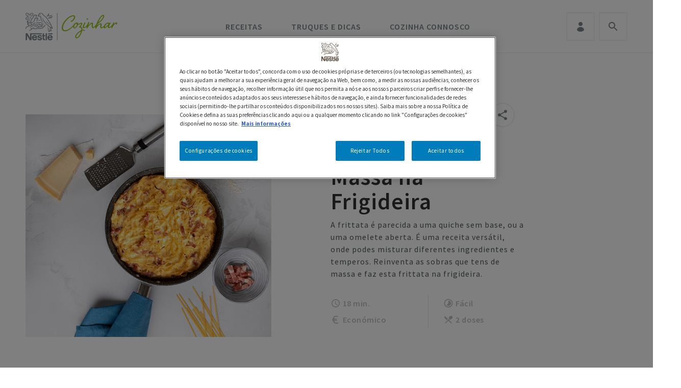

--- FILE ---
content_type: text/html; charset=UTF-8
request_url: https://saboreiaavida.nestle.pt/cozinhar/receita/frittata-de-massa-na-frigideira
body_size: 24464
content:

<!DOCTYPE html>
<html lang="pt-pt" dir="ltr" prefix="content: http://purl.org/rss/1.0/modules/content/  dc: http://purl.org/dc/terms/  foaf: http://xmlns.com/foaf/0.1/  og: http://ogp.me/ns#  rdfs: http://www.w3.org/2000/01/rdf-schema#  schema: http://schema.org/  sioc: http://rdfs.org/sioc/ns#  sioct: http://rdfs.org/sioc/types#  skos: http://www.w3.org/2004/02/skos/core#  xsd: http://www.w3.org/2001/XMLSchema# ">
    <head>
    <link rel="manifest" href="/manifest-cozinhar.json">
    <link rel="apple-touch-icon" sizes="180x180" href="/themes/custom/savdrupal/assets/favicon/apple-touch-icon.png">
    <link rel="icon" type="image/png" sizes="32x32" href="/themes/custom/savdrupal/assets/favicon/favicon-32x32.png">
    <link rel="icon" type="image/png" sizes="16x16" href="/themes/custom/savdrupal/assets/favicon/favicon-16x16.png">
    <link rel="mask-icon" href="/themes/custom/savdrupal/assets/favicon/safari-pinned-tab.svg" color="#95c11f">
    <meta name="msapplication-TileColor" content="#ffffff">
    <meta name="theme-color" content="#95c11f">
    <meta name="apple-mobile-web-app-title" content="Short name">
    <meta charset="utf-8" />
<script>'use strict'; (function() {var abjs = {"tests":[{"name":"t_1","conditions":["return \/^\\\/cozinhar\\\/receita\\\/\/i.test(window.location.pathname);"],"experiences":[{"name":"e_1","fraction":"0.5","script":"document.write(\"<style>.promo-receitas-b { display:none !important; }<\/style>\");"},{"name":"e_2","fraction":"0.5","script":"document.write(\"<style>.promo-receitas-a { display:none !important; }<\/style>\");"}]}],"cookiePrefix":"abjs_","cookieDomain":"","cookieLifetime":30,"cookieSecure":"; secure"};
/**
 * @file
 * Adds common javascript functionality.
 *
 * Note that this file does not stand alone, and is included as an inline
 * script along with the dynamic tests, experiences, and conditions.
 */

// Cookie functions for getting and setting abjs cookies.
var abCookies = {
  getCookie: function (sKey) {
    'use strict';
    if (!sKey) {
      return null;
    }
    var abKey = abjs.cookiePrefix + sKey;
    return decodeURIComponent(document.cookie.replace(new RegExp('(?:(?:^|.*;)\\s*' + encodeURIComponent(abKey).replace(/[\-\.\+\*]/g, '\\$&') + '\\s*\\=\\s*([^;]*).*$)|^.*$'), '$1')) || null;
  },
  setCookie: function (sKey, sValue) {
    'use strict';
    var abKey = abjs.cookiePrefix + sKey;
    document.cookie = encodeURIComponent(abKey) + '=' + encodeURIComponent(sValue) + '; max-age=' + abjs.cookieLifetime * 24 * 60 * 60 + abjs.cookieDomain + '; path=/' + abjs.cookieSecure;
    return true;
  }
};

var i;
var j;
var fracArray;

// Convert condition and experience function strings into real functions,
// and convert experience fraction strings into numbers.
for (i = 0; i < abjs.tests.length; i++) {
  for (j = 0; j < abjs.tests[i].conditions.length; j++) {
    abjs.tests[i].conditions[j] = new Function(abjs.tests[i].conditions[j] + '\r\n');
  }
  for (j = 0; j < abjs.tests[i].experiences.length; j++) {
    abjs.tests[i].experiences[j].script = new Function(abjs.tests[i].experiences[j].script + '\r\n');
    if (abjs.tests[i].experiences[j].fraction.match('/')) {
      fracArray = abjs.tests[i].experiences[j].fraction.split('/');
      abjs.tests[i].experiences[j].fraction = fracArray[0] / fracArray[1];
    }
    abjs.tests[i].experiences[j].fraction = isNaN(1 * abjs.tests[i].experiences[j].fraction) ? 0 : 1 * abjs.tests[i].experiences[j].fraction;
  }
}

// First, for each test, check if all conditions evaluate to true. If any
// condition evaluates to false, remove that test from the abjs.tests array.
for (i = 0; i < abjs.tests.length; i++) {
  for (j = 0; j < abjs.tests[i].conditions.length; j++) {
    if (!abjs.tests[i].conditions[j]()) {
      abjs.tests.splice(i, 1);
      i--;
      break;
    }
  }
}

// For each test that passses all conditions, determine the experience for this
// user.
for (i = 0; i < abjs.tests.length; i++) {
  // First, check if a cookie exists for this test by checking the cookie's name.
  // If so, the value of the cookie is the index of the experience that this
  // user should have.
  if (abCookies.getCookie(abjs.tests[i].name)) {
    for (j = 0; j < abjs.tests[i].experiences.length; j++) {
      if (abCookies.getCookie(abjs.tests[i].name) === abjs.tests[i].experiences[j].name) {
        abjs.tests[i].activeExperience = j;
        break;
      }
    }
  }
  // If a cookie does not yet exist for this test, generate a random number to
  // determine what experience this user should have by comparing the random
  // number to the fractions assigned for each experience. Set a cookie for
  // this test and experience.
  else {
    var randomNum = Math.random();
    var fractionSum = 0;
    for (j = 0; j < abjs.tests[i].experiences.length; j++) {
      if (randomNum >= fractionSum && randomNum < fractionSum + abjs.tests[i].experiences[j].fraction) {
        abCookies.setCookie(abjs.tests[i].name, abjs.tests[i].experiences[j].name);
        abjs.tests[i].activeExperience = j;
        break;
      }
      fractionSum += abjs.tests[i].experiences[j].fraction;
    }
  }
}

// Run all experience scripts for this user.
for (i = 0; i < abjs.tests.length; i++) {
  if (typeof abjs.tests[i].activeExperience !== 'undefined') {
    abjs.tests[i].experiences[abjs.tests[i].activeExperience].script();
  }
}
})();</script>
<meta name="description" content="Com os produtos Nestlé podes fazer receitas como esta de Frittata de Massa na Frigideira e deliciar a tua família e amigos em qualquer altura do ano." />
<link rel="canonical" href="https://saboreiaavida.nestle.pt/cozinhar/receita/frittata-de-massa-na-frigideira" />
<meta property="og:type" content="recipe" />
<meta property="og:url" content="https://saboreiaavida.nestle.pt/cozinhar/receita/frittata-de-massa-na-frigideira" />
<meta property="og:title" content="Receita de Frittata de Massa na Frigideira | NESTLÉ" />
<meta property="og:description" content="Com os produtos Nestlé podes fazer receitas como esta de Frittata de Massa na Frigideira e deliciar a tua família e amigos em qualquer altura do ano." />
<meta property="og:image" content="https://saboreiaavida.nestle.pt/sites/default/files/styles/receita_card_620x560/public/2021-07/Receitas-Nestle_Outubro-16991-R_0.png?h=fd38a500&amp;itok=lX-xgCTX" />
<meta name="Generator" content="Drupal 10 (https://www.drupal.org)" />
<meta name="MobileOptimized" content="width" />
<meta name="HandheldFriendly" content="true" />
<meta name="viewport" content="width=device-width, initial-scale=1.0" />
<link rel="icon" href="/themes/custom/cozinhar/favicon.ico" type="image/vnd.microsoft.icon" />
<link rel="alternate" hreflang="pt-pt" href="https://saboreiaavida.nestle.pt/cozinhar/receita/frittata-de-massa-na-frigideira" />

    <!-- Google Tag Manager -->
    <script>(function(w,d,s,l,i){w[l]=w[l]||[];w[l].push({'gtm.start':
    new Date().getTime(),event:'gtm.js'});var f=d.getElementsByTagName(s)[0],
    j=d.createElement(s),dl=l!='dataLayer'?'&l='+l:'';j.async=true;j.src=
    'https://www.googletagmanager.com/gtm.js?id='+i+dl;f.parentNode.insertBefore(j,f);
    })(window,document,'script','dataLayer','GTM-NQVB2Q');</script>
    <!-- End Google Tag Manager -->
    <script src="https://cdn.adimo.co/scripts/ramsay.min.js"></script>
    <title>Receita de Frittata de Massa na Frigideira | NESTLÉ</title>
    <link rel="stylesheet" media="all" href="/modules/contrib/ajax_loader/css/throbber-general.css?t7fae8" />
<link rel="stylesheet" media="all" href="/libraries/slick-carousel/slick/slick.css?t7fae8" />
<link rel="stylesheet" media="all" href="/modules/contrib/slick/css/layout/slick.module.css?t7fae8" />
<link rel="stylesheet" media="all" href="/core/assets/vendor/jquery.ui/themes/base/core.css?t7fae8" />
<link rel="stylesheet" media="all" href="/core/assets/vendor/jquery.ui/themes/base/autocomplete.css?t7fae8" />
<link rel="stylesheet" media="all" href="/core/assets/vendor/jquery.ui/themes/base/menu.css?t7fae8" />
<link rel="stylesheet" media="all" href="/core/misc/components/progress.module.css?t7fae8" />
<link rel="stylesheet" media="all" href="/core/misc/components/ajax-progress.module.css?t7fae8" />
<link rel="stylesheet" media="all" href="/core/misc/components/autocomplete-loading.module.css?t7fae8" />
<link rel="stylesheet" media="all" href="/core/modules/system/css/components/align.module.css?t7fae8" />
<link rel="stylesheet" media="all" href="/core/modules/system/css/components/fieldgroup.module.css?t7fae8" />
<link rel="stylesheet" media="all" href="/core/modules/system/css/components/container-inline.module.css?t7fae8" />
<link rel="stylesheet" media="all" href="/core/modules/system/css/components/clearfix.module.css?t7fae8" />
<link rel="stylesheet" media="all" href="/core/modules/system/css/components/details.module.css?t7fae8" />
<link rel="stylesheet" media="all" href="/core/modules/system/css/components/hidden.module.css?t7fae8" />
<link rel="stylesheet" media="all" href="/core/modules/system/css/components/item-list.module.css?t7fae8" />
<link rel="stylesheet" media="all" href="/core/modules/system/css/components/js.module.css?t7fae8" />
<link rel="stylesheet" media="all" href="/core/modules/system/css/components/nowrap.module.css?t7fae8" />
<link rel="stylesheet" media="all" href="/core/modules/system/css/components/position-container.module.css?t7fae8" />
<link rel="stylesheet" media="all" href="/core/modules/system/css/components/reset-appearance.module.css?t7fae8" />
<link rel="stylesheet" media="all" href="/core/modules/system/css/components/resize.module.css?t7fae8" />
<link rel="stylesheet" media="all" href="/core/modules/system/css/components/system-status-counter.css?t7fae8" />
<link rel="stylesheet" media="all" href="/core/modules/system/css/components/system-status-report-counters.css?t7fae8" />
<link rel="stylesheet" media="all" href="/core/modules/system/css/components/system-status-report-general-info.css?t7fae8" />
<link rel="stylesheet" media="all" href="/core/modules/system/css/components/tablesort.module.css?t7fae8" />
<link rel="stylesheet" media="all" href="/modules/contrib/blazy/css/blazy.css?t7fae8" />
<link rel="stylesheet" media="all" href="/modules/contrib/blazy/css/components/blazy.loading.css?t7fae8" />
<link rel="stylesheet" media="all" href="/modules/contrib/fivestar/widgets/basic/basic.css?t7fae8" />
<link rel="stylesheet" media="all" href="/modules/contrib/fivestar/css/fivestar.css?t7fae8" />
<link rel="stylesheet" media="all" href="/modules/contrib/gigya-drupal/gigya/css/gigya.css?t7fae8" />
<link rel="stylesheet" media="all" href="/core/modules/media/css/oembed.formatter.css?t7fae8" />
<link rel="stylesheet" media="all" href="/modules/contrib/slick/css/components/slick.thumbnail--hover.css?t7fae8" />
<link rel="stylesheet" media="all" href="/core/modules/views/css/views.module.css?t7fae8" />
<link rel="stylesheet" media="all" href="/core/assets/vendor/jquery.ui/themes/base/theme.css?t7fae8" />
<link rel="stylesheet" media="all" href="/libraries/slick-carousel/slick/slick-theme.css?t7fae8" />
<link rel="stylesheet" media="all" href="/modules/contrib/ajax_loader/css/wave.css?t7fae8" />
<link rel="stylesheet" media="all" href="/modules/contrib/better_exposed_filters/css/better_exposed_filters.css?t7fae8" />
<link rel="stylesheet" media="all" href="/modules/contrib/dsu_c_extend_component/css/dsu_c_extend_component.css?t7fae8" />
<link rel="stylesheet" media="all" href="/modules/contrib/paragraphs/css/paragraphs.unpublished.css?t7fae8" />
<link rel="stylesheet" media="all" href="/modules/custom/sav_mynestle/assets/css/mynestle_menu.css?t7fae8" />
<link rel="stylesheet" media="all" href="/modules/contrib/search_api_autocomplete/css/search_api_autocomplete.css?t7fae8" />
<link rel="stylesheet" media="all" href="/modules/contrib/search_kint/search_kint.css?t7fae8" />
<link rel="stylesheet" media="all" href="/modules/contrib/slick/css/theme/slick.theme--default.css?t7fae8" />
<link rel="stylesheet" media="all" href="/modules/contrib/slick/css/theme/slick.theme.css?t7fae8" />
<link rel="stylesheet" media="all" href="/modules/contrib/ultimenu/css/ultimenu.css?t7fae8" />
<link rel="stylesheet" media="all" href="/modules/contrib/ultimenu/css/ultimenu.extras.css?t7fae8" />
<link rel="stylesheet" media="all" href="https://stackpath.bootstrapcdn.com/font-awesome/4.7.0/css/font-awesome.min.css" />
<link rel="stylesheet" media="all" href="https://cdnjs.cloudflare.com/ajax/libs/animate.css/3.7.2/animate.min.css" />
<link rel="stylesheet" media="all" href="/themes/custom/cozinhar/assets/css/cozinhar.style.css?t7fae8" />
<link rel="stylesheet" media="all" href="/themes/custom/cozinhar/assets/css/cozinhar.overrides.css?t7fae8" />
<link rel="stylesheet" media="all" href="/themes/custom/cozinhar/assets/css/jquery-ui/css/jquery-ui.min.css?t7fae8" />
<link rel="stylesheet" media="all" href="/themes/custom/cozinhar/assets/css/jquery-ui/css/jquery-ui.theme.css?t7fae8" />

    
            <link type="text/css" rel="stylesheet" id="seckit-clickjacking-no-body" media="all" href="/modules/contrib/seckit/css/seckit.no_body.css" />
        <!-- stop SecKit protection -->
        <script type="text/javascript" src="/modules/contrib/seckit/js/seckit.document_write.js?"></script>
        <noscript>
        <link type="text/css" rel="stylesheet" id="seckit-clickjacking-noscript-tag" media="all" href="/modules/contrib/seckit/css/seckit.noscript_tag.css" />
        <div id="seckit-noscript-tag">
          Sorry, you need to enable JavaScript to visit this website.
        </div>
        </noscript></head>
    <body class="is-ultimenu-canvas is-ultimenu-canvas--hover node-15027 node-type--receita path-node page-node-type-receita coz-html">
      <!-- Google Tag Manager (noscript) -->
      <noscript><iframe src="https://www.googletagmanager.com/ns.html?id=GTM-NQVB2Q"
      height="0" width="0" style="display:none;visibility:hidden"></iframe></noscript>
      <!-- End Google Tag Manager (noscript) -->
      <!-- 100 anos label -->
                                  <div class="modal fade modal-user-edit-success" id="ModalUserEditIntSuccess" tabindex="-1" role="dialog" aria-labelledby="ModalUserEditIntSuccess" aria-hidden="true">
          <div class="modal-dialog modal-lg modal-dialog-centered" role="document">
            <div class="modal-content">

              <div class="modal-header">
                <button type="button" class="close" data-dismiss="modal" aria-label="Close">
                  <img src="/themes/custom/savdrupal/assets/images/icons/ui/Fechar_cinza.svg" alt="fechar">
                </button>
              </div>

              <div class="modal-body">
                <h2>Atualizações submetidas com sucesso.</h2>
              </div>

            </div>
          </div>
        </div>
                <div id="push-background" class="push-background push-background_hidden"></div>
        <div class="push-notification-widget push-notification-widget_hidden" id="push-notification-widget">
          <div class="push-notification-widget__title">
            <p class="bold">Queres ficar a par das melhores receitas de Nestlé Cozinhar?</p>
            <p>Subscreve e recebe as nossas notificações no teu browser.</p>
          </div>
          <div class="push-notification-widget__control">
            <button class="push-notification-widget__button btn btn-blue" type="button" onclick="Pushwoosh.subscribe()">
              Sim, quero
            </button>
            <button class="dismiss-notification btn btn-grey" id="push-denied">Agora não</button>
          </div>
          <div class="push-notification-widget__success">
            <p class="bold">Obrigado por subscreveres.</p>
            <button class="dismiss-notification btn btn-grey">Fechar</button>
          </div>
        </div>

                <a class="visually-hidden focusable skip-link" href="#main-content">
            Passar para o conteúdo principal
        </a>
        
          <div class="dialog-off-canvas-main-canvas" data-off-canvas-main-canvas>
    <div class="page">
    


<nav class="navbar navbar-expand-lg justify-content-between navbar-light sticky-top ">
			<div class="container">
		
		                              

<div data-block-plugin-id="fixed_block_content:cozinhar_mobile_search" class="block d-lg-none block--cozinharpesquisalink">
        <button type="button" class="nav-link" data-toggle="modal" data-target="#cozSearchModal">
        Pesquisa
    </button>
</div>

  <div data-block-plugin-id="system_branding_block" class="block block--cozinhar-branding">

  
    

        
	<a id="coz-nav-logo" href="/cozinhar" class="navbar-brand d-flex align-items-center " aria-label="Logo Nestlé Cozinhar">
						<img src="/themes/custom/cozinhar/logo.svg" class="mr-2" alt="logo Nestlé Cozinhar"/>

				
	</a>

  
  </div>


                    
		<button class="navbar-toggler" type="button" data-toggle="collapse" data-target=".navbar-collapse" aria-controls="navbar-collapse" aria-expanded="false" aria-label="Toggle navigation">
			<span class="navbar-toggler-icon"></span>
		</button>

		<div class="collapse navbar-collapse">
			                            <div class="mr-auto">
                      
  <div data-block-plugin-id="ultimenu_block:ultimenu-cozinhar" class="block block--ultimenucozinhar">

  
    

            <ul id="ultimenu-cozinhar" data-ultimenu="cozinhar" class="ultimenu ultimenu--hover ultimenu--cozinhar ultimenu--htb ultimenu--horizontal"><li class="ultimenu__item uitem"><a href="/cozinhar" data-drupal-link-system-path="cozinhar" class="ultimenu__link" target="_blank">Início</a></li><li class="ultimenu__item uitem has-ultimenu"><a href="/cozinhar/receitas" data-drupal-link-system-path="cozinhar/receitas" class="ultimenu__link">Receitas<span class="caret" aria-hidden="true"></span></a><section class="ultimenu__flyout is-htb">
            <div class="menu-cozinhar-receitas">
      
  <div class="views-element-container block block--views-block--menu-categorias-block-1" data-block-plugin-id="views_block:menu_categorias-block_1">

  
    

            <div><div class="js-view-dom-id-a6f8556a72e17e49608543174d3fab187f4b304626f80798794e61fad7f394e6">
  
  
  

  
  
  

  <div>
  <ul>

          <li>
<a href="/cozinhar/receitas/entradas" class="receitas-menu" id="menu-parent-entradas">Entradas</a></li>
          <li>
<a href="/cozinhar/receitas/pratos-principais" class="receitas-menu" id="menu-parent-pratos-principais">Pratos Principais</a></li>
          <li>
<a href="/cozinhar/receitas/sobremesas" class="receitas-menu" id="menu-parent-sobremesas">Sobremesas</a></li>
          <li>
<a href="/cozinhar/receitas/pequenos-almocos" class="receitas-menu" id="menu-parent-pequenos-almoos">Pequenos-Almoços</a></li>
          <li>
<a href="/cozinhar/receitas/lanches" class="receitas-menu" id="menu-parent-lanches">Lanches</a></li>
          <li>
<a href="/cozinhar/receitas/bebidas" class="receitas-menu" id="menu-parent-bebidas">Bebidas</a></li>
          <li>
<a href="/cozinhar/receitas/dietasespeciais" class="receitas-menu" id="menu-parent-dietas-especiais">Dietas Especiais</a></li>
          <li>
<a href="/cozinhar/receitas/ocasioesespeciais" class="receitas-menu" id="menu-parent-ocasies-especiais">Ocasiões Especiais</a></li>
          <li>
<a href="/cozinhar/receitas/para-mamas-e-bebes" class="receitas-menu" id="menu-parent-para-mams-e-bebs">Para mamãs e bebés</a></li>
          <li>
<a href="/cozinhar/receitas/receitasdeparceiros" class="receitas-menu" id="menu-parent-parceiros">Parceiros</a></li>
          <li>
<a href="/cozinhar/receitas/receitas-fazer-com-criancas" class="receitas-menu" id="menu-parent-para-fazer-com-as-crianas">Para fazer com as crianças</a></li>
        <li><a href="/cozinhar/colecoes" class="receitas-menu">Coleções</a></li>

  </ul>
</div>

    

  
  

  
  
</div>
</div>

      
  </div>

  <div class="views-element-container block block--views-block--menu-categorias-block-2" data-block-plugin-id="views_block:menu_categorias-block_2">

  
    

            <div><div class="js-view-dom-id-ad008a713c4b334ef968dad5533bd8488c5bf79d2775126c16a84cf15cb16c23">
  
  
  

  
  
  

  <div class="parent-secundario menu-parent-sobremesas">
  <ul>

          <li>
 <a href="/cozinhar/receitas/sobremesas?sub=vegan&id=4317" class="child-secundario menu-vegan" data-id="4317">Vegan</a>
</li>
          <li>
 <a href="/cozinhar/receitas/sobremesas?sub=sem-lactose&id=4318" class="child-secundario menu-sem-lactose" data-id="4318">Sem Lactose</a>
</li>
          <li>
 <a href="/cozinhar/receitas/sobremesas?sub=bolos&id=4038" class="child-secundario menu-bolos" data-id="4038">Bolos</a>
</li>
          <li>
 <a href="/cozinhar/receitas/sobremesas?sub=gelados&id=4041" class="child-secundario menu-gelados" data-id="4041">Gelados</a>
</li>
          <li>
 <a href="/cozinhar/receitas/sobremesas?sub=sobremesas-com-fruta&id=4042" class="child-secundario menu-sobremesas-com-fruta" data-id="4042">Sobremesas com Fruta</a>
</li>
          <li>
 <a href="/cozinhar/receitas/sobremesas?sub=doces-de-colher&id=4040" class="child-secundario menu-doces-de-colher" data-id="4040">Doces de Colher</a>
</li>
          <li>
 <a href="/cozinhar/receitas/sobremesas?sub=receitas-de-chocolate&id=4043" class="child-secundario menu-receitas-de-chocolate" data-id="4043">Receitas de Chocolate</a>
</li>
          <li>
 <a href="/cozinhar/receitas/sobremesas?sub=tartes&id=4039" class="child-secundario menu-tartes" data-id="4039">Tartes</a>
</li>
          <li>
 <a href="/cozinhar/receitas/sobremesas?sub=receitas-com-leite-condensado&id=4083" class="child-secundario menu-receitas-com-leite-condensado" data-id="4083">Receitas com Leite Condensado</a>
</li>
    
  </ul>
</div>
<div class="parent-secundario menu-parent-para-mams-e-bebs">
  <ul>

          <li>
 <a href="/cozinhar/receitas/para-mamas-e-bebes?sub=sopas&id=4336" class="child-secundario menu-sopas" data-id="4336">Sopas</a>
</li>
          <li>
 <a href="/cozinhar/receitas/para-mamas-e-bebes?sub=pratos-principais-para-bebs&id=4338" class="child-secundario menu-pratos-principais-para-bebs" data-id="4338">Pratos Principais para Bebés</a>
</li>
          <li>
 <a href="/cozinhar/receitas/para-mamas-e-bebes?sub=pequenos-almoos-e-lanches&id=4340" class="child-secundario menu-pequenos-almoos-e-lanches" data-id="4340">Pequenos-Almoços e Lanches</a>
</li>
          <li>
 <a href="/cozinhar/receitas/para-mamas-e-bebes?sub=sobremesas&id=4339" class="child-secundario menu-sobremesas" data-id="4339">Sobremesas</a>
</li>
    
  </ul>
</div>
<div class="parent-secundario menu-parent-pratos-principais">
  <ul>

          <li>
 <a href="/cozinhar/receitas/pratos-principais?sub=pratos-de-carne&id=4029" class="child-secundario menu-pratos-de-carne" data-id="4029">Pratos de Carne</a>
</li>
          <li>
 <a href="/cozinhar/receitas/pratos-principais?sub=pratos-de-arroz&id=4033" class="child-secundario menu-pratos-de-arroz" data-id="4033">Pratos de Arroz</a>
</li>
          <li>
 <a href="/cozinhar/receitas/pratos-principais?sub=pizzas-e-massas&id=4034" class="child-secundario menu-pizzas-e-massas" data-id="4034">Pizzas e Massas</a>
</li>
          <li>
 <a href="/cozinhar/receitas/pratos-principais?sub=hambrgueres&id=4089" class="child-secundario menu-hambrgueres" data-id="4089">Hambúrgueres</a>
</li>
          <li>
 <a href="/cozinhar/receitas/pratos-principais?sub=acompanhamentos&id=4037" class="child-secundario menu-acompanhamentos" data-id="4037">Acompanhamentos</a>
</li>
          <li>
 <a href="/cozinhar/receitas/pratos-principais?sub=quiches-e-empadas&id=4036" class="child-secundario menu-quiches-e-empadas" data-id="4036">Quiches e Empadas</a>
</li>
          <li>
 <a href="/cozinhar/receitas/pratos-principais?sub=peixe-e-marisco&id=4030" class="child-secundario menu-peixe-e-marisco" data-id="4030">Peixe e Marisco</a>
</li>
          <li>
 <a href="/cozinhar/receitas/pratos-principais?sub=bacalhau&id=4032" class="child-secundario menu-bacalhau" data-id="4032">Bacalhau</a>
</li>
          <li>
 <a href="/cozinhar/receitas/pratos-principais?sub=frango&id=4031" class="child-secundario menu-frango" data-id="4031">Frango</a>
</li>
          <li>
 <a href="/cozinhar/receitas/pratos-principais?sub=vegetarianos&id=4088" class="child-secundario menu-vegetarianos" data-id="4088">Vegetarianos</a>
</li>
          <li>
 <a href="/cozinhar/receitas/pratos-principais?sub=saladas&id=4035" class="child-secundario menu-saladas" data-id="4035">Saladas</a>
</li>
    
  </ul>
</div>
<div class="parent-secundario menu-parent-">
  <ul>

          <li>
 <a href="?sub=po&id=4086" class="child-secundario menu-po" data-id="4086">Pão</a>
</li>
          <li>
 <a href="?sub=receitas-em-vdeo&id=4494" class="child-secundario menu-receitas-em-vdeo" data-id="4494">Receitas em vídeo</a>
</li>
          <li>
 <a href="?sub=sandwiches&id=4049" class="child-secundario menu-sandwiches" data-id="4049">Sandwiches</a>
</li>
          <li>
 <a href="?sub=panquecas&id=4051" class="child-secundario menu-panquecas" data-id="4051">Panquecas</a>
</li>
          <li>
 <a href="?sub=over-night&id=4085" class="child-secundario menu-over-night" data-id="4085">Over-Night</a>
</li>
          <li>
 <a href="?sub=receitas-com-iogurte&id=4087" class="child-secundario menu-receitas-com-iogurte" data-id="4087">Receitas com Iogurte</a>
</li>
          <li>
 <a href="?sub=crepes&id=4050" class="child-secundario menu-crepes" data-id="4050">Crepes</a>
</li>
          <li>
 <a href="?sub=compotas&id=4048" class="child-secundario menu-compotas" data-id="4048">Compotas</a>
</li>
          <li>
 <a href="?sub=bolachas&id=4072" class="child-secundario menu-bolachas" data-id="4072">Bolachas</a>
</li>
          <li>
 <a href="?sub=entradas&id=4014" class="child-secundario menu-entradas" data-id="4014">Entradas</a>
</li>
          <li>
 <a href="?sub=pratos-principais&id=4015" class="child-secundario menu-pratos-principais" data-id="4015">Pratos Principais</a>
</li>
          <li>
 <a href="?sub=sobremesas&id=4016" class="child-secundario menu-sobremesas" data-id="4016">Sobremesas</a>
</li>
          <li>
 <a href="?sub=pequenos-almoos&id=4428" class="child-secundario menu-pequenos-almoos" data-id="4428">Pequenos-Almoços</a>
</li>
          <li>
 <a href="?sub=lanches&id=4429" class="child-secundario menu-lanches" data-id="4429">Lanches</a>
</li>
          <li>
 <a href="?sub=bebidas&id=4017" class="child-secundario menu-bebidas" data-id="4017">Bebidas</a>
</li>
          <li>
 <a href="?sub=dietas-especiais&id=4022" class="child-secundario menu-dietas-especiais" data-id="4022">Dietas Especiais</a>
</li>
          <li>
 <a href="?sub=ocasies-especiais&id=4020" class="child-secundario menu-ocasies-especiais" data-id="4020">Ocasiões Especiais</a>
</li>
          <li>
 <a href="?sub=para-mams-e-bebs&id=4335" class="child-secundario menu-para-mams-e-bebs" data-id="4335">Para mamãs e bebés</a>
</li>
          <li>
 <a href="?sub=parceiros&id=4021" class="child-secundario menu-parceiros" data-id="4021">Parceiros</a>
</li>
          <li>
 <a href="?sub=para-fazer-com-as-crianas&id=4392" class="child-secundario menu-para-fazer-com-as-crianas" data-id="4392">Para fazer com as crianças</a>
</li>
    
  </ul>
</div>
<div class="parent-secundario menu-parent-entradas">
  <ul>

          <li>
 <a href="/cozinhar/receitas/entradas?sub=sopas-frias&id=4076" class="child-secundario menu-sopas-frias" data-id="4076">Sopas Frias</a>
</li>
          <li>
 <a href="/cozinhar/receitas/entradas?sub=sopas&id=4024" class="child-secundario menu-sopas" data-id="4024">Sopas</a>
</li>
          <li>
 <a href="/cozinhar/receitas/entradas?sub=salgados&id=4028" class="child-secundario menu-salgados" data-id="4028">Salgados</a>
</li>
          <li>
 <a href="/cozinhar/receitas/entradas?sub=pratos-com-queijos&id=4025" class="child-secundario menu-pratos-com-queijos" data-id="4025">Pratos com Queijos</a>
</li>
          <li>
 <a href="/cozinhar/receitas/entradas?sub=pats&id=4026" class="child-secundario menu-pats" data-id="4026">Patês</a>
</li>
          <li>
 <a href="/cozinhar/receitas/entradas?sub=molhos&id=4027" class="child-secundario menu-molhos" data-id="4027">Molhos</a>
</li>
    
  </ul>
</div>
<div class="parent-secundario menu-parent-pequenos-almoos">
  <ul>

          <li>
 <a href="/cozinhar/receitas/pequenos-almocos?sub=po&id=4430" class="child-secundario menu-po" data-id="4430">Pão</a>
</li>
          <li>
 <a href="/cozinhar/receitas/pequenos-almocos?sub=sandwiches&id=4432" class="child-secundario menu-sandwiches" data-id="4432">Sandwiches</a>
</li>
          <li>
 <a href="/cozinhar/receitas/pequenos-almocos?sub=panquecas&id=4434" class="child-secundario menu-panquecas" data-id="4434">Panquecas</a>
</li>
          <li>
 <a href="/cozinhar/receitas/pequenos-almocos?sub=over-night&id=4437" class="child-secundario menu-over-night" data-id="4437">Over-Night</a>
</li>
          <li>
 <a href="/cozinhar/receitas/pequenos-almocos?sub=receitas-com-iogurte&id=4439" class="child-secundario menu-receitas-com-iogurte" data-id="4439">Receitas com Iogurte</a>
</li>
          <li>
 <a href="/cozinhar/receitas/pequenos-almocos?sub=crepes&id=4441" class="child-secundario menu-crepes" data-id="4441">Crepes</a>
</li>
          <li>
 <a href="/cozinhar/receitas/pequenos-almocos?sub=compotas&id=4442" class="child-secundario menu-compotas" data-id="4442">Compotas</a>
</li>
          <li>
 <a href="/cozinhar/receitas/pequenos-almocos?sub=bolachas&id=4444" class="child-secundario menu-bolachas" data-id="4444">Bolachas</a>
</li>
    
  </ul>
</div>
<div class="parent-secundario menu-parent-dietas-especiais">
  <ul>

          <li>
 <a href="/cozinhar/receitas/dietasespeciais?sub=vegan&id=4319" class="child-secundario menu-vegan" data-id="4319">Vegan</a>
</li>
          <li>
 <a href="/cozinhar/receitas/dietasespeciais?sub=pratos-vegetarianos&id=4091" class="child-secundario menu-pratos-vegetarianos" data-id="4091">Pratos Vegetarianos</a>
</li>
          <li>
 <a href="/cozinhar/receitas/dietasespeciais?sub=sem-lactose&id=4064" class="child-secundario menu-sem-lactose" data-id="4064">Sem Lactose</a>
</li>
          <li>
 <a href="/cozinhar/receitas/dietasespeciais?sub=sem-glten&id=4063" class="child-secundario menu-sem-glten" data-id="4063">Sem Glúten</a>
</li>
          <li>
 <a href="/cozinhar/receitas/dietasespeciais?sub=sem-acar&id=4062" class="child-secundario menu-sem-acar" data-id="4062">Sem Açúcar</a>
</li>
    
  </ul>
</div>
<div class="parent-secundario menu-parent-ocasies-especiais">
  <ul>

          <li>
 <a href="/cozinhar/receitas/ocasioesespeciais?sub=sobremesas-de-vero&id=4061" class="child-secundario menu-sobremesas-de-vero" data-id="4061">Sobremesas de Verão</a>
</li>
          <li>
 <a href="/cozinhar/receitas/ocasioesespeciais?sub=santos-populares&id=4059" class="child-secundario menu-santos-populares" data-id="4059">Santos Populares</a>
</li>
          <li>
 <a href="/cozinhar/receitas/ocasioesespeciais?sub=pscoa&id=4053" class="child-secundario menu-pscoa" data-id="4053">Páscoa</a>
</li>
          <li>
 <a href="/cozinhar/receitas/ocasioesespeciais?sub=natal&id=4052" class="child-secundario menu-natal" data-id="4052">Natal</a>
</li>
          <li>
 <a href="/cozinhar/receitas/ocasioesespeciais?sub=halloween&id=4084" class="child-secundario menu-halloween" data-id="4084">Halloween</a>
</li>
          <li>
 <a href="/cozinhar/receitas/ocasioesespeciais?sub=festas-de-aniversrio&id=4068" class="child-secundario menu-festas-de-aniversrio" data-id="4068">Festas de Aniversário</a>
</li>
    
  </ul>
</div>
<div class="parent-secundario menu-parent-parceiros">
  <ul>

          <li>
 <a href="/cozinhar/receitas/receitasdeparceiros?sub=sabores-do-mediterrneo&id=4067" class="child-secundario menu-sabores-do-mediterrneo" data-id="4067">Sabores do Mediterrâneo</a>
</li>
          <li>
 <a href="/cozinhar/receitas/receitasdeparceiros?sub=bimby&id=4054" class="child-secundario menu-bimby" data-id="4054">Bimby</a>
</li>
          <li>
 <a href="/cozinhar/receitas/receitasdeparceiros?sub=cooking-and-margarida&id=4055" class="child-secundario menu-cooking-and-margarida" data-id="4055">Cooking and Margarida</a>
</li>
    
  </ul>
</div>
<div class="parent-secundario menu-parent-bebidas">
  <ul>

          <li>
 <a href="/cozinhar/receitas/bebidas?sub=receitas-de-batidos&id=4046" class="child-secundario menu-receitas-de-batidos" data-id="4046">Receitas de Batidos</a>
</li>
          <li>
 <a href="/cozinhar/receitas/bebidas?sub=bebidas-quentes&id=4045" class="child-secundario menu-bebidas-quentes" data-id="4045">Bebidas Quentes</a>
</li>
          <li>
 <a href="/cozinhar/receitas/bebidas?sub=bebidas-frias&id=4044" class="child-secundario menu-bebidas-frias" data-id="4044">Bebidas Frias</a>
</li>
          <li>
 <a href="/cozinhar/receitas/bebidas?sub=bebidas-com-caf&id=4047" class="child-secundario menu-bebidas-com-caf" data-id="4047">Bebidas com Café</a>
</li>
    
  </ul>
</div>
<div class="parent-secundario menu-parent-lanches">
  <ul>

          <li>
 <a href="/cozinhar/receitas/lanches?sub=po&id=4431" class="child-secundario menu-po" data-id="4431">Pão</a>
</li>
          <li>
 <a href="/cozinhar/receitas/lanches?sub=sandwiches&id=4433" class="child-secundario menu-sandwiches" data-id="4433">Sandwiches</a>
</li>
          <li>
 <a href="/cozinhar/receitas/lanches?sub=panquecas&id=4435" class="child-secundario menu-panquecas" data-id="4435">Panquecas</a>
</li>
          <li>
 <a href="/cozinhar/receitas/lanches?sub=over-night&id=4436" class="child-secundario menu-over-night" data-id="4436">Over-Night</a>
</li>
          <li>
 <a href="/cozinhar/receitas/lanches?sub=receitas-com-iogurte&id=4438" class="child-secundario menu-receitas-com-iogurte" data-id="4438">Receitas com Iogurte</a>
</li>
          <li>
 <a href="/cozinhar/receitas/lanches?sub=crepes&id=4440" class="child-secundario menu-crepes" data-id="4440">Crepes</a>
</li>
          <li>
 <a href="/cozinhar/receitas/lanches?sub=compotas&id=4443" class="child-secundario menu-compotas" data-id="4443">Compotas</a>
</li>
          <li>
 <a href="/cozinhar/receitas/lanches?sub=bolachas&id=4445" class="child-secundario menu-bolachas" data-id="4445">Bolachas</a>
</li>
    
  </ul>
</div>

    

  
  

  
  
</div>
</div>

      
  </div>

  <div class="views-element-container block block--views-block--menu-receitas-block-1" data-block-plugin-id="views_block:menu_receitas-block_1">

  
    

            <div><div class="js-view-dom-id-44365633615d51359c77d244d708244140bd66b430d951886df0477549bb1b80">
  
  
  

      <header>
      <div class="vertical-title">Últimas</div>
    </header>
  
  
  

  
    <div class="views-row">
          
<div class="receita" style="margin-bottom:20px;">
	<div class="top-title">
		<a href=" /cozinhar/receita/barras-de-grao-de-bico-e-cacau ">Barras de grão-de-bico e cacau</a>
	</div>
	<div class="receita-top-title-wrp">  
<img loading="lazy" src="/sites/default/files/styles/receita_card_620x560/public/2025-10/Foto-1011CL.png?h=fd38a500&amp;itok=l6hoDKtO" width="620" height="560" alt="Barras de grão-de-bico e cacau  " typeof="foaf:Image" class="img-fluid">


</div>
</div>

<div class="receita ebooks relative">
	<div class="vertical-title">eBooks</div>
	<div class="top-title">
		<a href="/cozinhar/ebooks">eBooks para cozinhar como um Chef</a>
	</div>
	<div class="receita-top-title-wrp">
		<img src="/themes/custom/cozinhar/assets/images/1440x664_Ebook_area_site_menu2.jpg" alt="ebooks grátis Nestlé Cozinhar" class="img-fluid">
	</div>
</div>

<style>
	.receita-top-title-wrp img {
		max-height: 170px !important;
	}
	.receita.ebooks .vertical-title {
		position: absolute;
		transform: rotate(-90deg);
		left: -80px;
		top: 35px;
		font-size: 25px;
		line-height: 32px;
		font-weight: 400;
		letter-spacing: 0;
		margin: 0;
		padding-right: 15px;
		border-right: 1px solid #7b868c;
	}
</style>

      </div>

    

  
  

  
  
</div>
</div>

      
  </div>

  <div class="views-element-container block block--views-block--menu-receitas-block-2" data-block-plugin-id="views_block:menu_receitas-block_2">

  
    

            <div><div class="js-view-dom-id-724a8334bea097390bc66311d6efa3f9ab48364cb6c30ed38c95e383d632a197">
  
  
  

  
  
  

    

  
  

  
  
</div>
</div>

      
  </div>

  </div>

          </section></li><li class="ultimenu__item uitem"><a href="/cozinhar/dicas" data-drupal-link-system-path="cozinhar/dicas" class="ultimenu__link">Truques e Dicas</a></li><li class="ultimenu__item uitem has-ultimenu"><a href="/cozinhar/marcas" data-drupal-link-system-path="cozinhar/marcas" class="ultimenu__link">Cozinha Connosco<span class="caret" aria-hidden="true"></span></a><section class="ultimenu__flyout is-htb">
              
  <div class="views-element-container block block--views-block--cozinhar-marcas-block-2-2" data-block-plugin-id="views_block:cozinhar_marcas-block_2">

  
    

            <div><div class="marcas-menu js-view-dom-id-8d799dc427ff131917fa5c2ec7cccfeba7f3a7541591406044c985e880881aeb">
  
  
  

  
  
  

  
    <div class="views-row">
          <span class="views-field views-field-field-logo"><span class="field-content">  <a href="/cozinhar/marca/nestle-sobremesas-receitas" hreflang="pt-pt">
<img loading="lazy" src="/sites/default/files/styles/brand_240x240/public/2020-02/NestleSobremesas%401x.jpg?itok=089f0eP6" width="360" height="360" alt="Nestlé Sobremesas" typeof="foaf:Image" class="img-fluid">

</a>
</span></span>
      </div>
    <div class="views-row">
          <span class="views-field views-field-field-logo"><span class="field-content">  <a href="/cozinhar/marca/receitas-com-leite-condensado" hreflang="pt-pt">
<img loading="lazy" src="/sites/default/files/styles/brand_240x240/public/2020-02/NestleLeiteCondensado%401x.jpg?itok=TaQZWXyg" width="360" height="360" alt="Nestlé Leite Condensado" typeof="foaf:Image" class="img-fluid">

</a>
</span></span>
      </div>
    <div class="views-row">
          <span class="views-field views-field-field-logo"><span class="field-content">  <a href="/cozinhar/marca/receitas-natas-nestle-longa-vida" hreflang="pt-pt">
<img loading="lazy" src="/sites/default/files/styles/brand_240x240/public/2020-03/LongaVida%401x.jpg?itok=B_PsKgkn" width="360" height="360" alt="Nestlé Longa Vida" typeof="foaf:Image" class="img-fluid">

</a>
</span></span>
      </div>
    <div class="views-row">
          <span class="views-field views-field-field-logo"><span class="field-content">  <a href="/cozinhar/marca/cafes-nestle-receitas-com-cafe" hreflang="pt-pt">
<img loading="lazy" src="/sites/default/files/styles/brand_240x240/public/2021-01/logo_cafes.png?itok=v4uoSIiu" width="360" height="360" alt="Cafés Nestlé" typeof="foaf:Image" class="img-fluid">

</a>
</span></span>
      </div>
    <div class="views-row">
          <span class="views-field views-field-field-logo"><span class="field-content">  <a href="/cozinhar/marca/receitas-maggi" hreflang="pt-pt">
<img loading="lazy" src="/sites/default/files/styles/brand_240x240/public/2025-11/Maggi.png?itok=hCymzgfg" width="360" height="360" alt="Maggi" typeof="foaf:Image" class="img-fluid">

</a>
</span></span>
      </div>
    <div class="views-row">
          <span class="views-field views-field-field-logo"><span class="field-content">  <a href="/cozinhar/marca/garden-gourmet-receitas" hreflang="pt-pt">
<img loading="lazy" src="/sites/default/files/styles/brand_240x240/public/2025-08/GardenGourmet-logo1.jpg?itok=VdpiSA3x" width="360" height="360" alt="Garden Gourmet" typeof="foaf:Image" class="img-fluid">

</a>
</span></span>
      </div>
    <div class="views-row">
          <span class="views-field views-field-field-logo"><span class="field-content">  <a href="/cozinhar/marca/nestle-baby-me-receitas" hreflang="pt-pt">
<img loading="lazy" src="/sites/default/files/styles/brand_240x240/public/2020-11/Nestle_Baby_me.jpg?itok=kyo0wMbN" width="360" height="360" alt="nestlé baby &amp; me" typeof="foaf:Image" class="img-fluid">

</a>
</span></span>
      </div>
    <div class="views-row">
          <span class="views-field views-field-field-logo"><span class="field-content">  <a href="/cozinhar/marca/receitas-com-nestum" hreflang="pt-pt">
<img loading="lazy" src="/sites/default/files/styles/brand_240x240/public/2021-03/logo_nestum.png?itok=bx9ELNFS" width="360" height="360" alt="logo nestum" typeof="foaf:Image" class="img-fluid">

</a>
</span></span>
      </div>
    <div class="views-row">
          <span class="views-field views-field-field-logo"><span class="field-content">  <a href="/cozinhar/marca/pensal-receitas-com-sabor" hreflang="pt-pt">
<img loading="lazy" src="/sites/default/files/styles/brand_240x240/public/2021-08/logo%20pensal.png?itok=yMs8K2vS" width="360" height="360" alt="logo pensal" typeof="foaf:Image" class="img-fluid">

</a>
</span></span>
      </div>

    

  
  

  
  
</div>
</div>

      
  </div>


          </section></li><li class="ultimenu__item uitem"><a href="https://saboreiaavida.nestle.pt/" class="ultimenu__link is-external">Saboreia a Vida</a></li><li class="ultimenu__item uitem"><a href="/cozinhar/ebooks" data-drupal-link-system-path="cozinhar/ebooks" class="ultimenu__link">eBooks</a></li></ul>
      
  </div>


                </div>
                    
			                              
  <div data-block-plugin-id="gigya_raas_links" class="block block--cozinhar-gigyaraaslinks">

  
    

            <ul class="nav navbar-nav">
	
		<li class="user-nav-desktop">
			<ul class="nav navbar-nav">

				<li class="nav-item user dropdown">
					<button class="nav-link dropdown-toggle menu-user-icon" data-toggle="dropdown" title="Menu de utilizador"></button>
					<div class="dropdown-menu">
						<span class=" dropdown-item"><a href="/#raas-login" class="gigya-raas-login nav-link" id="gigya-raas-login">Login</a></span>
						<span><hr></span>
						<span class=" dropdown-item">
							<a href="#" class="gigya-raas-register" id="gigya-raas-register">Registar</a>
						</span>
					</div>
				</li>
				<li class="nav-item search d-none d-lg-block">
					<button type="button" class="nav-link" data-toggle="modal" data-target="#cozSearchModal">
						Pesquisa
					</button>
				</li>
			</ul>
		</li>
		<li class="user-nav-mobile">
			<ul class="nav navbar-nav">

				<li class="nav-item user">
					<a href="/#raas-login" class="gigya-raas-login nav-link" id="gigya-raas-login">Login</a>
				</li>
				<li class="nav-item user">
					<a href="#" class="gigya-raas-register" id="gigya-raas-register">Registar</a>
				</li>
				<li class="nav-item search d-none d-lg-block">
					<button type="button" class="nav-link" data-toggle="modal" data-target="#cozSearchModal">
						Pesquisa
					</button>
				</li>
			</ul>

		</li>
	

	
	
	
	</ul>


      
  </div>


<div data-block-plugin-id="fixed_block_content:cozinhar_bloco_siga_nos" class="block block--cozinharblocosiganos">
	
	

	<span>SEGUE-NOS EM</span>
	<span class="sm-icons">
		<a href="https://www.facebook.com/NestleCozinhar"><img src="/themes/custom/cozinhar/assets/images/icons/social/Facebook.svg" alt="logo Facebook"></a>
		<a href="https://www.instagram.com/nestlecozinhar/"><img src="/themes/custom/cozinhar/assets/images/icons/social/Instagram_branco.svg" alt="logo Instagram"></a>
		<a href="https://www.youtube.com/nestlecozinhar"><img src="/themes/custom/cozinhar/assets/images/icons/social/Youtube.svg" alt="logo YouTube"></a>
		<a href="https://www.pinterest.com/nestlecozinhar/"><img src="/themes/custom/cozinhar/assets/images/icons/social/Pinterest_branco.svg" alt="logo Pinterest"></a>
	</span>

</div>


                    		</div>

				</div>
	</nav>

    <main class="">

                    <header class="page__header">
                <div class="container">
                      <div data-drupal-messages-fallback class="hidden"></div>


                </div>
            </header>
        
                    <div class="page__content">
                <div class="container">
                      
<div class="coz-pesquisa-modal modal fade" id="cozSearchModal" tabindex="-1" role="dialog" aria-labelledby="exampleModalLabel" aria-hidden="true">
	<div class="modal-dialog modal-lg" role="document">
		<div class="modal-content">
			<div class="modal-header">
				<div class="modal-title">Pesquisa algo e clica enter</div>
				<button type="button" class="close" data-dismiss="modal" aria-label="Close">
					<img src="/themes/custom/cozinhar/assets/images/icons/ui/Fechar_cinza@3x.svg" alt="fechar">
				</button>
			</div>
			<div class="modal-body">
				
  <div class="views-exposed-form needs-validation block block--exposedformcozinhar-pesquisacozinhar-pesquisa-page-1-modal" data-drupal-selector="views-exposed-form-cozinhar-pesquisa-cozinhar-pesquisa-page-1" data-block-plugin-id="views_exposed_filter_block:cozinhar_pesquisa-cozinhar_pesquisa_page_1">

  
    

            
<form action="/cozinhar/pesquisa" method="get" id="views-exposed-form-cozinhar-pesquisa-cozinhar-pesquisa-page-1" accept-charset="UTF-8" class="form">
  
<div class="js-form-item form-item form-type-search-api-autocomplete js-form-type-search-api-autocomplete form-item-search-api-fulltext js-form-item-search-api-fulltext form-no-label form-group">
  
  
  
  
  
<input placeholder="Pesquisa uma receita" data-drupal-selector="edit-search-api-fulltext" data-search-api-autocomplete-search="cozinhar_pesquisa" class="form-autocomplete form-text form-control" data-autocomplete-path="/search_api_autocomplete/cozinhar_pesquisa?display=cozinhar_pesquisa_page_1&amp;&amp;filter=search_api_fulltext" data-msg-maxlength="This field has a maximum length of 128." type="text" id="edit-search-api-fulltext" name="search_api_fulltext" value="" size="30" maxlength="128">


  
  
  
  
  </div>
<div data-drupal-selector="edit-actions" class="form-actions js-form-wrapper form-wrapper" id="edit-actions--2">

<input class="btn btn-primary js-form-submit form-submit btn btn-primary" data-drupal-selector="edit-submit-cozinhar-pesquisa" type="submit" id="edit-submit-cozinhar-pesquisa" value="→">
</div>


</form>

      
  </div>
			</div>
		</div>
	</div>
</div>

  <div data-block-plugin-id="system_main_block" class="block block--cozinhar-content block--system-main">

  
    

            

<script>
	window.recipe_label = "Frittata de Massa na Frigideira"
</script>

<article data-history-node-id="15027" about="/cozinhar/receita/frittata-de-massa-na-frigideira" class="node receita receita--full">
	
	


	<div class="receita-top-wrapper" itemscope itemtype="http://schema.org/Recipe">

					<div class="receita-inner-wrapper">

				<div class="container p-0">
					<div class="row align-items-md-center position-relative">

						<div class="col-md-5">
							<div class="receita-card-categorias-wrapper">
								
      <div class="receita__field-categoria-e-sub-categoria">
                    <div class="field__item" itemprop="recipeCategory">Receitas em vídeo</div>
                                            <div class="field__item">Pratos Principais</div>
                                      </div>
  
							</div>
							<div class="receita-card-image receita-card-media">
								
            <div class="receita__field-video"><article>
	
	
		
		<button type="button" class="remote-video-modal-button" data-toggle="modal" data-target="#myModalVideo11689">
			Ver vídeo
		</button>

		<div class="cozinhar-receita modal" id="myModalVideo11689">
			<div class="modal-content">
				<div class="modal-header">
					<button type="button" class="close" data-dismiss="modal" aria-label="Close">
						<span aria-hidden="true">&times;</span>
					</button>
				</div>
				<div class="modal-body">
					
            <div class="remote-video__field-media-oembed-video"><iframe src="https://saboreiaavida.nestle.pt/media/oembed?url=https%3A//www.youtube.com/watch%3Fv%3DZqL7pMmRO78&amp;max_width=800&amp;max_height=600&amp;hash=GqUfO-fW9L_HFBvzYWhjwOBJXYOEh-bQPtfa8XXte30" width="800" height="450" class="media-oembed-content" loading="eager" title="Receita de FRITTATA DE MASSA NA FRIGIDEIRA"></iframe>
</div>
      
				</div>
			</div>
		</div>

	</article>
</div>
      
								
            <div class="receita__field-imagem-receita">  <a href="/cozinhar/receita/frittata-de-massa-na-frigideira" hreflang="pt-pt">
<img loading="lazy" itemprop="image" src="/sites/default/files/styles/receita_card_620x560/public/2021-07/Receitas-Nestle_Outubro-16991-R_0.png?h=fd38a500&amp;itok=lX-xgCTX" width="620" height="560" alt="Frittata de Massa na Frigideira" typeof="foaf:Image" class="img-fluid">

</a>
</div>
      
								<div class="d-none d-md-block"></div>
							</div>
						</div>

						<div class="col-md-4 offset-md-1 mt-4 mt-md-0">
							<div class="">
								<div class="share-receita-mobile">
									<div class="share-wrapper-mobile">
										<div class="getsocial">
											<div class="sav-share-icons">
												<a class="sav-share-icon sav_share_fb" href="#">
													<span class="fa fa-2x fa-facebook-official"></span>
												</a>
												<a class="sav-share-icon sav_share_pin" href="#">
													<span class="fa fa-2x fa-pinterest"></span>
												</a>
												<a class="sav-share-icon sav_share_wa" href="#">
													<span class="fa fa-2x fa-whatsapp"></span>
												</a>
												<a class="sav-share-icon sav_share_em" href="#">
													<span class="fa fa-2x fa-envelope-o"></span>
												</a>
											</div>
										</div>
										<div class="share-button">
											<a href="javascript:void(0)" class="btn-circle-grey share d-inline-block" aria-label="Partilhar">
												<i class="fa fa-share-2"></i>
											</a>
										</div>
									</div>
								</div>

								
																			<div class="origin-receita d-none d-md-flex">Receita por&nbsp;
            <div class="receita__origem" itemprop="author">Nestlé</div>
      </div>
																	
								<div class="rating-receita">
									
            <div class="receita__field-rating"><form class="fivestar-form-1 needs-validation" id="vote" data-drupal-selector="fivestar-form-1" action="/cozinhar/receita/frittata-de-massa-na-frigideira" method="post" accept-charset="UTF-8">
  <div class="clearfix fivestar-average-text fivestar-average-stars fivestar-form-item fivestar-basic"><div class="js-form-item form-item js-form-type-fivestar form-item-vote js-form-item-vote form-no-label form-group">
        

<div class="js-form-item form-item js-form-type-select form-item-vote js-form-item-vote form-no-label form-group">
        <select class="vote form-select form-control" data-drupal-selector="edit-vote" aria-describedby="edit-vote--2--description" id="edit-vote--2" name="vote"><option value="-">Select rating</option><option value="20">Give Frittata de Massa na Frigideira 1/5</option><option value="40">Give Frittata de Massa na Frigideira 2/5</option><option value="60">Give Frittata de Massa na Frigideira 3/5</option><option value="80" selected="selected">Give Frittata de Massa na Frigideira 4/5</option><option value="100">Give Frittata de Massa na Frigideira 5/5</option></select>
            <small id="edit-vote--2--description" class="description form-text text-muted">
     <span>5</span>
    </small>
  </div>

        </div>
</div>

<input class="js-hide js-form-submit form-submit btn btn-primary" data-drupal-selector="edit-submit" type="submit" id="edit-submit" name="op" value="Rate">

<input autocomplete="off" data-drupal-selector="form-1-g4z7p5vocpwqtdorfphxalvqqzbnzhmgtsrvqmhq8" type="hidden" name="form_build_id" value="form-1_g4z7P5vOcPwQTDoRFPHxAlVqQZBNzhmGtsrvQMhQ8" class="form-control">

<input data-drupal-selector="edit-fivestar-form-1" type="hidden" name="form_id" value="fivestar_form_1" class="form-control">

</form>
</div>
      

																		<span itemprop="aggregateRating" itemscope="" itemtype="http://schema.org/AggregateRating">
										<meta itemprop="ratingValue" content="4.0">
										<meta itemprop="ratingCount" content="5">
									</span>
								</div>

								<h1 class="title-receita" itemprop="name">
<span>Frittata de Massa na Frigideira</span>
</h1>
								
								
            <div class="receita__field-descricao-receita">A frittata é parecida a uma quiche sem base, ou a uma omelete aberta. É uma receita versátil, onde podes misturar diferentes ingredientes e temperos. Reinventa as sobras que tens de massa e faz esta frittata na frigideira.</div>
      
							</div>


							<div class="row">
								<div class="col-12 details-receita">

									
                  <div content="18" class="receita__field-tempo"><time datetime="PT18M" itemprop="totalTime">18 min.</time></div>
            
									
            <div class="receita__field-dificuldade">Fácil</div>
      
									
            <div class="receita__field-preco-term">Económico</div>
      
									
						<div content="2" class="receita__field-doses" itemprop="recipeYield">2 doses</div>
			
								</div>

							</div>


						</div>
						<div class="col-md-2 ml-auto">
							<div class="">
																
									
										
																	
									
										
																	
									
										
																									<div class="views-element-container"><div class="js-view-dom-id-fd01e65183ce94c1b821cdfb9f30b8b2cc75372bcb080c5a64aaa5acdfeaead6">
  
  
  

      <header>
      
    </header>
  
  
  

    

  
  

  
  
</div>
</div>

							</div>
						</div>
					</div>
				</div>


				<div class="container  p-0">
					<div class="row">

						<div class="col-md-4">
							<div class="breadcrum-block d-none d-md-block">
								<div data-block-plugin-id="system_breadcrumb_block" class="block">
									<nav aria-label="breadcrumb" class="">
										<ol class="breadcrumb">
											<li class="breadcrumb-item ">
												<a href="/">Home</a>
											</li>
											<li class="breadcrumb-item ">
												<a href="/cozinhar">Home</a>
											</li>
											<li class="breadcrumb-item ">
												<a href="/cozinhar/receitas">
													<span>Receitas</span>
												</a>
											</li>
											<li class="breadcrumb-item active">
												<a href="/cozinhar/receita/frittata-de-massa-na-frigideira">
													
<span>Frittata de Massa na Frigideira</span>

												</a>
											</li>
										</ol>
									</nav>
								</div>
							</div>
						</div>


					</div>

				</div>


				<div class="container p-0">
					<div class="row">
						<div class="d-none col-md-6 breadcrum-block">
							<div data-block-plugin-id="system_breadcrumb_block" class="block">
								<nav aria-label="breadcrumb" class="">
									<ol class="breadcrumb">
										<li class="breadcrumb-item ">
											<a href="/">Home</a>
										</li>
										<li class="breadcrumb-item ">
											<a href="/cozinhar">Home</a>
										</li>
										<li class="breadcrumb-item ">
											<a href="/cozinhar/receitas">Receitas</a>
										</li>
										<li class="breadcrumb-item active">
											
<span>Frittata de Massa na Frigideira</span>

										</li>
									</ol>
								</nav>
							</div>
						</div>
					</div>
				</div>

				<div class="gray-background-page">
					<div class="container p-0 d-md-none">
						<div class="row">

							<ul class="nav nav-tabs" id="coz_mobile_info_tabs" role="tablist">
								<li class="nav-item" role="presentation">
									<button class="nav-link active" id="ingredientes-tab" data-toggle="tab" data-target="#ingredientes" type="button" role="tab" aria-controls="ingredientes" aria-selected="true">Ingredientes</button>
								</li>
								<li class="nav-item" role="presentation">
									<button class="nav-link" id="preparacao-tab" data-toggle="tab" data-target="#preparacao" type="button" role="tab" aria-controls="preparacao" aria-selected="false">Preparação</button>
								</li>

							</ul>
							<div class="tab-content" id="coz_mobile_info_tabs_content">
								<div class="tab-pane fade show active" id="ingredientes" role="tabpanel" aria-labelledby="ingredientes-tab">
									<div class="receita-ingredientes-wrapper">
										<h2>Ingredientes</h2>
										
      <div class="receita__field-ingredientes">
              <div class="field__item">
<!-- if it's a product -->
	<span>
						<span class="ingredientes-receita__field-ing-rec-display" itemprop="recipeIngredient">3  chávenas de massa </span>
			</span>
</div>
              <div class="field__item">
<!-- if it's a product -->
	<span>
						<span class="ingredientes-receita__field-ing-rec-display" itemprop="recipeIngredient">1   requeijão </span>
			</span>
</div>
              <div class="field__item">
<!-- if it's a product -->
	<span>
						<span class="ingredientes-receita__field-ing-rec-display" itemprop="recipeIngredient">1/2  chávena de queijo parmesão ralado </span>
			</span>
</div>
              <div class="field__item">
<!-- if it's a product -->
	<span>
						<span class="ingredientes-receita__field-ing-rec-display" itemprop="recipeIngredient">3   ovos grandes </span>
			</span>
</div>
              <div class="field__item">
<!-- if it's a product -->
	<span>
						<span class="ingredientes-receita__field-ing-rec-display" itemprop="recipeIngredient">100 g de bacon </span>
			</span>
</div>
              <div class="field__item">
<!-- if it's a product -->
			<a href="/produtos/culinarios/nata-longa-vida-original">

		
						<span class="ingredientes-receita__field-ing-rec-display" itemprop="recipeIngredient">1  embalagem de Natas Longa Vida Original </span>
			


		<span class="receita_product_ingredient">
			<img src="/themes/custom/cozinhar/assets/images/icons/ui/Mais+verde.svg" alt="Símbolo mais verde"/>
		</span>
	</a>
	<!-- if it's not a product -->
</div>
          </div>
  
										<div class="receita-print btn" onclick="dataLayer.push({'eventCategory': 'InternalLink','eventAction': 'downloadRecipe', 'eventLabel': 'Frittata de Massa na Frigideira','event': 'gaEvent','eventNonInteraction':'true','event':'gaEvent'})"><div class="print__wrapper print__wrapper--pdf"><a href="/print/pdf/node/15027" class="print__link print__link--pdf">Guardar Receita</a></div>
</div>

									</div>
									<div class="receita-full-categorias-container">
										<div class="receita-card-categorias-wrapper">
											
      <div class="receita__field-categoria-e-sub-categoria">
                    <div class="field__item" itemprop="recipeCategory">Receitas em vídeo</div>
                                            <div class="field__item">Pratos Principais</div>
                                      </div>
  
										</div>
									</div>
								</div>
								<div class="tab-pane fade" id="preparacao" role="tabpanel" aria-labelledby="preparacao-tab">
									<div class="receita-preparacao-wrapper">
										<div class="col-md-10 mx-auto p-0">
											<h2>Preparação de
												
<span>Frittata de Massa na Frigideira</span>
</h2>
											
      <div class="receita__field-metodo-de-preparacao">
              <div class="receita-preparacao">
          <div class="preparacao-counter">1</div>
          <div class="field__item" itemprop="recipeInstructions">Numa tigela misturar as Natas Longa Vida Original com os ovos, bater com um batedor de varas e adicionar o requeijão em pedaços e misturar bem de forma a que se desfaça na totalidade. Juntar o queijo parmesão e temperar com sal e pimenta a gosto. </div>
        </div>
              <div class="receita-preparacao">
          <div class="preparacao-counter">2</div>
          <div class="field__item" itemprop="recipeInstructions">Adicionar o bacon e a massa e envolver bem nas natas. </div>
        </div>
              <div class="receita-preparacao">
          <div class="preparacao-counter">3</div>
          <div class="field__item" itemprop="recipeInstructions">Aquecer um fio de azeite numa frigideira com cerca de 24 centímetros. Verter o preparado da massa, espalhar uniformemente e deixar cozinhar em lume médio durante cerca de 5 minutos. </div>
        </div>
              <div class="receita-preparacao">
          <div class="preparacao-counter">4</div>
          <div class="field__item" itemprop="recipeInstructions">Em seguida levar a frigideira por mais 5 minutos ao forno pré-aquecido a 180ºC. Retirar e virar para um prato, cuidado para não te queimares! Servir com uma salada.</div>
        </div>
          </div>
  
										</div>
									</div>

								</div>
								
									<div class="receita-info-adicional">
										
									</div>

								
							</div>
						</div>
						

						<div class="col-md-1">&nbsp;</div>
					</div>


					<div class="container p-0 d-none d-md-block">

						<div class="row">


							<div class="col-md-4">
								<div class="receita-ingredientes-wrapper">
									<h2>Ingredientes</h2>
									
      <div class="receita__field-ingredientes">
              <div class="field__item">
<!-- if it's a product -->
	<span>
						<span class="ingredientes-receita__field-ing-rec-display" itemprop="recipeIngredient">3  chávenas de massa </span>
			</span>
</div>
              <div class="field__item">
<!-- if it's a product -->
	<span>
						<span class="ingredientes-receita__field-ing-rec-display" itemprop="recipeIngredient">1   requeijão </span>
			</span>
</div>
              <div class="field__item">
<!-- if it's a product -->
	<span>
						<span class="ingredientes-receita__field-ing-rec-display" itemprop="recipeIngredient">1/2  chávena de queijo parmesão ralado </span>
			</span>
</div>
              <div class="field__item">
<!-- if it's a product -->
	<span>
						<span class="ingredientes-receita__field-ing-rec-display" itemprop="recipeIngredient">3   ovos grandes </span>
			</span>
</div>
              <div class="field__item">
<!-- if it's a product -->
	<span>
						<span class="ingredientes-receita__field-ing-rec-display" itemprop="recipeIngredient">100 g de bacon </span>
			</span>
</div>
              <div class="field__item">
<!-- if it's a product -->
			<a href="/produtos/culinarios/nata-longa-vida-original">

		
						<span class="ingredientes-receita__field-ing-rec-display" itemprop="recipeIngredient">1  embalagem de Natas Longa Vida Original </span>
			


		<span class="receita_product_ingredient">
			<img src="/themes/custom/cozinhar/assets/images/icons/ui/Mais+verde.svg" alt="Símbolo mais verde"/>
		</span>
	</a>
	<!-- if it's not a product -->
</div>
          </div>
  
									<div class="receita-print btn" onclick="dataLayer.push({'eventCategory': 'InternalLink','eventAction': 'downloadRecipe', 'eventLabel': 'Frittata de Massa na Frigideira','event': 'gaEvent','eventNonInteraction':'true','event':'gaEvent'})"><div class="print__wrapper print__wrapper--pdf"><a href="/print/pdf/node/15027" class="print__link print__link--pdf">Guardar Receita</a></div>
</div>

								</div>
								<div class="receita-full-categorias-container">
									<div class="receita-card-categorias-wrapper">
										
      <div class="receita__field-categoria-e-sub-categoria">
                    <div class="field__item" itemprop="recipeCategory">Receitas em vídeo</div>
                                            <div class="field__item">Pratos Principais</div>
                                      </div>
  
									</div>
								</div>


							</div>
							<div class="col-md-7 offset-md-1">

								<div class="receita-preparacao-wrapper">
									<div class="col-md-10 mx-auto p-0">
										<h2>Preparação de
											
<span>Frittata de Massa na Frigideira</span>
</h2>
										
      <div class="receita__field-metodo-de-preparacao">
              <div class="receita-preparacao">
          <div class="preparacao-counter">1</div>
          <div class="field__item" itemprop="recipeInstructions">Numa tigela misturar as Natas Longa Vida Original com os ovos, bater com um batedor de varas e adicionar o requeijão em pedaços e misturar bem de forma a que se desfaça na totalidade. Juntar o queijo parmesão e temperar com sal e pimenta a gosto. </div>
        </div>
              <div class="receita-preparacao">
          <div class="preparacao-counter">2</div>
          <div class="field__item" itemprop="recipeInstructions">Adicionar o bacon e a massa e envolver bem nas natas. </div>
        </div>
              <div class="receita-preparacao">
          <div class="preparacao-counter">3</div>
          <div class="field__item" itemprop="recipeInstructions">Aquecer um fio de azeite numa frigideira com cerca de 24 centímetros. Verter o preparado da massa, espalhar uniformemente e deixar cozinhar em lume médio durante cerca de 5 minutos. </div>
        </div>
              <div class="receita-preparacao">
          <div class="preparacao-counter">4</div>
          <div class="field__item" itemprop="recipeInstructions">Em seguida levar a frigideira por mais 5 minutos ao forno pré-aquecido a 180ºC. Retirar e virar para um prato, cuidado para não te queimares! Servir com uma salada.</div>
        </div>
          </div>
  
									</div>
								</div>
								
									<div class="receita-info-adicional">
										
									</div>

															</div>

						</div>

						

						<div class="col-md-1">&nbsp;</div>
					</div>
				</div>


				<div class="container p-0">
					<div class="row">
						<div class="col-md-4">
							<div class="receita-relacionados-wrapper">
								<div class="views-element-container"><div class="js-view-dom-id-c07f46c161eee147780750fe8cdf90fd3f7e46c902a295c6e5151c95cc587f60">
  
  
  

      <header>
      <h2>Produtos relacionados</h2>
    </header>
  
  
  

  <div class="slick blazy slick--view slick--view--cozinhar-produtos slick--view--cozinhar-produtos--block-1 slick--view--cozinhar-produtos-block-block-1 is-b-captioned unslick slick--skin--default slick--optionset--default slick--less" data-blazy="">  <div class="slick__slide slide slide--0"><div class="views-field views-field-field-imagem-produto recipe-product-related"><div class="field-content">  <a href="/produtos/culinarios/nata-longa-vida-original" hreflang="pt-pt">
<img loading="lazy" src="/sites/default/files/styles/product_630x630/public/2020-08/Nata_Longa_Vida_Original.png?itok=Z6DYdciB" width="630" height="630" alt="embalagem de natas longa vida original" typeof="foaf:Image" class="img-fluid">

</a>
</div></div><div class="views-field views-field-title-1 recipe-product-related-brand"><span class="field-content"><a href="/produtos/longa-vida" hreflang="pt-pt">Longa Vida</a></span></div><div class="views-field views-field-title recipe-product-related"><span class="field-content"><a href="/produtos/culinarios/nata-longa-vida-original" hreflang="pt-pt">Nata Longa Vida Original</a></span></div></div>
</div>

    

  
  

  
  
</div>
</div>

							</div>
						</div>
						<div class="col-md-7 offset-md-1">
							<div class="receitas-comments comentarios-wrapper">
								<div class="view-comentarios-wrapper receita">

	
	

	<div class="view-comentarios-inner-wrapper">


		
			<div class="comment-login-cta-wrapper">
				<a href="/#raas-login" class="gigya-raas-login">
					<span>Dá a tua opinião...</span>
				</a>
			</div>

		
		<div class="views-element-container"><div class="view-comentarios js-view-dom-id-441b027df12698b1d892219a8d45f915cc646d31d09107659aae79d8bc551f26">
  
  
  

      <header>
      <div><span>0</span> Comentários</div>
    </header>
  
  
<form class="views-exposed-form bef-exposed-form needs-validation form" data-bef-auto-submit-full-form="" data-bef-auto-submit="" data-bef-auto-submit-delay="500" data-drupal-selector="views-exposed-form-comentarios-produto-block-2" action="/cozinhar/receita/frittata-de-massa-na-frigideira" method="get" id="views-exposed-form-comentarios-produto-block-2" accept-charset="UTF-8">
  

<div class="js-form-item form-item js-form-type-select form-item-sort-by js-form-item-sort-by form-group">
      <label class="form-label" for="edit-sort-by">Sort by</label>
        <select data-drupal-selector="edit-sort-by" id="edit-sort-by" name="sort_by" class="form-select form-control"><option value="created_1" selected="selected">Mais Recentes</option><option value="created">Mais Antigos</option><option value="field_rating_comentario_rating_1">Mais votados</option><option value="field_rating_comentario_rating">Menos votados</option></select>
        </div>
<div data-drupal-selector="edit-actions" class="form-actions js-form-wrapper form-wrapper" id="edit-actions">

<input data-bef-auto-submit-click="" class="js-hide js-form-submit form-submit btn btn-primary" data-drupal-selector="edit-submit-comentarios-produto" type="submit" id="edit-submit-comentarios-produto" value="Apply">
</div>


</form>

  

    


  
  

  
  
</div>
</div>


	</div>

</div>

							</div>
						</div>
					</div>
				</div>

				<div class="container p-0">
					<div class="row">
						<div class="col-12">
							<div class="receitas-veja-tambem-wrapper">
								<div class="views-element-container"><div class="receitas-node-veja-tambem js-view-dom-id-37ff434104be81870e30064419bf8f149b6a9f436fca4f755e839c38548cf1d1">
  
  
  

      <header>
      <div class="veja-tambem-receitas-background-color"></div>
<h2>Vê também</h2>

    </header>
  
  
  

  
    <div class="views-row">
          

<article data-history-node-id="2750835" about="/cozinhar/receita/fajitas-de-peito-de-frango-na-air-fryer-com-pico-de-gallo" class="node receita receita--cartao">
	
	

	<div class="receita-card-categorias-wrapper">
		
      <div class="receita__field-categoria-e-sub-categoria">
                    <div class="field__item" itemprop="recipeCategory">Receitas em vídeo</div>
                                            <div class="field__item">Pratos Principais</div>
                                      </div>
  
	</div>

	<div class="receita-card-wrapper">

		
			<div class="receita-card-image">
				<a href="/cozinhar/receita/fajitas-de-peito-de-frango-na-air-fryer-com-pico-de-gallo">
            <div class="receita__field-imagem-receita">  
<img loading="lazy" src="/sites/default/files/styles/receita_card_620x560/public/2025-06/Air%20Fryer%20Chicken%20Breast%20Fajitas%20with%20Pico%20de%20Gallo.png?h=4f5b30f1&amp;itok=ySojhvA8" width="620" height="560" alt="Air Fryer Chicken Breast Fajitas with Pico de Gallo" typeof="foaf:Image" class="img-fluid">


</div>
      </a>
				
            <div class="receita__field-video"><article>
	
	
		
		<button type="button" class="remote-video-modal-button" data-toggle="modal" data-target="#myModalVideo21509">
			Ver vídeo
		</button>

		<div class="cozinhar-receita modal" id="myModalVideo21509">
			<div class="modal-content">
				<div class="modal-header">
					<button type="button" class="close" data-dismiss="modal" aria-label="Close">
						<span aria-hidden="true">&times;</span>
					</button>
				</div>
				<div class="modal-body">
					
            <div class="remote-video__field-media-oembed-video"><iframe src="https://saboreiaavida.nestle.pt/media/oembed?url=https%3A//www.youtube.com/watch%3Fv%3DPdDHFORTxa8&amp;max_width=800&amp;max_height=600&amp;hash=BvEFeT15gNA32rnD52l-urEVBYCL3gUVFsEziloVA5s" width="800" height="450" class="media-oembed-content" loading="eager" title="Fajitas de Peito de Frango na Air Fryer com Pico de Gallo"></iframe>
</div>
      
				</div>
			</div>
		</div>

	</article>
</div>
      
										</div>
			<div class="receita-card-info">

				<div class="receita-card-info-marca-relacionada">
					
      <div class="receita__field-marca">
              <div class="field__item"><article data-history-node-id="16719" about="/produtos/maggi" class="node marca marca--image-only">
  
  

      
            <div class="marca__field-logo">  
<img loading="lazy" src="/sites/default/files/styles/brand_240x240/public/pictures/maggi_logo_sav.png?itok=c8_3xj8u" width="360" height="360" alt="logo maggi" typeof="foaf:Image" class="img-fluid">


</div>
      
  </article>
</div>
          </div>
  
				</div>
				<div class="receita-card-info-rating">
					
            <div class="receita__field-rating">
<form class="fivestar-form-2 needs-validation form" id="vote--2" data-drupal-selector="fivestar-form-2" action="/cozinhar/receita/frittata-de-massa-na-frigideira" method="post" accept-charset="UTF-8">
  <div class="clearfix fivestar-average-text fivestar-average-stars fivestar-form-item fivestar-basic"><div class="js-form-item form-item js-form-type-fivestar form-item-vote js-form-item-vote form-no-label form-group">
        

<div class="js-form-item form-item js-form-type-select form-item-vote js-form-item-vote form-no-label form-group">
        <select class="vote form-select form-control" data-drupal-selector="edit-vote" aria-describedby="edit-vote--4--description" id="edit-vote--4" name="vote"><option value="-">Select rating</option><option value="20">Give Fajitas de Peito de Frango na Air Fryer com Pico de Gallo 1/5</option><option value="40">Give Fajitas de Peito de Frango na Air Fryer com Pico de Gallo 2/5</option><option value="60">Give Fajitas de Peito de Frango na Air Fryer com Pico de Gallo 3/5</option><option value="80" selected="selected">Give Fajitas de Peito de Frango na Air Fryer com Pico de Gallo 4/5</option><option value="100">Give Fajitas de Peito de Frango na Air Fryer com Pico de Gallo 5/5</option></select>
            <small id="edit-vote--4--description" class="description form-text text-muted">
     <span>19</span>
    </small>
  </div>

        </div>
</div>

<input class="js-hide js-form-submit form-submit btn btn-primary" data-drupal-selector="edit-submit" type="submit" id="edit-submit--2" name="op" value="Rate">

<input autocomplete="off" data-drupal-selector="form-i6agt9ws7lwkfcwpkvpj81sx0uhbxtpgpilgxprihew" type="hidden" name="form_build_id" value="form-I6AGt9Ws7lWKFcWpKVPJ81sx0UHbXTpGPILGXPrIHEw" class="form-control">

<input data-drupal-selector="edit-fivestar-form-2" type="hidden" name="form_id" value="fivestar_form_2" class="form-control">

</form>
</div>
      
				</div>
				<div class="receita-card-info-title">
					<h3>
						<a href="/cozinhar/receita/fajitas-de-peito-de-frango-na-air-fryer-com-pico-de-gallo">
<span>Fajitas de Peito de Frango na Air Fryer com Pico de Gallo</span>
</a>
					</h3>
				</div>
			</div>
			<div class="receita-card-info-details">
				
                  <div content="20" class="receita__field-tempo">20 min.</div>
            
				
            <div class="receita__field-dificuldade">Fácil</div>
      
				
			</div>

		
	</div>
</article>

      </div>
    <div class="views-row">
          

<article data-history-node-id="2750833" about="/cozinhar/receita/wraps-com-frango-tex-mex-crocante-na-air-fryer-com-guacamole" class="node receita receita--cartao">
	
	

	<div class="receita-card-categorias-wrapper">
		
      <div class="receita__field-categoria-e-sub-categoria">
                    <div class="field__item" itemprop="recipeCategory">Receitas em vídeo</div>
                                            <div class="field__item">Pratos Principais</div>
                                      </div>
  
	</div>

	<div class="receita-card-wrapper">

		
			<div class="receita-card-image">
				<a href="/cozinhar/receita/wraps-com-frango-tex-mex-crocante-na-air-fryer-com-guacamole">
            <div class="receita__field-imagem-receita">  
<img loading="lazy" src="/sites/default/files/styles/receita_card_620x560/public/2025-06/Tex%20Mex%20Air%20Fryer%20Chicken%20Wraps%20with%20Guacamole.png?h=4f5b30f1&amp;itok=2C44VQ-G" width="620" height="560" alt="Tex Mex Air Fryer Chicken Wraps with Guacamole" typeof="foaf:Image" class="img-fluid">


</div>
      </a>
				
            <div class="receita__field-video"><article>
	
	
		
		<button type="button" class="remote-video-modal-button" data-toggle="modal" data-target="#myModalVideo21505">
			Ver vídeo
		</button>

		<div class="cozinhar-receita modal" id="myModalVideo21505">
			<div class="modal-content">
				<div class="modal-header">
					<button type="button" class="close" data-dismiss="modal" aria-label="Close">
						<span aria-hidden="true">&times;</span>
					</button>
				</div>
				<div class="modal-body">
					
            <div class="remote-video__field-media-oembed-video"><iframe src="https://saboreiaavida.nestle.pt/media/oembed?url=https%3A//www.youtube.com/watch%3Fv%3Dm-Azbfz-f2k&amp;max_width=800&amp;max_height=600&amp;hash=q8aFam8KBAXUEfxdzDD9jKRkzQKpLXXBTFM34emT0rc" width="800" height="450" class="media-oembed-content" loading="eager" title="Wraps com Frango Tex Mex Crocante na Air Fryer com Guacamole"></iframe>
</div>
      
				</div>
			</div>
		</div>

	</article>
</div>
      
										</div>
			<div class="receita-card-info">

				<div class="receita-card-info-marca-relacionada">
					
      <div class="receita__field-marca">
              <div class="field__item"><article data-history-node-id="16719" about="/produtos/maggi" class="node marca marca--image-only">
  
  

      
            <div class="marca__field-logo">  
<img loading="lazy" src="/sites/default/files/styles/brand_240x240/public/pictures/maggi_logo_sav.png?itok=c8_3xj8u" width="360" height="360" alt="logo maggi" typeof="foaf:Image" class="img-fluid">


</div>
      
  </article>
</div>
          </div>
  
				</div>
				<div class="receita-card-info-rating">
					
            <div class="receita__field-rating">
<form class="fivestar-form-3 needs-validation form" id="vote--3" data-drupal-selector="fivestar-form-3" action="/cozinhar/receita/frittata-de-massa-na-frigideira" method="post" accept-charset="UTF-8">
  <div class="clearfix fivestar-average-text fivestar-average-stars fivestar-form-item fivestar-basic"><div class="js-form-item form-item js-form-type-fivestar form-item-vote js-form-item-vote form-no-label form-group">
        

<div class="js-form-item form-item js-form-type-select form-item-vote js-form-item-vote form-no-label form-group">
        <select class="vote form-select form-control" data-drupal-selector="edit-vote" aria-describedby="edit-vote--6--description" id="edit-vote--6" name="vote"><option value="-">Select rating</option><option value="20">Give Wraps com Frango Tex Mex Crocante na Air Fryer com Guacamole 1/5</option><option value="40">Give Wraps com Frango Tex Mex Crocante na Air Fryer com Guacamole 2/5</option><option value="60">Give Wraps com Frango Tex Mex Crocante na Air Fryer com Guacamole 3/5</option><option value="80" selected="selected">Give Wraps com Frango Tex Mex Crocante na Air Fryer com Guacamole 4/5</option><option value="100">Give Wraps com Frango Tex Mex Crocante na Air Fryer com Guacamole 5/5</option></select>
            <small id="edit-vote--6--description" class="description form-text text-muted">
     <span>21</span>
    </small>
  </div>

        </div>
</div>

<input class="js-hide js-form-submit form-submit btn btn-primary" data-drupal-selector="edit-submit" type="submit" id="edit-submit--3" name="op" value="Rate">

<input autocomplete="off" data-drupal-selector="form-ke4fq2rejhwst4cpue8g7bupio9pvzt8ix-hkmpli28" type="hidden" name="form_build_id" value="form-kE4Fq2rEjhWsT4CPUe8g7BUpIo9PVzT8ix_HKmpLi28" class="form-control">

<input data-drupal-selector="edit-fivestar-form-3" type="hidden" name="form_id" value="fivestar_form_3" class="form-control">

</form>
</div>
      
				</div>
				<div class="receita-card-info-title">
					<h3>
						<a href="/cozinhar/receita/wraps-com-frango-tex-mex-crocante-na-air-fryer-com-guacamole">
<span>Wraps com Frango Tex Mex Crocante na Air Fryer com Guacamole</span>
</a>
					</h3>
				</div>
			</div>
			<div class="receita-card-info-details">
				
                  <div content="20" class="receita__field-tempo">20 min.</div>
            
				
            <div class="receita__field-dificuldade">Fácil</div>
      
				
			</div>

		
	</div>
</article>

      </div>
    <div class="views-row">
          

<article data-history-node-id="2750830" about="/cozinhar/receita/salada-cesar-com-peito-de-frango-crocante-na-air-fryer-e-croutons" class="node receita receita--cartao">
	
	

	<div class="receita-card-categorias-wrapper">
		
      <div class="receita__field-categoria-e-sub-categoria">
                    <div class="field__item" itemprop="recipeCategory">Receitas em vídeo</div>
                                            <div class="field__item">Pratos Principais</div>
                                      </div>
  
	</div>

	<div class="receita-card-wrapper">

		
			<div class="receita-card-image">
				<a href="/cozinhar/receita/salada-cesar-com-peito-de-frango-crocante-na-air-fryer-e-croutons">
            <div class="receita__field-imagem-receita">  
<img loading="lazy" src="/sites/default/files/styles/receita_card_620x560/public/2025-06/Cheesy%20Crispy%20Air%20Fryer%20Chicken%20Breast%20Caesar%20Salad%20with%20Croutons.png?h=4f5b30f1&amp;itok=jrneow8c" width="620" height="560" alt="Salada César com Peito de Frango Crocante na Air Fryer e Croutons" typeof="foaf:Image" class="img-fluid">


</div>
      </a>
				
            <div class="receita__field-video"><article>
	
	
		
		<button type="button" class="remote-video-modal-button" data-toggle="modal" data-target="#myModalVideo21507">
			Ver vídeo
		</button>

		<div class="cozinhar-receita modal" id="myModalVideo21507">
			<div class="modal-content">
				<div class="modal-header">
					<button type="button" class="close" data-dismiss="modal" aria-label="Close">
						<span aria-hidden="true">&times;</span>
					</button>
				</div>
				<div class="modal-body">
					
            <div class="remote-video__field-media-oembed-video"><iframe src="https://saboreiaavida.nestle.pt/media/oembed?url=https%3A//www.youtube.com/watch%3Fv%3DVbY3uLwTHVk&amp;max_width=800&amp;max_height=600&amp;hash=1dsoAVeFgOckOAtqDhv5c7hmBz2Z6HvxljV4aFu0uLA" width="800" height="450" class="media-oembed-content" loading="eager" title="Salada César com Peito de Frango Crocante na Air Fryer e Croutons"></iframe>
</div>
      
				</div>
			</div>
		</div>

	</article>
</div>
      
										</div>
			<div class="receita-card-info">

				<div class="receita-card-info-marca-relacionada">
					
      <div class="receita__field-marca">
              <div class="field__item"><article data-history-node-id="16719" about="/produtos/maggi" class="node marca marca--image-only">
  
  

      
            <div class="marca__field-logo">  
<img loading="lazy" src="/sites/default/files/styles/brand_240x240/public/pictures/maggi_logo_sav.png?itok=c8_3xj8u" width="360" height="360" alt="logo maggi" typeof="foaf:Image" class="img-fluid">


</div>
      
  </article>
</div>
          </div>
  
				</div>
				<div class="receita-card-info-rating">
					
            <div class="receita__field-rating">
<form class="fivestar-form-4 needs-validation form" id="vote--4" data-drupal-selector="fivestar-form-4" action="/cozinhar/receita/frittata-de-massa-na-frigideira" method="post" accept-charset="UTF-8">
  <div class="clearfix fivestar-average-text fivestar-average-stars fivestar-form-item fivestar-basic"><div class="js-form-item form-item js-form-type-fivestar form-item-vote js-form-item-vote form-no-label form-group">
        

<div class="js-form-item form-item js-form-type-select form-item-vote js-form-item-vote form-no-label form-group">
        <select class="vote form-select form-control" data-drupal-selector="edit-vote" aria-describedby="edit-vote--8--description" id="edit-vote--8" name="vote"><option value="-">Select rating</option><option value="20">Give Salada César com Peito de Frango Crocante na Air Fryer e Croutons 1/5</option><option value="40">Give Salada César com Peito de Frango Crocante na Air Fryer e Croutons 2/5</option><option value="60">Give Salada César com Peito de Frango Crocante na Air Fryer e Croutons 3/5</option><option value="80" selected="selected">Give Salada César com Peito de Frango Crocante na Air Fryer e Croutons 4/5</option><option value="100">Give Salada César com Peito de Frango Crocante na Air Fryer e Croutons 5/5</option></select>
            <small id="edit-vote--8--description" class="description form-text text-muted">
     <span>9</span>
    </small>
  </div>

        </div>
</div>

<input class="js-hide js-form-submit form-submit btn btn-primary" data-drupal-selector="edit-submit" type="submit" id="edit-submit--4" name="op" value="Rate">

<input autocomplete="off" data-drupal-selector="form-qbyrgacmwoswwz008dr8zpk51vnpffx3-lqi9yzrn00" type="hidden" name="form_build_id" value="form-QbYrGacmwosWWz008Dr8zPK51VNpffX3-LQI9yzRn00" class="form-control">

<input data-drupal-selector="edit-fivestar-form-4" type="hidden" name="form_id" value="fivestar_form_4" class="form-control">

</form>
</div>
      
				</div>
				<div class="receita-card-info-title">
					<h3>
						<a href="/cozinhar/receita/salada-cesar-com-peito-de-frango-crocante-na-air-fryer-e-croutons">
<span>Salada César com Peito de Frango Crocante na Air Fryer e Croutons</span>
</a>
					</h3>
				</div>
			</div>
			<div class="receita-card-info-details">
				
                  <div content="15" class="receita__field-tempo">15 min.</div>
            
				
            <div class="receita__field-dificuldade">Fácil</div>
      
				
			</div>

		
	</div>
</article>

      </div>
    <div class="views-row">
          

<article data-history-node-id="2731558" about="/cozinhar/receita/cabrito-assado-com-castanhas" class="node receita receita--cartao">
	
	

	<div class="receita-card-categorias-wrapper">
		
      <div class="receita__field-categoria-e-sub-categoria">
                    <div class="field__item" itemprop="recipeCategory">Receitas em vídeo</div>
                                            <div class="field__item">Pratos Principais</div>
                                      </div>
  
	</div>

	<div class="receita-card-wrapper">

		
			<div class="receita-card-image">
				<a href="/cozinhar/receita/cabrito-assado-com-castanhas">
            <div class="receita__field-imagem-receita">  
<img loading="lazy" src="/sites/default/files/styles/receita_card_620x560/public/2024-11/Cabrito%20com%20Castanhas.jpg?h=e5aec6c8&amp;itok=aZjKDjQi" width="620" height="560" alt="Cabrito Assado com Castanhas" typeof="foaf:Image" class="img-fluid">


</div>
      </a>
				
            <div class="receita__field-video"><article>
	
	
		
		<button type="button" class="remote-video-modal-button" data-toggle="modal" data-target="#myModalVideo20922">
			Ver vídeo
		</button>

		<div class="cozinhar-receita modal" id="myModalVideo20922">
			<div class="modal-content">
				<div class="modal-header">
					<button type="button" class="close" data-dismiss="modal" aria-label="Close">
						<span aria-hidden="true">&times;</span>
					</button>
				</div>
				<div class="modal-body">
					
            <div class="remote-video__field-media-oembed-video"><iframe src="https://saboreiaavida.nestle.pt/media/oembed?url=https%3A//youtu.be/bDaB8WHMc2Y&amp;max_width=800&amp;max_height=600&amp;hash=7AEZqoEQLhHPNz6GF_bA9IQ3JMrt37Nv0PfVaW_2bac" width="800" height="450" class="media-oembed-content" loading="eager" title="Cabrito Assado com Castanhas MAGGI"></iframe>
</div>
      
				</div>
			</div>
		</div>

	</article>
</div>
      
										</div>
			<div class="receita-card-info">

				<div class="receita-card-info-marca-relacionada">
					
      <div class="receita__field-marca">
              <div class="field__item"><article data-history-node-id="16719" about="/produtos/maggi" class="node marca marca--image-only">
  
  

      
            <div class="marca__field-logo">  
<img loading="lazy" src="/sites/default/files/styles/brand_240x240/public/pictures/maggi_logo_sav.png?itok=c8_3xj8u" width="360" height="360" alt="logo maggi" typeof="foaf:Image" class="img-fluid">


</div>
      
  </article>
</div>
          </div>
  
				</div>
				<div class="receita-card-info-rating">
					
            <div class="receita__field-rating">
<form class="fivestar-form-5 needs-validation form" id="vote--5" data-drupal-selector="fivestar-form-5" action="/cozinhar/receita/frittata-de-massa-na-frigideira" method="post" accept-charset="UTF-8">
  <div class="clearfix fivestar-average-text fivestar-average-stars fivestar-form-item fivestar-basic"><div class="js-form-item form-item js-form-type-fivestar form-item-vote js-form-item-vote form-no-label form-group">
        

<div class="js-form-item form-item js-form-type-select form-item-vote js-form-item-vote form-no-label form-group">
        <select class="vote form-select form-control" data-drupal-selector="edit-vote" aria-describedby="edit-vote--10--description" id="edit-vote--10" name="vote"><option value="-">Select rating</option><option value="20">Give Cabrito Assado com Castanhas 1/5</option><option value="40">Give Cabrito Assado com Castanhas 2/5</option><option value="60">Give Cabrito Assado com Castanhas 3/5</option><option value="80" selected="selected">Give Cabrito Assado com Castanhas 4/5</option><option value="100">Give Cabrito Assado com Castanhas 5/5</option></select>
            <small id="edit-vote--10--description" class="description form-text text-muted">
     <span>32</span>
    </small>
  </div>

        </div>
</div>

<input class="js-hide js-form-submit form-submit btn btn-primary" data-drupal-selector="edit-submit" type="submit" id="edit-submit--5" name="op" value="Rate">

<input autocomplete="off" data-drupal-selector="form-n3fadqsppkhhisawd3b43fmhurvvrexbind1o-dlht0" type="hidden" name="form_build_id" value="form-N3FADQsPPkhHisAWd3b43FMhuRvvReXbinD1o-DlHT0" class="form-control">

<input data-drupal-selector="edit-fivestar-form-5" type="hidden" name="form_id" value="fivestar_form_5" class="form-control">

</form>
</div>
      
				</div>
				<div class="receita-card-info-title">
					<h3>
						<a href="/cozinhar/receita/cabrito-assado-com-castanhas">
<span>Cabrito Assado com Castanhas</span>
</a>
					</h3>
				</div>
			</div>
			<div class="receita-card-info-details">
				
                  <div content="90" class="receita__field-tempo">90 min.</div>
            
				
            <div class="receita__field-dificuldade">Fácil</div>
      
				
            <div class="receita__field-preco-term">Moderado</div>
      
			</div>

		
	</div>
</article>

      </div>

    

  
  

      <footer>
      <a href="/cozinhar/receitas" class="views-display-link views-display-link-page_1">Todas as receitas</a>
    </footer>
  
  
</div>
</div>

							</div>
						</div>
					</div>
				</div>

			</div>
			</div>
</article>

      
  </div>


                </div>
            </div>
            </main>

            <footer class="page__footer">
            <div class="container">
                <div class="d-flex justify-content-md-between align-items-md-center">
                      
<div data-block-plugin-id="block_content:7e097793-d29c-41eb-8dd7-be02aea7c677" class="block--type-basic block block--basic block--cozinhar-blocologinregistofooter">

	
	

	<div class="greeting-wrapper">
					<a href="#" target="_blank" class="d-lg-none login-sav mobile gigya-raas-login">Subscrever newsletter</a>
			<a href="#" target="_blank" class="d-none d-lg-block login-sav desktop gigya-raas-login">Subscreve a nossa newsletter</a>
			<a href="#" target="_blank" class="d-none d-lg-block login-sav desktop-button gigya-raas-login">
				<span>Subscrever</span>
			</a>
			</div>

</div>

  <div data-block-plugin-id="system_menu_block:cozinhar" class="block block--cozinhar block--system-menu">

  
    

            
  


  <ul class="nav">
                          
                
        <li class="nav-item">
                      <a href="/cozinhar" class="nav-link" data-drupal-link-system-path="cozinhar" target="_blank">Início</a>
                  </li>
                      
                
        <li class="nav-item">
                      <a href="/cozinhar/receitas" class="nav-link" data-drupal-link-system-path="cozinhar/receitas">Receitas</a>
                  </li>
                      
                
        <li class="nav-item">
                      <a href="/cozinhar/dicas" class="nav-link" data-drupal-link-system-path="cozinhar/dicas">Truques e Dicas</a>
                  </li>
                      
                
        <li class="nav-item">
                      <a href="/cozinhar/marcas" class="nav-link" data-drupal-link-system-path="cozinhar/marcas">Cozinha Connosco</a>
                  </li>
                      
                
        <li class="nav-item">
                      <a href="https://saboreiaavida.nestle.pt/" class="nav-link">Saboreia a Vida</a>
                  </li>
                      
                
        <li class="nav-item">
                      <a href="/cozinhar/ebooks" class="nav-link" data-drupal-link-system-path="cozinhar/ebooks">eBooks</a>
                  </li>
            </ul>


      
  </div>


<div data-block-plugin-id="fixed_block_content:cozinhar_bloco_siga_nos" class="block block--cozinharblocosiganos-2">
	
	

	<span>ENCONTRA-NOS</span>
	<span
		class="sm-icons">
				<a class="facebook" href="https://www.facebook.com/NestleCozinhar" aria-label="Facebook Cozinhar">
			<span></span>
		</a>
		<a class="instagram" href="https://www.instagram.com/nestlecozinhar/" aria-label="Instagram Cozinhar">
			<span></span>
		</a>
		<a class="youtube" href="https://www.youtube.com/nestlecozinhar" aria-label="Youtube Cozinhar">
			<span></span>
		</a>
		<a class="pinterest" href="https://www.pinterest.com/nestlecozinhar/" aria-label="Pinterest Cozinhar">
			<span></span>
		</a>
	</span>

</div>

<div data-block-plugin-id="block_content:4067f805-2054-4532-91ba-7e0b23d3d64b" class="block--type-basic block block--basic block--cozinhar-blococontactossac">

  <div class="footer-contactos-coz">
    <div class="footer-contactos-coz-logo-wrapper">
      <img src="/themes/custom/cozinhar/assets/images/Fill 1@3x.svg" alt="Nestlé Good Food, Good Life">
    </div>
    <div class="footer-contactos-coz-middle-wrapper">
      <div class="footer-title">Serviço
        <wbr>ao Consumidor</div>
      <div class="text-wrapper">
        <div class="mobile-number">800 203 591 (gratuito)</div>
        <p>Das 08:30 às 20:30, segunda a sábado (exceto feriados)</p>
      </div>
    </div>
    <div class="footer-contactos-coz-link-wrapper">
      <a href="/fale-connosco">
        <span>Fala Connosco</span>
      </a>
    </div>
  </div>
  <div class="sub-footer-disclaimer">
    <ul class="nav">
      <li class="nav-item  ">
        <a href="https://empresa.nestle.pt/?utm_source=SAV&utm_medium=Site&utm_campaign=Site&utm_content=SiteSAV" class="nav-link">Empresa</a>
      </li>
      <li class="nav-item  ">
        <a href="/termos-e-condi%C3%A7%C3%B5es" class="nav-link" data-drupal-link-system-path="node/596">Termos e Condições</a>
      </li>
      <li class="nav-item  ">
        <a href="/politica-de-privacidade" class="nav-link" data-drupal-link-system-path="node/597">Política de Privacidade</a>
      </li>
      <li class="nav-item  ">
        <a href="/politica-de-cookies-da-nestle" class="nav-link" data-drupal-link-system-path="node/22286">Política de Cookies</a>
      </li>
      <li class="nav-item  ">
        <a href="/fale-connosco" class="nav-link" data-drupal-link-system-path="node/598">Contactos</a>
      </li>
      <li class="nav-item  ">
        <a href="/registo/faqs" class="nav-link" data-drupal-link-system-path="node/22358">Perguntas Frequentes</a>
      </li>
    </ul>
    <p>Todas as marcas registadas, assim como toda a propriedade intelectual deste website, são propriedade da Societé des Produits Nestlé, S. A., Vevey, Suíça.</p>
  </div>

  </div>

                </div>
            </div>
        </footer>
    </div>

  </div>

        <script>window.dataLayer = window.dataLayer || []; window.dataLayer.push({"drupalLanguage":"pt-pt","drupalCountry":"PT","siteName":"NESTLÉ","entityCreated":"1363675057","entityLangcode":"pt-pt","entityStatus":"1","entityUid":"0","entityUuid":"57f3f0a0-5a97-45b0-8e23-b6614d1a946d","entityVid":"2786666","entityName":"Anónimo","entityType":"node","entityBundle":"receita","entityId":"15027","entityTitle":"Frittata de Massa na Frigideira","entityTaxonomy":{"cozinhar_marca":{"4120":"Receitas com Natas - Nestlé Longa Vida"},"cozinhar_preco":{"1591":"Económico"},"cozinhar_origin":{"4092":"Nestlé"},"cozinhar_categoria":{"4494":"Receitas em vídeo","4015":"Pratos Principais","4034":"Pizzas e Massas"},"cozinhar_dificuldade":{"1588":"Fácil"}},"userUid":0});</script>

        <script type="application/json" data-drupal-selector="drupal-settings-json">{"path":{"baseUrl":"\/","pathPrefix":"","currentPath":"node\/15027","currentPathIsAdmin":false,"isFront":false,"currentLanguage":"pt-pt","themeUrl":"themes\/custom\/cozinhar"},"pluralDelimiter":"\u0003","suppressDeprecationErrors":true,"ajaxPageState":{"libraries":"[base64]","theme":"cozinhar","theme_token":"bKlRym9AX96dA2o0437HOf3q0-nsAIf4_ALiLrD82r4"},"ajaxTrustedUrl":{"form_action_p_pvdeGsVG5zNF_XLGPTvYSKCf43t8qZYSwcfZl2uzM":true,"\/cozinhar\/receita\/frittata-de-massa-na-frigideira?ajax_form=1":true,"\/cozinhar\/receita\/frittata-de-massa-na-frigideira":true,"\/cozinhar\/pesquisa":true},"ajaxLoader":{"markup":"\u003Cdiv class=\u0022ajax-throbber sk-wave\u0022\u003E\n              \u003Cdiv class=\u0022sk-rect sk-rect1\u0022\u003E\u003C\/div\u003E\n              \u003Cdiv class=\u0022sk-rect sk-rect2\u0022\u003E\u003C\/div\u003E\n              \u003Cdiv class=\u0022sk-rect sk-rect3\u0022\u003E\u003C\/div\u003E\n            \u003C\/div\u003E","hideAjaxMessage":true,"alwaysFullscreen":true,"throbberPosition":"body"},"dataLayer":{"defaultLang":"pt-pt","languages":{"en":{"id":"en","name":"Ingl\u00eas","direction":"ltr","weight":0},"pt-pt":{"id":"pt-pt","name":"Portuguese, Portugal","direction":"ltr","weight":1}}},"gigya":{"globalParameters":{"bypassCookiePolicy":"never","enabledProviders":"*","sessionExpiration":-1,"rememberSessionExpiration":1296000},"apiKey":"3_ZEAM84Zoaa8EvErTeXo-LmdlTBHRsSY9MlNNTCFw0CuQbyPkoLeDSZ-6w-N3zPGw","dataCenter":"eu1.gigya.com","lang":"pt","enableRaaS":true,"raas":{"login":{"screenSet":"saboreiaavida.pt-RegistrationLogin","mobileScreenSet":"","startScreen":"gigya-login-screen","sessionExpiration":-1,"rememberSessionExpiration":1296000,"include":"id_token"},"register":{"screenSet":"saboreiaavida.pt-RegistrationLogin","mobileScreenSet":"","startScreen":"gigya-register-screen","sessionExpiration":-1,"rememberSessionExpiration":1296000,"include":"id_token"},"customScreenSets":[],"origin":"https:\/\/saboreiaavida.nestle.pt"},"shouldValidateSession":false},"gigyaExtra":{"loginRedirectMode":null,"loginRedirect":"\/","logoutRedirect":"\/","isLogin":false,"session_type":"dynamic","session_time":1200,"remember_me_session_time":1296000},"views":{"ajax_path":"\/views\/ajax","ajaxViews":{"views_dom_id:37ff434104be81870e30064419bf8f149b6a9f436fca4f755e839c38548cf1d1":{"view_name":"cozinhar_view_de_receitas","view_display_id":"block_5","view_args":"4494+4015+4034\/15027","view_path":"\/node\/15027","view_base_path":"cozinhar\/receitas\/todas","view_dom_id":"37ff434104be81870e30064419bf8f149b6a9f436fca4f755e839c38548cf1d1","pager_element":0},"views_dom_id:441b027df12698b1d892219a8d45f915cc646d31d09107659aae79d8bc551f26":{"view_name":"comentarios_produto","view_display_id":"block_2","view_args":"15027","view_path":"\/node\/15027","view_base_path":null,"view_dom_id":"441b027df12698b1d892219a8d45f915cc646d31d09107659aae79d8bc551f26","pager_element":5},"views_dom_id:fd01e65183ce94c1b821cdfb9f30b8b2cc75372bcb080c5a64aaa5acdfeaead6":{"view_name":"cozinhar_view_de_receitas","view_display_id":"block_13","view_args":"4494,4015,4034","view_path":"\/node\/15027","view_base_path":"cozinhar\/receitas\/todas","view_dom_id":"fd01e65183ce94c1b821cdfb9f30b8b2cc75372bcb080c5a64aaa5acdfeaead6","pager_element":0},"views_dom_id:8d799dc427ff131917fa5c2ec7cccfeba7f3a7541591406044c985e880881aeb":{"view_name":"cozinhar_marcas","view_display_id":"block_2","view_args":"","view_path":"\/node\/16397","view_base_path":null,"view_dom_id":"8d799dc427ff131917fa5c2ec7cccfeba7f3a7541591406044c985e880881aeb","pager_element":0},"views_dom_id:724a8334bea097390bc66311d6efa3f9ab48364cb6c30ed38c95e383d632a197":{"view_name":"menu_receitas","view_display_id":"block_2","view_args":"","view_path":"\/node\/15027","view_base_path":null,"view_dom_id":"724a8334bea097390bc66311d6efa3f9ab48364cb6c30ed38c95e383d632a197","pager_element":0}}},"ajax":{"edit-submit--5":{"event":"click","callback":"::fivestarAjaxVote","method":"replaceWith","wrapper":"vote--5","effect":"fade","url":"\/cozinhar\/receita\/frittata-de-massa-na-frigideira?ajax_form=1","httpMethod":"POST","dialogType":"ajax","submit":{"_triggering_element_name":"op","_triggering_element_value":"Rate"}},"edit-submit--4":{"event":"click","callback":"::fivestarAjaxVote","method":"replaceWith","wrapper":"vote--4","effect":"fade","url":"\/cozinhar\/receita\/frittata-de-massa-na-frigideira?ajax_form=1","httpMethod":"POST","dialogType":"ajax","submit":{"_triggering_element_name":"op","_triggering_element_value":"Rate"}},"edit-submit--3":{"event":"click","callback":"::fivestarAjaxVote","method":"replaceWith","wrapper":"vote--3","effect":"fade","url":"\/cozinhar\/receita\/frittata-de-massa-na-frigideira?ajax_form=1","httpMethod":"POST","dialogType":"ajax","submit":{"_triggering_element_name":"op","_triggering_element_value":"Rate"}},"edit-submit--2":{"event":"click","callback":"::fivestarAjaxVote","method":"replaceWith","wrapper":"vote--2","effect":"fade","url":"\/cozinhar\/receita\/frittata-de-massa-na-frigideira?ajax_form=1","httpMethod":"POST","dialogType":"ajax","submit":{"_triggering_element_name":"op","_triggering_element_value":"Rate"}},"edit-submit":{"event":"click","callback":"::fivestarAjaxVote","method":"replaceWith","wrapper":"vote","effect":"fade","url":"\/cozinhar\/receita\/frittata-de-massa-na-frigideira?ajax_form=1","httpMethod":"POST","dialogType":"ajax","submit":{"_triggering_element_name":"op","_triggering_element_value":"Rate"}}},"blazy":{"loadInvisible":false,"offset":100,"saveViewportOffsetDelay":50,"validateDelay":25,"container":"","loader":true,"unblazy":false,"visibleClass":false},"blazyIo":{"disconnect":false,"rootMargin":"0px","threshold":[0,0.25,0.5,0.75,1]},"slick":{"accessibility":true,"adaptiveHeight":false,"autoplay":false,"pauseOnHover":true,"pauseOnDotsHover":false,"autoplaySpeed":3000,"arrows":true,"downArrow":false,"downArrowTarget":"","downArrowOffset":0,"centerMode":false,"centerPadding":"50px","dots":false,"dotsClass":"slick-dots","draggable":true,"fade":false,"focusOnSelect":false,"infinite":true,"initialSlide":0,"lazyLoad":"ondemand","mouseWheel":false,"randomize":false,"rtl":false,"rows":1,"slidesPerRow":1,"slide":"","slidesToShow":1,"slidesToScroll":1,"speed":500,"swipe":true,"swipeToSlide":false,"edgeFriction":0.35,"touchMove":true,"touchThreshold":5,"useCSS":true,"cssEase":"ease","cssEaseBezier":"","cssEaseOverride":"","useTransform":true,"easing":"linear","variableWidth":false,"vertical":false,"verticalSwiping":false,"waitForAnimate":true},"search_api_autocomplete":{"cozinhar_pesquisa":{"auto_submit":true}},"csp":{"nonce":"ar4Yq_KOZe0EjPHS7oRulQ"},"user":{"uid":0,"permissionsHash":"2efdd3a78c3534a2f841a1f5924136f5ce93cd8c805501ec8a9a3c2e0def5d7b"}}</script>
<script src="/modules/contrib/blazy/js/polyfill/blazy.polyfill.min.js?t7fae8"></script>
<script src="/core/assets/vendor/jquery/jquery.min.js?v=3.7.1"></script>
<script src="/modules/contrib/blazy/js/polyfill/blazy.classlist.min.js?t7fae8"></script>
<script src="/modules/contrib/blazy/js/polyfill/blazy.promise.min.js?t7fae8"></script>
<script src="/modules/contrib/blazy/js/polyfill/blazy.raf.min.js?t7fae8"></script>
<script src="/core/assets/vendor/once/once.min.js?v=1.0.1"></script>
<script src="/sites/default/files/languages/pt-pt_680xAqYfWK5DNABH6rafRaEfJsUlBTBUWvhwJ8cCjKQ.js?t7fae8"></script>
<script src="/core/misc/drupalSettingsLoader.js?v=10.4.8"></script>
<script src="/core/misc/drupal.js?v=10.4.8"></script>
<script src="/core/misc/drupal.init.js?v=10.4.8"></script>
<script src="/core/misc/debounce.js?v=10.4.8"></script>
<script src="/core/assets/vendor/jquery.ui/ui/version-min.js?v=10.4.8"></script>
<script src="/core/assets/vendor/jquery.ui/ui/data-min.js?v=10.4.8"></script>
<script src="/core/assets/vendor/jquery.ui/ui/disable-selection-min.js?v=10.4.8"></script>
<script src="/core/assets/vendor/jquery.ui/ui/jquery-patch-min.js?v=10.4.8"></script>
<script src="/core/assets/vendor/jquery.ui/ui/scroll-parent-min.js?v=10.4.8"></script>
<script src="/core/assets/vendor/jquery.ui/ui/unique-id-min.js?v=10.4.8"></script>
<script src="/core/assets/vendor/jquery.ui/ui/focusable-min.js?v=10.4.8"></script>
<script src="/core/assets/vendor/jquery.ui/ui/keycode-min.js?v=10.4.8"></script>
<script src="/core/assets/vendor/jquery.ui/ui/plugin-min.js?v=10.4.8"></script>
<script src="/core/assets/vendor/jquery.ui/ui/widget-min.js?v=10.4.8"></script>
<script src="/core/assets/vendor/jquery.ui/ui/labels-min.js?v=10.4.8"></script>
<script src="/core/assets/vendor/jquery.ui/ui/widgets/autocomplete-min.js?v=10.4.8"></script>
<script src="/core/assets/vendor/jquery.ui/ui/widgets/menu-min.js?v=10.4.8"></script>
<script src="/modules/contrib/blazy/js/dblazy.min.js?t7fae8"></script>
<script src="/modules/contrib/blazy/js/plugin/blazy.once.min.js?t7fae8"></script>
<script src="/modules/contrib/blazy/js/plugin/blazy.sanitizer.min.js?t7fae8"></script>
<script src="/modules/contrib/blazy/js/plugin/blazy.dom.min.js?t7fae8"></script>
<script src="/modules/contrib/blazy/js/base/blazy.base.min.js?t7fae8"></script>
<script src="/modules/contrib/blazy/js/plugin/blazy.dataset.min.js?t7fae8"></script>
<script src="/modules/contrib/blazy/js/plugin/blazy.viewport.min.js?t7fae8"></script>
<script src="/modules/contrib/blazy/js/plugin/blazy.xlazy.min.js?t7fae8"></script>
<script src="/modules/contrib/blazy/js/plugin/blazy.observer.min.js?t7fae8"></script>
<script src="/modules/contrib/blazy/js/plugin/blazy.loading.min.js?t7fae8"></script>
<script src="/modules/contrib/blazy/js/polyfill/blazy.webp.min.js?t7fae8"></script>
<script src="/modules/contrib/blazy/js/base/blazy.min.js?t7fae8"></script>
<script src="/modules/contrib/blazy/js/base/io/bio.min.js?t7fae8"></script>
<script src="/libraries/jquery.easing/js/jquery.easing.min.js?v=1.3"></script>
<script src="/libraries/slick-carousel/slick/slick.min.js?v=1.x"></script>
<script src="/modules/contrib/blazy/js/base/io/bio.media.min.js?t7fae8"></script>
<script src="/modules/contrib/blazy/js/base/blazy.drupal.min.js?t7fae8"></script>
<script src="/modules/contrib/blazy/js/blazy.load.min.js?t7fae8"></script>
<script src="/modules/contrib/blazy/js/blazy.compat.min.js?t7fae8"></script>
<script src="/core/assets/vendor/tabbable/index.umd.min.js?v=6.2.0"></script>
<script src="/core/misc/autocomplete.js?v=10.4.8"></script>
<script src="/core/misc/progress.js?v=10.4.8"></script>
<script src="/core/assets/vendor/loadjs/loadjs.min.js?v=4.3.0"></script>
<script src="/core/misc/announce.js?v=10.4.8"></script>
<script src="/core/misc/message.js?v=10.4.8"></script>
<script src="/core/misc/ajax.js?v=10.4.8"></script>
<script src="/modules/contrib/ajax_loader/js/ajax-throbber.js?v=1.x"></script>
<script src="/modules/contrib/better_exposed_filters/js/auto_submit.js?v=6.x"></script>
<script src="/modules/contrib/better_exposed_filters/js/better_exposed_filters.js?v=6.x"></script>
<script src="/modules/contrib/blazy/js/base/io/bio.ajax.min.js?t7fae8"></script>
<script src="https://unpkg.com/popper.js@1.16.1"></script>
<script src="https://unpkg.com/tippy.js@6.3.7"></script>
<script src="https://kenwheeler.github.io/slick/slick/slick.js"></script>
<script src="https://cdn.jsdelivr.net/npm/js-base64@2.6.2/base64.min.js"></script>
<script src="/themes/custom/cozinhar/assets/js/cozinhar.script.js?v=10.4.8"></script>
<script src="/themes/custom/cozinhar/assets/js/js.cookie.min.js?v=10.4.8"></script>
<script src="/themes/custom/cozinhar/assets/js/cozinhar.share.js?v=10.4.8"></script>
<script src="/themes/custom/cozinhar/assets/js/cozinhar.custom.js?v=10.4.8"></script>
<script src="/themes/custom/cozinhar/assets/js/accessibility.js?v=10.4.8"></script>
<script src="/themes/custom/cozinhar/assets/js/cozmodal.custom.js?v=10.4.8"></script>
<script src="/themes/custom/cozinhar/assets/js/coz-ga-tagging.js?v=10.4.8"></script>
<script src="/themes/custom/cozinhar/assets/js/jquery-ui.min.js?v=10.4.8"></script>
<script src="/modules/contrib/datalayer/js/datalayer.js?v=1.x"></script>
<script src="/modules/contrib/fivestar/js/fivestar.js?v=10.4.8"></script>
<script src="/modules/contrib/gigya-drupal/gigya/js/gigyaHelper.js?v=10.4.8"></script>
<script src="/modules/contrib/gigya-drupal/gigya/js/gigya.js?v=10.4.8"></script>
<script src="/modules/contrib/gigya-drupal/gigya_raas/js/gigyaRaas.js?v=10.4.8"></script>
<script src="/core/misc/jquery.tabbable.shim.js?v=10.4.8"></script>
<script src="/core/misc/position.js?v=10.4.8"></script>
<script src="/modules/contrib/search_api_autocomplete/js/search_api_autocomplete.js?t7fae8"></script>
<script src="/modules/contrib/search_kint/search_kint.search.js?v=1"></script>
<script src="/modules/contrib/search_kint/search_kint.trail.js?v=1"></script>
<script src="/modules/contrib/slick/js/slick.load.min.js?v=10.4.8"></script>
<script src="/modules/contrib/ultimenu/js/ultimenu.base.min.js?v=10.4.8"></script>
<script src="/modules/contrib/ultimenu/js/ultimenu.min.js?v=10.4.8"></script>
<script src="/core/misc/jquery.form.js?v=4.3.0"></script>
<script src="/core/modules/views/js/base.js?v=10.4.8"></script>
<script src="/core/modules/views/js/ajax_view.js?v=10.4.8"></script>
<script src="/modules/contrib/views_infinite_scroll/js/infinite-scroll.js?v=10.4.8"></script>

    </body>
</html>


--- FILE ---
content_type: text/html; charset=UTF-8
request_url: https://saboreiaavida.nestle.pt/media/oembed?url=https%3A//www.youtube.com/watch%3Fv%3DZqL7pMmRO78&max_width=800&max_height=600&hash=GqUfO-fW9L_HFBvzYWhjwOBJXYOEh-bQPtfa8XXte30
body_size: -230
content:
<!DOCTYPE html>
<html>
  <head>
    <link rel="stylesheet" media="all" href="/modules/contrib/blazy/css/components/blazy.oembed.css?t7fae8" />
<link rel="stylesheet" media="all" href="/core/modules/media/css/oembed.frame.css?t7fae8" />

          <link type="text/css" rel="stylesheet" id="seckit-clickjacking-no-body" media="all" href="/modules/contrib/seckit/css/seckit.no_body.css" />
        <!-- stop SecKit protection -->
        <script type="text/javascript" src="/modules/contrib/seckit/js/seckit.document_write.js?"></script>
        <noscript>
        <link type="text/css" rel="stylesheet" id="seckit-clickjacking-noscript-tag" media="all" href="/modules/contrib/seckit/css/seckit.noscript_tag.css" />
        <div id="seckit-noscript-tag">
          Sorry, you need to enable JavaScript to visit this website.
        </div>
        </noscript></head>
  <body style="margin: 0">
    <iframe width="800" height="450" src="https://www.youtube.com/embed/ZqL7pMmRO78?feature=oembed" frameborder="0" allow="accelerometer; autoplay; clipboard-write; encrypted-media; gyroscope; picture-in-picture; web-share" referrerpolicy="strict-origin-when-cross-origin" allowfullscreen title="Receita de FRITTATA DE MASSA NA FRIGIDEIRA"></iframe>
  </body>
</html>


--- FILE ---
content_type: text/html; charset=UTF-8
request_url: https://saboreiaavida.nestle.pt/media/oembed?url=https%3A//www.youtube.com/watch%3Fv%3DPdDHFORTxa8&max_width=800&max_height=600&hash=BvEFeT15gNA32rnD52l-urEVBYCL3gUVFsEziloVA5s
body_size: -1935
content:
<!DOCTYPE html>
<html>
  <head>
    <link rel="stylesheet" media="all" href="/modules/contrib/blazy/css/components/blazy.oembed.css?t7fae8" />
<link rel="stylesheet" media="all" href="/core/modules/media/css/oembed.frame.css?t7fae8" />

          <link type="text/css" rel="stylesheet" id="seckit-clickjacking-no-body" media="all" href="/modules/contrib/seckit/css/seckit.no_body.css" />
        <!-- stop SecKit protection -->
        <script type="text/javascript" src="/modules/contrib/seckit/js/seckit.document_write.js?"></script>
        <noscript>
        <link type="text/css" rel="stylesheet" id="seckit-clickjacking-noscript-tag" media="all" href="/modules/contrib/seckit/css/seckit.noscript_tag.css" />
        <div id="seckit-noscript-tag">
          Sorry, you need to enable JavaScript to visit this website.
        </div>
        </noscript></head>
  <body style="margin: 0">
    <iframe width="800" height="450" src="https://www.youtube.com/embed/PdDHFORTxa8?feature=oembed" frameborder="0" allow="accelerometer; autoplay; clipboard-write; encrypted-media; gyroscope; picture-in-picture; web-share" referrerpolicy="strict-origin-when-cross-origin" allowfullscreen title="Fajitas de Peito de Frango na Air Fryer com Pico de Gallo"></iframe>
  </body>
</html>


--- FILE ---
content_type: text/html; charset=UTF-8
request_url: https://saboreiaavida.nestle.pt/media/oembed?url=https%3A//www.youtube.com/watch%3Fv%3Dm-Azbfz-f2k&max_width=800&max_height=600&hash=q8aFam8KBAXUEfxdzDD9jKRkzQKpLXXBTFM34emT0rc
body_size: -234
content:
<!DOCTYPE html>
<html>
  <head>
    <link rel="stylesheet" media="all" href="/modules/contrib/blazy/css/components/blazy.oembed.css?t7fae8" />
<link rel="stylesheet" media="all" href="/core/modules/media/css/oembed.frame.css?t7fae8" />

          <link type="text/css" rel="stylesheet" id="seckit-clickjacking-no-body" media="all" href="/modules/contrib/seckit/css/seckit.no_body.css" />
        <!-- stop SecKit protection -->
        <script type="text/javascript" src="/modules/contrib/seckit/js/seckit.document_write.js?"></script>
        <noscript>
        <link type="text/css" rel="stylesheet" id="seckit-clickjacking-noscript-tag" media="all" href="/modules/contrib/seckit/css/seckit.noscript_tag.css" />
        <div id="seckit-noscript-tag">
          Sorry, you need to enable JavaScript to visit this website.
        </div>
        </noscript></head>
  <body style="margin: 0">
    <iframe width="800" height="450" src="https://www.youtube.com/embed/m-Azbfz-f2k?feature=oembed" frameborder="0" allow="accelerometer; autoplay; clipboard-write; encrypted-media; gyroscope; picture-in-picture; web-share" referrerpolicy="strict-origin-when-cross-origin" allowfullscreen title="Wraps com Frango Tex Mex Crocante na Air Fryer com Guacamole"></iframe>
  </body>
</html>


--- FILE ---
content_type: text/html; charset=UTF-8
request_url: https://saboreiaavida.nestle.pt/media/oembed?url=https%3A//www.youtube.com/watch%3Fv%3DVbY3uLwTHVk&max_width=800&max_height=600&hash=1dsoAVeFgOckOAtqDhv5c7hmBz2Z6HvxljV4aFu0uLA
body_size: -244
content:
<!DOCTYPE html>
<html>
  <head>
    <link rel="stylesheet" media="all" href="/modules/contrib/blazy/css/components/blazy.oembed.css?t7fae8" />
<link rel="stylesheet" media="all" href="/core/modules/media/css/oembed.frame.css?t7fae8" />

          <link type="text/css" rel="stylesheet" id="seckit-clickjacking-no-body" media="all" href="/modules/contrib/seckit/css/seckit.no_body.css" />
        <!-- stop SecKit protection -->
        <script type="text/javascript" src="/modules/contrib/seckit/js/seckit.document_write.js?"></script>
        <noscript>
        <link type="text/css" rel="stylesheet" id="seckit-clickjacking-noscript-tag" media="all" href="/modules/contrib/seckit/css/seckit.noscript_tag.css" />
        <div id="seckit-noscript-tag">
          Sorry, you need to enable JavaScript to visit this website.
        </div>
        </noscript></head>
  <body style="margin: 0">
    <iframe width="800" height="450" src="https://www.youtube.com/embed/VbY3uLwTHVk?feature=oembed" frameborder="0" allow="accelerometer; autoplay; clipboard-write; encrypted-media; gyroscope; picture-in-picture; web-share" referrerpolicy="strict-origin-when-cross-origin" allowfullscreen title="Salada César com Peito de Frango Crocante na Air Fryer e Croutons"></iframe>
  </body>
</html>


--- FILE ---
content_type: text/css
request_url: https://saboreiaavida.nestle.pt/modules/contrib/fivestar/widgets/basic/basic.css?t7fae8
body_size: -258
content:
/* Static View-only Star Version */
.fivestar-basic div.fivestar-widget-static .star {
  background-image: url(star.png);
}

.fivestar-basic div.fivestar-widget-static .star span.on {
  background-image: url(star.png);
}

.fivestar-basic div.fivestar-widget-static .star span.off {
  background-image: url(star.png);
}

/* Javascript Star Version */
.fivestar-basic div.fivestar-widget .cancel,
.fivestar-basic div.fivestar-widget .cancel a {
  background-image: url(cancel.png);
}
.fivestar-basic div.fivestar-widget .star,
.fivestar-basic div.fivestar-widget .star a {
  background-image: url(star.png);
}

.fivestar-basic div.fivestar-widget div.hover a,
.fivestar-basic div.rating div a:hover {
  background-image: url(star.png);
}


--- FILE ---
content_type: text/css
request_url: https://saboreiaavida.nestle.pt/modules/contrib/gigya-drupal/gigya/css/gigya.css?t7fae8
body_size: -293
content:
.gigya-login {
  margin-bottom: 15px;
}
.gigya-raas-login {
  padding-right: 12px;
  margin-right: 12px;
  border-right: 1px solid;
}
.hidden {
  display: none;
}

.gigya-msg-success {
  color: green;
  font-weight: bold;
}

.gigya-screen-dialog input[type="checkbox"] {
  appearance: checkbox;
}
.gigya-screen-dialog input[type="radio"] {
  appearance: radio;
}


--- FILE ---
content_type: text/css
request_url: https://saboreiaavida.nestle.pt/core/modules/media/css/oembed.formatter.css?t7fae8
body_size: -390
content:
.media-oembed-content {
  max-width: 100%;
  border: none;
  background-color: transparent;
}


--- FILE ---
content_type: text/css
request_url: https://saboreiaavida.nestle.pt/modules/contrib/slick/css/components/slick.thumbnail--hover.css?t7fae8
body_size: 231
content:
/**
 * @file
 * Thumbnails hoverable inside dots.
 */

/* The main thumbnail container is slick-dots modifier */
.slick .slick-dots--thumbnail-hover {
  position: relative;
  z-index: 3;
  overflow: visible;
  width: 100%;
  list-style: none;
  text-align: center;
}

.slick .slick-dots--thumbnail-hover::after {
  display: table;
  clear: both;
  content: "";
}

.slick .slick-dots--thumbnail-hover li {
  position: relative;
  overflow: hidden;
  vertical-align: top;
  /* Individual thumbnail, adjust accordingly to actual thumbnail size */
}

.slick .slick-dots--thumbnail-hover li img {
  display: block;
  margin: auto;
  -webkit-transition: 0.3s;
  transition: 0.3s;
  /* Overrides core > 1.3.11, otherwise thumbnails are non-clickable */
  pointer-events: auto;
  opacity: 0.6;
  border: 2px solid transparent;
  background: #fff;
}

.slick .slick-dots--thumbnail-hover li .slick-dots__thumbnail {
  position: absolute;
  z-index: -1;
  bottom: 140%;
  left: 50%;
  visibility: hidden;
  overflow: visible;
  width: 120px;
  min-width: 120px;
  margin: 0;
  -webkit-transition: 0.3s;
  transition: 0.3s;
  -webkit-transform: translate(-50%, 0);
  transform: translate(-50%, 0);
  opacity: 0;
}

.slick .slick-dots--thumbnail-hover li .slick-dots__thumbnail img {
  pointer-events: none;
}

.slick .slick-dots--thumbnail-hover li .slick-dots__thumbnail::after {
  position: absolute;
  bottom: -7px;
  left: 50%;
  display: block;
  width: 0;
  height: 0;
  margin: 0 0 0 -7px;
  content: "";
  border: 7px solid transparent;
  border-top-color: #ff6d2c;
  border-bottom: 0;
}

.slick .slick-dots--thumbnail-hover li:hover {
  overflow: visible;
}

.slick .slick-dots--thumbnail-hover li:hover .slick-dots__thumbnail {
  z-index: 3;
  bottom: 120%;
  visibility: visible;
  margin-top: -20px;
  -webkit-transition-delay: 0s;
  transition-delay: 0s;
  opacity: 1;
}

.slick .slick-dots--thumbnail-hover li:hover img,
.slick .slick-dots--thumbnail-hover .slick-active img {
  -webkit-transition-delay: 0s;
  transition-delay: 0s;
  opacity: 1;
  border: 2px solid #ff6d2c;
}

/**
 * Misc.
 */
.block .slick .slick-dots--thumbnail-hover {
  margin-left: 0;
  padding: 0;
}

@media (min-width: 720px) {
  .slick .slick-dots--thumbnail-hover {
    position: absolute;
  }
}


--- FILE ---
content_type: text/css
request_url: https://saboreiaavida.nestle.pt/modules/contrib/ajax_loader/css/wave.css?t7fae8
body_size: -181
content:
.ajax-throbber.sk-wave {
  width: 32px;
  height: 22px;
  text-align: center;
  font-size: 10px;
}

.ajax-throbber.sk-wave .sk-rect {
  background-color:#004494;
  height: 100%;
  width: 4px;
  display: inline-block;
  -webkit-animation: sk-waveStretchDelay 0.6s infinite ease-in-out;
  animation: sk-waveStretchDelay 0.6s infinite ease-in-out;
}

.ajax-throbber.sk-wave .sk-rect1 {
  -webkit-animation-delay: -0.2s;
  animation-delay: -0.2s;
}

.ajax-throbber.sk-wave .sk-rect2 {
  -webkit-animation-delay: -0.4s;
  animation-delay: -0.4s;
}

.ajax-throbber.sk-wave .sk-rect3 {
  -webkit-animation-delay: -0.6s;
  animation-delay: -0.6s;
}

@-webkit-keyframes sk-waveStretchDelay {
  0%,
  100% {
    -webkit-transform: scaleY(0.4);
    transform: scaleY(0.4);
  }
  50% {
    -webkit-transform: scaleY(1);
    transform: scaleY(1);
  }
}

@keyframes sk-waveStretchDelay {
  0%,
  100% {
    -webkit-transform: scaleY(0.4);
    transform: scaleY(0.4);
  }
  50% {
    -webkit-transform: scaleY(1);
    transform: scaleY(1);
  }
}


--- FILE ---
content_type: text/css
request_url: https://saboreiaavida.nestle.pt/modules/custom/sav_mynestle/assets/css/mynestle_menu.css?t7fae8
body_size: -246
content:
a.toolbar-icon.toolbar-icon-menu-link-contentdca575b4-c243-4117-97e3-2d7b0dd20f18,
a.toolbar-icon.toolbar-icon-menu-link-contentdca575b4-c243-4117-97e3-2d7b0dd20f18:hover{
    color: rgba(0, 0, 0, 0) !important;
}

.toolbar-icon-menu-link-contentdca575b4-c243-4117-97e3-2d7b0dd20f18::before{
    background-image: url("../../assets/Nestle.png");
    width: 93px!important;
    background-position: center 9px !important;
}

.toolbar-icon-menu-link-contentdca575b4-c243-4117-97e3-2d7b0dd20f18:active::before,
.toolbar-icon-menu-link-contentdca575b4-c243-4117-97e3-2d7b0dd20f18.is-active::before{
    background-image: url("../../assets/Nestle_active.png");
    width: 93px!important;
    background-position: center 9px !important;
}



--- FILE ---
content_type: text/css
request_url: https://saboreiaavida.nestle.pt/modules/contrib/slick/css/theme/slick.theme--default.css?t7fae8
body_size: -381
content:
/**
 * @file
 */
.slick-wrapper {
  margin-bottom: 60px;
}

.slide .field-type-text-long {
  padding: 20px 0 10px;
}


--- FILE ---
content_type: text/css
request_url: https://saboreiaavida.nestle.pt/modules/contrib/slick/css/theme/slick.theme.css?t7fae8
body_size: 1297
content:
/**
 * @file.
 * Provided basic styling for the Slick based on custom settings.
 */

.slick-wrapper,
.slick,
.slick * {
  -webkit-box-sizing: border-box;
  box-sizing: border-box;
}

.slick img {
  height: auto;
}

.slick img,
.slick iframe {
  max-width: 100%;
  min-height: 1px;
  border: 0;
}

/* Prevents overflowing nested slides. */
.slick,
.slick-wrapper {
  position: relative;
  max-width: 100%;
}

/**
 * Misc overrides core slick.
 */
.slick-initialized {
  overflow: visible;
}

.slick__slider::before,
.slick__slider::after {
  display: table;
  content: "";
}

.slick__slider::after {
  clear: both;
}

/** Draggable. */
.draggable {
  cursor: -webkit-grab;
  cursor: grab;
}

.draggable:active {
  cursor: -webkit-grabbing;
  cursor: grabbing;
}

.draggable:active a,
.draggable:active .slide__caption {
  cursor: -webkit-grabbing;
  cursor: grabbing;
  -moz-user-select: none;
  -ms-user-select: none;
  -o-user-select: none;
  -webkit-user-select: none;
  user-select: none;
}

/** Visibility fix for stacking slides during initialization. */
.slick__slide {
  position: absolute;
  visibility: hidden;
  max-width: 100%;
}

/** Prevents collapsing container during initialization. */
.slick__slide.slide--0 {
  position: relative;
}

.unslick .slick__slide,
.slick-initialized .slick__slide {
  position: relative;
  visibility: visible;
}

/* Fix for Chrome blue outline */
.slick__slide:focus {
  outline: 0; /* csslint allow: outline-none */
}

/* Prevents collapsing slick when unslick like one item. */
.unslick .slick__slide {
  width: 100%;
}

.slick-current {
  z-index: 4;
}

/**
 * Slide layouts, adjust accordingly per actual container slide.
 */
.slide__content,
.grid__content {
  position: relative;
}

.slide__content::after {
  display: table;
  clear: both;
  content: "";
}

.slide__title {
  margin: 10px 0 5px;
  line-height: 1.2;
}

.slide__link {
  margin: 30px auto;
}

/* Overrides .slick-slider to make caption text selectable. */
.slide__caption {
  width: 100%;
  cursor: text;
  -moz-user-select: text;
  -ms-user-select: text;
  -o-user-select: text;
  -webkit-user-select: text;
  user-select: text;
}

/* Only display when JS is ready. */
.slick__arrow,
.is-loading .slide__caption {
  visibility: hidden;
}

/** Arrows are outside slick-initialized. */
.slick--initialized .slick__arrow {
  visibility: visible;
}

.slick--main .slide__caption {
  z-index: 3;
  min-height: 32%;
  padding: 20px 0;
}

.slick--thumbnail .slide__caption {
  padding: 5px 6px;
}

/**
 * Skins.
 * Arrows contained/wrapped within slick__arrow for easy moves.
 */
/* Overrides problematic hidden arrows at core slick.css */
.slick-prev {
  left: 0;
}

.slick-next {
  right: 0;
}

.slick__arrow {
  position: absolute;
  z-index: 2;
  top: 50%;
  bottom: auto;
  left: 0;
  width: 100%;
  height: 2px;
  margin-top: -1px;
  transform: translateY(-50%);
  pointer-events: none;
}

/** Keeps decent fallback for when slick-theme.css is disabled, even if dup. */
.slick-arrow {
  position: absolute;
  top: 50%;
  width: 42px;
  height: 42px;
  -webkit-transform: translateY(-50%);
  transform: translateY(-50%);
  pointer-events: auto;
  border: 0;
  border-radius: 50%;
  font-size: 0;
}

.slick-arrow:active,
.slick-arrow:focus {
  outline: 0;
  box-shadow: none;
}

.slick-arrow::before,
.slick-arrow::after {
  pointer-events: none;
}

.slick-arrow::before {
  color: #ff6d2c;
  font-size: 36px;
  font-size: 2.25rem;
}

.slick-arrow:hover::before {
  color: #37465b;
}

/**
 * Bullets.
 */
/* Makes the pointer work when bullets placed over the slide. */
/* Overrides core > 1.3.11, otherwise thumbnails are non-clickable */
.slick button,
.slick--thumbnail .slick__slide img {
  pointer-events: auto;
}

/* Provides decent dots if core slick-theme.css is disabled. */
.slick-dots li {
  display: inline-block;
  margin-bottom: 5px;
  vertical-align: top;
}

/* Overrides too tiny bullets from core slick.css. */
.slick-dots li button::before {
  font-size: 12px;
  font-size: 0.75rem;
}

/**
 * Media.
 */
/* Hide lazyloaded image when JS is off. */
img[data-lazy] {
  display: none;
}

.slide__media {
  position: relative;
  overflow: hidden;
}

/* Center the image to reduce gap at RHS with smaller image, larger container */
.slick img.media__element {
  margin: 0 auto;
}

/** @todo: Remove temp fix for when total <= slidesToShow at 1.6.1+. */
/** @see https://github.com/kenwheeler/slick/issues/262 */
.slick--less .slick-track {
  margin-right: auto;
  margin-left: auto;
  text-align: center;
}

/* Fix for BigPipe CSS re-orders issue. */
.slick.slick--less .slick-slide {
  display: inline-block;
  float: none;
  vertical-align: top;
}

.slick--less .draggable {
  cursor: default;
}


--- FILE ---
content_type: text/css
request_url: https://saboreiaavida.nestle.pt/modules/contrib/ultimenu/css/ultimenu.css?t7fae8
body_size: 978
content:
/**
 * @file
 * This file contains all Ultimenu layout and basic styling, the essiantials.
 *
 * Classes:
 * .ultimenu: the menu UL tag.
 * .ultimenu > li: the menu LI tag.
 * .ultimenu__flyout: the ultimenu region container aka flyout.
 * .ultimenu__link: the menu-link A tag.
 * @see about RTL
 *  - https://drupal.org/node/2032405
 */

/**
 * Menu list style.
 */
.ultimenu {
  position: relative; /* Make flyout relative to UL for wide flyout */
  z-index: 97;
  min-height: 42px;
  margin: 0;
  list-style: none;
}

/* Add "position: relative;" to make flyout relative to LI for smaller flyout */
.ultimenu > li {
  display: block;
  margin: 0;
}

/**
 * Ugly arrows to support special_menu_items module that stripped out A classes.
 * If you don't have special_menu_items, reference it by .ultimenu__link.
 */
.ultimenu .ultimenu__link {
  position: relative; /* To hold arrows for small device */
  display: block;
  transition: background-color 0.5s, color 0.5s;
  text-decoration: none;
  line-height: 1.6;
}

/**
 * Ultimenu flyout: Never display: none, bad for transition/ animation.
 */
.ultimenu__flyout {
  position: relative;
  z-index: 102;
  top: 100%;
  bottom: auto;
  left: 0;
  /* Intentional !important to avoid accidental overrides. */
  display: block !important;
  visibility: hidden;
  overflow: hidden;
  width: 100%;
  height: 0;
  max-height: 0;
  padding: 0;
  transition: height 0.4s, padding 0.3s, opacity 0.3s;
  opacity: 0;
  line-height: 1.4;
}

.ultimenu__flyout.is-flyout-expanded {
  visibility: visible;
  overflow: visible;
  height: auto;
  min-height: 64px;
  max-height: 100%;
  padding: 20px 0;
  transition-delay: 0.1s;
  opacity: 1;
}

/** This region is placed within .ultimenu__flyout. */
.ultimenu__region {
  padding: 20px;
  background-color: #fff;
}

/**
 * 944px below with 16px base font.
 */
@media all and (max-width: 991px) {
  .ultimenu > li,
  .ultimenu .ultimenu__link {
    width: 100%;
    min-width: 100%;
  }
}

/**
 * 944px+ with 16px base font.
 *
 * .ultimenu--hover is for when off-canvas is disabled for desktop.
 */
@media all and (min-width: 992px) {
  .ultimenu--hover > li {
    display: inline-block;
    vertical-align: bottom;
  }

  /** We still have .caret to toggle flyout here. */
  .ultimenu--hover .ultimenu__flyout {
    position: absolute;
  }

  /** To hold caret, tablet up. */
  .ultimenu.ultimenu--hover .ultimenu__link {
    padding-right: 64px;
  }

  .ultimenu--hover .ultimenu__link .caret {
    background-color: transparent;
  }

  .ultimenu--hover li .is-ultimenu-active + .ultimenu__flyout {
    padding: 20px 0;
  }
}

/**
 * 1025px with 16px base font, assumes no-touch devices.
 * Use Modernizr.js to have correct touch detection.
 * These rules should work without javascript.
 */
@media only screen and (min-width: 992px) {
  /** Generic rules for all Ultimenu flyout being hovered. */
  /* stylelint-disable */
  .ultimenu--hover li .ultimenu__flyout:focus,
  .ultimenu--hover li:hover > .ultimenu__flyout,
  .ultimenu--hover li a:active + .ultimenu__flyout,
  .ultimenu--hover li a:focus + .ultimenu__flyout {
    height: auto;
    max-height: none;
    min-height: 64px;
    padding: 20px 0;
    overflow: visible;
    opacity: 1;
    transition-delay: 0.1s;
    visibility: visible;
  }

  /** Ultimenu placed in the footer, htt: horizontal to top. */
  .ultimenu--htt li .ultimenu__flyout:focus,
  .ultimenu--htt li:hover > .ultimenu__flyout,
  .ultimenu--htt li a:active + .ultimenu__flyout,
  .ultimenu--htt li a:focus + .ultimenu__flyout {
    height: auto;
    bottom: 100%;
    max-height: none;
    top: auto;
  }
  /* stylelint-enable */

  /* Unless you want to show caret for laptop up, hide the caret.
     Remove this if you want to have clickable Ultimenu for all devices.
     Be sure to remove the hover rules above. */
  .ultimenu--htt .has-ultimenu .caret,
  .ultimenu--vertical .has-ultimenu .caret,
  .is-ultimenu-canvas--hover .ultimenu__link .caret {
    display: none;
  }

  .ultimenu.ultimenu--hover .ultimenu__link {
    padding-right: 1.5em;
  }
}


--- FILE ---
content_type: text/css
request_url: https://saboreiaavida.nestle.pt/modules/contrib/ultimenu/css/ultimenu.extras.css?t7fae8
body_size: 1051
content:
/**
 * @file
 * This file contains extra overrides, and few more to save headaches.
 *
 * You can disable this file inclusion via UI: /admin/structure/ultimenu,
 *
 * Tips:
 * If flyout was covered by another content, add higher z-index layering to its
 * parent block, e.g.: .block-ultimenu {position: relative; z-index: 9999;}
 */

/* Remove this box-sizing if your theme is already using one globally */
.ultimenu *,
.ultimenu *::before,
.ultimenu *::after {
  box-sizing: border-box;
}

/** Prevents flyout from being covered by other contents, adjust it.
Adjust it to the relevant block class, e.g.: .block--ultimenu, etc. */
.block-ultimenu {
  position: relative;
  z-index: 98;
  visibility: visible;
  pointer-events: auto;
}

/** Adjust it to the relevant sidebar class, e.g.: .l-sidebar, etc. */
.sidebar .block-ultimenu {
  z-index: 96;
}

.block .ultimenu {
  margin: 0;
  padding: 0;
}

/** Prevents overflowing block contents. */
.ultimenu__flyout .block {
  max-width: 100%;
  padding: 1em 0;
}

/** Generally Ultimenu mobile menu items have background color. */
.is-ultimenu-canvas--active .ultimenu--main .is-active-trail > a {
  color: #fff;
}

/**
 * Link.
 */
.ultimenu--main .ultimenu__link,
.ultimenu .ultimenu__ajax {
  min-height: 42px;
  padding: 1em 1.75em;
}

.ultimenu .ultimenu__ajax {
  display: block;
}

/**
 * Menu description.
 */
.ultimenu__link small {
  display: block;
  line-height: 1;
}

/**
 * Default icon styling.
 */
.ultimenu__icon,
.ultimenu__title,
.ultimenu__icon::before {
  display: inline-block;
  vertical-align: bottom;
}

.ultimenu__icon {
  width: 42px;
  text-align: center;
  font-size: 28px;
}

/* Mobile needs a handler for click event. */
.has-ultimenu .caret {
  position: absolute;
  top: 0;
  right: 0; /* LTR */
  display: block;
  width: 48px;
  height: 100%;
  min-height: 34px;
  cursor: pointer;
  background-color: rgba(0, 0, 0, 0.2);
}

[dir="rtl"] .has-ultimenu .caret {
  right: auto;
  left: 0;
}

.has-ultimenu .caret::before {
  position: absolute;
  z-index: 2;
  top: 50%;
  left: 50%;
  display: block;
  width: 0;
  height: 0;
  content: "";
  transition: all 0.2s;
  transform: translate(-50%, -50%);
  border: 8px solid transparent;
  border-top: 12px solid #fff;
}

.has-ultimenu .is-ultimenu-active .caret::before {
  border-top: 0;
  border-bottom: 12px solid #fff;
}

/**
 * Core Bartik do not have clearfix for region, add support for floating blocks
 * with micro clearfix.
 */
.ultimenu__flyout::after,
.ultimenu__region::after {
  display: table;
  clear: both;
  content: " ";
}

/** Overrides Bartik footer region. */
.block .ultimenu__flyout .ultimenu__region {
  margin: 0;
}

/**
 * Overrides Bartik to avoid confusion with disappearing Ultimenu menu items.
 * One prime sample why Ultimenu refuses to deal with theme compatibility.
 */
body:not(:target) .ultimenu .ultimenu__region .menu-item {
  height: auto;
}

/**
 * 944px+ with 16px base font.
 */
@media all and (min-width: 59em) {
  .ultimenu .ultimenu__link {
    line-height: 1.4;
  }

  .ultimenu--htb .ultimenu__region {
    box-shadow: 0 2px 2px rgba(0, 0, 0, 0.2);
  }

  .ultimenu--htb .ultimenu__flyout,
  .ultimenu--htb .ultimenu__region {
    border-radius: 0 0 9px 0;
  }

  .ultimenu--htt .ultimenu__flyout,
  .ultimenu--htt .ultimenu__region {
    border-radius: 0 9px 0 0;
  }

  /** The AJAX fallback link. Do not display block so to have correct throbber. */
  .ultimenu .ultimenu__ajax {
    display: inline-block;
    padding: 0 1.25em;
    vertical-align: middle;
  }

  /** Different themes different markups, and CSS rules, this is just an idea. */
  .sidebar .ultimenu__flyout,
  #header .ultimenu--hover .ultimenu__flyout,
  #footer .ultimenu--hover .ultimenu__flyout {
    min-width: 600px;
  }
}


--- FILE ---
content_type: text/css
request_url: https://saboreiaavida.nestle.pt/themes/custom/cozinhar/assets/css/cozinhar.style.css?t7fae8
body_size: 77222
content:
@import url(https://fonts.googleapis.com/css?family=Source+Sans+Pro:300,400,600,700&display=swap);@media print{*,:after,:before{text-shadow:none!important;box-shadow:none!important}a:not(.btn){text-decoration:underline}abbr[title]:after{content:" (" attr(title) ")"}pre{white-space:pre-wrap!important}blockquote,pre{border:1px solid #adb5bd}blockquote,img,pre,tr{page-break-inside:avoid}h2,h3,p{orphans:3;widows:3}h2,h3{page-break-after:avoid}@page{size:a3}.container,body{min-width:992px!important}.navbar{display:none}.badge{border:1px solid #111}.table{border-collapse:collapse!important}.table td,.table th{background-color:#fff!important}.table-bordered td,.table-bordered th{border:1px solid #e4e7e8!important}.table-dark{color:inherit}.table-dark tbody+tbody,.table-dark td,.table-dark th,.table-dark thead th{border-color:#e4e7e8}.table .thead-dark th{color:inherit;border-color:#e4e7e8}}*,:after,:before{box-sizing:border-box}html{font-family:sans-serif;line-height:1.15;-webkit-text-size-adjust:100%;-webkit-tap-highlight-color:rgba(17,17,17,0)}article,aside,figcaption,figure,footer,header,hgroup,main,nav,section{display:block}body{margin:0;font-family:Source Sans Pro,sans-serif;font-size:1rem;font-weight:400;line-height:1.5;color:#333;text-align:left;background-color:#fff}[tabindex="-1"]:focus:not(:focus-visible){outline:0!important}hr{box-sizing:content-box;height:0;overflow:visible}h1,h2,h3,h4,h5,h6{margin-top:0;margin-bottom:.5rem}p{margin-top:0;margin-bottom:1rem}abbr[data-original-title],abbr[title]{text-decoration:underline;-webkit-text-decoration:underline dotted;text-decoration:underline dotted;cursor:help;border-bottom:0;-webkit-text-decoration-skip-ink:none;text-decoration-skip-ink:none}address{font-style:normal;line-height:inherit}address,dl,ol,ul{margin-bottom:1rem}dl,ol,ul{margin-top:0}ol ol,ol ul,ul ol,ul ul{margin-bottom:0}dt{font-weight:700}dd{margin-bottom:.5rem;margin-left:0}blockquote{margin:0 0 1rem}b,strong{font-weight:bolder}small{font-size:80%}sub,sup{position:relative;font-size:75%;line-height:0;vertical-align:baseline}sub{bottom:-.25em}sup{top:-.5em}a{color:#95c11f;text-decoration:none;background-color:transparent}a:hover{color:#627f14}a:not([href]):not([class]),a:not([href]):not([class]):hover{color:inherit;text-decoration:none}code,kbd,pre,samp{font-family:SFMono-Regular,Menlo,Monaco,Consolas,Liberation Mono,Courier New,monospace;font-size:1em}pre{margin-top:0;margin-bottom:1rem;overflow:auto;-ms-overflow-style:scrollbar}figure{margin:0 0 1rem}img{border-style:none}img,svg{vertical-align:middle}svg{overflow:hidden}table{border-collapse:collapse}caption{padding-top:.75rem;padding-bottom:.75rem;color:#505b61;text-align:left;caption-side:bottom}th{text-align:inherit;text-align:-webkit-match-parent}label{display:inline-block;margin-bottom:.5rem}button{border-radius:0}button:focus:not(:focus-visible){outline:0}button,input,optgroup,select,textarea{margin:0;font-family:inherit;font-size:inherit;line-height:inherit}button,input{overflow:visible}button,select{text-transform:none}[role=button]{cursor:pointer}select{word-wrap:normal}[type=button],[type=reset],[type=submit],button{-webkit-appearance:button}[type=button]:not(:disabled),[type=reset]:not(:disabled),[type=submit]:not(:disabled),button:not(:disabled){cursor:pointer}[type=button]::-moz-focus-inner,[type=reset]::-moz-focus-inner,[type=submit]::-moz-focus-inner,button::-moz-focus-inner{padding:0;border-style:none}input[type=checkbox],input[type=radio]{box-sizing:border-box;padding:0}textarea{overflow:auto;resize:vertical}fieldset{min-width:0;padding:0;margin:0;border:0}legend{display:block;width:100%;max-width:100%;padding:0;margin-bottom:.5rem;font-size:1.5rem;line-height:inherit;color:inherit;white-space:normal}progress{vertical-align:baseline}[type=number]::-webkit-inner-spin-button,[type=number]::-webkit-outer-spin-button{height:auto}[type=search]{outline-offset:-2px;-webkit-appearance:none}[type=search]::-webkit-search-decoration{-webkit-appearance:none}::-webkit-file-upload-button{font:inherit;-webkit-appearance:button}output{display:inline-block}summary{display:list-item;cursor:pointer}template{display:none}[hidden]{display:none!important}.h1,.h2,.h3,.h4,.h5,.h6,h1,h2,h3,h4,h5,h6{margin-bottom:.5rem;font-weight:500;line-height:1.2}.h1,h1{font-size:2.5rem}.h2,h2{font-size:2rem}.h3,h3{font-size:1.75rem}.h4,h4{font-size:1.5rem}.h5,h5{font-size:1.25rem}.h6,h6{font-size:1rem}.lead{font-size:1.25rem;font-weight:300}.display-1{font-size:6rem}.display-1,.display-2{font-weight:300;line-height:1.2}.display-2{font-size:5.5rem}.display-3{font-size:4.5rem}.display-3,.display-4{font-weight:300;line-height:1.2}.display-4{font-size:3.5rem}hr{margin-top:1rem;margin-bottom:1rem;border:0;border-top:1px solid rgba(17,17,17,.1)}.small,small{font-size:80%;font-weight:400}.mark,mark{padding:.2em;background-color:#fcf8e3}.list-inline,.list-unstyled{padding-left:0;list-style:none}.list-inline-item{display:inline-block}.list-inline-item:not(:last-child){margin-right:.5rem}.initialism{font-size:90%;text-transform:uppercase}.blockquote{margin-bottom:1rem;font-size:1.25rem}.blockquote-footer{display:block;font-size:80%;color:#7b868c}.blockquote-footer:before{content:"\2014\A0"}.img-fluid,.img-thumbnail{max-width:100%;height:auto}.img-thumbnail{padding:.25rem;background-color:#fff;border:1px solid #e4e7e8;border-radius:2px}.figure{display:inline-block}.figure-img{margin-bottom:.5rem;line-height:1}.figure-caption{font-size:90%;color:#7b868c}code{font-size:87.5%;color:#ec6363;word-wrap:break-word}a>code{color:inherit}kbd{padding:.2rem .4rem;font-size:87.5%;color:#fff;background-color:#333;border-radius:2px}kbd kbd{padding:0;font-size:100%;font-weight:700}pre{display:block;font-size:87.5%;color:#333}pre code{font-size:inherit;color:inherit;word-break:normal}.pre-scrollable{max-height:340px;overflow-y:scroll}.container,.container-fluid,.container-lg,.container-md,.container-sm,.container-xl{width:100%;padding-right:8px;padding-left:8px;margin-right:auto;margin-left:auto}@media (min-width:576px){.container,.container-sm{max-width:100%}}@media (min-width:768px){.container,.container-md,.container-sm{max-width:100%}}@media (min-width:992px){.container,.container-lg,.container-md,.container-sm{max-width:100%}}@media (min-width:1200px){.container,.container-lg,.container-md,.container-sm,.container-xl{max-width:1280px}}.row{display:flex;flex-wrap:wrap;margin-right:-8px;margin-left:-8px}.no-gutters{margin-right:0;margin-left:0}.no-gutters>.col,.no-gutters>[class*=col-]{padding-right:0;padding-left:0}.col,.col-1,.col-2,.col-3,.col-4,.col-5,.col-6,.col-7,.col-8,.col-9,.col-10,.col-11,.col-12,.col-auto,.col-lg,.col-lg-1,.col-lg-2,.col-lg-3,.col-lg-4,.col-lg-5,.col-lg-6,.col-lg-7,.col-lg-8,.col-lg-9,.col-lg-10,.col-lg-11,.col-lg-12,.col-lg-auto,.col-md,.col-md-1,.col-md-2,.col-md-3,.col-md-4,.col-md-5,.col-md-6,.col-md-7,.col-md-8,.col-md-9,.col-md-10,.col-md-11,.col-md-12,.col-md-auto,.col-sm,.col-sm-1,.col-sm-2,.col-sm-3,.col-sm-4,.col-sm-5,.col-sm-6,.col-sm-7,.col-sm-8,.col-sm-9,.col-sm-10,.col-sm-11,.col-sm-12,.col-sm-auto,.col-xl,.col-xl-1,.col-xl-2,.col-xl-3,.col-xl-4,.col-xl-5,.col-xl-6,.col-xl-7,.col-xl-8,.col-xl-9,.col-xl-10,.col-xl-11,.col-xl-12,.col-xl-auto{position:relative;width:100%;padding-right:8px;padding-left:8px}.col{flex-basis:0;flex-grow:1;max-width:100%}.row-cols-1>*{flex:0 0 100%;max-width:100%}.row-cols-2>*{flex:0 0 50%;max-width:50%}.row-cols-3>*{flex:0 0 33.3333333333%;max-width:33.3333333333%}.row-cols-4>*{flex:0 0 25%;max-width:25%}.row-cols-5>*{flex:0 0 20%;max-width:20%}.row-cols-6>*{flex:0 0 16.6666666667%;max-width:16.6666666667%}.col-auto{flex:0 0 auto;width:auto;max-width:100%}.col-1{flex:0 0 8.33333333%;max-width:8.33333333%}.col-2{flex:0 0 16.66666667%;max-width:16.66666667%}.col-3{flex:0 0 25%;max-width:25%}.col-4{flex:0 0 33.33333333%;max-width:33.33333333%}.col-5{flex:0 0 41.66666667%;max-width:41.66666667%}.col-6{flex:0 0 50%;max-width:50%}.col-7{flex:0 0 58.33333333%;max-width:58.33333333%}.col-8{flex:0 0 66.66666667%;max-width:66.66666667%}.col-9{flex:0 0 75%;max-width:75%}.col-10{flex:0 0 83.33333333%;max-width:83.33333333%}.col-11{flex:0 0 91.66666667%;max-width:91.66666667%}.col-12{flex:0 0 100%;max-width:100%}.order-first{order:-1}.order-last{order:13}.order-0{order:0}.order-1{order:1}.order-2{order:2}.order-3{order:3}.order-4{order:4}.order-5{order:5}.order-6{order:6}.order-7{order:7}.order-8{order:8}.order-9{order:9}.order-10{order:10}.order-11{order:11}.order-12{order:12}.offset-1{margin-left:8.33333333%}.offset-2{margin-left:16.66666667%}.offset-3{margin-left:25%}.offset-4{margin-left:33.33333333%}.offset-5{margin-left:41.66666667%}.offset-6{margin-left:50%}.offset-7{margin-left:58.33333333%}.offset-8{margin-left:66.66666667%}.offset-9{margin-left:75%}.offset-10{margin-left:83.33333333%}.offset-11{margin-left:91.66666667%}@media (min-width:576px){.col-sm{flex-basis:0;flex-grow:1;max-width:100%}.row-cols-sm-1>*{flex:0 0 100%;max-width:100%}.row-cols-sm-2>*{flex:0 0 50%;max-width:50%}.row-cols-sm-3>*{flex:0 0 33.3333333333%;max-width:33.3333333333%}.row-cols-sm-4>*{flex:0 0 25%;max-width:25%}.row-cols-sm-5>*{flex:0 0 20%;max-width:20%}.row-cols-sm-6>*{flex:0 0 16.6666666667%;max-width:16.6666666667%}.col-sm-auto{flex:0 0 auto;width:auto;max-width:100%}.col-sm-1{flex:0 0 8.33333333%;max-width:8.33333333%}.col-sm-2{flex:0 0 16.66666667%;max-width:16.66666667%}.col-sm-3{flex:0 0 25%;max-width:25%}.col-sm-4{flex:0 0 33.33333333%;max-width:33.33333333%}.col-sm-5{flex:0 0 41.66666667%;max-width:41.66666667%}.col-sm-6{flex:0 0 50%;max-width:50%}.col-sm-7{flex:0 0 58.33333333%;max-width:58.33333333%}.col-sm-8{flex:0 0 66.66666667%;max-width:66.66666667%}.col-sm-9{flex:0 0 75%;max-width:75%}.col-sm-10{flex:0 0 83.33333333%;max-width:83.33333333%}.col-sm-11{flex:0 0 91.66666667%;max-width:91.66666667%}.col-sm-12{flex:0 0 100%;max-width:100%}.order-sm-first{order:-1}.order-sm-last{order:13}.order-sm-0{order:0}.order-sm-1{order:1}.order-sm-2{order:2}.order-sm-3{order:3}.order-sm-4{order:4}.order-sm-5{order:5}.order-sm-6{order:6}.order-sm-7{order:7}.order-sm-8{order:8}.order-sm-9{order:9}.order-sm-10{order:10}.order-sm-11{order:11}.order-sm-12{order:12}.offset-sm-0{margin-left:0}.offset-sm-1{margin-left:8.33333333%}.offset-sm-2{margin-left:16.66666667%}.offset-sm-3{margin-left:25%}.offset-sm-4{margin-left:33.33333333%}.offset-sm-5{margin-left:41.66666667%}.offset-sm-6{margin-left:50%}.offset-sm-7{margin-left:58.33333333%}.offset-sm-8{margin-left:66.66666667%}.offset-sm-9{margin-left:75%}.offset-sm-10{margin-left:83.33333333%}.offset-sm-11{margin-left:91.66666667%}}@media (min-width:768px){.col-md{flex-basis:0;flex-grow:1;max-width:100%}.row-cols-md-1>*{flex:0 0 100%;max-width:100%}.row-cols-md-2>*{flex:0 0 50%;max-width:50%}.row-cols-md-3>*{flex:0 0 33.3333333333%;max-width:33.3333333333%}.row-cols-md-4>*{flex:0 0 25%;max-width:25%}.row-cols-md-5>*{flex:0 0 20%;max-width:20%}.row-cols-md-6>*{flex:0 0 16.6666666667%;max-width:16.6666666667%}.col-md-auto{flex:0 0 auto;width:auto;max-width:100%}.col-md-1{flex:0 0 8.33333333%;max-width:8.33333333%}.col-md-2{flex:0 0 16.66666667%;max-width:16.66666667%}.col-md-3{flex:0 0 25%;max-width:25%}.col-md-4{flex:0 0 33.33333333%;max-width:33.33333333%}.col-md-5{flex:0 0 41.66666667%;max-width:41.66666667%}.col-md-6{flex:0 0 50%;max-width:50%}.col-md-7{flex:0 0 58.33333333%;max-width:58.33333333%}.col-md-8{flex:0 0 66.66666667%;max-width:66.66666667%}.col-md-9{flex:0 0 75%;max-width:75%}.col-md-10{flex:0 0 83.33333333%;max-width:83.33333333%}.col-md-11{flex:0 0 91.66666667%;max-width:91.66666667%}.col-md-12{flex:0 0 100%;max-width:100%}.order-md-first{order:-1}.order-md-last{order:13}.order-md-0{order:0}.order-md-1{order:1}.order-md-2{order:2}.order-md-3{order:3}.order-md-4{order:4}.order-md-5{order:5}.order-md-6{order:6}.order-md-7{order:7}.order-md-8{order:8}.order-md-9{order:9}.order-md-10{order:10}.order-md-11{order:11}.order-md-12{order:12}.offset-md-0{margin-left:0}.offset-md-1{margin-left:8.33333333%}.offset-md-2{margin-left:16.66666667%}.offset-md-3{margin-left:25%}.offset-md-4{margin-left:33.33333333%}.offset-md-5{margin-left:41.66666667%}.offset-md-6{margin-left:50%}.offset-md-7{margin-left:58.33333333%}.offset-md-8{margin-left:66.66666667%}.offset-md-9{margin-left:75%}.offset-md-10{margin-left:83.33333333%}.offset-md-11{margin-left:91.66666667%}}@media (min-width:992px){.col-lg{flex-basis:0;flex-grow:1;max-width:100%}.row-cols-lg-1>*{flex:0 0 100%;max-width:100%}.row-cols-lg-2>*{flex:0 0 50%;max-width:50%}.row-cols-lg-3>*{flex:0 0 33.3333333333%;max-width:33.3333333333%}.row-cols-lg-4>*{flex:0 0 25%;max-width:25%}.row-cols-lg-5>*{flex:0 0 20%;max-width:20%}.row-cols-lg-6>*{flex:0 0 16.6666666667%;max-width:16.6666666667%}.col-lg-auto{flex:0 0 auto;width:auto;max-width:100%}.col-lg-1{flex:0 0 8.33333333%;max-width:8.33333333%}.col-lg-2{flex:0 0 16.66666667%;max-width:16.66666667%}.col-lg-3{flex:0 0 25%;max-width:25%}.col-lg-4{flex:0 0 33.33333333%;max-width:33.33333333%}.col-lg-5{flex:0 0 41.66666667%;max-width:41.66666667%}.col-lg-6{flex:0 0 50%;max-width:50%}.col-lg-7{flex:0 0 58.33333333%;max-width:58.33333333%}.col-lg-8{flex:0 0 66.66666667%;max-width:66.66666667%}.col-lg-9{flex:0 0 75%;max-width:75%}.col-lg-10{flex:0 0 83.33333333%;max-width:83.33333333%}.col-lg-11{flex:0 0 91.66666667%;max-width:91.66666667%}.col-lg-12{flex:0 0 100%;max-width:100%}.order-lg-first{order:-1}.order-lg-last{order:13}.order-lg-0{order:0}.order-lg-1{order:1}.order-lg-2{order:2}.order-lg-3{order:3}.order-lg-4{order:4}.order-lg-5{order:5}.order-lg-6{order:6}.order-lg-7{order:7}.order-lg-8{order:8}.order-lg-9{order:9}.order-lg-10{order:10}.order-lg-11{order:11}.order-lg-12{order:12}.offset-lg-0{margin-left:0}.offset-lg-1{margin-left:8.33333333%}.offset-lg-2{margin-left:16.66666667%}.offset-lg-3{margin-left:25%}.offset-lg-4{margin-left:33.33333333%}.offset-lg-5{margin-left:41.66666667%}.offset-lg-6{margin-left:50%}.offset-lg-7{margin-left:58.33333333%}.offset-lg-8{margin-left:66.66666667%}.offset-lg-9{margin-left:75%}.offset-lg-10{margin-left:83.33333333%}.offset-lg-11{margin-left:91.66666667%}}@media (min-width:1200px){.col-xl{flex-basis:0;flex-grow:1;max-width:100%}.row-cols-xl-1>*{flex:0 0 100%;max-width:100%}.row-cols-xl-2>*{flex:0 0 50%;max-width:50%}.row-cols-xl-3>*{flex:0 0 33.3333333333%;max-width:33.3333333333%}.row-cols-xl-4>*{flex:0 0 25%;max-width:25%}.row-cols-xl-5>*{flex:0 0 20%;max-width:20%}.row-cols-xl-6>*{flex:0 0 16.6666666667%;max-width:16.6666666667%}.col-xl-auto{flex:0 0 auto;width:auto;max-width:100%}.col-xl-1{flex:0 0 8.33333333%;max-width:8.33333333%}.col-xl-2{flex:0 0 16.66666667%;max-width:16.66666667%}.col-xl-3{flex:0 0 25%;max-width:25%}.col-xl-4{flex:0 0 33.33333333%;max-width:33.33333333%}.col-xl-5{flex:0 0 41.66666667%;max-width:41.66666667%}.col-xl-6{flex:0 0 50%;max-width:50%}.col-xl-7{flex:0 0 58.33333333%;max-width:58.33333333%}.col-xl-8{flex:0 0 66.66666667%;max-width:66.66666667%}.col-xl-9{flex:0 0 75%;max-width:75%}.col-xl-10{flex:0 0 83.33333333%;max-width:83.33333333%}.col-xl-11{flex:0 0 91.66666667%;max-width:91.66666667%}.col-xl-12{flex:0 0 100%;max-width:100%}.order-xl-first{order:-1}.order-xl-last{order:13}.order-xl-0{order:0}.order-xl-1{order:1}.order-xl-2{order:2}.order-xl-3{order:3}.order-xl-4{order:4}.order-xl-5{order:5}.order-xl-6{order:6}.order-xl-7{order:7}.order-xl-8{order:8}.order-xl-9{order:9}.order-xl-10{order:10}.order-xl-11{order:11}.order-xl-12{order:12}.offset-xl-0{margin-left:0}.offset-xl-1{margin-left:8.33333333%}.offset-xl-2{margin-left:16.66666667%}.offset-xl-3{margin-left:25%}.offset-xl-4{margin-left:33.33333333%}.offset-xl-5{margin-left:41.66666667%}.offset-xl-6{margin-left:50%}.offset-xl-7{margin-left:58.33333333%}.offset-xl-8{margin-left:66.66666667%}.offset-xl-9{margin-left:75%}.offset-xl-10{margin-left:83.33333333%}.offset-xl-11{margin-left:91.66666667%}}.table{width:100%;margin-bottom:1rem;color:#333}.table td,.table th{padding:.75rem;vertical-align:top;border-top:1px solid #e4e7e8}.table thead th{vertical-align:bottom;border-bottom:2px solid #e4e7e8}.table tbody+tbody{border-top:2px solid #e4e7e8}.table-sm td,.table-sm th{padding:.3rem}.table-bordered,.table-bordered td,.table-bordered th{border:1px solid #e4e7e8}.table-bordered thead td,.table-bordered thead th{border-bottom-width:2px}.table-borderless tbody+tbody,.table-borderless td,.table-borderless th,.table-borderless thead th{border:0}.table-striped tbody tr:nth-of-type(odd){background-color:rgba(17,17,17,.05)}.table-hover tbody tr:hover{color:#333;background-color:rgba(17,17,17,.075)}.table-primary,.table-primary>td,.table-primary>th{background-color:#e1eec0}.table-primary tbody+tbody,.table-primary td,.table-primary th,.table-primary thead th{border-color:#c8df8b}.table-hover .table-primary:hover,.table-hover .table-primary:hover>td,.table-hover .table-primary:hover>th{background-color:#d7e9ac}.table-secondary,.table-secondary>td,.table-secondary>th{background-color:#dadddf}.table-secondary tbody+tbody,.table-secondary td,.table-secondary th,.table-secondary thead th{border-color:#bac0c3}.table-hover .table-secondary:hover,.table-hover .table-secondary:hover>td,.table-hover .table-secondary:hover>th{background-color:#ccd0d3}.table-success,.table-success>td,.table-success>th{background-color:#e1eec0}.table-success tbody+tbody,.table-success td,.table-success th,.table-success thead th{border-color:#c8df8b}.table-hover .table-success:hover,.table-hover .table-success:hover>td,.table-hover .table-success:hover>th{background-color:#d7e9ac}.table-info,.table-info>td,.table-info>th{background-color:#d7e9f8}.table-info tbody+tbody,.table-info td,.table-info th,.table-info thead th{border-color:#b5d5f1}.table-hover .table-info:hover,.table-hover .table-info:hover>td,.table-hover .table-info:hover>th{background-color:#c1ddf4}.table-warning,.table-warning>td,.table-warning>th{background-color:#ffeeba}.table-warning tbody+tbody,.table-warning td,.table-warning th,.table-warning thead th{border-color:#ffdf7e}.table-hover .table-warning:hover,.table-hover .table-warning:hover>td,.table-hover .table-warning:hover>th{background-color:#ffe8a1}.table-danger,.table-danger>td,.table-danger>th{background-color:#f9bec0}.table-danger tbody+tbody,.table-danger td,.table-danger th,.table-danger thead th{border-color:#f4868b}.table-hover .table-danger:hover,.table-hover .table-danger:hover>td,.table-hover .table-danger:hover>th{background-color:#f7a7a9}.table-light,.table-light>td,.table-light>th{background-color:#f7f8f9}.table-light tbody+tbody,.table-light td,.table-light th,.table-light thead th{border-color:#f1f3f3}.table-hover .table-light:hover,.table-hover .table-light:hover>td,.table-hover .table-light:hover>th{background-color:#e8ebee}.table-dark,.table-dark>td,.table-dark>th{background-color:#c6c6c6}.table-dark tbody+tbody,.table-dark td,.table-dark th,.table-dark thead th{border-color:#959595}.table-hover .table-dark:hover,.table-hover .table-dark:hover>td,.table-hover .table-dark:hover>th{background-color:#b9b9b9}.table-active,.table-active>td,.table-active>th{background-color:rgba(17,17,17,.075)}.table-hover .table-active:hover,.table-hover .table-active:hover>td,.table-hover .table-active:hover>th{background-color:rgba(4,4,4,.075)}.table .thead-dark th{color:#fff;background-color:#343a40;border-color:#454d55}.table .thead-light th{color:#505b61;background-color:#eff0f1;border-color:#e4e7e8}.table-dark{color:#fff;background-color:#343a40}.table-dark td,.table-dark th,.table-dark thead th{border-color:#454d55}.table-dark.table-bordered{border:0}.table-dark.table-striped tbody tr:nth-of-type(odd){background-color:hsla(0,0%,100%,.05)}.table-dark.table-hover tbody tr:hover{color:#fff;background-color:hsla(0,0%,100%,.075)}@media (max-width:575.98px){.table-responsive-sm{display:block;width:100%;overflow-x:auto;-webkit-overflow-scrolling:touch}.table-responsive-sm>.table-bordered{border:0}}@media (max-width:767.98px){.table-responsive-md{display:block;width:100%;overflow-x:auto;-webkit-overflow-scrolling:touch}.table-responsive-md>.table-bordered{border:0}}@media (max-width:991.98px){.table-responsive-lg{display:block;width:100%;overflow-x:auto;-webkit-overflow-scrolling:touch}.table-responsive-lg>.table-bordered{border:0}}@media (max-width:1199.98px){.table-responsive-xl{display:block;width:100%;overflow-x:auto;-webkit-overflow-scrolling:touch}.table-responsive-xl>.table-bordered{border:0}}.table-responsive{display:block;width:100%;overflow-x:auto;-webkit-overflow-scrolling:touch}.table-responsive>.table-bordered{border:0}.form-control{display:block;width:100%;height:calc(1.5em + .75rem + 2px);padding:.375rem .75rem;font-size:1rem;font-weight:400;line-height:1.5;color:#505b61;background-color:#fff;background-clip:padding-box;border:1px solid #ced4da;border-radius:2px;transition:border-color .15s ease-in-out,box-shadow .15s ease-in-out}@media (prefers-reduced-motion:reduce){.form-control{transition:none}}.form-control::-ms-expand{background-color:transparent;border:0}.form-control:focus{color:none;background-color:none;border-color:none;outline:0;box-shadow:none}.form-control::-moz-placeholder{color:#7b868c;opacity:1}.form-control:-ms-input-placeholder{color:#7b868c;opacity:1}.form-control::placeholder{color:#7b868c;opacity:1}.form-control:disabled,.form-control[readonly]{background-color:#eff0f1;opacity:1}input[type=date].form-control,input[type=datetime-local].form-control,input[type=month].form-control,input[type=time].form-control{-webkit-appearance:none;-moz-appearance:none;appearance:none}select.form-control:-moz-focusring{color:transparent;text-shadow:0 0 0 #505b61}select.form-control:focus::-ms-value{color:#505b61;background-color:#fff}.form-control-file,.form-control-range{display:block;width:100%}.col-form-label{padding-top:calc(.375rem + 1px);padding-bottom:calc(.375rem + 1px);margin-bottom:0;font-size:inherit;line-height:1.5}.col-form-label-lg{padding-top:calc(.5rem + 1px);padding-bottom:calc(.5rem + 1px);font-size:1.25rem;line-height:1.5}.col-form-label-sm{padding-top:calc(.25rem + 1px);padding-bottom:calc(.25rem + 1px);font-size:.875rem;line-height:1.5}.form-control-plaintext{display:block;width:100%;padding:.375rem 0;margin-bottom:0;font-size:1rem;line-height:1.5;color:#333;background-color:transparent;border:solid transparent;border-width:1px 0}.form-control-plaintext.form-control-lg,.form-control-plaintext.form-control-sm{padding-right:0;padding-left:0}.form-control-sm{height:calc(1.5em + .5rem + 2px);padding:.25rem .5rem;font-size:.875rem;line-height:1.5;border-radius:2px}.form-control-lg{height:calc(1.5em + 1rem + 2px);padding:.5rem 1rem;font-size:1.25rem;line-height:1.5;border-radius:2px}select.form-control[multiple],select.form-control[size],textarea.form-control{height:auto}.form-group{margin-bottom:1rem}.form-text{display:block;margin-top:.25rem}.form-row{display:flex;flex-wrap:wrap;margin-right:-5px;margin-left:-5px}.form-row>.col,.form-row>[class*=col-]{padding-right:5px;padding-left:5px}.form-check{position:relative;display:block;padding-left:1.25rem}.form-check-input{position:absolute;margin-top:.3rem;margin-left:-1.25rem}.form-check-input:disabled~.form-check-label,.form-check-input[disabled]~.form-check-label{color:#505b61}.form-check-label{margin-bottom:0}.form-check-inline{display:inline-flex;align-items:center;padding-left:0;margin-right:.75rem}.form-check-inline .form-check-input{position:static;margin-top:0;margin-right:.3125rem;margin-left:0}.valid-feedback{display:none;width:100%;margin-top:.25rem;font-size:80%;color:#95c11f}.valid-tooltip{position:absolute;top:100%;left:0;z-index:5;display:none;max-width:100%;padding:.25rem .5rem;margin-top:.1rem;font-size:.875rem;line-height:1.5;color:#333;background-color:rgba(149,193,31,.9);border-radius:2px}.form-row>.col>.valid-tooltip,.form-row>[class*=col-]>.valid-tooltip{left:5px}.is-valid~.valid-feedback,.is-valid~.valid-tooltip,.was-validated :valid~.valid-feedback,.was-validated :valid~.valid-tooltip{display:block}.form-control.is-valid,.was-validated .form-control:valid{border-color:#95c11f;padding-right:calc(1.5em + .75rem)!important;background-image:url("data:image/svg+xml;charset=utf-8,%3Csvg xmlns='http://www.w3.org/2000/svg' viewBox='0 0 8 8'%3E%3Cpath fill='%2395C11F' d='M2.3 6.73L.6 4.53c-.4-1.04.46-1.4 1.1-.8l1.1 1.4 3.4-3.8c.6-.63 1.6-.27 1.2.7l-4 4.6c-.43.5-.8.4-1.1.1z'/%3E%3C/svg%3E");background-repeat:no-repeat;background-position:right calc(.375em + .1875rem) center;background-size:calc(.75em + .375rem) calc(.75em + .375rem)}.form-control.is-valid:focus,.was-validated .form-control:valid:focus{border-color:#95c11f;box-shadow:0 0 0 0 rgba(149,193,31,.25)}.was-validated select.form-control:valid,select.form-control.is-valid{padding-right:3rem!important;background-position:right 1.5rem center}.was-validated textarea.form-control:valid,textarea.form-control.is-valid{padding-right:calc(1.5em + .75rem);background-position:top calc(.375em + .1875rem) right calc(.375em + .1875rem)}.custom-select.is-valid,.was-validated .custom-select:valid{border-color:#95c11f;padding-right:calc(.75em + 2.3125rem)!important;background:url("data:image/svg+xml;charset=utf-8,%3Csvg xmlns='http://www.w3.org/2000/svg' viewBox='0 0 4 5'%3E%3Cpath fill='%23343a40' d='M2 0L0 2h4zm0 5L0 3h4z'/%3E%3C/svg%3E") no-repeat right .75rem center/8px 10px,#fff url("data:image/svg+xml;charset=utf-8,%3Csvg xmlns='http://www.w3.org/2000/svg' viewBox='0 0 8 8'%3E%3Cpath fill='%2395C11F' d='M2.3 6.73L.6 4.53c-.4-1.04.46-1.4 1.1-.8l1.1 1.4 3.4-3.8c.6-.63 1.6-.27 1.2.7l-4 4.6c-.43.5-.8.4-1.1.1z'/%3E%3C/svg%3E") center right 1.75rem/calc(.75em + .375rem) calc(.75em + .375rem) no-repeat}.custom-select.is-valid:focus,.was-validated .custom-select:valid:focus{border-color:#95c11f;box-shadow:0 0 0 0 rgba(149,193,31,.25)}.form-check-input.is-valid~.form-check-label,.was-validated .form-check-input:valid~.form-check-label{color:#95c11f}.form-check-input.is-valid~.valid-feedback,.form-check-input.is-valid~.valid-tooltip,.was-validated .form-check-input:valid~.valid-feedback,.was-validated .form-check-input:valid~.valid-tooltip{display:block}.custom-control-input.is-valid~.custom-control-label,.was-validated .custom-control-input:valid~.custom-control-label{color:#95c11f}.custom-control-input.is-valid~.custom-control-label:before,.was-validated .custom-control-input:valid~.custom-control-label:before{border-color:#95c11f}.custom-control-input.is-valid:checked~.custom-control-label:before,.was-validated .custom-control-input:valid:checked~.custom-control-label:before{border-color:#b0de35;background-color:#b0de35}.custom-control-input.is-valid:focus~.custom-control-label:before,.was-validated .custom-control-input:valid:focus~.custom-control-label:before{box-shadow:0 0 0 0 rgba(149,193,31,.25)}.custom-control-input.is-valid:focus:not(:checked)~.custom-control-label:before,.custom-file-input.is-valid~.custom-file-label,.was-validated .custom-control-input:valid:focus:not(:checked)~.custom-control-label:before,.was-validated .custom-file-input:valid~.custom-file-label{border-color:#95c11f}.custom-file-input.is-valid:focus~.custom-file-label,.was-validated .custom-file-input:valid:focus~.custom-file-label{border-color:#95c11f;box-shadow:0 0 0 0 rgba(149,193,31,.25)}.invalid-feedback{display:none;width:100%;margin-top:.25rem;font-size:80%;color:#e9171f}.invalid-tooltip{position:absolute;top:100%;left:0;z-index:5;display:none;max-width:100%;padding:.25rem .5rem;margin-top:.1rem;font-size:.875rem;line-height:1.5;color:#fff;background-color:rgba(233,23,31,.9);border-radius:2px}.form-row>.col>.invalid-tooltip,.form-row>[class*=col-]>.invalid-tooltip{left:5px}.is-invalid~.invalid-feedback,.is-invalid~.invalid-tooltip,.was-validated :invalid~.invalid-feedback,.was-validated :invalid~.invalid-tooltip{display:block}.form-control.is-invalid,.was-validated .form-control:invalid{border-color:#e9171f;padding-right:calc(1.5em + .75rem)!important;background-image:url("data:image/svg+xml;charset=utf-8,%3Csvg xmlns='http://www.w3.org/2000/svg' fill='%23E9171F' viewBox='-2 -2 7 7'%3E%3Cpath stroke='%23E9171F' d='M0 0l3 3m0-3L0 3'/%3E%3Ccircle r='.5'/%3E%3Ccircle cx='3' r='.5'/%3E%3Ccircle cy='3' r='.5'/%3E%3Ccircle cx='3' cy='3' r='.5'/%3E%3C/svg%3E");background-repeat:no-repeat;background-position:right calc(.375em + .1875rem) center;background-size:calc(.75em + .375rem) calc(.75em + .375rem)}.form-control.is-invalid:focus,.was-validated .form-control:invalid:focus{border-color:#e9171f;box-shadow:0 0 0 0 rgba(233,23,31,.25)}.was-validated select.form-control:invalid,select.form-control.is-invalid{padding-right:3rem!important;background-position:right 1.5rem center}.was-validated textarea.form-control:invalid,textarea.form-control.is-invalid{padding-right:calc(1.5em + .75rem);background-position:top calc(.375em + .1875rem) right calc(.375em + .1875rem)}.custom-select.is-invalid,.was-validated .custom-select:invalid{border-color:#e9171f;padding-right:calc(.75em + 2.3125rem)!important;background:url("data:image/svg+xml;charset=utf-8,%3Csvg xmlns='http://www.w3.org/2000/svg' viewBox='0 0 4 5'%3E%3Cpath fill='%23343a40' d='M2 0L0 2h4zm0 5L0 3h4z'/%3E%3C/svg%3E") no-repeat right .75rem center/8px 10px,#fff url("data:image/svg+xml;charset=utf-8,%3Csvg xmlns='http://www.w3.org/2000/svg' fill='%23E9171F' viewBox='-2 -2 7 7'%3E%3Cpath stroke='%23E9171F' d='M0 0l3 3m0-3L0 3'/%3E%3Ccircle r='.5'/%3E%3Ccircle cx='3' r='.5'/%3E%3Ccircle cy='3' r='.5'/%3E%3Ccircle cx='3' cy='3' r='.5'/%3E%3C/svg%3E") center right 1.75rem/calc(.75em + .375rem) calc(.75em + .375rem) no-repeat}.custom-select.is-invalid:focus,.was-validated .custom-select:invalid:focus{border-color:#e9171f;box-shadow:0 0 0 0 rgba(233,23,31,.25)}.form-check-input.is-invalid~.form-check-label,.was-validated .form-check-input:invalid~.form-check-label{color:#e9171f}.form-check-input.is-invalid~.invalid-feedback,.form-check-input.is-invalid~.invalid-tooltip,.was-validated .form-check-input:invalid~.invalid-feedback,.was-validated .form-check-input:invalid~.invalid-tooltip{display:block}.custom-control-input.is-invalid~.custom-control-label,.was-validated .custom-control-input:invalid~.custom-control-label{color:#e9171f}.custom-control-input.is-invalid~.custom-control-label:before,.was-validated .custom-control-input:invalid~.custom-control-label:before{border-color:#e9171f}.custom-control-input.is-invalid:checked~.custom-control-label:before,.was-validated .custom-control-input:invalid:checked~.custom-control-label:before{border-color:#ed464c;background-color:#ed464c}.custom-control-input.is-invalid:focus~.custom-control-label:before,.was-validated .custom-control-input:invalid:focus~.custom-control-label:before{box-shadow:0 0 0 0 rgba(233,23,31,.25)}.custom-control-input.is-invalid:focus:not(:checked)~.custom-control-label:before,.custom-file-input.is-invalid~.custom-file-label,.was-validated .custom-control-input:invalid:focus:not(:checked)~.custom-control-label:before,.was-validated .custom-file-input:invalid~.custom-file-label{border-color:#e9171f}.custom-file-input.is-invalid:focus~.custom-file-label,.was-validated .custom-file-input:invalid:focus~.custom-file-label{border-color:#e9171f;box-shadow:0 0 0 0 rgba(233,23,31,.25)}.form-inline{display:flex;flex-flow:row wrap;align-items:center}.form-inline .form-check{width:100%}@media (min-width:576px){.form-inline label{justify-content:center}.form-inline .form-group,.form-inline label{display:flex;align-items:center;margin-bottom:0}.form-inline .form-group{flex:0 0 auto;flex-flow:row wrap}.form-inline .form-control{display:inline-block;width:auto;vertical-align:middle}.form-inline .form-control-plaintext{display:inline-block}.form-inline .custom-select,.form-inline .input-group{width:auto}.form-inline .form-check{display:flex;align-items:center;justify-content:center;width:auto;padding-left:0}.form-inline .form-check-input{position:relative;flex-shrink:0;margin-top:0;margin-right:.25rem;margin-left:0}.form-inline .custom-control{align-items:center;justify-content:center}.form-inline .custom-control-label{margin-bottom:0}}.btn{display:inline-block;font-weight:400;color:#333;text-align:center;vertical-align:middle;-webkit-user-select:none;-moz-user-select:none;-ms-user-select:none;user-select:none;background-color:transparent;border:1px solid transparent;padding:.375rem .75rem;font-size:1rem;line-height:1.5;border-radius:2px;transition:color .15s ease-in-out,background-color .15s ease-in-out,border-color .15s ease-in-out,box-shadow .15s ease-in-out}@media (prefers-reduced-motion:reduce){.btn{transition:none}}.btn:hover{color:#333;text-decoration:none}.btn.focus,.btn:focus{outline:0;box-shadow:none}.btn.disabled,.btn:disabled{opacity:.65}.btn:not(:disabled):not(.disabled){cursor:pointer}a.btn.disabled,fieldset:disabled a.btn{pointer-events:none}.btn-primary{color:#333;background-color:#95c11f;border-color:#95c11f}.btn-primary.focus,.btn-primary:focus,.btn-primary:hover{color:#fff;background-color:#7ca01a;border-color:#739518}.btn-primary.focus,.btn-primary:focus{box-shadow:0 0 0 none rgba(134,172,34,.5)}.btn-primary.disabled,.btn-primary:disabled{color:#333;background-color:#95c11f;border-color:#95c11f}.btn-primary:not(:disabled):not(.disabled).active,.btn-primary:not(:disabled):not(.disabled):active,.show>.btn-primary.dropdown-toggle{color:#fff;background-color:#739518;border-color:#6b8a16}.btn-primary:not(:disabled):not(.disabled).active:focus,.btn-primary:not(:disabled):not(.disabled):active:focus,.show>.btn-primary.dropdown-toggle:focus{box-shadow:0 0 0 none rgba(134,172,34,.5)}.btn-secondary{color:#fff;background-color:#7b868c;border-color:#7b868c}.btn-secondary.focus,.btn-secondary:focus,.btn-secondary:hover{color:#fff;background-color:#697378;border-color:#636c71}.btn-secondary.focus,.btn-secondary:focus{box-shadow:0 0 0 none rgba(143,152,157,.5)}.btn-secondary.disabled,.btn-secondary:disabled{color:#fff;background-color:#7b868c;border-color:#7b868c}.btn-secondary:not(:disabled):not(.disabled).active,.btn-secondary:not(:disabled):not(.disabled):active,.show>.btn-secondary.dropdown-toggle{color:#fff;background-color:#636c71;border-color:#5d666a}.btn-secondary:not(:disabled):not(.disabled).active:focus,.btn-secondary:not(:disabled):not(.disabled):active:focus,.show>.btn-secondary.dropdown-toggle:focus{box-shadow:0 0 0 none rgba(143,152,157,.5)}.btn-success{color:#333;background-color:#95c11f;border-color:#95c11f}.btn-success.focus,.btn-success:focus,.btn-success:hover{color:#fff;background-color:#7ca01a;border-color:#739518}.btn-success.focus,.btn-success:focus{box-shadow:0 0 0 none rgba(134,172,34,.5)}.btn-success.disabled,.btn-success:disabled{color:#333;background-color:#95c11f;border-color:#95c11f}.btn-success:not(:disabled):not(.disabled).active,.btn-success:not(:disabled):not(.disabled):active,.show>.btn-success.dropdown-toggle{color:#fff;background-color:#739518;border-color:#6b8a16}.btn-success:not(:disabled):not(.disabled).active:focus,.btn-success:not(:disabled):not(.disabled):active:focus,.show>.btn-success.dropdown-toggle:focus{box-shadow:0 0 0 none rgba(134,172,34,.5)}.btn-info{color:#333;background-color:#71afe5;border-color:#71afe5}.btn-info.focus,.btn-info:focus,.btn-info:hover{color:#fff;background-color:#519ddf;border-color:#4697dd}.btn-info.focus,.btn-info:focus{box-shadow:0 0 0 none rgba(104,156,202,.5)}.btn-info.disabled,.btn-info:disabled{color:#333;background-color:#71afe5;border-color:#71afe5}.btn-info:not(:disabled):not(.disabled).active,.btn-info:not(:disabled):not(.disabled):active,.show>.btn-info.dropdown-toggle{color:#fff;background-color:#4697dd;border-color:#3b91db}.btn-info:not(:disabled):not(.disabled).active:focus,.btn-info:not(:disabled):not(.disabled):active:focus,.show>.btn-info.dropdown-toggle:focus{box-shadow:0 0 0 none rgba(104,156,202,.5)}.btn-warning{color:#333;background-color:#ffc107;border-color:#ffc107}.btn-warning.focus,.btn-warning:focus,.btn-warning:hover{color:#333;background-color:#e0a800;border-color:#d39e00}.btn-warning.focus,.btn-warning:focus{box-shadow:0 0 0 none rgba(224,172,14,.5)}.btn-warning.disabled,.btn-warning:disabled{color:#333;background-color:#ffc107;border-color:#ffc107}.btn-warning:not(:disabled):not(.disabled).active,.btn-warning:not(:disabled):not(.disabled):active,.show>.btn-warning.dropdown-toggle{color:#333;background-color:#d39e00;border-color:#c69500}.btn-warning:not(:disabled):not(.disabled).active:focus,.btn-warning:not(:disabled):not(.disabled):active:focus,.show>.btn-warning.dropdown-toggle:focus{box-shadow:0 0 0 none rgba(224,172,14,.5)}.btn-danger{color:#fff;background-color:#e9171f;border-color:#e9171f}.btn-danger.focus,.btn-danger:focus,.btn-danger:hover{color:#fff;background-color:#c7131a;border-color:#bb1218}.btn-danger.focus,.btn-danger:focus{box-shadow:0 0 0 none rgba(236,58,65,.5)}.btn-danger.disabled,.btn-danger:disabled{color:#fff;background-color:#e9171f;border-color:#e9171f}.btn-danger:not(:disabled):not(.disabled).active,.btn-danger:not(:disabled):not(.disabled):active,.show>.btn-danger.dropdown-toggle{color:#fff;background-color:#bb1218;border-color:#b01117}.btn-danger:not(:disabled):not(.disabled).active:focus,.btn-danger:not(:disabled):not(.disabled):active:focus,.show>.btn-danger.dropdown-toggle:focus{box-shadow:0 0 0 none rgba(236,58,65,.5)}.btn-light{color:#333;background-color:#e4e7e8;border-color:#e4e7e8}.btn-light.focus,.btn-light:focus,.btn-light:hover{color:#333;background-color:#cfd5d6;border-color:#c8cfd1}.btn-light.focus,.btn-light:focus{box-shadow:0 0 0 none rgba(201,204,205,.5)}.btn-light.disabled,.btn-light:disabled{color:#333;background-color:#e4e7e8;border-color:#e4e7e8}.btn-light:not(:disabled):not(.disabled).active,.btn-light:not(:disabled):not(.disabled):active,.show>.btn-light.dropdown-toggle{color:#333;background-color:#c8cfd1;border-color:#c2c8cb}.btn-light:not(:disabled):not(.disabled).active:focus,.btn-light:not(:disabled):not(.disabled):active:focus,.show>.btn-light.dropdown-toggle:focus{box-shadow:0 0 0 none rgba(201,204,205,.5)}.btn-dark{color:#fff;background-color:#333;border-color:#333}.btn-dark.focus,.btn-dark:focus,.btn-dark:hover{color:#fff;background-color:#202020;border-color:#1a1a1a}.btn-dark.focus,.btn-dark:focus{box-shadow:0 0 0 none rgba(82,82,82,.5)}.btn-dark.disabled,.btn-dark:disabled{color:#fff;background-color:#333;border-color:#333}.btn-dark:not(:disabled):not(.disabled).active,.btn-dark:not(:disabled):not(.disabled):active,.show>.btn-dark.dropdown-toggle{color:#fff;background-color:#1a1a1a;border-color:#131313}.btn-dark:not(:disabled):not(.disabled).active:focus,.btn-dark:not(:disabled):not(.disabled):active:focus,.show>.btn-dark.dropdown-toggle:focus{box-shadow:0 0 0 none rgba(82,82,82,.5)}.btn-outline-primary{color:#95c11f;border-color:#95c11f}.btn-outline-primary:hover{color:#333;background-color:#95c11f;border-color:#95c11f}.btn-outline-primary.focus,.btn-outline-primary:focus{box-shadow:0 0 0 none rgba(149,193,31,.5)}.btn-outline-primary.disabled,.btn-outline-primary:disabled{color:#95c11f;background-color:transparent}.btn-outline-primary:not(:disabled):not(.disabled).active,.btn-outline-primary:not(:disabled):not(.disabled):active,.show>.btn-outline-primary.dropdown-toggle{color:#333;background-color:#95c11f;border-color:#95c11f}.btn-outline-primary:not(:disabled):not(.disabled).active:focus,.btn-outline-primary:not(:disabled):not(.disabled):active:focus,.show>.btn-outline-primary.dropdown-toggle:focus{box-shadow:0 0 0 none rgba(149,193,31,.5)}.btn-outline-secondary{color:#7b868c;border-color:#7b868c}.btn-outline-secondary:hover{color:#fff;background-color:#7b868c;border-color:#7b868c}.btn-outline-secondary.focus,.btn-outline-secondary:focus{box-shadow:0 0 0 none rgba(123,134,140,.5)}.btn-outline-secondary.disabled,.btn-outline-secondary:disabled{color:#7b868c;background-color:transparent}.btn-outline-secondary:not(:disabled):not(.disabled).active,.btn-outline-secondary:not(:disabled):not(.disabled):active,.show>.btn-outline-secondary.dropdown-toggle{color:#fff;background-color:#7b868c;border-color:#7b868c}.btn-outline-secondary:not(:disabled):not(.disabled).active:focus,.btn-outline-secondary:not(:disabled):not(.disabled):active:focus,.show>.btn-outline-secondary.dropdown-toggle:focus{box-shadow:0 0 0 none rgba(123,134,140,.5)}.btn-outline-success{color:#95c11f;border-color:#95c11f}.btn-outline-success:hover{color:#333;background-color:#95c11f;border-color:#95c11f}.btn-outline-success.focus,.btn-outline-success:focus{box-shadow:0 0 0 none rgba(149,193,31,.5)}.btn-outline-success.disabled,.btn-outline-success:disabled{color:#95c11f;background-color:transparent}.btn-outline-success:not(:disabled):not(.disabled).active,.btn-outline-success:not(:disabled):not(.disabled):active,.show>.btn-outline-success.dropdown-toggle{color:#333;background-color:#95c11f;border-color:#95c11f}.btn-outline-success:not(:disabled):not(.disabled).active:focus,.btn-outline-success:not(:disabled):not(.disabled):active:focus,.show>.btn-outline-success.dropdown-toggle:focus{box-shadow:0 0 0 none rgba(149,193,31,.5)}.btn-outline-info{color:#71afe5;border-color:#71afe5}.btn-outline-info:hover{color:#333;background-color:#71afe5;border-color:#71afe5}.btn-outline-info.focus,.btn-outline-info:focus{box-shadow:0 0 0 none rgba(113,175,229,.5)}.btn-outline-info.disabled,.btn-outline-info:disabled{color:#71afe5;background-color:transparent}.btn-outline-info:not(:disabled):not(.disabled).active,.btn-outline-info:not(:disabled):not(.disabled):active,.show>.btn-outline-info.dropdown-toggle{color:#333;background-color:#71afe5;border-color:#71afe5}.btn-outline-info:not(:disabled):not(.disabled).active:focus,.btn-outline-info:not(:disabled):not(.disabled):active:focus,.show>.btn-outline-info.dropdown-toggle:focus{box-shadow:0 0 0 none rgba(113,175,229,.5)}.btn-outline-warning{color:#ffc107;border-color:#ffc107}.btn-outline-warning:hover{color:#333;background-color:#ffc107;border-color:#ffc107}.btn-outline-warning.focus,.btn-outline-warning:focus{box-shadow:0 0 0 none rgba(255,193,7,.5)}.btn-outline-warning.disabled,.btn-outline-warning:disabled{color:#ffc107;background-color:transparent}.btn-outline-warning:not(:disabled):not(.disabled).active,.btn-outline-warning:not(:disabled):not(.disabled):active,.show>.btn-outline-warning.dropdown-toggle{color:#333;background-color:#ffc107;border-color:#ffc107}.btn-outline-warning:not(:disabled):not(.disabled).active:focus,.btn-outline-warning:not(:disabled):not(.disabled):active:focus,.show>.btn-outline-warning.dropdown-toggle:focus{box-shadow:0 0 0 none rgba(255,193,7,.5)}.btn-outline-danger{color:#e9171f;border-color:#e9171f}.btn-outline-danger:hover{color:#fff;background-color:#e9171f;border-color:#e9171f}.btn-outline-danger.focus,.btn-outline-danger:focus{box-shadow:0 0 0 none rgba(233,23,31,.5)}.btn-outline-danger.disabled,.btn-outline-danger:disabled{color:#e9171f;background-color:transparent}.btn-outline-danger:not(:disabled):not(.disabled).active,.btn-outline-danger:not(:disabled):not(.disabled):active,.show>.btn-outline-danger.dropdown-toggle{color:#fff;background-color:#e9171f;border-color:#e9171f}.btn-outline-danger:not(:disabled):not(.disabled).active:focus,.btn-outline-danger:not(:disabled):not(.disabled):active:focus,.show>.btn-outline-danger.dropdown-toggle:focus{box-shadow:0 0 0 none rgba(233,23,31,.5)}.btn-outline-light{color:#e4e7e8;border-color:#e4e7e8}.btn-outline-light:hover{color:#333;background-color:#e4e7e8;border-color:#e4e7e8}.btn-outline-light.focus,.btn-outline-light:focus{box-shadow:0 0 0 none rgba(228,231,232,.5)}.btn-outline-light.disabled,.btn-outline-light:disabled{color:#e4e7e8;background-color:transparent}.btn-outline-light:not(:disabled):not(.disabled).active,.btn-outline-light:not(:disabled):not(.disabled):active,.show>.btn-outline-light.dropdown-toggle{color:#333;background-color:#e4e7e8;border-color:#e4e7e8}.btn-outline-light:not(:disabled):not(.disabled).active:focus,.btn-outline-light:not(:disabled):not(.disabled):active:focus,.show>.btn-outline-light.dropdown-toggle:focus{box-shadow:0 0 0 none rgba(228,231,232,.5)}.btn-outline-dark{color:#333;border-color:#333}.btn-outline-dark:hover{color:#fff;background-color:#333;border-color:#333}.btn-outline-dark.focus,.btn-outline-dark:focus{box-shadow:0 0 0 none rgba(51,51,51,.5)}.btn-outline-dark.disabled,.btn-outline-dark:disabled{color:#333;background-color:transparent}.btn-outline-dark:not(:disabled):not(.disabled).active,.btn-outline-dark:not(:disabled):not(.disabled):active,.show>.btn-outline-dark.dropdown-toggle{color:#fff;background-color:#333;border-color:#333}.btn-outline-dark:not(:disabled):not(.disabled).active:focus,.btn-outline-dark:not(:disabled):not(.disabled):active:focus,.show>.btn-outline-dark.dropdown-toggle:focus{box-shadow:0 0 0 none rgba(51,51,51,.5)}.btn-link{font-weight:400;color:#95c11f;text-decoration:none}.btn-link:hover{color:#627f14}.btn-link.focus,.btn-link:focus,.btn-link:hover{text-decoration:none}.btn-link.disabled,.btn-link:disabled{color:#7b868c;pointer-events:none}.btn-group-lg>.btn,.btn-lg{padding:.5rem 1rem;font-size:1.25rem;line-height:1.5;border-radius:2px}.btn-group-sm>.btn,.btn-sm{padding:.25rem .5rem;font-size:.875rem;line-height:1.5;border-radius:2px}.btn-block{display:block;width:100%}.btn-block+.btn-block{margin-top:.5rem}input[type=button].btn-block,input[type=reset].btn-block,input[type=submit].btn-block{width:100%}.fade{transition:opacity .15s linear}@media (prefers-reduced-motion:reduce){.fade{transition:none}}.fade:not(.show){opacity:0}.collapse:not(.show){display:none}.collapsing{position:relative;height:0;overflow:hidden;transition:height .35s ease}@media (prefers-reduced-motion:reduce){.collapsing{transition:none}}.dropdown,.dropleft,.dropright,.dropup{position:relative}.dropdown-toggle{white-space:nowrap}.dropdown-toggle:after{display:inline-block;margin-left:.255em;vertical-align:.255em;content:"";border-top:.3em solid;border-right:.3em solid transparent;border-bottom:0;border-left:.3em solid transparent}.dropdown-toggle:empty:after{margin-left:0}.dropdown-menu{position:absolute;top:100%;left:0;z-index:1000;display:none;float:left;min-width:10rem;padding:.5rem 0;margin:.125rem 0 0;font-size:1rem;color:#333;text-align:left;list-style:none;background-color:#fff;background-clip:padding-box;border:1px solid rgba(17,17,17,.15);border-radius:2px}.dropdown-menu-left{right:auto;left:0}.dropdown-menu-right{right:0;left:auto}@media (min-width:576px){.dropdown-menu-sm-left{right:auto;left:0}.dropdown-menu-sm-right{right:0;left:auto}}@media (min-width:768px){.dropdown-menu-md-left{right:auto;left:0}.dropdown-menu-md-right{right:0;left:auto}}@media (min-width:992px){.dropdown-menu-lg-left{right:auto;left:0}.dropdown-menu-lg-right{right:0;left:auto}}@media (min-width:1200px){.dropdown-menu-xl-left{right:auto;left:0}.dropdown-menu-xl-right{right:0;left:auto}}.dropup .dropdown-menu{top:auto;bottom:100%;margin-top:0;margin-bottom:.125rem}.dropup .dropdown-toggle:after{display:inline-block;margin-left:.255em;vertical-align:.255em;content:"";border-top:0;border-right:.3em solid transparent;border-bottom:.3em solid;border-left:.3em solid transparent}.dropup .dropdown-toggle:empty:after{margin-left:0}.dropright .dropdown-menu{top:0;right:auto;left:100%;margin-top:0;margin-left:.125rem}.dropright .dropdown-toggle:after{display:inline-block;margin-left:.255em;vertical-align:.255em;content:"";border-top:.3em solid transparent;border-right:0;border-bottom:.3em solid transparent;border-left:.3em solid}.dropright .dropdown-toggle:empty:after{margin-left:0}.dropright .dropdown-toggle:after{vertical-align:0}.dropleft .dropdown-menu{top:0;right:100%;left:auto;margin-top:0;margin-right:.125rem}.dropleft .dropdown-toggle:after{display:inline-block;margin-left:.255em;vertical-align:.255em;content:"";display:none}.dropleft .dropdown-toggle:before{display:inline-block;margin-right:.255em;vertical-align:.255em;content:"";border-top:.3em solid transparent;border-right:.3em solid;border-bottom:.3em solid transparent}.dropleft .dropdown-toggle:empty:after{margin-left:0}.dropleft .dropdown-toggle:before{vertical-align:0}.dropdown-menu[x-placement^=bottom],.dropdown-menu[x-placement^=left],.dropdown-menu[x-placement^=right],.dropdown-menu[x-placement^=top]{right:auto;bottom:auto}.dropdown-divider{height:0;margin:.5rem 0;overflow:hidden;border-top:1px solid #eff0f1}.dropdown-item{display:block;width:100%;padding:.25rem 1.5rem;clear:both;font-weight:400;color:#333;text-align:inherit;white-space:nowrap;background-color:transparent;border:0}.dropdown-item:focus,.dropdown-item:hover{color:#262626;text-decoration:none;background-color:#f8f9fa}.dropdown-item.active,.dropdown-item:active{color:#fff;text-decoration:none;background-color:#95c11f}.dropdown-item.disabled,.dropdown-item:disabled{color:#7b868c;pointer-events:none;background-color:transparent}.dropdown-menu.show{display:block}.dropdown-header{display:block;padding:.5rem 1.5rem;margin-bottom:0;font-size:.875rem;color:#7b868c;white-space:nowrap}.dropdown-item-text{display:block;padding:.25rem 1.5rem;color:#333}.btn-group,.btn-group-vertical{position:relative;display:inline-flex;vertical-align:middle}.btn-group-vertical>.btn,.btn-group>.btn{position:relative;flex:1 1 auto}.btn-group-vertical>.btn.active,.btn-group-vertical>.btn:active,.btn-group-vertical>.btn:focus,.btn-group-vertical>.btn:hover,.btn-group>.btn.active,.btn-group>.btn:active,.btn-group>.btn:focus,.btn-group>.btn:hover{z-index:1}.btn-toolbar{display:flex;flex-wrap:wrap;justify-content:flex-start}.btn-toolbar .input-group{width:auto}.btn-group>.btn-group:not(:first-child),.btn-group>.btn:not(:first-child){margin-left:-1px}.btn-group>.btn-group:not(:last-child)>.btn,.btn-group>.btn:not(:last-child):not(.dropdown-toggle){border-top-right-radius:0;border-bottom-right-radius:0}.btn-group>.btn-group:not(:first-child)>.btn,.btn-group>.btn:not(:first-child){border-top-left-radius:0;border-bottom-left-radius:0}.dropdown-toggle-split{padding-right:.5625rem;padding-left:.5625rem}.dropdown-toggle-split:after,.dropright .dropdown-toggle-split:after,.dropup .dropdown-toggle-split:after{margin-left:0}.dropleft .dropdown-toggle-split:before{margin-right:0}.btn-group-sm>.btn+.dropdown-toggle-split,.btn-sm+.dropdown-toggle-split{padding-right:.375rem;padding-left:.375rem}.btn-group-lg>.btn+.dropdown-toggle-split,.btn-lg+.dropdown-toggle-split{padding-right:.75rem;padding-left:.75rem}.btn-group-vertical{flex-direction:column;align-items:flex-start;justify-content:center}.btn-group-vertical>.btn,.btn-group-vertical>.btn-group{width:100%}.btn-group-vertical>.btn-group:not(:first-child),.btn-group-vertical>.btn:not(:first-child){margin-top:-1px}.btn-group-vertical>.btn-group:not(:last-child)>.btn,.btn-group-vertical>.btn:not(:last-child):not(.dropdown-toggle){border-bottom-right-radius:0;border-bottom-left-radius:0}.btn-group-vertical>.btn-group:not(:first-child)>.btn,.btn-group-vertical>.btn:not(:first-child){border-top-left-radius:0;border-top-right-radius:0}.btn-group-toggle>.btn,.btn-group-toggle>.btn-group>.btn{margin-bottom:0}.btn-group-toggle>.btn-group>.btn input[type=checkbox],.btn-group-toggle>.btn-group>.btn input[type=radio],.btn-group-toggle>.btn input[type=checkbox],.btn-group-toggle>.btn input[type=radio]{position:absolute;clip:rect(0,0,0,0);pointer-events:none}.input-group{position:relative;display:flex;flex-wrap:wrap;align-items:stretch;width:100%}.input-group>.custom-file,.input-group>.custom-select,.input-group>.form-control,.input-group>.form-control-plaintext{position:relative;flex:1 1 auto;width:1%;min-width:0;margin-bottom:0}.input-group>.custom-file+.custom-file,.input-group>.custom-file+.custom-select,.input-group>.custom-file+.form-control,.input-group>.custom-select+.custom-file,.input-group>.custom-select+.custom-select,.input-group>.custom-select+.form-control,.input-group>.form-control+.custom-file,.input-group>.form-control+.custom-select,.input-group>.form-control+.form-control,.input-group>.form-control-plaintext+.custom-file,.input-group>.form-control-plaintext+.custom-select,.input-group>.form-control-plaintext+.form-control{margin-left:-1px}.input-group>.custom-file .custom-file-input:focus~.custom-file-label,.input-group>.custom-select:focus,.input-group>.form-control:focus{z-index:3}.input-group>.custom-file .custom-file-input:focus{z-index:4}.input-group>.custom-select:not(:first-child),.input-group>.form-control:not(:first-child){border-top-left-radius:0;border-bottom-left-radius:0}.input-group>.custom-file{display:flex;align-items:center}.input-group>.custom-file:not(:last-child) .custom-file-label,.input-group>.custom-file:not(:last-child) .custom-file-label:after{border-top-right-radius:0;border-bottom-right-radius:0}.input-group>.custom-file:not(:first-child) .custom-file-label{border-top-left-radius:0;border-bottom-left-radius:0}.input-group.has-validation>.custom-file:nth-last-child(n+3) .custom-file-label,.input-group.has-validation>.custom-file:nth-last-child(n+3) .custom-file-label:after,.input-group.has-validation>.custom-select:nth-last-child(n+3),.input-group.has-validation>.form-control:nth-last-child(n+3),.input-group:not(.has-validation)>.custom-file:not(:last-child) .custom-file-label,.input-group:not(.has-validation)>.custom-file:not(:last-child) .custom-file-label:after,.input-group:not(.has-validation)>.custom-select:not(:last-child),.input-group:not(.has-validation)>.form-control:not(:last-child){border-top-right-radius:0;border-bottom-right-radius:0}.input-group-append,.input-group-prepend{display:flex}.input-group-append .btn,.input-group-prepend .btn{position:relative;z-index:2}.input-group-append .btn:focus,.input-group-prepend .btn:focus{z-index:3}.input-group-append .btn+.btn,.input-group-append .btn+.input-group-text,.input-group-append .input-group-text+.btn,.input-group-append .input-group-text+.input-group-text,.input-group-prepend .btn+.btn,.input-group-prepend .btn+.input-group-text,.input-group-prepend .input-group-text+.btn,.input-group-prepend .input-group-text+.input-group-text{margin-left:-1px}.input-group-prepend{margin-right:-1px}.input-group-append{margin-left:-1px}.input-group-text{display:flex;align-items:center;padding:.375rem .75rem;margin-bottom:0;font-size:1rem;font-weight:400;line-height:1.5;color:#505b61;text-align:center;white-space:nowrap;background-color:#eff0f1;border:1px solid #ced4da;border-radius:2px}.input-group-text input[type=checkbox],.input-group-text input[type=radio]{margin-top:0}.input-group-lg>.custom-select,.input-group-lg>.form-control:not(textarea){height:calc(1.5em + 1rem + 2px)}.input-group-lg>.custom-select,.input-group-lg>.form-control,.input-group-lg>.input-group-append>.btn,.input-group-lg>.input-group-append>.input-group-text,.input-group-lg>.input-group-prepend>.btn,.input-group-lg>.input-group-prepend>.input-group-text{padding:.5rem 1rem;font-size:1.25rem;line-height:1.5;border-radius:2px}.input-group-sm>.custom-select,.input-group-sm>.form-control:not(textarea){height:calc(1.5em + .5rem + 2px)}.input-group-sm>.custom-select,.input-group-sm>.form-control,.input-group-sm>.input-group-append>.btn,.input-group-sm>.input-group-append>.input-group-text,.input-group-sm>.input-group-prepend>.btn,.input-group-sm>.input-group-prepend>.input-group-text{padding:.25rem .5rem;font-size:.875rem;line-height:1.5;border-radius:2px}.input-group-lg>.custom-select,.input-group-sm>.custom-select{padding-right:1.75rem}.input-group.has-validation>.input-group-append:nth-last-child(n+3)>.btn,.input-group.has-validation>.input-group-append:nth-last-child(n+3)>.input-group-text,.input-group:not(.has-validation)>.input-group-append:not(:last-child)>.btn,.input-group:not(.has-validation)>.input-group-append:not(:last-child)>.input-group-text,.input-group>.input-group-append:last-child>.btn:not(:last-child):not(.dropdown-toggle),.input-group>.input-group-append:last-child>.input-group-text:not(:last-child),.input-group>.input-group-prepend>.btn,.input-group>.input-group-prepend>.input-group-text{border-top-right-radius:0;border-bottom-right-radius:0}.input-group>.input-group-append>.btn,.input-group>.input-group-append>.input-group-text,.input-group>.input-group-prepend:first-child>.btn:not(:first-child),.input-group>.input-group-prepend:first-child>.input-group-text:not(:first-child),.input-group>.input-group-prepend:not(:first-child)>.btn,.input-group>.input-group-prepend:not(:first-child)>.input-group-text{border-top-left-radius:0;border-bottom-left-radius:0}.custom-control{position:relative;z-index:1;display:block;min-height:1.5rem;padding-left:1.5rem;-webkit-print-color-adjust:exact;color-adjust:exact}.custom-control-inline{display:inline-flex;margin-right:1rem}.custom-control-input{position:absolute;left:0;z-index:-1;width:1rem;height:1.25rem;opacity:0}.custom-control-input:checked~.custom-control-label:before{color:#fff;border-color:#95c11f;background-color:#95c11f}.custom-control-input:focus~.custom-control-label:before{box-shadow:none}.custom-control-input:focus:not(:checked)~.custom-control-label:before{border-color:none}.custom-control-input:not(:disabled):active~.custom-control-label:before{color:#fff;background-color:#dbf0a2;border-color:#dbf0a2}.custom-control-input:disabled~.custom-control-label,.custom-control-input[disabled]~.custom-control-label{color:#7b868c}.custom-control-input:disabled~.custom-control-label:before,.custom-control-input[disabled]~.custom-control-label:before{background-color:#eff0f1}.custom-control-label{position:relative;margin-bottom:0;vertical-align:top}.custom-control-label:before{pointer-events:none;background-color:#fff;border:1px solid #adb5bd}.custom-control-label:after,.custom-control-label:before{position:absolute;top:.25rem;left:-1.5rem;display:block;width:1rem;height:1rem;content:""}.custom-control-label:after{background:50%/50% 50% no-repeat}.custom-checkbox .custom-control-label:before{border-radius:2px}.custom-checkbox .custom-control-input:checked~.custom-control-label:after{background-image:url("data:image/svg+xml;charset=utf-8,%3Csvg xmlns='http://www.w3.org/2000/svg' viewBox='0 0 8 8'%3E%3Cpath fill='%23fff' d='M6.564.75l-3.59 3.612-1.538-1.55L0 4.26l2.974 2.99L8 2.193z'/%3E%3C/svg%3E")}.custom-checkbox .custom-control-input:indeterminate~.custom-control-label:before{border-color:#95c11f;background-color:#95c11f}.custom-checkbox .custom-control-input:indeterminate~.custom-control-label:after{background-image:url("data:image/svg+xml;charset=utf-8,%3Csvg xmlns='http://www.w3.org/2000/svg' viewBox='0 0 4 4'%3E%3Cpath stroke='%23fff' d='M0 2h4'/%3E%3C/svg%3E")}.custom-checkbox .custom-control-input:disabled:checked~.custom-control-label:before{background-color:rgba(149,193,31,.5)}.custom-checkbox .custom-control-input:disabled:indeterminate~.custom-control-label:before{background-color:rgba(149,193,31,.5)}.custom-radio .custom-control-label:before{border-radius:50%}.custom-radio .custom-control-input:checked~.custom-control-label:after{background-image:url("data:image/svg+xml;charset=utf-8,%3Csvg xmlns='http://www.w3.org/2000/svg' viewBox='-4 -4 8 8'%3E%3Ccircle r='3' fill='%23fff'/%3E%3C/svg%3E")}.custom-radio .custom-control-input:disabled:checked~.custom-control-label:before{background-color:rgba(149,193,31,.5)}.custom-switch{padding-left:2.25rem}.custom-switch .custom-control-label:before{left:-2.25rem;width:1.75rem;pointer-events:all;border-radius:.5rem}.custom-switch .custom-control-label:after{top:calc(.25rem + 2px);left:calc(-2.25rem + 2px);width:calc(1rem - 4px);height:calc(1rem - 4px);background-color:#adb5bd;border-radius:.5rem;transition:transform .15s ease-in-out,background-color .15s ease-in-out,border-color .15s ease-in-out,box-shadow .15s ease-in-out}@media (prefers-reduced-motion:reduce){.custom-switch .custom-control-label:after{transition:none}}.custom-switch .custom-control-input:checked~.custom-control-label:after{background-color:#fff;transform:translateX(.75rem)}.custom-switch .custom-control-input:disabled:checked~.custom-control-label:before{background-color:rgba(149,193,31,.5)}.custom-select{display:inline-block;width:100%;height:calc(1.5em + .75rem + 2px);padding:.375rem 1.75rem .375rem .75rem;font-size:1rem;font-weight:400;line-height:1.5;color:#505b61;vertical-align:middle;background:#fff url("data:image/svg+xml;charset=utf-8,%3Csvg xmlns='http://www.w3.org/2000/svg' viewBox='0 0 4 5'%3E%3Cpath fill='%23343a40' d='M2 0L0 2h4zm0 5L0 3h4z'/%3E%3C/svg%3E") no-repeat right .75rem center/8px 10px;border:1px solid #ced4da;border-radius:2px;-webkit-appearance:none;-moz-appearance:none;appearance:none}.custom-select:focus{border-color:none;outline:0;box-shadow:none}.custom-select:focus::-ms-value{color:#505b61;background-color:#fff}.custom-select[multiple],.custom-select[size]:not([size="1"]){height:auto;padding-right:.75rem;background-image:none}.custom-select:disabled{color:#7b868c;background-color:#eff0f1}.custom-select::-ms-expand{display:none}.custom-select:-moz-focusring{color:transparent;text-shadow:0 0 0 #505b61}.custom-select-sm{height:calc(1.5em + .5rem + 2px);padding-top:.25rem;padding-bottom:.25rem;padding-left:.5rem;font-size:.875rem}.custom-select-lg{height:calc(1.5em + 1rem + 2px);padding-top:.5rem;padding-bottom:.5rem;padding-left:1rem;font-size:1.25rem}.custom-file{display:inline-block;margin-bottom:0}.custom-file,.custom-file-input{position:relative;width:100%;height:calc(1.5em + .75rem + 2px)}.custom-file-input{z-index:2;margin:0;overflow:hidden;opacity:0}.custom-file-input:focus~.custom-file-label{border-color:none;box-shadow:none}.custom-file-input:disabled~.custom-file-label,.custom-file-input[disabled]~.custom-file-label{background-color:#eff0f1}.custom-file-input:lang(en)~.custom-file-label:after{content:"Browse"}.custom-file-input~.custom-file-label[data-browse]:after{content:attr(data-browse)}.custom-file-label{left:0;z-index:1;height:calc(1.5em + .75rem + 2px);overflow:hidden;font-weight:400;background-color:#fff;border:1px solid #ced4da;border-radius:2px}.custom-file-label,.custom-file-label:after{position:absolute;top:0;right:0;padding:.375rem .75rem;line-height:1.5;color:#505b61}.custom-file-label:after{bottom:0;z-index:3;display:block;height:calc(1.5em + .75rem);content:"Browse";background-color:#eff0f1;border-left:inherit;border-radius:0 2px 2px 0}.custom-range{width:100%;height:1rem;padding:0;background-color:transparent;-webkit-appearance:none;-moz-appearance:none;appearance:none}.custom-range:focus{outline:0}.custom-range:focus::-webkit-slider-thumb{box-shadow:0 0 0 1px #fff,none}.custom-range:focus::-moz-range-thumb{box-shadow:0 0 0 1px #fff,none}.custom-range:focus::-ms-thumb{box-shadow:0 0 0 1px #fff,none}.custom-range::-moz-focus-outer{border:0}.custom-range::-webkit-slider-thumb{width:1rem;height:1rem;margin-top:-.25rem;background-color:#95c11f;border:0;border-radius:1rem;-webkit-transition:background-color .15s ease-in-out,border-color .15s ease-in-out,box-shadow .15s ease-in-out;transition:background-color .15s ease-in-out,border-color .15s ease-in-out,box-shadow .15s ease-in-out;-webkit-appearance:none;appearance:none}@media (prefers-reduced-motion:reduce){.custom-range::-webkit-slider-thumb{-webkit-transition:none;transition:none}}.custom-range::-webkit-slider-thumb:active{background-color:#dbf0a2}.custom-range::-webkit-slider-runnable-track{width:100%;height:.5rem;color:transparent;cursor:pointer;background-color:#e4e7e8;border-color:transparent;border-radius:1rem}.custom-range::-moz-range-thumb{width:1rem;height:1rem;background-color:#95c11f;border:0;border-radius:1rem;-moz-transition:background-color .15s ease-in-out,border-color .15s ease-in-out,box-shadow .15s ease-in-out;transition:background-color .15s ease-in-out,border-color .15s ease-in-out,box-shadow .15s ease-in-out;-moz-appearance:none;appearance:none}@media (prefers-reduced-motion:reduce){.custom-range::-moz-range-thumb{-moz-transition:none;transition:none}}.custom-range::-moz-range-thumb:active{background-color:#dbf0a2}.custom-range::-moz-range-track{width:100%;height:.5rem;color:transparent;cursor:pointer;background-color:#e4e7e8;border-color:transparent;border-radius:1rem}.custom-range::-ms-thumb{width:1rem;height:1rem;margin-top:0;margin-right:0;margin-left:0;background-color:#95c11f;border:0;border-radius:1rem;-ms-transition:background-color .15s ease-in-out,border-color .15s ease-in-out,box-shadow .15s ease-in-out;transition:background-color .15s ease-in-out,border-color .15s ease-in-out,box-shadow .15s ease-in-out;appearance:none}@media (prefers-reduced-motion:reduce){.custom-range::-ms-thumb{-ms-transition:none;transition:none}}.custom-range::-ms-thumb:active{background-color:#dbf0a2}.custom-range::-ms-track{width:100%;height:.5rem;color:transparent;cursor:pointer;background-color:transparent;border-color:transparent;border-width:.5rem}.custom-range::-ms-fill-lower,.custom-range::-ms-fill-upper{background-color:#e4e7e8;border-radius:1rem}.custom-range::-ms-fill-upper{margin-right:15px}.custom-range:disabled::-webkit-slider-thumb{background-color:#adb5bd}.custom-range:disabled::-webkit-slider-runnable-track{cursor:default}.custom-range:disabled::-moz-range-thumb{background-color:#adb5bd}.custom-range:disabled::-moz-range-track{cursor:default}.custom-range:disabled::-ms-thumb{background-color:#adb5bd}.custom-control-label:before,.custom-file-label,.custom-select{transition:background-color .15s ease-in-out,border-color .15s ease-in-out,box-shadow .15s ease-in-out}@media (prefers-reduced-motion:reduce){.custom-control-label:before,.custom-file-label,.custom-select{transition:none}}.nav{display:flex;flex-wrap:wrap;padding-left:0;margin-bottom:0;list-style:none}.nav-link{display:block;padding:.5rem 1rem}.nav-link:focus,.nav-link:hover{text-decoration:none}.nav-link.disabled{color:#7b868c;pointer-events:none;cursor:default}.nav-tabs{border-bottom:1px solid #e4e7e8}.nav-tabs .nav-link{margin-bottom:-1px;border:1px solid transparent;border-top-left-radius:2px;border-top-right-radius:2px}.nav-tabs .nav-link:focus,.nav-tabs .nav-link:hover{border-color:#eff0f1 #eff0f1 #e4e7e8}.nav-tabs .nav-link.disabled{color:#7b868c;background-color:transparent;border-color:transparent}.nav-tabs .nav-item.show .nav-link,.nav-tabs .nav-link.active{color:#505b61;background-color:#fff;border-color:#e4e7e8 #e4e7e8 #fff}.nav-tabs .dropdown-menu{margin-top:-1px;border-top-left-radius:0;border-top-right-radius:0}.nav-pills .nav-link{border-radius:2px}.nav-pills .nav-link.active,.nav-pills .show>.nav-link{color:#fff;background-color:#95c11f}.nav-fill .nav-item,.nav-fill>.nav-link{flex:1 1 auto;text-align:center}.nav-justified .nav-item,.nav-justified>.nav-link{flex-basis:0;flex-grow:1;text-align:center}.tab-content>.tab-pane{display:none}.tab-content>.active{display:block}.navbar{position:relative;padding:.5rem 1rem}.navbar,.navbar .container,.navbar .container-fluid,.navbar .container-lg,.navbar .container-md,.navbar .container-sm,.navbar .container-xl{display:flex;flex-wrap:wrap;align-items:center;justify-content:space-between}.navbar-brand{display:inline-block;padding-top:.3125rem;padding-bottom:.3125rem;margin-right:1rem;font-size:1.25rem;line-height:inherit;white-space:nowrap}.navbar-brand:focus,.navbar-brand:hover{text-decoration:none}.navbar-nav{display:flex;flex-direction:column;padding-left:0;margin-bottom:0;list-style:none}.navbar-nav .nav-link{padding-right:0;padding-left:0}.navbar-nav .dropdown-menu{position:static;float:none}.navbar-text{display:inline-block;padding-top:.5rem;padding-bottom:.5rem}.navbar-collapse{flex-basis:100%;flex-grow:1;align-items:center}.navbar-toggler{padding:9px;font-size:1.25rem;line-height:1;background-color:transparent;border:1px solid transparent;border-radius:0}.navbar-toggler:focus,.navbar-toggler:hover{text-decoration:none}.navbar-toggler-icon{display:inline-block;width:1.5em;height:1.5em;vertical-align:middle;content:"";background:50%/100% 100% no-repeat}.navbar-nav-scroll{max-height:75vh;overflow-y:auto}@media (max-width:575.98px){.navbar-expand-sm>.container,.navbar-expand-sm>.container-fluid,.navbar-expand-sm>.container-lg,.navbar-expand-sm>.container-md,.navbar-expand-sm>.container-sm,.navbar-expand-sm>.container-xl{padding-right:0;padding-left:0}}@media (min-width:576px){.navbar-expand-sm{flex-flow:row nowrap;justify-content:flex-start}.navbar-expand-sm .navbar-nav{flex-direction:row}.navbar-expand-sm .navbar-nav .dropdown-menu{position:absolute}.navbar-expand-sm .navbar-nav .nav-link{padding-right:.5rem;padding-left:.5rem}.navbar-expand-sm>.container,.navbar-expand-sm>.container-fluid,.navbar-expand-sm>.container-lg,.navbar-expand-sm>.container-md,.navbar-expand-sm>.container-sm,.navbar-expand-sm>.container-xl{flex-wrap:nowrap}.navbar-expand-sm .navbar-nav-scroll{overflow:visible}.navbar-expand-sm .navbar-collapse{display:flex!important;flex-basis:auto}.navbar-expand-sm .navbar-toggler{display:none}}@media (max-width:767.98px){.navbar-expand-md>.container,.navbar-expand-md>.container-fluid,.navbar-expand-md>.container-lg,.navbar-expand-md>.container-md,.navbar-expand-md>.container-sm,.navbar-expand-md>.container-xl{padding-right:0;padding-left:0}}@media (min-width:768px){.navbar-expand-md{flex-flow:row nowrap;justify-content:flex-start}.navbar-expand-md .navbar-nav{flex-direction:row}.navbar-expand-md .navbar-nav .dropdown-menu{position:absolute}.navbar-expand-md .navbar-nav .nav-link{padding-right:.5rem;padding-left:.5rem}.navbar-expand-md>.container,.navbar-expand-md>.container-fluid,.navbar-expand-md>.container-lg,.navbar-expand-md>.container-md,.navbar-expand-md>.container-sm,.navbar-expand-md>.container-xl{flex-wrap:nowrap}.navbar-expand-md .navbar-nav-scroll{overflow:visible}.navbar-expand-md .navbar-collapse{display:flex!important;flex-basis:auto}.navbar-expand-md .navbar-toggler{display:none}}@media (max-width:991.98px){.navbar-expand-lg>.container,.navbar-expand-lg>.container-fluid,.navbar-expand-lg>.container-lg,.navbar-expand-lg>.container-md,.navbar-expand-lg>.container-sm,.navbar-expand-lg>.container-xl{padding-right:0;padding-left:0}}@media (min-width:992px){.navbar-expand-lg{flex-flow:row nowrap;justify-content:flex-start}.navbar-expand-lg .navbar-nav{flex-direction:row}.navbar-expand-lg .navbar-nav .dropdown-menu{position:absolute}.navbar-expand-lg .navbar-nav .nav-link{padding-right:.5rem;padding-left:.5rem}.navbar-expand-lg>.container,.navbar-expand-lg>.container-fluid,.navbar-expand-lg>.container-lg,.navbar-expand-lg>.container-md,.navbar-expand-lg>.container-sm,.navbar-expand-lg>.container-xl{flex-wrap:nowrap}.navbar-expand-lg .navbar-nav-scroll{overflow:visible}.navbar-expand-lg .navbar-collapse{display:flex!important;flex-basis:auto}.navbar-expand-lg .navbar-toggler{display:none}}@media (max-width:1199.98px){.navbar-expand-xl>.container,.navbar-expand-xl>.container-fluid,.navbar-expand-xl>.container-lg,.navbar-expand-xl>.container-md,.navbar-expand-xl>.container-sm,.navbar-expand-xl>.container-xl{padding-right:0;padding-left:0}}@media (min-width:1200px){.navbar-expand-xl{flex-flow:row nowrap;justify-content:flex-start}.navbar-expand-xl .navbar-nav{flex-direction:row}.navbar-expand-xl .navbar-nav .dropdown-menu{position:absolute}.navbar-expand-xl .navbar-nav .nav-link{padding-right:.5rem;padding-left:.5rem}.navbar-expand-xl>.container,.navbar-expand-xl>.container-fluid,.navbar-expand-xl>.container-lg,.navbar-expand-xl>.container-md,.navbar-expand-xl>.container-sm,.navbar-expand-xl>.container-xl{flex-wrap:nowrap}.navbar-expand-xl .navbar-nav-scroll{overflow:visible}.navbar-expand-xl .navbar-collapse{display:flex!important;flex-basis:auto}.navbar-expand-xl .navbar-toggler{display:none}}.navbar-expand{flex-flow:row nowrap;justify-content:flex-start}.navbar-expand>.container,.navbar-expand>.container-fluid,.navbar-expand>.container-lg,.navbar-expand>.container-md,.navbar-expand>.container-sm,.navbar-expand>.container-xl{padding-right:0;padding-left:0}.navbar-expand .navbar-nav{flex-direction:row}.navbar-expand .navbar-nav .dropdown-menu{position:absolute}.navbar-expand .navbar-nav .nav-link{padding-right:.5rem;padding-left:.5rem}.navbar-expand>.container,.navbar-expand>.container-fluid,.navbar-expand>.container-lg,.navbar-expand>.container-md,.navbar-expand>.container-sm,.navbar-expand>.container-xl{flex-wrap:nowrap}.navbar-expand .navbar-nav-scroll{overflow:visible}.navbar-expand .navbar-collapse{display:flex!important;flex-basis:auto}.navbar-expand .navbar-toggler{display:none}.navbar-light .navbar-brand,.navbar-light .navbar-brand:focus,.navbar-light .navbar-brand:hover{color:rgba(17,17,17,.9)}.navbar-light .navbar-nav .nav-link{color:rgba(17,17,17,.5)}.navbar-light .navbar-nav .nav-link:focus,.navbar-light .navbar-nav .nav-link:hover{color:#004494}.navbar-light .navbar-nav .nav-link.disabled{color:rgba(17,17,17,.3)}.navbar-light .navbar-nav .active>.nav-link,.navbar-light .navbar-nav .nav-link.active,.navbar-light .navbar-nav .nav-link.show,.navbar-light .navbar-nav .show>.nav-link{color:rgba(17,17,17,.9)}.navbar-light .navbar-toggler{color:rgba(17,17,17,.5);border-color:rgba(17,17,17,.1)}.navbar-light .navbar-toggler-icon{background-image:url("data:image/svg+xml;charset=utf-8,%3Csvg viewBox='0 0 30 30' xmlns='http://www.w3.org/2000/svg'%3E%3Cpath stroke='rgba(17, 17, 17, 0.5)' stroke-width='2' stroke-linecap='round' stroke-miterlimit='10' d='M4 7h22M4 15h22M4 23h22'/%3E%3C/svg%3E")}.navbar-light .navbar-text{color:rgba(17,17,17,.5)}.navbar-light .navbar-text a,.navbar-light .navbar-text a:focus,.navbar-light .navbar-text a:hover{color:rgba(17,17,17,.9)}.navbar-dark .navbar-brand,.navbar-dark .navbar-brand:focus,.navbar-dark .navbar-brand:hover{color:#fff}.navbar-dark .navbar-nav .nav-link{color:hsla(0,0%,100%,.5)}.navbar-dark .navbar-nav .nav-link:focus,.navbar-dark .navbar-nav .nav-link:hover{color:hsla(0,0%,100%,.75)}.navbar-dark .navbar-nav .nav-link.disabled{color:hsla(0,0%,100%,.25)}.navbar-dark .navbar-nav .active>.nav-link,.navbar-dark .navbar-nav .nav-link.active,.navbar-dark .navbar-nav .nav-link.show,.navbar-dark .navbar-nav .show>.nav-link{color:#fff}.navbar-dark .navbar-toggler{color:hsla(0,0%,100%,.5);border-color:hsla(0,0%,100%,.1)}.navbar-dark .navbar-toggler-icon{background-image:url("data:image/svg+xml;charset=utf-8,%3Csvg viewBox='0 0 30 30' xmlns='http://www.w3.org/2000/svg'%3E%3Cpath stroke='rgba(255, 255, 255, 0.5)' stroke-width='2' stroke-linecap='round' stroke-miterlimit='10' d='M4 7h22M4 15h22M4 23h22'/%3E%3C/svg%3E")}.navbar-dark .navbar-text{color:hsla(0,0%,100%,.5)}.navbar-dark .navbar-text a,.navbar-dark .navbar-text a:focus,.navbar-dark .navbar-text a:hover{color:#fff}.card{position:relative;display:flex;flex-direction:column;min-width:0;word-wrap:break-word;background-color:#fff;background-clip:border-box;border:1px solid rgba(17,17,17,.125);border-radius:2px}.card>hr{margin-right:0;margin-left:0}.card>.list-group{border-top:inherit;border-bottom:inherit}.card>.list-group:first-child{border-top-width:0;border-top-left-radius:1px;border-top-right-radius:1px}.card>.list-group:last-child{border-bottom-width:0;border-bottom-right-radius:1px;border-bottom-left-radius:1px}.card>.card-header+.list-group,.card>.list-group+.card-footer{border-top:0}.card-body{flex:1 1 auto;min-height:1px;padding:1.25rem}.card-title{margin-bottom:.75rem}.card-subtitle{margin-top:-.375rem}.card-subtitle,.card-text:last-child{margin-bottom:0}.card-link:hover{text-decoration:none}.card-link+.card-link{margin-left:1.25rem}.card-header{padding:.75rem 1.25rem;margin-bottom:0;background-color:rgba(17,17,17,.03);border-bottom:1px solid rgba(17,17,17,.125)}.card-header:first-child{border-radius:1px 1px 0 0}.card-footer{padding:.75rem 1.25rem;background-color:rgba(17,17,17,.03);border-top:1px solid rgba(17,17,17,.125)}.card-footer:last-child{border-radius:0 0 1px 1px}.card-header-tabs{margin-bottom:-.75rem;border-bottom:0}.card-header-pills,.card-header-tabs{margin-right:-.625rem;margin-left:-.625rem}.card-img-overlay{position:absolute;top:0;right:0;bottom:0;left:0;padding:1.25rem;border-radius:1px}.card-img,.card-img-bottom,.card-img-top{flex-shrink:0;width:100%}.card-img,.card-img-top{border-top-left-radius:1px;border-top-right-radius:1px}.card-img,.card-img-bottom{border-bottom-right-radius:1px;border-bottom-left-radius:1px}.card-deck .card{margin-bottom:8px}@media (min-width:576px){.card-deck{display:flex;flex-flow:row wrap;margin-right:-8px;margin-left:-8px}.card-deck .card{flex:1 0 0%;margin-right:8px;margin-bottom:0;margin-left:8px}}.card-group>.card{margin-bottom:8px}@media (min-width:576px){.card-group{display:flex;flex-flow:row wrap}.card-group>.card{flex:1 0 0%;margin-bottom:0}.card-group>.card+.card{margin-left:0;border-left:0}.card-group>.card:not(:last-child){border-top-right-radius:0;border-bottom-right-radius:0}.card-group>.card:not(:last-child) .card-header,.card-group>.card:not(:last-child) .card-img-top{border-top-right-radius:0}.card-group>.card:not(:last-child) .card-footer,.card-group>.card:not(:last-child) .card-img-bottom{border-bottom-right-radius:0}.card-group>.card:not(:first-child){border-top-left-radius:0;border-bottom-left-radius:0}.card-group>.card:not(:first-child) .card-header,.card-group>.card:not(:first-child) .card-img-top{border-top-left-radius:0}.card-group>.card:not(:first-child) .card-footer,.card-group>.card:not(:first-child) .card-img-bottom{border-bottom-left-radius:0}}.card-columns .card{margin-bottom:.75rem}@media (min-width:576px){.card-columns{-moz-column-count:3;column-count:3;-moz-column-gap:1.25rem;column-gap:1.25rem;orphans:1;widows:1}.card-columns .card{display:inline-block;width:100%}}.accordion{overflow-anchor:none}.accordion>.card{overflow:hidden}.accordion>.card:not(:last-of-type){border-bottom:0;border-bottom-right-radius:0;border-bottom-left-radius:0}.accordion>.card:not(:first-of-type){border-top-left-radius:0;border-top-right-radius:0}.accordion>.card>.card-header{border-radius:0;margin-bottom:-1px}.breadcrumb{display:flex;flex-wrap:wrap;padding:.75rem 1rem;margin-bottom:1rem;list-style:none;background-color:#eff0f1;border-radius:2px}.breadcrumb-item+.breadcrumb-item{padding-left:.5rem}.breadcrumb-item+.breadcrumb-item:before{float:left;padding-right:.5rem;color:#7b868c;content:"/"}.breadcrumb-item+.breadcrumb-item:hover:before{text-decoration:underline;text-decoration:none}.breadcrumb-item.active{color:#7b868c}.pagination{display:flex;padding-left:0;list-style:none;border-radius:2px}.page-link{position:relative;display:block;padding:.5rem .75rem;margin-left:-1px;line-height:1.25;color:#95c11f;background-color:#fff;border:1px solid #e4e7e8}.page-link:hover{z-index:2;color:#627f14;text-decoration:none;background-color:#eff0f1;border-color:#e4e7e8}.page-link:focus{z-index:3;outline:0;box-shadow:none}.page-item:first-child .page-link{margin-left:0;border-top-left-radius:2px;border-bottom-left-radius:2px}.page-item:last-child .page-link{border-top-right-radius:2px;border-bottom-right-radius:2px}.page-item.active .page-link{z-index:3;color:#fff;background-color:#95c11f;border-color:#95c11f}.page-item.disabled .page-link{color:#7b868c;pointer-events:none;cursor:auto;background-color:#fff;border-color:#e4e7e8}.pagination-lg .page-link{padding:.75rem 1.5rem;font-size:1.25rem;line-height:1.5}.pagination-lg .page-item:first-child .page-link{border-top-left-radius:2px;border-bottom-left-radius:2px}.pagination-lg .page-item:last-child .page-link{border-top-right-radius:2px;border-bottom-right-radius:2px}.pagination-sm .page-link{padding:.25rem .5rem;font-size:.875rem;line-height:1.5}.pagination-sm .page-item:first-child .page-link{border-top-left-radius:2px;border-bottom-left-radius:2px}.pagination-sm .page-item:last-child .page-link{border-top-right-radius:2px;border-bottom-right-radius:2px}.badge{display:inline-block;padding:.25em .4em;font-size:75%;font-weight:700;line-height:1;text-align:center;white-space:nowrap;vertical-align:baseline;border-radius:2px;transition:color .15s ease-in-out,background-color .15s ease-in-out,border-color .15s ease-in-out,box-shadow .15s ease-in-out}@media (prefers-reduced-motion:reduce){.badge{transition:none}}a.badge:focus,a.badge:hover{text-decoration:none}.badge:empty{display:none}.btn .badge{position:relative;top:-1px}.badge-pill{padding-right:.6em;padding-left:.6em;border-radius:10rem}.badge-primary{color:#333;background-color:#95c11f}a.badge-primary:focus,a.badge-primary:hover{color:#333;background-color:#739518}a.badge-primary.focus,a.badge-primary:focus{outline:0;box-shadow:0 0 0 0 rgba(149,193,31,.5)}.badge-secondary{color:#fff;background-color:#7b868c}a.badge-secondary:focus,a.badge-secondary:hover{color:#fff;background-color:#636c71}a.badge-secondary.focus,a.badge-secondary:focus{outline:0;box-shadow:0 0 0 0 rgba(123,134,140,.5)}.badge-success{color:#333;background-color:#95c11f}a.badge-success:focus,a.badge-success:hover{color:#333;background-color:#739518}a.badge-success.focus,a.badge-success:focus{outline:0;box-shadow:0 0 0 0 rgba(149,193,31,.5)}.badge-info{color:#333;background-color:#71afe5}a.badge-info:focus,a.badge-info:hover{color:#333;background-color:#4697dd}a.badge-info.focus,a.badge-info:focus{outline:0;box-shadow:0 0 0 0 rgba(113,175,229,.5)}.badge-warning{color:#333;background-color:#ffc107}a.badge-warning:focus,a.badge-warning:hover{color:#333;background-color:#d39e00}a.badge-warning.focus,a.badge-warning:focus{outline:0;box-shadow:0 0 0 0 rgba(255,193,7,.5)}.badge-danger{color:#fff;background-color:#e9171f}a.badge-danger:focus,a.badge-danger:hover{color:#fff;background-color:#bb1218}a.badge-danger.focus,a.badge-danger:focus{outline:0;box-shadow:0 0 0 0 rgba(233,23,31,.5)}.badge-light{color:#333;background-color:#e4e7e8}a.badge-light:focus,a.badge-light:hover{color:#333;background-color:#c8cfd1}a.badge-light.focus,a.badge-light:focus{outline:0;box-shadow:0 0 0 0 rgba(228,231,232,.5)}.badge-dark{color:#fff;background-color:#333}a.badge-dark:focus,a.badge-dark:hover{color:#fff;background-color:#1a1a1a}a.badge-dark.focus,a.badge-dark:focus{outline:0;box-shadow:0 0 0 0 rgba(51,51,51,.5)}.jumbotron{padding:2rem 1rem;margin-bottom:2rem;background-color:#eff0f1;border-radius:2px}@media (min-width:576px){.jumbotron{padding:4rem 2rem}}.jumbotron-fluid{padding-right:0;padding-left:0;border-radius:0}.alert{position:relative;padding:.75rem 1.25rem;margin-bottom:1rem;border:1px solid transparent;border-radius:2px}.alert-heading{color:inherit}.alert-link{font-weight:700}.alert-dismissible{padding-right:4rem}.alert-dismissible .close{position:absolute;top:0;right:0;z-index:2;padding:.75rem 1.25rem;color:inherit}.alert-primary{color:#566d18;background-color:#eaf3d2;border-color:#e1eec0}.alert-primary hr{border-top-color:#d7e9ac}.alert-primary .alert-link{color:#35430f}.alert-secondary{color:#484e51;background-color:#e5e7e8;border-color:#dadddf}.alert-secondary hr{border-top-color:#ccd0d3}.alert-secondary .alert-link{color:#303436}.alert-success{color:#566d18;background-color:#eaf3d2;border-color:#e1eec0}.alert-success hr{border-top-color:#d7e9ac}.alert-success .alert-link{color:#35430f}.alert-info{color:#43637f;background-color:#e3effa;border-color:#d7e9f8}.alert-info hr{border-top-color:#c1ddf4}.alert-info .alert-link{color:#31495e}.alert-warning{color:#8d6d0c;background-color:#fff3cd;border-color:#ffeeba}.alert-warning hr{border-top-color:#ffe8a1}.alert-warning .alert-link{color:#5e4908}.alert-danger{color:#811418;background-color:#fbd1d2;border-color:#f9bec0}.alert-danger hr{border-top-color:#f7a7a9}.alert-danger .alert-link{color:#550d10}.alert-light{color:#7f8081;background-color:#fafafa;border-color:#f7f8f9}.alert-light hr{border-top-color:#e8ebee}.alert-light .alert-link{color:#666767}.alert-dark{color:#232323;background-color:#d6d6d6;border-color:#c6c6c6}.alert-dark hr{border-top-color:#b9b9b9}.alert-dark .alert-link{color:#0a0a0a}@-webkit-keyframes progress-bar-stripes{0%{background-position:1rem 0}to{background-position:0 0}}@keyframes progress-bar-stripes{0%{background-position:1rem 0}to{background-position:0 0}}.progress{height:1rem;line-height:0;font-size:.75rem;background-color:#eff0f1;border-radius:2px}.progress,.progress-bar{display:flex;overflow:hidden}.progress-bar{flex-direction:column;justify-content:center;color:#fff;text-align:center;white-space:nowrap;background-color:#95c11f;transition:width .6s ease}@media (prefers-reduced-motion:reduce){.progress-bar{transition:none}}.progress-bar-striped{background-image:linear-gradient(45deg,hsla(0,0%,100%,.15) 25%,transparent 0,transparent 50%,hsla(0,0%,100%,.15) 0,hsla(0,0%,100%,.15) 75%,transparent 0,transparent);background-size:1rem 1rem}.progress-bar-animated{-webkit-animation:progress-bar-stripes 1s linear infinite;animation:progress-bar-stripes 1s linear infinite}@media (prefers-reduced-motion:reduce){.progress-bar-animated{-webkit-animation:none;animation:none}}.media{display:flex;align-items:flex-start}.media-body{flex:1}.list-group{display:flex;flex-direction:column;padding-left:0;margin-bottom:0;border-radius:2px}.list-group-item-action{width:100%;color:#505b61;text-align:inherit}.list-group-item-action:focus,.list-group-item-action:hover{z-index:1;color:#505b61;text-decoration:none;background-color:#f8f9fa}.list-group-item-action:active{color:#333;background-color:#eff0f1}.list-group-item{position:relative;display:block;padding:.75rem 1.25rem;background-color:#fff;border:1px solid rgba(17,17,17,.125)}.list-group-item:first-child{border-top-left-radius:inherit;border-top-right-radius:inherit}.list-group-item:last-child{border-bottom-right-radius:inherit;border-bottom-left-radius:inherit}.list-group-item.disabled,.list-group-item:disabled{color:#7b868c;pointer-events:none;background-color:#fff}.list-group-item.active{z-index:2;color:#fff;background-color:#95c11f;border-color:#95c11f}.list-group-item+.list-group-item{border-top-width:0}.list-group-item+.list-group-item.active{margin-top:-1px;border-top-width:1px}.list-group-horizontal{flex-direction:row}.list-group-horizontal>.list-group-item:first-child{border-bottom-left-radius:2px;border-top-right-radius:0}.list-group-horizontal>.list-group-item:last-child{border-top-right-radius:2px;border-bottom-left-radius:0}.list-group-horizontal>.list-group-item.active{margin-top:0}.list-group-horizontal>.list-group-item+.list-group-item{border-top-width:1px;border-left-width:0}.list-group-horizontal>.list-group-item+.list-group-item.active{margin-left:-1px;border-left-width:1px}@media (min-width:576px){.list-group-horizontal-sm{flex-direction:row}.list-group-horizontal-sm>.list-group-item:first-child{border-bottom-left-radius:2px;border-top-right-radius:0}.list-group-horizontal-sm>.list-group-item:last-child{border-top-right-radius:2px;border-bottom-left-radius:0}.list-group-horizontal-sm>.list-group-item.active{margin-top:0}.list-group-horizontal-sm>.list-group-item+.list-group-item{border-top-width:1px;border-left-width:0}.list-group-horizontal-sm>.list-group-item+.list-group-item.active{margin-left:-1px;border-left-width:1px}}@media (min-width:768px){.list-group-horizontal-md{flex-direction:row}.list-group-horizontal-md>.list-group-item:first-child{border-bottom-left-radius:2px;border-top-right-radius:0}.list-group-horizontal-md>.list-group-item:last-child{border-top-right-radius:2px;border-bottom-left-radius:0}.list-group-horizontal-md>.list-group-item.active{margin-top:0}.list-group-horizontal-md>.list-group-item+.list-group-item{border-top-width:1px;border-left-width:0}.list-group-horizontal-md>.list-group-item+.list-group-item.active{margin-left:-1px;border-left-width:1px}}@media (min-width:992px){.list-group-horizontal-lg{flex-direction:row}.list-group-horizontal-lg>.list-group-item:first-child{border-bottom-left-radius:2px;border-top-right-radius:0}.list-group-horizontal-lg>.list-group-item:last-child{border-top-right-radius:2px;border-bottom-left-radius:0}.list-group-horizontal-lg>.list-group-item.active{margin-top:0}.list-group-horizontal-lg>.list-group-item+.list-group-item{border-top-width:1px;border-left-width:0}.list-group-horizontal-lg>.list-group-item+.list-group-item.active{margin-left:-1px;border-left-width:1px}}@media (min-width:1200px){.list-group-horizontal-xl{flex-direction:row}.list-group-horizontal-xl>.list-group-item:first-child{border-bottom-left-radius:2px;border-top-right-radius:0}.list-group-horizontal-xl>.list-group-item:last-child{border-top-right-radius:2px;border-bottom-left-radius:0}.list-group-horizontal-xl>.list-group-item.active{margin-top:0}.list-group-horizontal-xl>.list-group-item+.list-group-item{border-top-width:1px;border-left-width:0}.list-group-horizontal-xl>.list-group-item+.list-group-item.active{margin-left:-1px;border-left-width:1px}}.list-group-flush{border-radius:0}.list-group-flush>.list-group-item{border-width:0 0 1px}.list-group-flush>.list-group-item:last-child{border-bottom-width:0}.list-group-item-primary{color:#566d18;background-color:#e1eec0}.list-group-item-primary.list-group-item-action:focus,.list-group-item-primary.list-group-item-action:hover{color:#566d18;background-color:#d7e9ac}.list-group-item-primary.list-group-item-action.active{color:#fff;background-color:#566d18;border-color:#566d18}.list-group-item-secondary{color:#484e51;background-color:#dadddf}.list-group-item-secondary.list-group-item-action:focus,.list-group-item-secondary.list-group-item-action:hover{color:#484e51;background-color:#ccd0d3}.list-group-item-secondary.list-group-item-action.active{color:#fff;background-color:#484e51;border-color:#484e51}.list-group-item-success{color:#566d18;background-color:#e1eec0}.list-group-item-success.list-group-item-action:focus,.list-group-item-success.list-group-item-action:hover{color:#566d18;background-color:#d7e9ac}.list-group-item-success.list-group-item-action.active{color:#fff;background-color:#566d18;border-color:#566d18}.list-group-item-info{color:#43637f;background-color:#d7e9f8}.list-group-item-info.list-group-item-action:focus,.list-group-item-info.list-group-item-action:hover{color:#43637f;background-color:#c1ddf4}.list-group-item-info.list-group-item-action.active{color:#fff;background-color:#43637f;border-color:#43637f}.list-group-item-warning{color:#8d6d0c;background-color:#ffeeba}.list-group-item-warning.list-group-item-action:focus,.list-group-item-warning.list-group-item-action:hover{color:#8d6d0c;background-color:#ffe8a1}.list-group-item-warning.list-group-item-action.active{color:#fff;background-color:#8d6d0c;border-color:#8d6d0c}.list-group-item-danger{color:#811418;background-color:#f9bec0}.list-group-item-danger.list-group-item-action:focus,.list-group-item-danger.list-group-item-action:hover{color:#811418;background-color:#f7a7a9}.list-group-item-danger.list-group-item-action.active{color:#fff;background-color:#811418;border-color:#811418}.list-group-item-light{color:#7f8081;background-color:#f7f8f9}.list-group-item-light.list-group-item-action:focus,.list-group-item-light.list-group-item-action:hover{color:#7f8081;background-color:#e8ebee}.list-group-item-light.list-group-item-action.active{color:#fff;background-color:#7f8081;border-color:#7f8081}.list-group-item-dark{color:#232323;background-color:#c6c6c6}.list-group-item-dark.list-group-item-action:focus,.list-group-item-dark.list-group-item-action:hover{color:#232323;background-color:#b9b9b9}.list-group-item-dark.list-group-item-action.active{color:#fff;background-color:#232323;border-color:#232323}.close{float:right;font-size:1.5rem;font-weight:700;line-height:1;color:#111;text-shadow:0 1px 0 #fff;opacity:.5}.close:hover{color:#111;text-decoration:none}.close:not(:disabled):not(.disabled):focus,.close:not(:disabled):not(.disabled):hover{opacity:.75}button.close{padding:0;background-color:transparent;border:0}a.close.disabled{pointer-events:none}.modal-open{overflow:hidden}.modal-open .modal{overflow-x:hidden;overflow-y:auto}.modal{position:fixed;top:0;left:0;z-index:1050;display:none;width:100%;height:100%;overflow:hidden;outline:0}.modal-dialog{position:relative;width:auto;margin:.5rem;pointer-events:none}.modal.fade .modal-dialog{transition:transform .3s ease-out;transform:translateY(-50px)}@media (prefers-reduced-motion:reduce){.modal.fade .modal-dialog{transition:none}}.modal.show .modal-dialog{transform:none}.modal.modal-static .modal-dialog{transform:scale(1.02)}.modal-dialog-scrollable{display:flex;max-height:calc(100% - 1rem)}.modal-dialog-scrollable .modal-content{max-height:calc(100vh - 1rem);overflow:hidden}.modal-dialog-scrollable .modal-footer,.modal-dialog-scrollable .modal-header{flex-shrink:0}.modal-dialog-scrollable .modal-body{overflow-y:auto}.modal-dialog-centered{display:flex;align-items:center;min-height:calc(100% - 1rem)}.modal-dialog-centered:before{display:block;height:calc(100vh - 1rem);height:-webkit-min-content;height:-moz-min-content;height:min-content;content:""}.modal-dialog-centered.modal-dialog-scrollable{flex-direction:column;justify-content:center;height:100%}.modal-dialog-centered.modal-dialog-scrollable .modal-content{max-height:none}.modal-dialog-centered.modal-dialog-scrollable:before{content:none}.modal-content{position:relative;display:flex;flex-direction:column;width:100%;pointer-events:auto;background-color:#fff;background-clip:padding-box;border:1px solid rgba(17,17,17,.2);border-radius:2px;outline:0}.modal-backdrop{position:fixed;top:0;left:0;z-index:1040;width:100vw;height:100vh;background-color:#111}.modal-backdrop.fade{opacity:0}.modal-backdrop.show{opacity:.5}.modal-header{display:flex;align-items:flex-start;justify-content:space-between;padding:1rem;border-bottom:1px solid #e4e7e8;border-top-left-radius:1px;border-top-right-radius:1px}.modal-header .close{padding:1rem;margin:-1rem -1rem -1rem auto}.modal-title{margin-bottom:0;line-height:1.5}.modal-body{position:relative;flex:1 1 auto;padding:1rem}.modal-footer{display:flex;flex-wrap:wrap;align-items:center;justify-content:flex-end;padding:.75rem;border-top:1px solid #e4e7e8;border-bottom-right-radius:1px;border-bottom-left-radius:1px}.modal-footer>*{margin:.25rem}.modal-scrollbar-measure{position:absolute;top:-9999px;width:50px;height:50px;overflow:scroll}@media (min-width:576px){.modal-dialog{max-width:500px;margin:1.75rem auto}.modal-dialog-scrollable{max-height:calc(100% - 3.5rem)}.modal-dialog-scrollable .modal-content{max-height:calc(100vh - 3.5rem)}.modal-dialog-centered{min-height:calc(100% - 3.5rem)}.modal-dialog-centered:before{height:calc(100vh - 3.5rem);height:-webkit-min-content;height:-moz-min-content;height:min-content}.modal-sm{max-width:300px}}@media (min-width:992px){.modal-lg,.modal-xl{max-width:800px}}@media (min-width:1200px){.modal-xl{max-width:1140px}}.tooltip{position:absolute;z-index:1070;display:block;margin:0;font-family:Source Sans Pro,sans-serif;font-style:normal;font-weight:400;line-height:1.5;text-align:left;text-align:start;text-decoration:none;text-shadow:none;text-transform:none;letter-spacing:normal;word-break:normal;word-spacing:normal;white-space:normal;line-break:auto;font-size:.875rem;word-wrap:break-word;opacity:0}.tooltip.show{opacity:.9}.tooltip .arrow{position:absolute;display:block;width:.8rem;height:.4rem}.tooltip .arrow:before{position:absolute;content:"";border-color:transparent;border-style:solid}.bs-tooltip-auto[x-placement^=top],.bs-tooltip-top{padding:.4rem 0}.bs-tooltip-auto[x-placement^=top] .arrow,.bs-tooltip-top .arrow{bottom:0}.bs-tooltip-auto[x-placement^=top] .arrow:before,.bs-tooltip-top .arrow:before{top:0;border-width:.4rem .4rem 0;border-top-color:#111}.bs-tooltip-auto[x-placement^=right],.bs-tooltip-right{padding:0 .4rem}.bs-tooltip-auto[x-placement^=right] .arrow,.bs-tooltip-right .arrow{left:0;width:.4rem;height:.8rem}.bs-tooltip-auto[x-placement^=right] .arrow:before,.bs-tooltip-right .arrow:before{right:0;border-width:.4rem .4rem .4rem 0;border-right-color:#111}.bs-tooltip-auto[x-placement^=bottom],.bs-tooltip-bottom{padding:.4rem 0}.bs-tooltip-auto[x-placement^=bottom] .arrow,.bs-tooltip-bottom .arrow{top:0}.bs-tooltip-auto[x-placement^=bottom] .arrow:before,.bs-tooltip-bottom .arrow:before{bottom:0;border-width:0 .4rem .4rem;border-bottom-color:#111}.bs-tooltip-auto[x-placement^=left],.bs-tooltip-left{padding:0 .4rem}.bs-tooltip-auto[x-placement^=left] .arrow,.bs-tooltip-left .arrow{right:0;width:.4rem;height:.8rem}.bs-tooltip-auto[x-placement^=left] .arrow:before,.bs-tooltip-left .arrow:before{left:0;border-width:.4rem 0 .4rem .4rem;border-left-color:#111}.tooltip-inner{max-width:200px;padding:.25rem .5rem;color:#fff;text-align:center;background-color:#111;border-radius:2px}.popover{top:0;left:0;z-index:1060;max-width:276px;font-family:Source Sans Pro,sans-serif;font-style:normal;font-weight:400;line-height:1.5;text-align:left;text-align:start;text-decoration:none;text-shadow:none;text-transform:none;letter-spacing:normal;word-break:normal;word-spacing:normal;white-space:normal;line-break:auto;font-size:.875rem;word-wrap:break-word;background-color:#fff;background-clip:padding-box;border:1px solid rgba(17,17,17,.2);border-radius:2px}.popover,.popover .arrow{position:absolute;display:block}.popover .arrow{width:1rem;height:.5rem;margin:0 2px}.popover .arrow:after,.popover .arrow:before{position:absolute;display:block;content:"";border-color:transparent;border-style:solid}.bs-popover-auto[x-placement^=top],.bs-popover-top{margin-bottom:.5rem}.bs-popover-auto[x-placement^=top]>.arrow,.bs-popover-top>.arrow{bottom:calc(-.5rem - 1px)}.bs-popover-auto[x-placement^=top]>.arrow:before,.bs-popover-top>.arrow:before{bottom:0;border-width:.5rem .5rem 0;border-top-color:rgba(17,17,17,.25)}.bs-popover-auto[x-placement^=top]>.arrow:after,.bs-popover-top>.arrow:after{bottom:1px;border-width:.5rem .5rem 0;border-top-color:#fff}.bs-popover-auto[x-placement^=right],.bs-popover-right{margin-left:.5rem}.bs-popover-auto[x-placement^=right]>.arrow,.bs-popover-right>.arrow{left:calc(-.5rem - 1px);width:.5rem;height:1rem;margin:2px 0}.bs-popover-auto[x-placement^=right]>.arrow:before,.bs-popover-right>.arrow:before{left:0;border-width:.5rem .5rem .5rem 0;border-right-color:rgba(17,17,17,.25)}.bs-popover-auto[x-placement^=right]>.arrow:after,.bs-popover-right>.arrow:after{left:1px;border-width:.5rem .5rem .5rem 0;border-right-color:#fff}.bs-popover-auto[x-placement^=bottom],.bs-popover-bottom{margin-top:.5rem}.bs-popover-auto[x-placement^=bottom]>.arrow,.bs-popover-bottom>.arrow{top:calc(-.5rem - 1px)}.bs-popover-auto[x-placement^=bottom]>.arrow:before,.bs-popover-bottom>.arrow:before{top:0;border-width:0 .5rem .5rem;border-bottom-color:rgba(17,17,17,.25)}.bs-popover-auto[x-placement^=bottom]>.arrow:after,.bs-popover-bottom>.arrow:after{top:1px;border-width:0 .5rem .5rem;border-bottom-color:#fff}.bs-popover-auto[x-placement^=bottom] .popover-header:before,.bs-popover-bottom .popover-header:before{position:absolute;top:0;left:50%;display:block;width:1rem;margin-left:-.5rem;content:"";border-bottom:1px solid #f7f7f7}.bs-popover-auto[x-placement^=left],.bs-popover-left{margin-right:.5rem}.bs-popover-auto[x-placement^=left]>.arrow,.bs-popover-left>.arrow{right:calc(-.5rem - 1px);width:.5rem;height:1rem;margin:2px 0}.bs-popover-auto[x-placement^=left]>.arrow:before,.bs-popover-left>.arrow:before{right:0;border-width:.5rem 0 .5rem .5rem;border-left-color:rgba(17,17,17,.25)}.bs-popover-auto[x-placement^=left]>.arrow:after,.bs-popover-left>.arrow:after{right:1px;border-width:.5rem 0 .5rem .5rem;border-left-color:#fff}.popover-header{padding:.5rem .75rem;margin-bottom:0;font-size:1rem;background-color:#f7f7f7;border-bottom:1px solid #ebebeb;border-top-left-radius:1px;border-top-right-radius:1px}.popover-header:empty{display:none}.popover-body{padding:.5rem .75rem;color:#333}.carousel{position:relative}.carousel.pointer-event{touch-action:pan-y}.carousel-inner{position:relative;width:100%;overflow:hidden}.carousel-inner:after{display:block;clear:both;content:""}.carousel-item{position:relative;display:none;float:left;width:100%;margin-right:-100%;-webkit-backface-visibility:hidden;backface-visibility:hidden;transition:transform .6s ease-in-out}@media (prefers-reduced-motion:reduce){.carousel-item{transition:none}}.carousel-item-next,.carousel-item-prev,.carousel-item.active{display:block}.active.carousel-item-right,.carousel-item-next:not(.carousel-item-left){transform:translateX(100%)}.active.carousel-item-left,.carousel-item-prev:not(.carousel-item-right){transform:translateX(-100%)}.carousel-fade .carousel-item{opacity:0;transition-property:opacity;transform:none}.carousel-fade .carousel-item-next.carousel-item-left,.carousel-fade .carousel-item-prev.carousel-item-right,.carousel-fade .carousel-item.active{z-index:1;opacity:1}.carousel-fade .active.carousel-item-left,.carousel-fade .active.carousel-item-right{z-index:0;opacity:0;transition:opacity 0s .6s}@media (prefers-reduced-motion:reduce){.carousel-fade .active.carousel-item-left,.carousel-fade .active.carousel-item-right{transition:none}}.carousel-control-next,.carousel-control-prev{position:absolute;top:0;bottom:0;z-index:1;display:flex;align-items:center;justify-content:center;width:15%;padding:0;color:#fff;text-align:center;background:none;border:0;opacity:.5;transition:opacity .15s ease}@media (prefers-reduced-motion:reduce){.carousel-control-next,.carousel-control-prev{transition:none}}.carousel-control-next:focus,.carousel-control-next:hover,.carousel-control-prev:focus,.carousel-control-prev:hover{color:#fff;text-decoration:none;outline:0;opacity:.9}.carousel-control-prev{left:0}.carousel-control-next{right:0}.carousel-control-next-icon,.carousel-control-prev-icon{display:inline-block;width:20px;height:20px;background:50%/100% 100% no-repeat}.carousel-control-prev-icon{background-image:url("data:image/svg+xml;charset=utf-8,%3Csvg xmlns='http://www.w3.org/2000/svg' fill='%23fff' viewBox='0 0 8 8'%3E%3Cpath d='M5.25 0l-4 4 4 4 1.5-1.5L4.25 4l2.5-2.5L5.25 0z'/%3E%3C/svg%3E")}.carousel-control-next-icon{background-image:url("data:image/svg+xml;charset=utf-8,%3Csvg xmlns='http://www.w3.org/2000/svg' fill='%23fff' viewBox='0 0 8 8'%3E%3Cpath d='M2.75 0l-1.5 1.5L3.75 4l-2.5 2.5L2.75 8l4-4-4-4z'/%3E%3C/svg%3E")}.carousel-indicators{position:absolute;right:0;bottom:0;left:0;z-index:15;display:flex;justify-content:center;padding-left:0;margin-right:15%;margin-left:15%;list-style:none}.carousel-indicators li{box-sizing:content-box;flex:0 1 auto;width:30px;height:3px;margin-right:3px;margin-left:3px;text-indent:-999px;cursor:pointer;background-color:#fff;background-clip:padding-box;border-top:10px solid transparent;border-bottom:10px solid transparent;opacity:.5;transition:opacity .6s ease}@media (prefers-reduced-motion:reduce){.carousel-indicators li{transition:none}}.carousel-indicators .active{opacity:1}.carousel-caption{position:absolute;right:15%;bottom:20px;left:15%;z-index:10;padding-top:20px;padding-bottom:20px;color:#fff;text-align:center}.align-baseline{vertical-align:baseline!important}.align-top{vertical-align:top!important}.align-middle{vertical-align:middle!important}.align-bottom{vertical-align:bottom!important}.align-text-bottom{vertical-align:text-bottom!important}.align-text-top{vertical-align:text-top!important}.bg-primary{background-color:#95c11f!important}a.bg-primary:focus,a.bg-primary:hover,button.bg-primary:focus,button.bg-primary:hover{background-color:#739518!important}.bg-secondary{background-color:#7b868c!important}a.bg-secondary:focus,a.bg-secondary:hover,button.bg-secondary:focus,button.bg-secondary:hover{background-color:#636c71!important}.bg-success{background-color:#95c11f!important}a.bg-success:focus,a.bg-success:hover,button.bg-success:focus,button.bg-success:hover{background-color:#739518!important}.bg-info{background-color:#71afe5!important}a.bg-info:focus,a.bg-info:hover,button.bg-info:focus,button.bg-info:hover{background-color:#4697dd!important}.bg-warning{background-color:#ffc107!important}a.bg-warning:focus,a.bg-warning:hover,button.bg-warning:focus,button.bg-warning:hover{background-color:#d39e00!important}.bg-danger{background-color:#e9171f!important}a.bg-danger:focus,a.bg-danger:hover,button.bg-danger:focus,button.bg-danger:hover{background-color:#bb1218!important}.bg-light{background-color:#e4e7e8!important}a.bg-light:focus,a.bg-light:hover,button.bg-light:focus,button.bg-light:hover{background-color:#c8cfd1!important}.bg-dark{background-color:#333!important}a.bg-dark:focus,a.bg-dark:hover,button.bg-dark:focus,button.bg-dark:hover{background-color:#1a1a1a!important}.bg-white{background-color:#fff!important}.bg-transparent{background-color:transparent!important}.border{border:1px solid #e4e7e8!important}.border-top{border-top:1px solid #e4e7e8!important}.border-right{border-right:1px solid #e4e7e8!important}.border-bottom{border-bottom:1px solid #e4e7e8!important}.border-left{border-left:1px solid #e4e7e8!important}.border-0{border:0!important}.border-top-0{border-top:0!important}.border-right-0{border-right:0!important}.border-bottom-0{border-bottom:0!important}.border-left-0{border-left:0!important}.border-primary{border-color:#95c11f!important}.border-secondary{border-color:#7b868c!important}.border-success{border-color:#95c11f!important}.border-info{border-color:#71afe5!important}.border-warning{border-color:#ffc107!important}.border-danger{border-color:#e9171f!important}.border-light{border-color:#e4e7e8!important}.border-dark{border-color:#333!important}.border-white{border-color:#fff!important}.rounded,.rounded-sm{border-radius:2px!important}.rounded-top{border-top-left-radius:2px!important}.rounded-right,.rounded-top{border-top-right-radius:2px!important}.rounded-bottom,.rounded-right{border-bottom-right-radius:2px!important}.rounded-bottom,.rounded-left{border-bottom-left-radius:2px!important}.rounded-left{border-top-left-radius:2px!important}.rounded-lg{border-radius:2px!important}.rounded-circle{border-radius:50%!important}.rounded-pill{border-radius:50rem!important}.rounded-0{border-radius:0!important}.clearfix:after{display:block;clear:both;content:""}.d-none{display:none!important}.d-inline{display:inline!important}.d-inline-block{display:inline-block!important}.d-block{display:block!important}.d-table{display:table!important}.d-table-row{display:table-row!important}.d-table-cell{display:table-cell!important}.d-flex{display:flex!important}.d-inline-flex{display:inline-flex!important}@media (min-width:576px){.d-sm-none{display:none!important}.d-sm-inline{display:inline!important}.d-sm-inline-block{display:inline-block!important}.d-sm-block{display:block!important}.d-sm-table{display:table!important}.d-sm-table-row{display:table-row!important}.d-sm-table-cell{display:table-cell!important}.d-sm-flex{display:flex!important}.d-sm-inline-flex{display:inline-flex!important}}@media (min-width:768px){.d-md-none{display:none!important}.d-md-inline{display:inline!important}.d-md-inline-block{display:inline-block!important}.d-md-block{display:block!important}.d-md-table{display:table!important}.d-md-table-row{display:table-row!important}.d-md-table-cell{display:table-cell!important}.d-md-flex{display:flex!important}.d-md-inline-flex{display:inline-flex!important}}@media (min-width:992px){.d-lg-none{display:none!important}.d-lg-inline{display:inline!important}.d-lg-inline-block{display:inline-block!important}.d-lg-block{display:block!important}.d-lg-table{display:table!important}.d-lg-table-row{display:table-row!important}.d-lg-table-cell{display:table-cell!important}.d-lg-flex{display:flex!important}.d-lg-inline-flex{display:inline-flex!important}}@media (min-width:1200px){.d-xl-none{display:none!important}.d-xl-inline{display:inline!important}.d-xl-inline-block{display:inline-block!important}.d-xl-block{display:block!important}.d-xl-table{display:table!important}.d-xl-table-row{display:table-row!important}.d-xl-table-cell{display:table-cell!important}.d-xl-flex{display:flex!important}.d-xl-inline-flex{display:inline-flex!important}}@media print{.d-print-none{display:none!important}.d-print-inline{display:inline!important}.d-print-inline-block{display:inline-block!important}.d-print-block{display:block!important}.d-print-table{display:table!important}.d-print-table-row{display:table-row!important}.d-print-table-cell{display:table-cell!important}.d-print-flex{display:flex!important}.d-print-inline-flex{display:inline-flex!important}}.embed-responsive{position:relative;display:block;width:100%;padding:0;overflow:hidden}.embed-responsive:before{display:block;content:""}.embed-responsive .embed-responsive-item,.embed-responsive embed,.embed-responsive iframe,.embed-responsive object,.embed-responsive video{position:absolute;top:0;bottom:0;left:0;width:100%;height:100%;border:0}.embed-responsive-21by9:before{padding-top:42.85714286%}.embed-responsive-16by9:before{padding-top:56.25%}.embed-responsive-4by3:before{padding-top:75%}.embed-responsive-1by1:before{padding-top:100%}.flex-row{flex-direction:row!important}.flex-column{flex-direction:column!important}.flex-row-reverse{flex-direction:row-reverse!important}.flex-column-reverse{flex-direction:column-reverse!important}.flex-wrap{flex-wrap:wrap!important}.flex-nowrap{flex-wrap:nowrap!important}.flex-wrap-reverse{flex-wrap:wrap-reverse!important}.flex-fill{flex:1 1 auto!important}.flex-grow-0{flex-grow:0!important}.flex-grow-1{flex-grow:1!important}.flex-shrink-0{flex-shrink:0!important}.flex-shrink-1{flex-shrink:1!important}.justify-content-start{justify-content:flex-start!important}.justify-content-end{justify-content:flex-end!important}.justify-content-center{justify-content:center!important}.justify-content-between{justify-content:space-between!important}.justify-content-around{justify-content:space-around!important}.align-items-start{align-items:flex-start!important}.align-items-end{align-items:flex-end!important}.align-items-center{align-items:center!important}.align-items-baseline{align-items:baseline!important}.align-items-stretch{align-items:stretch!important}.align-content-start{align-content:flex-start!important}.align-content-end{align-content:flex-end!important}.align-content-center{align-content:center!important}.align-content-between{align-content:space-between!important}.align-content-around{align-content:space-around!important}.align-content-stretch{align-content:stretch!important}.align-self-auto{align-self:auto!important}.align-self-start{align-self:flex-start!important}.align-self-end{align-self:flex-end!important}.align-self-center{align-self:center!important}.align-self-baseline{align-self:baseline!important}.align-self-stretch{align-self:stretch!important}@media (min-width:576px){.flex-sm-row{flex-direction:row!important}.flex-sm-column{flex-direction:column!important}.flex-sm-row-reverse{flex-direction:row-reverse!important}.flex-sm-column-reverse{flex-direction:column-reverse!important}.flex-sm-wrap{flex-wrap:wrap!important}.flex-sm-nowrap{flex-wrap:nowrap!important}.flex-sm-wrap-reverse{flex-wrap:wrap-reverse!important}.flex-sm-fill{flex:1 1 auto!important}.flex-sm-grow-0{flex-grow:0!important}.flex-sm-grow-1{flex-grow:1!important}.flex-sm-shrink-0{flex-shrink:0!important}.flex-sm-shrink-1{flex-shrink:1!important}.justify-content-sm-start{justify-content:flex-start!important}.justify-content-sm-end{justify-content:flex-end!important}.justify-content-sm-center{justify-content:center!important}.justify-content-sm-between{justify-content:space-between!important}.justify-content-sm-around{justify-content:space-around!important}.align-items-sm-start{align-items:flex-start!important}.align-items-sm-end{align-items:flex-end!important}.align-items-sm-center{align-items:center!important}.align-items-sm-baseline{align-items:baseline!important}.align-items-sm-stretch{align-items:stretch!important}.align-content-sm-start{align-content:flex-start!important}.align-content-sm-end{align-content:flex-end!important}.align-content-sm-center{align-content:center!important}.align-content-sm-between{align-content:space-between!important}.align-content-sm-around{align-content:space-around!important}.align-content-sm-stretch{align-content:stretch!important}.align-self-sm-auto{align-self:auto!important}.align-self-sm-start{align-self:flex-start!important}.align-self-sm-end{align-self:flex-end!important}.align-self-sm-center{align-self:center!important}.align-self-sm-baseline{align-self:baseline!important}.align-self-sm-stretch{align-self:stretch!important}}@media (min-width:768px){.flex-md-row{flex-direction:row!important}.flex-md-column{flex-direction:column!important}.flex-md-row-reverse{flex-direction:row-reverse!important}.flex-md-column-reverse{flex-direction:column-reverse!important}.flex-md-wrap{flex-wrap:wrap!important}.flex-md-nowrap{flex-wrap:nowrap!important}.flex-md-wrap-reverse{flex-wrap:wrap-reverse!important}.flex-md-fill{flex:1 1 auto!important}.flex-md-grow-0{flex-grow:0!important}.flex-md-grow-1{flex-grow:1!important}.flex-md-shrink-0{flex-shrink:0!important}.flex-md-shrink-1{flex-shrink:1!important}.justify-content-md-start{justify-content:flex-start!important}.justify-content-md-end{justify-content:flex-end!important}.justify-content-md-center{justify-content:center!important}.justify-content-md-between{justify-content:space-between!important}.justify-content-md-around{justify-content:space-around!important}.align-items-md-start{align-items:flex-start!important}.align-items-md-end{align-items:flex-end!important}.align-items-md-center{align-items:center!important}.align-items-md-baseline{align-items:baseline!important}.align-items-md-stretch{align-items:stretch!important}.align-content-md-start{align-content:flex-start!important}.align-content-md-end{align-content:flex-end!important}.align-content-md-center{align-content:center!important}.align-content-md-between{align-content:space-between!important}.align-content-md-around{align-content:space-around!important}.align-content-md-stretch{align-content:stretch!important}.align-self-md-auto{align-self:auto!important}.align-self-md-start{align-self:flex-start!important}.align-self-md-end{align-self:flex-end!important}.align-self-md-center{align-self:center!important}.align-self-md-baseline{align-self:baseline!important}.align-self-md-stretch{align-self:stretch!important}}@media (min-width:992px){.flex-lg-row{flex-direction:row!important}.flex-lg-column{flex-direction:column!important}.flex-lg-row-reverse{flex-direction:row-reverse!important}.flex-lg-column-reverse{flex-direction:column-reverse!important}.flex-lg-wrap{flex-wrap:wrap!important}.flex-lg-nowrap{flex-wrap:nowrap!important}.flex-lg-wrap-reverse{flex-wrap:wrap-reverse!important}.flex-lg-fill{flex:1 1 auto!important}.flex-lg-grow-0{flex-grow:0!important}.flex-lg-grow-1{flex-grow:1!important}.flex-lg-shrink-0{flex-shrink:0!important}.flex-lg-shrink-1{flex-shrink:1!important}.justify-content-lg-start{justify-content:flex-start!important}.justify-content-lg-end{justify-content:flex-end!important}.justify-content-lg-center{justify-content:center!important}.justify-content-lg-between{justify-content:space-between!important}.justify-content-lg-around{justify-content:space-around!important}.align-items-lg-start{align-items:flex-start!important}.align-items-lg-end{align-items:flex-end!important}.align-items-lg-center{align-items:center!important}.align-items-lg-baseline{align-items:baseline!important}.align-items-lg-stretch{align-items:stretch!important}.align-content-lg-start{align-content:flex-start!important}.align-content-lg-end{align-content:flex-end!important}.align-content-lg-center{align-content:center!important}.align-content-lg-between{align-content:space-between!important}.align-content-lg-around{align-content:space-around!important}.align-content-lg-stretch{align-content:stretch!important}.align-self-lg-auto{align-self:auto!important}.align-self-lg-start{align-self:flex-start!important}.align-self-lg-end{align-self:flex-end!important}.align-self-lg-center{align-self:center!important}.align-self-lg-baseline{align-self:baseline!important}.align-self-lg-stretch{align-self:stretch!important}}@media (min-width:1200px){.flex-xl-row{flex-direction:row!important}.flex-xl-column{flex-direction:column!important}.flex-xl-row-reverse{flex-direction:row-reverse!important}.flex-xl-column-reverse{flex-direction:column-reverse!important}.flex-xl-wrap{flex-wrap:wrap!important}.flex-xl-nowrap{flex-wrap:nowrap!important}.flex-xl-wrap-reverse{flex-wrap:wrap-reverse!important}.flex-xl-fill{flex:1 1 auto!important}.flex-xl-grow-0{flex-grow:0!important}.flex-xl-grow-1{flex-grow:1!important}.flex-xl-shrink-0{flex-shrink:0!important}.flex-xl-shrink-1{flex-shrink:1!important}.justify-content-xl-start{justify-content:flex-start!important}.justify-content-xl-end{justify-content:flex-end!important}.justify-content-xl-center{justify-content:center!important}.justify-content-xl-between{justify-content:space-between!important}.justify-content-xl-around{justify-content:space-around!important}.align-items-xl-start{align-items:flex-start!important}.align-items-xl-end{align-items:flex-end!important}.align-items-xl-center{align-items:center!important}.align-items-xl-baseline{align-items:baseline!important}.align-items-xl-stretch{align-items:stretch!important}.align-content-xl-start{align-content:flex-start!important}.align-content-xl-end{align-content:flex-end!important}.align-content-xl-center{align-content:center!important}.align-content-xl-between{align-content:space-between!important}.align-content-xl-around{align-content:space-around!important}.align-content-xl-stretch{align-content:stretch!important}.align-self-xl-auto{align-self:auto!important}.align-self-xl-start{align-self:flex-start!important}.align-self-xl-end{align-self:flex-end!important}.align-self-xl-center{align-self:center!important}.align-self-xl-baseline{align-self:baseline!important}.align-self-xl-stretch{align-self:stretch!important}}.float-left{float:left!important}.float-right{float:right!important}.float-none{float:none!important}@media (min-width:576px){.float-sm-left{float:left!important}.float-sm-right{float:right!important}.float-sm-none{float:none!important}}@media (min-width:768px){.float-md-left{float:left!important}.float-md-right{float:right!important}.float-md-none{float:none!important}}@media (min-width:992px){.float-lg-left{float:left!important}.float-lg-right{float:right!important}.float-lg-none{float:none!important}}@media (min-width:1200px){.float-xl-left{float:left!important}.float-xl-right{float:right!important}.float-xl-none{float:none!important}}.user-select-all{-webkit-user-select:all!important;-moz-user-select:all!important;-ms-user-select:all!important;user-select:all!important}.user-select-auto{-webkit-user-select:auto!important;-moz-user-select:auto!important;-ms-user-select:auto!important;user-select:auto!important}.user-select-none{-webkit-user-select:none!important;-moz-user-select:none!important;-ms-user-select:none!important;user-select:none!important}.overflow-auto{overflow:auto!important}.overflow-hidden{overflow:hidden!important}.position-static{position:static!important}.position-relative{position:relative!important}.position-absolute{position:absolute!important}.position-fixed{position:fixed!important}.position-sticky{position:-webkit-sticky!important;position:sticky!important}.fixed-top{top:0}.fixed-bottom,.fixed-top{position:fixed;right:0;left:0;z-index:1030}.fixed-bottom{bottom:0}@supports ((position:-webkit-sticky) or (position:sticky)){.sticky-top{position:-webkit-sticky;position:sticky;top:0;z-index:1020}}.sr-only{position:absolute;width:1px;height:1px;padding:0;margin:-1px;overflow:hidden;clip:rect(0,0,0,0);white-space:nowrap;border:0}.sr-only-focusable:active,.sr-only-focusable:focus{position:static;width:auto;height:auto;overflow:visible;clip:auto;white-space:normal}.shadow-sm{box-shadow:0 .125rem .25rem rgba(17,17,17,.075)!important}.shadow{box-shadow:0 .5rem 1rem rgba(17,17,17,.15)!important}.shadow-lg{box-shadow:0 1rem 3rem rgba(17,17,17,.175)!important}.shadow-none{box-shadow:none!important}.w-25{width:25%!important}.w-50{width:50%!important}.w-75{width:75%!important}.w-100{width:100%!important}.w-auto{width:auto!important}.h-25{height:25%!important}.h-50{height:50%!important}.h-75{height:75%!important}.h-100{height:100%!important}.h-auto{height:auto!important}.mw-100{max-width:100%!important}.mh-100{max-height:100%!important}.min-vw-100{min-width:100vw!important}.min-vh-100{min-height:100vh!important}.vw-100{width:100vw!important}.vh-100{height:100vh!important}.m-0{margin:0!important}.mt-0,.my-0{margin-top:0!important}.mr-0,.mx-0{margin-right:0!important}.mb-0,.my-0{margin-bottom:0!important}.ml-0,.mx-0{margin-left:0!important}.m-1{margin:.25rem!important}.mt-1,.my-1{margin-top:.25rem!important}.mr-1,.mx-1{margin-right:.25rem!important}.mb-1,.my-1{margin-bottom:.25rem!important}.ml-1,.mx-1{margin-left:.25rem!important}.m-2{margin:.5rem!important}.mt-2,.my-2{margin-top:.5rem!important}.mr-2,.mx-2{margin-right:.5rem!important}.mb-2,.my-2{margin-bottom:.5rem!important}.ml-2,.mx-2{margin-left:.5rem!important}.m-3{margin:1rem!important}.mt-3,.my-3{margin-top:1rem!important}.mr-3,.mx-3{margin-right:1rem!important}.mb-3,.my-3{margin-bottom:1rem!important}.ml-3,.mx-3{margin-left:1rem!important}.m-4{margin:1.5rem!important}.mt-4,.my-4{margin-top:1.5rem!important}.mr-4,.mx-4{margin-right:1.5rem!important}.mb-4,.my-4{margin-bottom:1.5rem!important}.ml-4,.mx-4{margin-left:1.5rem!important}.m-5{margin:3rem!important}.mt-5,.my-5{margin-top:3rem!important}.mr-5,.mx-5{margin-right:3rem!important}.mb-5,.my-5{margin-bottom:3rem!important}.ml-5,.mx-5{margin-left:3rem!important}.p-0{padding:0!important}.pt-0,.py-0{padding-top:0!important}.pr-0,.px-0{padding-right:0!important}.pb-0,.py-0{padding-bottom:0!important}.pl-0,.px-0{padding-left:0!important}.p-1{padding:.25rem!important}.pt-1,.py-1{padding-top:.25rem!important}.pr-1,.px-1{padding-right:.25rem!important}.pb-1,.py-1{padding-bottom:.25rem!important}.pl-1,.px-1{padding-left:.25rem!important}.p-2{padding:.5rem!important}.pt-2,.py-2{padding-top:.5rem!important}.pr-2,.px-2{padding-right:.5rem!important}.pb-2,.py-2{padding-bottom:.5rem!important}.pl-2,.px-2{padding-left:.5rem!important}.p-3{padding:1rem!important}.pt-3,.py-3{padding-top:1rem!important}.pr-3,.px-3{padding-right:1rem!important}.pb-3,.py-3{padding-bottom:1rem!important}.pl-3,.px-3{padding-left:1rem!important}.p-4{padding:1.5rem!important}.pt-4,.py-4{padding-top:1.5rem!important}.pr-4,.px-4{padding-right:1.5rem!important}.pb-4,.py-4{padding-bottom:1.5rem!important}.pl-4,.px-4{padding-left:1.5rem!important}.p-5{padding:3rem!important}.pt-5,.py-5{padding-top:3rem!important}.pr-5,.px-5{padding-right:3rem!important}.pb-5,.py-5{padding-bottom:3rem!important}.pl-5,.px-5{padding-left:3rem!important}.m-n1{margin:-.25rem!important}.mt-n1,.my-n1{margin-top:-.25rem!important}.mr-n1,.mx-n1{margin-right:-.25rem!important}.mb-n1,.my-n1{margin-bottom:-.25rem!important}.ml-n1,.mx-n1{margin-left:-.25rem!important}.m-n2{margin:-.5rem!important}.mt-n2,.my-n2{margin-top:-.5rem!important}.mr-n2,.mx-n2{margin-right:-.5rem!important}.mb-n2,.my-n2{margin-bottom:-.5rem!important}.ml-n2,.mx-n2{margin-left:-.5rem!important}.m-n3{margin:-1rem!important}.mt-n3,.my-n3{margin-top:-1rem!important}.mr-n3,.mx-n3{margin-right:-1rem!important}.mb-n3,.my-n3{margin-bottom:-1rem!important}.ml-n3,.mx-n3{margin-left:-1rem!important}.m-n4{margin:-1.5rem!important}.mt-n4,.my-n4{margin-top:-1.5rem!important}.mr-n4,.mx-n4{margin-right:-1.5rem!important}.mb-n4,.my-n4{margin-bottom:-1.5rem!important}.ml-n4,.mx-n4{margin-left:-1.5rem!important}.m-n5{margin:-3rem!important}.mt-n5,.my-n5{margin-top:-3rem!important}.mr-n5,.mx-n5{margin-right:-3rem!important}.mb-n5,.my-n5{margin-bottom:-3rem!important}.ml-n5,.mx-n5{margin-left:-3rem!important}.m-auto{margin:auto!important}.mt-auto,.my-auto{margin-top:auto!important}.mr-auto,.mx-auto{margin-right:auto!important}.mb-auto,.my-auto{margin-bottom:auto!important}.ml-auto,.mx-auto{margin-left:auto!important}@media (min-width:576px){.m-sm-0{margin:0!important}.mt-sm-0,.my-sm-0{margin-top:0!important}.mr-sm-0,.mx-sm-0{margin-right:0!important}.mb-sm-0,.my-sm-0{margin-bottom:0!important}.ml-sm-0,.mx-sm-0{margin-left:0!important}.m-sm-1{margin:.25rem!important}.mt-sm-1,.my-sm-1{margin-top:.25rem!important}.mr-sm-1,.mx-sm-1{margin-right:.25rem!important}.mb-sm-1,.my-sm-1{margin-bottom:.25rem!important}.ml-sm-1,.mx-sm-1{margin-left:.25rem!important}.m-sm-2{margin:.5rem!important}.mt-sm-2,.my-sm-2{margin-top:.5rem!important}.mr-sm-2,.mx-sm-2{margin-right:.5rem!important}.mb-sm-2,.my-sm-2{margin-bottom:.5rem!important}.ml-sm-2,.mx-sm-2{margin-left:.5rem!important}.m-sm-3{margin:1rem!important}.mt-sm-3,.my-sm-3{margin-top:1rem!important}.mr-sm-3,.mx-sm-3{margin-right:1rem!important}.mb-sm-3,.my-sm-3{margin-bottom:1rem!important}.ml-sm-3,.mx-sm-3{margin-left:1rem!important}.m-sm-4{margin:1.5rem!important}.mt-sm-4,.my-sm-4{margin-top:1.5rem!important}.mr-sm-4,.mx-sm-4{margin-right:1.5rem!important}.mb-sm-4,.my-sm-4{margin-bottom:1.5rem!important}.ml-sm-4,.mx-sm-4{margin-left:1.5rem!important}.m-sm-5{margin:3rem!important}.mt-sm-5,.my-sm-5{margin-top:3rem!important}.mr-sm-5,.mx-sm-5{margin-right:3rem!important}.mb-sm-5,.my-sm-5{margin-bottom:3rem!important}.ml-sm-5,.mx-sm-5{margin-left:3rem!important}.p-sm-0{padding:0!important}.pt-sm-0,.py-sm-0{padding-top:0!important}.pr-sm-0,.px-sm-0{padding-right:0!important}.pb-sm-0,.py-sm-0{padding-bottom:0!important}.pl-sm-0,.px-sm-0{padding-left:0!important}.p-sm-1{padding:.25rem!important}.pt-sm-1,.py-sm-1{padding-top:.25rem!important}.pr-sm-1,.px-sm-1{padding-right:.25rem!important}.pb-sm-1,.py-sm-1{padding-bottom:.25rem!important}.pl-sm-1,.px-sm-1{padding-left:.25rem!important}.p-sm-2{padding:.5rem!important}.pt-sm-2,.py-sm-2{padding-top:.5rem!important}.pr-sm-2,.px-sm-2{padding-right:.5rem!important}.pb-sm-2,.py-sm-2{padding-bottom:.5rem!important}.pl-sm-2,.px-sm-2{padding-left:.5rem!important}.p-sm-3{padding:1rem!important}.pt-sm-3,.py-sm-3{padding-top:1rem!important}.pr-sm-3,.px-sm-3{padding-right:1rem!important}.pb-sm-3,.py-sm-3{padding-bottom:1rem!important}.pl-sm-3,.px-sm-3{padding-left:1rem!important}.p-sm-4{padding:1.5rem!important}.pt-sm-4,.py-sm-4{padding-top:1.5rem!important}.pr-sm-4,.px-sm-4{padding-right:1.5rem!important}.pb-sm-4,.py-sm-4{padding-bottom:1.5rem!important}.pl-sm-4,.px-sm-4{padding-left:1.5rem!important}.p-sm-5{padding:3rem!important}.pt-sm-5,.py-sm-5{padding-top:3rem!important}.pr-sm-5,.px-sm-5{padding-right:3rem!important}.pb-sm-5,.py-sm-5{padding-bottom:3rem!important}.pl-sm-5,.px-sm-5{padding-left:3rem!important}.m-sm-n1{margin:-.25rem!important}.mt-sm-n1,.my-sm-n1{margin-top:-.25rem!important}.mr-sm-n1,.mx-sm-n1{margin-right:-.25rem!important}.mb-sm-n1,.my-sm-n1{margin-bottom:-.25rem!important}.ml-sm-n1,.mx-sm-n1{margin-left:-.25rem!important}.m-sm-n2{margin:-.5rem!important}.mt-sm-n2,.my-sm-n2{margin-top:-.5rem!important}.mr-sm-n2,.mx-sm-n2{margin-right:-.5rem!important}.mb-sm-n2,.my-sm-n2{margin-bottom:-.5rem!important}.ml-sm-n2,.mx-sm-n2{margin-left:-.5rem!important}.m-sm-n3{margin:-1rem!important}.mt-sm-n3,.my-sm-n3{margin-top:-1rem!important}.mr-sm-n3,.mx-sm-n3{margin-right:-1rem!important}.mb-sm-n3,.my-sm-n3{margin-bottom:-1rem!important}.ml-sm-n3,.mx-sm-n3{margin-left:-1rem!important}.m-sm-n4{margin:-1.5rem!important}.mt-sm-n4,.my-sm-n4{margin-top:-1.5rem!important}.mr-sm-n4,.mx-sm-n4{margin-right:-1.5rem!important}.mb-sm-n4,.my-sm-n4{margin-bottom:-1.5rem!important}.ml-sm-n4,.mx-sm-n4{margin-left:-1.5rem!important}.m-sm-n5{margin:-3rem!important}.mt-sm-n5,.my-sm-n5{margin-top:-3rem!important}.mr-sm-n5,.mx-sm-n5{margin-right:-3rem!important}.mb-sm-n5,.my-sm-n5{margin-bottom:-3rem!important}.ml-sm-n5,.mx-sm-n5{margin-left:-3rem!important}.m-sm-auto{margin:auto!important}.mt-sm-auto,.my-sm-auto{margin-top:auto!important}.mr-sm-auto,.mx-sm-auto{margin-right:auto!important}.mb-sm-auto,.my-sm-auto{margin-bottom:auto!important}.ml-sm-auto,.mx-sm-auto{margin-left:auto!important}}@media (min-width:768px){.m-md-0{margin:0!important}.mt-md-0,.my-md-0{margin-top:0!important}.mr-md-0,.mx-md-0{margin-right:0!important}.mb-md-0,.my-md-0{margin-bottom:0!important}.ml-md-0,.mx-md-0{margin-left:0!important}.m-md-1{margin:.25rem!important}.mt-md-1,.my-md-1{margin-top:.25rem!important}.mr-md-1,.mx-md-1{margin-right:.25rem!important}.mb-md-1,.my-md-1{margin-bottom:.25rem!important}.ml-md-1,.mx-md-1{margin-left:.25rem!important}.m-md-2{margin:.5rem!important}.mt-md-2,.my-md-2{margin-top:.5rem!important}.mr-md-2,.mx-md-2{margin-right:.5rem!important}.mb-md-2,.my-md-2{margin-bottom:.5rem!important}.ml-md-2,.mx-md-2{margin-left:.5rem!important}.m-md-3{margin:1rem!important}.mt-md-3,.my-md-3{margin-top:1rem!important}.mr-md-3,.mx-md-3{margin-right:1rem!important}.mb-md-3,.my-md-3{margin-bottom:1rem!important}.ml-md-3,.mx-md-3{margin-left:1rem!important}.m-md-4{margin:1.5rem!important}.mt-md-4,.my-md-4{margin-top:1.5rem!important}.mr-md-4,.mx-md-4{margin-right:1.5rem!important}.mb-md-4,.my-md-4{margin-bottom:1.5rem!important}.ml-md-4,.mx-md-4{margin-left:1.5rem!important}.m-md-5{margin:3rem!important}.mt-md-5,.my-md-5{margin-top:3rem!important}.mr-md-5,.mx-md-5{margin-right:3rem!important}.mb-md-5,.my-md-5{margin-bottom:3rem!important}.ml-md-5,.mx-md-5{margin-left:3rem!important}.p-md-0{padding:0!important}.pt-md-0,.py-md-0{padding-top:0!important}.pr-md-0,.px-md-0{padding-right:0!important}.pb-md-0,.py-md-0{padding-bottom:0!important}.pl-md-0,.px-md-0{padding-left:0!important}.p-md-1{padding:.25rem!important}.pt-md-1,.py-md-1{padding-top:.25rem!important}.pr-md-1,.px-md-1{padding-right:.25rem!important}.pb-md-1,.py-md-1{padding-bottom:.25rem!important}.pl-md-1,.px-md-1{padding-left:.25rem!important}.p-md-2{padding:.5rem!important}.pt-md-2,.py-md-2{padding-top:.5rem!important}.pr-md-2,.px-md-2{padding-right:.5rem!important}.pb-md-2,.py-md-2{padding-bottom:.5rem!important}.pl-md-2,.px-md-2{padding-left:.5rem!important}.p-md-3{padding:1rem!important}.pt-md-3,.py-md-3{padding-top:1rem!important}.pr-md-3,.px-md-3{padding-right:1rem!important}.pb-md-3,.py-md-3{padding-bottom:1rem!important}.pl-md-3,.px-md-3{padding-left:1rem!important}.p-md-4{padding:1.5rem!important}.pt-md-4,.py-md-4{padding-top:1.5rem!important}.pr-md-4,.px-md-4{padding-right:1.5rem!important}.pb-md-4,.py-md-4{padding-bottom:1.5rem!important}.pl-md-4,.px-md-4{padding-left:1.5rem!important}.p-md-5{padding:3rem!important}.pt-md-5,.py-md-5{padding-top:3rem!important}.pr-md-5,.px-md-5{padding-right:3rem!important}.pb-md-5,.py-md-5{padding-bottom:3rem!important}.pl-md-5,.px-md-5{padding-left:3rem!important}.m-md-n1{margin:-.25rem!important}.mt-md-n1,.my-md-n1{margin-top:-.25rem!important}.mr-md-n1,.mx-md-n1{margin-right:-.25rem!important}.mb-md-n1,.my-md-n1{margin-bottom:-.25rem!important}.ml-md-n1,.mx-md-n1{margin-left:-.25rem!important}.m-md-n2{margin:-.5rem!important}.mt-md-n2,.my-md-n2{margin-top:-.5rem!important}.mr-md-n2,.mx-md-n2{margin-right:-.5rem!important}.mb-md-n2,.my-md-n2{margin-bottom:-.5rem!important}.ml-md-n2,.mx-md-n2{margin-left:-.5rem!important}.m-md-n3{margin:-1rem!important}.mt-md-n3,.my-md-n3{margin-top:-1rem!important}.mr-md-n3,.mx-md-n3{margin-right:-1rem!important}.mb-md-n3,.my-md-n3{margin-bottom:-1rem!important}.ml-md-n3,.mx-md-n3{margin-left:-1rem!important}.m-md-n4{margin:-1.5rem!important}.mt-md-n4,.my-md-n4{margin-top:-1.5rem!important}.mr-md-n4,.mx-md-n4{margin-right:-1.5rem!important}.mb-md-n4,.my-md-n4{margin-bottom:-1.5rem!important}.ml-md-n4,.mx-md-n4{margin-left:-1.5rem!important}.m-md-n5{margin:-3rem!important}.mt-md-n5,.my-md-n5{margin-top:-3rem!important}.mr-md-n5,.mx-md-n5{margin-right:-3rem!important}.mb-md-n5,.my-md-n5{margin-bottom:-3rem!important}.ml-md-n5,.mx-md-n5{margin-left:-3rem!important}.m-md-auto{margin:auto!important}.mt-md-auto,.my-md-auto{margin-top:auto!important}.mr-md-auto,.mx-md-auto{margin-right:auto!important}.mb-md-auto,.my-md-auto{margin-bottom:auto!important}.ml-md-auto,.mx-md-auto{margin-left:auto!important}}@media (min-width:992px){.m-lg-0{margin:0!important}.mt-lg-0,.my-lg-0{margin-top:0!important}.mr-lg-0,.mx-lg-0{margin-right:0!important}.mb-lg-0,.my-lg-0{margin-bottom:0!important}.ml-lg-0,.mx-lg-0{margin-left:0!important}.m-lg-1{margin:.25rem!important}.mt-lg-1,.my-lg-1{margin-top:.25rem!important}.mr-lg-1,.mx-lg-1{margin-right:.25rem!important}.mb-lg-1,.my-lg-1{margin-bottom:.25rem!important}.ml-lg-1,.mx-lg-1{margin-left:.25rem!important}.m-lg-2{margin:.5rem!important}.mt-lg-2,.my-lg-2{margin-top:.5rem!important}.mr-lg-2,.mx-lg-2{margin-right:.5rem!important}.mb-lg-2,.my-lg-2{margin-bottom:.5rem!important}.ml-lg-2,.mx-lg-2{margin-left:.5rem!important}.m-lg-3{margin:1rem!important}.mt-lg-3,.my-lg-3{margin-top:1rem!important}.mr-lg-3,.mx-lg-3{margin-right:1rem!important}.mb-lg-3,.my-lg-3{margin-bottom:1rem!important}.ml-lg-3,.mx-lg-3{margin-left:1rem!important}.m-lg-4{margin:1.5rem!important}.mt-lg-4,.my-lg-4{margin-top:1.5rem!important}.mr-lg-4,.mx-lg-4{margin-right:1.5rem!important}.mb-lg-4,.my-lg-4{margin-bottom:1.5rem!important}.ml-lg-4,.mx-lg-4{margin-left:1.5rem!important}.m-lg-5{margin:3rem!important}.mt-lg-5,.my-lg-5{margin-top:3rem!important}.mr-lg-5,.mx-lg-5{margin-right:3rem!important}.mb-lg-5,.my-lg-5{margin-bottom:3rem!important}.ml-lg-5,.mx-lg-5{margin-left:3rem!important}.p-lg-0{padding:0!important}.pt-lg-0,.py-lg-0{padding-top:0!important}.pr-lg-0,.px-lg-0{padding-right:0!important}.pb-lg-0,.py-lg-0{padding-bottom:0!important}.pl-lg-0,.px-lg-0{padding-left:0!important}.p-lg-1{padding:.25rem!important}.pt-lg-1,.py-lg-1{padding-top:.25rem!important}.pr-lg-1,.px-lg-1{padding-right:.25rem!important}.pb-lg-1,.py-lg-1{padding-bottom:.25rem!important}.pl-lg-1,.px-lg-1{padding-left:.25rem!important}.p-lg-2{padding:.5rem!important}.pt-lg-2,.py-lg-2{padding-top:.5rem!important}.pr-lg-2,.px-lg-2{padding-right:.5rem!important}.pb-lg-2,.py-lg-2{padding-bottom:.5rem!important}.pl-lg-2,.px-lg-2{padding-left:.5rem!important}.p-lg-3{padding:1rem!important}.pt-lg-3,.py-lg-3{padding-top:1rem!important}.pr-lg-3,.px-lg-3{padding-right:1rem!important}.pb-lg-3,.py-lg-3{padding-bottom:1rem!important}.pl-lg-3,.px-lg-3{padding-left:1rem!important}.p-lg-4{padding:1.5rem!important}.pt-lg-4,.py-lg-4{padding-top:1.5rem!important}.pr-lg-4,.px-lg-4{padding-right:1.5rem!important}.pb-lg-4,.py-lg-4{padding-bottom:1.5rem!important}.pl-lg-4,.px-lg-4{padding-left:1.5rem!important}.p-lg-5{padding:3rem!important}.pt-lg-5,.py-lg-5{padding-top:3rem!important}.pr-lg-5,.px-lg-5{padding-right:3rem!important}.pb-lg-5,.py-lg-5{padding-bottom:3rem!important}.pl-lg-5,.px-lg-5{padding-left:3rem!important}.m-lg-n1{margin:-.25rem!important}.mt-lg-n1,.my-lg-n1{margin-top:-.25rem!important}.mr-lg-n1,.mx-lg-n1{margin-right:-.25rem!important}.mb-lg-n1,.my-lg-n1{margin-bottom:-.25rem!important}.ml-lg-n1,.mx-lg-n1{margin-left:-.25rem!important}.m-lg-n2{margin:-.5rem!important}.mt-lg-n2,.my-lg-n2{margin-top:-.5rem!important}.mr-lg-n2,.mx-lg-n2{margin-right:-.5rem!important}.mb-lg-n2,.my-lg-n2{margin-bottom:-.5rem!important}.ml-lg-n2,.mx-lg-n2{margin-left:-.5rem!important}.m-lg-n3{margin:-1rem!important}.mt-lg-n3,.my-lg-n3{margin-top:-1rem!important}.mr-lg-n3,.mx-lg-n3{margin-right:-1rem!important}.mb-lg-n3,.my-lg-n3{margin-bottom:-1rem!important}.ml-lg-n3,.mx-lg-n3{margin-left:-1rem!important}.m-lg-n4{margin:-1.5rem!important}.mt-lg-n4,.my-lg-n4{margin-top:-1.5rem!important}.mr-lg-n4,.mx-lg-n4{margin-right:-1.5rem!important}.mb-lg-n4,.my-lg-n4{margin-bottom:-1.5rem!important}.ml-lg-n4,.mx-lg-n4{margin-left:-1.5rem!important}.m-lg-n5{margin:-3rem!important}.mt-lg-n5,.my-lg-n5{margin-top:-3rem!important}.mr-lg-n5,.mx-lg-n5{margin-right:-3rem!important}.mb-lg-n5,.my-lg-n5{margin-bottom:-3rem!important}.ml-lg-n5,.mx-lg-n5{margin-left:-3rem!important}.m-lg-auto{margin:auto!important}.mt-lg-auto,.my-lg-auto{margin-top:auto!important}.mr-lg-auto,.mx-lg-auto{margin-right:auto!important}.mb-lg-auto,.my-lg-auto{margin-bottom:auto!important}.ml-lg-auto,.mx-lg-auto{margin-left:auto!important}}@media (min-width:1200px){.m-xl-0{margin:0!important}.mt-xl-0,.my-xl-0{margin-top:0!important}.mr-xl-0,.mx-xl-0{margin-right:0!important}.mb-xl-0,.my-xl-0{margin-bottom:0!important}.ml-xl-0,.mx-xl-0{margin-left:0!important}.m-xl-1{margin:.25rem!important}.mt-xl-1,.my-xl-1{margin-top:.25rem!important}.mr-xl-1,.mx-xl-1{margin-right:.25rem!important}.mb-xl-1,.my-xl-1{margin-bottom:.25rem!important}.ml-xl-1,.mx-xl-1{margin-left:.25rem!important}.m-xl-2{margin:.5rem!important}.mt-xl-2,.my-xl-2{margin-top:.5rem!important}.mr-xl-2,.mx-xl-2{margin-right:.5rem!important}.mb-xl-2,.my-xl-2{margin-bottom:.5rem!important}.ml-xl-2,.mx-xl-2{margin-left:.5rem!important}.m-xl-3{margin:1rem!important}.mt-xl-3,.my-xl-3{margin-top:1rem!important}.mr-xl-3,.mx-xl-3{margin-right:1rem!important}.mb-xl-3,.my-xl-3{margin-bottom:1rem!important}.ml-xl-3,.mx-xl-3{margin-left:1rem!important}.m-xl-4{margin:1.5rem!important}.mt-xl-4,.my-xl-4{margin-top:1.5rem!important}.mr-xl-4,.mx-xl-4{margin-right:1.5rem!important}.mb-xl-4,.my-xl-4{margin-bottom:1.5rem!important}.ml-xl-4,.mx-xl-4{margin-left:1.5rem!important}.m-xl-5{margin:3rem!important}.mt-xl-5,.my-xl-5{margin-top:3rem!important}.mr-xl-5,.mx-xl-5{margin-right:3rem!important}.mb-xl-5,.my-xl-5{margin-bottom:3rem!important}.ml-xl-5,.mx-xl-5{margin-left:3rem!important}.p-xl-0{padding:0!important}.pt-xl-0,.py-xl-0{padding-top:0!important}.pr-xl-0,.px-xl-0{padding-right:0!important}.pb-xl-0,.py-xl-0{padding-bottom:0!important}.pl-xl-0,.px-xl-0{padding-left:0!important}.p-xl-1{padding:.25rem!important}.pt-xl-1,.py-xl-1{padding-top:.25rem!important}.pr-xl-1,.px-xl-1{padding-right:.25rem!important}.pb-xl-1,.py-xl-1{padding-bottom:.25rem!important}.pl-xl-1,.px-xl-1{padding-left:.25rem!important}.p-xl-2{padding:.5rem!important}.pt-xl-2,.py-xl-2{padding-top:.5rem!important}.pr-xl-2,.px-xl-2{padding-right:.5rem!important}.pb-xl-2,.py-xl-2{padding-bottom:.5rem!important}.pl-xl-2,.px-xl-2{padding-left:.5rem!important}.p-xl-3{padding:1rem!important}.pt-xl-3,.py-xl-3{padding-top:1rem!important}.pr-xl-3,.px-xl-3{padding-right:1rem!important}.pb-xl-3,.py-xl-3{padding-bottom:1rem!important}.pl-xl-3,.px-xl-3{padding-left:1rem!important}.p-xl-4{padding:1.5rem!important}.pt-xl-4,.py-xl-4{padding-top:1.5rem!important}.pr-xl-4,.px-xl-4{padding-right:1.5rem!important}.pb-xl-4,.py-xl-4{padding-bottom:1.5rem!important}.pl-xl-4,.px-xl-4{padding-left:1.5rem!important}.p-xl-5{padding:3rem!important}.pt-xl-5,.py-xl-5{padding-top:3rem!important}.pr-xl-5,.px-xl-5{padding-right:3rem!important}.pb-xl-5,.py-xl-5{padding-bottom:3rem!important}.pl-xl-5,.px-xl-5{padding-left:3rem!important}.m-xl-n1{margin:-.25rem!important}.mt-xl-n1,.my-xl-n1{margin-top:-.25rem!important}.mr-xl-n1,.mx-xl-n1{margin-right:-.25rem!important}.mb-xl-n1,.my-xl-n1{margin-bottom:-.25rem!important}.ml-xl-n1,.mx-xl-n1{margin-left:-.25rem!important}.m-xl-n2{margin:-.5rem!important}.mt-xl-n2,.my-xl-n2{margin-top:-.5rem!important}.mr-xl-n2,.mx-xl-n2{margin-right:-.5rem!important}.mb-xl-n2,.my-xl-n2{margin-bottom:-.5rem!important}.ml-xl-n2,.mx-xl-n2{margin-left:-.5rem!important}.m-xl-n3{margin:-1rem!important}.mt-xl-n3,.my-xl-n3{margin-top:-1rem!important}.mr-xl-n3,.mx-xl-n3{margin-right:-1rem!important}.mb-xl-n3,.my-xl-n3{margin-bottom:-1rem!important}.ml-xl-n3,.mx-xl-n3{margin-left:-1rem!important}.m-xl-n4{margin:-1.5rem!important}.mt-xl-n4,.my-xl-n4{margin-top:-1.5rem!important}.mr-xl-n4,.mx-xl-n4{margin-right:-1.5rem!important}.mb-xl-n4,.my-xl-n4{margin-bottom:-1.5rem!important}.ml-xl-n4,.mx-xl-n4{margin-left:-1.5rem!important}.m-xl-n5{margin:-3rem!important}.mt-xl-n5,.my-xl-n5{margin-top:-3rem!important}.mr-xl-n5,.mx-xl-n5{margin-right:-3rem!important}.mb-xl-n5,.my-xl-n5{margin-bottom:-3rem!important}.ml-xl-n5,.mx-xl-n5{margin-left:-3rem!important}.m-xl-auto{margin:auto!important}.mt-xl-auto,.my-xl-auto{margin-top:auto!important}.mr-xl-auto,.mx-xl-auto{margin-right:auto!important}.mb-xl-auto,.my-xl-auto{margin-bottom:auto!important}.ml-xl-auto,.mx-xl-auto{margin-left:auto!important}}.stretched-link:after{position:absolute;top:0;right:0;bottom:0;left:0;z-index:1;pointer-events:auto;content:"";background-color:transparent}.text-monospace{font-family:SFMono-Regular,Menlo,Monaco,Consolas,Liberation Mono,Courier New,monospace!important}.text-justify{text-align:justify!important}.text-wrap{white-space:normal!important}.text-nowrap{white-space:nowrap!important}.text-truncate{overflow:hidden;text-overflow:ellipsis;white-space:nowrap}.text-left{text-align:left!important}.text-right{text-align:right!important}.text-center{text-align:center!important}@media (min-width:576px){.text-sm-left{text-align:left!important}.text-sm-right{text-align:right!important}.text-sm-center{text-align:center!important}}@media (min-width:768px){.text-md-left{text-align:left!important}.text-md-right{text-align:right!important}.text-md-center{text-align:center!important}}@media (min-width:992px){.text-lg-left{text-align:left!important}.text-lg-right{text-align:right!important}.text-lg-center{text-align:center!important}}@media (min-width:1200px){.text-xl-left{text-align:left!important}.text-xl-right{text-align:right!important}.text-xl-center{text-align:center!important}}.text-lowercase{text-transform:lowercase!important}.text-uppercase{text-transform:uppercase!important}.text-capitalize{text-transform:capitalize!important}.font-weight-light{font-weight:300!important}.font-weight-lighter{font-weight:lighter!important}.font-weight-normal{font-weight:400!important}.font-weight-bold{font-weight:700!important}.font-weight-bolder{font-weight:bolder!important}.font-italic{font-style:italic!important}.text-white{color:#fff!important}.text-primary{color:#95c11f!important}a.text-primary:focus,a.text-primary:hover{color:#627f14!important}.text-secondary{color:#7b868c!important}a.text-secondary:focus,a.text-secondary:hover{color:#575f64!important}.text-success{color:#95c11f!important}a.text-success:focus,a.text-success:hover{color:#627f14!important}.text-info{color:#71afe5!important}a.text-info:focus,a.text-info:hover{color:#308bd9!important}.text-warning{color:#ffc107!important}a.text-warning:focus,a.text-warning:hover{color:#ba8b00!important}.text-danger{color:#e9171f!important}a.text-danger:focus,a.text-danger:hover{color:#a41015!important}.text-light{color:#e4e7e8!important}a.text-light:focus,a.text-light:hover{color:#bbc2c5!important}.text-dark{color:#333!important}a.text-dark:focus,a.text-dark:hover{color:#0d0d0d!important}.text-body{color:#333!important}.text-muted{color:#505b61!important}.text-black-50{color:rgba(17,17,17,.5)!important}.text-white-50{color:hsla(0,0%,100%,.5)!important}.text-hide{font:0/0 a;color:transparent;text-shadow:none;background-color:transparent;border:0}.text-decoration-none{text-decoration:none!important}.text-break{word-break:break-word!important;word-wrap:break-word!important}.text-reset{color:inherit!important}.visible{visibility:visible!important}.invisible{visibility:hidden!important}#myGigyaTabContent .gigya-buttonify,#myGigyaTabContent .gigya-screen.portrait:not(.gigya-update-profile-screen) .gigya-layout-row:nth-last-child(2) a,#myGigyaTabContent .gigya-screen input[type=submit],.artigos-vida-mais-sabor footer a,.block-app-coz-hp .more-link a,.bloco-fale-connosco .bloco-imagem-texto-e-link__field-link-bloco a,.bloco-onde-estamos .bloco-imagem-texto-e-link__field-link-bloco a,.blogues-deliciosos .more-link a,.btn,.btn-primary,.colecoes-page .infintine_more_link_wrapper ul li a,.content-404-wrap .back a,.custom-block-cozinhar-text-link-image .bloco-imagem-texto-e-link__field-link-bloco a,.dicas-node-veja-tambem .more-link a,.dicas-rapidas-saborosas .more-link a,.ebooks-wrp .more-link a,.gigya-verification-cozinhar-block .bloco-imagem-texto-e-link__field-link-bloco a,.marcas-cozinhe-connosco-page .more-link a,.receitas-node-veja-tambem>footer a.views-display-link,.receitas-por-categoria .infintine_more_link_wrapper ul li a,.receitas-por-colecao .infintine_more_link_wrapper ul li a,.receitas-por-marca .infintine_more_link_wrapper ul li a,.receitas-por-marca .pager li a,.receitas-semana-foi-boa>footer a.views-display-link,.receitas-semana-foi-boa>header a.views-display-link,.receitas-video-hp .more-link a,.truques-e-dicas.truques-e-dicas--full .dicas-node-veja-tambem .more-link a,.view-comentarios-inner-wrapper .pager a{display:inline-block;color:#fff;background-color:#333;border-radius:2px;padding:12px 20px;box-shadow:10px 10px 40px 0 rgba(0,0,0,.1);height:auto;width:100%;border:none}#myGigyaTabContent .gigya-buttonify:hover,#myGigyaTabContent .gigya-screen.portrait:not(.gigya-update-profile-screen) .gigya-layout-row:nth-last-child(2) a:hover,#myGigyaTabContent .gigya-screen input[type=submit]:hover,.artigos-vida-mais-sabor footer a:hover,.block-app-coz-hp .more-link a:hover,.bloco-fale-connosco .bloco-imagem-texto-e-link__field-link-bloco a:hover,.bloco-onde-estamos .bloco-imagem-texto-e-link__field-link-bloco a:hover,.blogues-deliciosos .more-link a:hover,.btn-primary:hover,.btn:hover,.colecoes-page .infintine_more_link_wrapper ul li a:hover,.content-404-wrap .back a:hover,.custom-block-cozinhar-text-link-image .bloco-imagem-texto-e-link__field-link-bloco a:hover,.dicas-node-veja-tambem .more-link a:hover,.dicas-rapidas-saborosas .more-link a:hover,.ebooks-wrp .more-link a:hover,.gigya-verification-cozinhar-block .bloco-imagem-texto-e-link__field-link-bloco a:hover,.marcas-cozinhe-connosco-page .more-link a:hover,.receitas-node-veja-tambem>footer a.views-display-link:hover,.receitas-por-categoria .infintine_more_link_wrapper ul li a:hover,.receitas-por-colecao .infintine_more_link_wrapper ul li a:hover,.receitas-por-marca .infintine_more_link_wrapper ul li a:hover,.receitas-por-marca .pager li a:hover,.receitas-semana-foi-boa>footer a.views-display-link:hover,.receitas-semana-foi-boa>header a.views-display-link:hover,.receitas-video-hp .more-link a:hover,.truques-e-dicas.truques-e-dicas--full .dicas-node-veja-tambem .more-link a:hover,.view-comentarios-inner-wrapper .pager a:hover{background-color:#333}@media (min-width:768px){#myGigyaTabContent .gigya-buttonify,#myGigyaTabContent .gigya-screen.portrait:not(.gigya-update-profile-screen) .gigya-layout-row:nth-last-child(2) a,#myGigyaTabContent .gigya-screen input[type=submit],.artigos-vida-mais-sabor footer a,.block-app-coz-hp .more-link a,.bloco-fale-connosco .bloco-imagem-texto-e-link__field-link-bloco a,.bloco-onde-estamos .bloco-imagem-texto-e-link__field-link-bloco a,.blogues-deliciosos .more-link a,.btn,.btn-primary,.colecoes-page .infintine_more_link_wrapper ul li a,.content-404-wrap .back a,.custom-block-cozinhar-text-link-image .bloco-imagem-texto-e-link__field-link-bloco a,.dicas-node-veja-tambem .more-link a,.dicas-rapidas-saborosas .more-link a,.ebooks-wrp .more-link a,.gigya-verification-cozinhar-block .bloco-imagem-texto-e-link__field-link-bloco a,.marcas-cozinhe-connosco-page .more-link a,.receitas-node-veja-tambem>footer a.views-display-link,.receitas-por-categoria .infintine_more_link_wrapper ul li a,.receitas-por-colecao .infintine_more_link_wrapper ul li a,.receitas-por-marca .infintine_more_link_wrapper ul li a,.receitas-por-marca .pager li a,.receitas-semana-foi-boa>footer a.views-display-link,.receitas-semana-foi-boa>header a.views-display-link,.receitas-video-hp .more-link a,.truques-e-dicas.truques-e-dicas--full .dicas-node-veja-tambem .more-link a,.view-comentarios-inner-wrapper .pager a{padding:16px 20px;width:auto}}.btn-invert{display:inline-block;color:#333;border-radius:2px;border:none;padding:12px 20px;height:auto;width:auto}.btn-invert,.btn-invert:hover{background-color:#fff}@media (min-width:768px){.btn-invert{padding:16px 20px}}@media (min-width:768px){.btn,.btn-primary{background:linear-gradient(90deg,#111 50%,#333 0);background-size:200% 100%;background-position:100% 100%;transition:background .5s ease-out}.btn-primary:hover,.btn:hover{background-position:0 100%}}@media (min-width:768px){.btn-invert{background:linear-gradient(90deg,#333 50%,#fff 0);background-size:200% 100%;background-position:100% 100%;transition:background .5s ease-out,color .5s ease-out}.btn-invert.active,.btn-invert:hover{background-position:0 100%;color:#fff}}.blogues-page .form-item-sort-by>select,.cozinhar-view-filters-wrapper .form-item-sort-by>select,.receitas-por-categoria .form-item-sort-by>select,.receitas-por-colecao .form-item-sort-by>select,.receitas-por-marca .form-item-sort-by>select{text-transform:none;text-align:left;display:inline-block;color:#fff;background:none;background-color:#7b868c;border-radius:2px;border:none;padding:12px 20px;height:auto;width:100%;background-image:url(../images/icons/ui/SetaBaixo@3x.svg);background-repeat:no-repeat;background-position:calc(100% - 14px) 50%;background-size:24px}@media (min-width:768px){.blogues-page .form-item-sort-by>select,.cozinhar-view-filters-wrapper .form-item-sort-by>select,.receitas-por-categoria .form-item-sort-by>select,.receitas-por-colecao .form-item-sort-by>select,.receitas-por-marca .form-item-sort-by>select{color:#333;background-color:#fff;width:auto;padding:16px 20px;max-width:240px;background-image:url(../images/icons/ui/SetaBaixo_preto@3x.svg)}}.cozinhar-view-filters-wrapper .cozinhar-view-collapsed-filters-categorias .form-item-field-colecoes-associadas-target-id .form-select,.cozinhar-view-filters-wrapper .cozinhar-view-collapsed-filters-categorias .form-item-tid .form-select,.cozinhar-view-filters-wrapper .cozinhar-view-collapsed-filters .form-item-field-colecoes-associadas-target-id .form-select,.cozinhar-view-filters-wrapper .cozinhar-view-collapsed-filters .form-item-tid .form-select{text-align:left;display:inline-block;color:#fff;background:none;background-color:#7b868c;border-radius:2px;border:none;padding:12px 20px;height:auto;width:100%;background-image:url(../images/icons/ui/SetaBaixo@3x.svg);background-repeat:no-repeat;background-position:calc(100% - 14px) 50%;background-size:24px}@media (min-width:768px){.cozinhar-view-filters-wrapper .cozinhar-view-collapsed-filters-categorias .form-item-field-colecoes-associadas-target-id .form-select,.cozinhar-view-filters-wrapper .cozinhar-view-collapsed-filters-categorias .form-item-tid .form-select,.cozinhar-view-filters-wrapper .cozinhar-view-collapsed-filters .form-item-field-colecoes-associadas-target-id .form-select,.cozinhar-view-filters-wrapper .cozinhar-view-collapsed-filters .form-item-tid .form-select{padding:8px 20px;max-width:240px;background-color:#ced4da}}.cozinhar-view-filters-wrapper .cozinhar-view-collapsed-filters-categorias .form-checkboxes .bef-toggle,.cozinhar-view-filters-wrapper .cozinhar-view-collapsed-filters-categorias .form-checkboxes .form-item,.cozinhar-view-filters-wrapper .cozinhar-view-collapsed-filters-categorias .sub-categorias .form-checkboxes .form-item,.cozinhar-view-filters-wrapper .cozinhar-view-collapsed-filters .form-checkboxes .bef-toggle,.cozinhar-view-filters-wrapper .cozinhar-view-collapsed-filters .form-checkboxes .form-item,.cozinhar-view-filters-wrapper .cozinhar-view-collapsed-filters .sub-categorias .form-checkboxes .form-item{margin-right:8px;margin-bottom:8px;height:40px;padding:7px 10px;color:#7b868c;background:#fff}.cozinhar-view-filters-wrapper .cozinhar-view-collapsed-filters-categorias .form-checkboxes .bef-toggle input,.cozinhar-view-filters-wrapper .cozinhar-view-collapsed-filters-categorias .form-checkboxes .form-item input,.cozinhar-view-filters-wrapper .cozinhar-view-collapsed-filters-categorias .sub-categorias .form-checkboxes .form-item input,.cozinhar-view-filters-wrapper .cozinhar-view-collapsed-filters .form-checkboxes .bef-toggle input,.cozinhar-view-filters-wrapper .cozinhar-view-collapsed-filters .form-checkboxes .form-item input,.cozinhar-view-filters-wrapper .cozinhar-view-collapsed-filters .sub-categorias .form-checkboxes .form-item input{position:absolute;top:0;left:0;width:100%;height:100%;margin:0;-webkit-appearance:inherit;-moz-appearance:inherit;appearance:inherit;padding:0;border-radius:2px;border:1px solid #ced4da;opacity:.5;background:#fff}.cozinhar-view-filters-wrapper .cozinhar-view-collapsed-filters-categorias .form-checkboxes .bef-toggle input:hover,.cozinhar-view-filters-wrapper .cozinhar-view-collapsed-filters-categorias .form-checkboxes .bef-toggle input[type=checkbox]:checked,.cozinhar-view-filters-wrapper .cozinhar-view-collapsed-filters-categorias .form-checkboxes .form-item input:hover,.cozinhar-view-filters-wrapper .cozinhar-view-collapsed-filters-categorias .form-checkboxes .form-item input[type=checkbox]:checked,.cozinhar-view-filters-wrapper .cozinhar-view-collapsed-filters .form-checkboxes .bef-toggle input:hover,.cozinhar-view-filters-wrapper .cozinhar-view-collapsed-filters .form-checkboxes .bef-toggle input[type=checkbox]:checked,.cozinhar-view-filters-wrapper .cozinhar-view-collapsed-filters .form-checkboxes .form-item input:hover,.cozinhar-view-filters-wrapper .cozinhar-view-collapsed-filters .form-checkboxes .form-item input[type=checkbox]:checked{border:2px solid #7b868c;background:none;opacity:1;outline:none}.cozinhar-view-filters-wrapper .cozinhar-view-collapsed-filters-categorias .form-checkboxes .bef-toggle:focus input:focus,.cozinhar-view-filters-wrapper .cozinhar-view-collapsed-filters-categorias .form-checkboxes .form-item:focus input:focus,.cozinhar-view-filters-wrapper .cozinhar-view-collapsed-filters .form-checkboxes .bef-toggle:focus input:focus,.cozinhar-view-filters-wrapper .cozinhar-view-collapsed-filters .form-checkboxes .form-item:focus input:focus{outline-color:none;outline:none}@media (min-width:768px){.cozinhar-view-filters-wrapper .cozinhar-view-collapsed-filters-categorias .form-checkboxes .bef-toggle input,.cozinhar-view-filters-wrapper .cozinhar-view-collapsed-filters-categorias .form-checkboxes .form-item input,.cozinhar-view-filters-wrapper .cozinhar-view-collapsed-filters-categorias .sub-categorias .form-checkboxes .form-item input,.cozinhar-view-filters-wrapper .cozinhar-view-collapsed-filters .form-checkboxes .bef-toggle input,.cozinhar-view-filters-wrapper .cozinhar-view-collapsed-filters .form-checkboxes .form-item input,.cozinhar-view-filters-wrapper .cozinhar-view-collapsed-filters .sub-categorias .form-checkboxes .form-item input{border:2px solid #ced4da}}#myGigyaTabContent .gigya-screen input[type=submit]{color:#fff;background-color:#004494;border:none;box-shadow:10px 10px 40px 0 rgba(0,0,0,.06);transition:box-shadow .3s}#myGigyaTabContent .gigya-screen input[type=submit]:hover{box-shadow:10px 10px 40px 0 rgba(0,0,0,.12);transition:box-shadow .3s}a,a:hover{transition:color .3}a:hover{text-decoration:none}.img-thumbnail{border:none;padding:0;border-radius:0}.page__header .alert{position:fixed;z-index:10001;top:120px;left:30px;max-width:calc(100% - 60px);max-height:80vh;overflow:scroll}@media (min-width:992px){.page__header .alert{left:unset;max-width:1280px}}.fivestar-basic div.fivestar-widget-static .star,.fivestar-basic div.fivestar-widget-static .star.on,.fivestar-basic div.fivestar-widget-static .star.on.hover,.fivestar-basic div.fivestar-widget-static .star.on.hover a,.fivestar-basic div.fivestar-widget-static .star.on a,.fivestar-basic div.fivestar-widget-static .star a,.fivestar-basic div.fivestar-widget-static .star span.off,.fivestar-basic div.fivestar-widget-static .star span.on,.fivestar-basic div.fivestar-widget-static div.hover a,.fivestar-basic div.fivestar-widget .star,.fivestar-basic div.fivestar-widget .star.on,.fivestar-basic div.fivestar-widget .star.on.hover,.fivestar-basic div.fivestar-widget .star.on.hover a,.fivestar-basic div.fivestar-widget .star.on a,.fivestar-basic div.fivestar-widget .star a,.fivestar-basic div.fivestar-widget .star span.off,.fivestar-basic div.fivestar-widget .star span.on,.fivestar-basic div.fivestar-widget div.hover a{background:none}.fivestar-basic div.fivestar-widget-static .star,.fivestar-basic div.fivestar-widget .star{background-image:url(../images/star-sav.svg);background-repeat:no-repeat;background-size:15px;background-position-y:1px}.fivestar-basic div.fivestar-widget-static .star span.on,.fivestar-basic div.fivestar-widget .star.on{background:none;background-image:url(../images/star-sav.svg);background-repeat:no-repeat;background-size:15px;background-position-y:-15px}.fivestar-basic div.fivestar-widget .star.on.hover,.fivestar-basic div.fivestar-widget div.hover a{background:none;background-image:url(../images/star-sav.svg);background-repeat:no-repeat;background-size:15px;background-position-y:-30px}.flag-cozinhar-recipes.action-flag,.flag-sav-articles.action-flag,.flag-truques-e-dicas.action-flag,.like-artigo,.like-dica,.like-receita{width:24px;height:24px;overflow:hidden}.flag-cozinhar-recipes.action-flag>a,.flag-sav-articles.action-flag>a,.flag-truques-e-dicas.action-flag>a,.like-artigo>a,.like-dica>a,.like-receita>a{margin:0;padding:0 0 0 24px;overflow:hidden;background:url(../images/icons/ui/Unlike_branco@3x.svg) no-repeat 0;background-size:18px;transition:background .3s}.flag-cozinhar-recipes.action-flag>a:hover,.flag-sav-articles.action-flag>a:hover,.flag-truques-e-dicas.action-flag>a:hover,.like-artigo>a:hover,.like-dica>a:hover,.like-receita>a:hover{background:url(../images/icons/ui/Unlike_branco05.svg) no-repeat 0;background-size:18px;transition:background .3s}.flag-cozinhar-recipes.action-unflag,.flag-sav-articles.action-unflag,.flag-truques-e-dicas.action-unflag{width:24px;height:24px;overflow:hidden}.flag-cozinhar-recipes.action-unflag>a,.flag-sav-articles.action-unflag>a,.flag-truques-e-dicas.action-unflag>a{margin:0;padding:0 0 0 24px;overflow:hidden;background:url(../images/icons/ui/Like_branco@3x.svg) no-repeat 0;background-size:18px;transition:background .3s}.flag-cozinhar-recipes.action-unflag>a:hover,.flag-sav-articles.action-unflag>a:hover,.flag-truques-e-dicas.action-unflag>a:hover{background:url(../images/icons/ui/Like_branco05.svg) no-repeat 0;background-size:18px;transition:background .3s}.artigos-vida-mais-sabor .views-row:not(.first-child) .like-artigo .flag-sav-articles.action-flag>a{background:url(../images/icons/ui/Unlike_cinza@3x.svg) no-repeat 0;background-size:20px;transition:background .3s}.artigos-vida-mais-sabor .views-row:not(.first-child) .like-artigo .flag-sav-articles.action-flag>a:hover{background:url(../images/icons/ui/Unlike_preto@3x.svg) no-repeat 0;background-size:18px;transition:background .3s}.artigos-vida-mais-sabor .views-row:not(.first-child) .like-artigo .flag-sav-articles.action-unflag>a{background:url(../images/icons/ui/Like_cinza@3x.svg) no-repeat 0;background-size:20px;transition:background .3s}.artigos-vida-mais-sabor .views-row:not(.first-child) .like-artigo .flag-sav-articles.action-unflag>a:hover{background:url(../images/icons/ui/Like_preto@3x.svg) no-repeat 0;background-size:18px;transition:background .3s}.empty-view{color:#7b868c;text-align:center;width:100%;width:24px;height:24px;overflow:hidden}.cozinhar-page-top-banner{position:relative;display:flex;align-items:center;align-content:flex-end;flex-wrap:wrap;width:100%;min-height:200px}.cozinhar-page-top-banner .cozinhar-blocos-de-topo-2__field-texto,.cozinhar-page-top-banner .cozinhar-truques-e-dicas-__field-texto{padding:45px 0;height:100%;overflow:hidden;z-index:2}@media (min-width:768px){.cozinhar-page-top-banner .cozinhar-blocos-de-topo-2__field-texto,.cozinhar-page-top-banner .cozinhar-truques-e-dicas-__field-texto{padding:45px 0;position:absolute;top:unset;height:unset;max-width:75%}.cozinhar-page-top-banner .cozinhar-blocos-de-topo-2__field-texto h1,.cozinhar-page-top-banner .cozinhar-truques-e-dicas-__field-texto h1{margin-bottom:14px}}@media (min-width:992px){.cozinhar-page-top-banner .cozinhar-blocos-de-topo-2__field-texto,.cozinhar-page-top-banner .cozinhar-truques-e-dicas-__field-texto{max-width:50%}}@media (min-width:1200px){.cozinhar-page-top-banner .cozinhar-blocos-de-topo-2__field-texto,.cozinhar-page-top-banner .cozinhar-truques-e-dicas-__field-texto{max-width:33.33%}}.cozinhar-page-top-banner .cozinhar-blocos-de-topo-2__field-imagem,.cozinhar-page-top-banner .cozinhar-truques-e-dicas-__field-imagem{margin-left:calc(50% - 50vw);margin-right:calc(50% - 50vw);max-height:500px;overflow:hidden;width:100vw}.cozinhar-page-top-banner .cozinhar-blocos-de-topo-2__field-imagem img,.cozinhar-page-top-banner .cozinhar-blocos-de-topo-2__field-imagem picture,.cozinhar-page-top-banner .cozinhar-truques-e-dicas-__field-imagem img,.cozinhar-page-top-banner .cozinhar-truques-e-dicas-__field-imagem picture{width:100%;z-index:-1}.cozinhar-page-top-banner .cozinhar-blocos-de-topo-2__field-imagem.image-large,.cozinhar-page-top-banner .cozinhar-truques-e-dicas-__field-imagem.image-large{max-height:735px}.cozinhar-page-top-banner .cozinhar-blocos-de-topo-2__field-texto{position:absolute;height:unset}.cozinhar-page-top-banner.text-negative .cozinhar-blocos-de-topo-2__field-texto,.cozinhar-page-top-banner.text-negative .cozinhar-truques-e-dicas-__field-texto{color:#fff}@media (max-width:767.98px){.cozinhar-page-top-banner.mobile-box{flex-direction:column-reverse}.cozinhar-page-top-banner.mobile-box .cozinhar-blocos-de-topo-2__field-texto,.cozinhar-page-top-banner.mobile-box .cozinhar-truques-e-dicas-__field-texto{position:relative;background:#fff;padding:32px 24px 24px;margin-top:-32px;width:100%}.cozinhar-page-top-banner.mobile-box.text-negative .cozinhar-blocos-de-topo-2__field-texto,.cozinhar-page-top-banner.mobile-box.text-negative .cozinhar-truques-e-dicas-__field-texto{background:#333}}@media (min-width:768px){.cozinhar-page-top-banner{min-height:500px}}.cozinhar-page-top-banner-background{position:relative}.cozinhar-page-top-banner-background .cozinhar-truques-e-dicas-__field-texto{padding:45px 0 40px;height:100%;position:relative;overflow:hidden;z-index:1}@media (min-width:768px){.cozinhar-page-top-banner-background .cozinhar-truques-e-dicas-__field-texto{padding:125px 0 50px;position:relative;top:0;max-width:75%}.cozinhar-page-top-banner-background .cozinhar-truques-e-dicas-__field-texto h1{margin-bottom:14px}}@media (min-width:992px){.cozinhar-page-top-banner-background .cozinhar-truques-e-dicas-__field-texto{max-width:50%}}@media (min-width:1200px){.cozinhar-page-top-banner-background .cozinhar-truques-e-dicas-__field-texto{max-width:33.33%}}.cozinhar-page-top-banner-background .cozinhar-truques-e-dicas-__field-imagem{margin-left:calc(50% - 50vw);margin-right:calc(50% - 50vw);max-height:500px;width:100vw;overflow:hidden;position:absolute;top:0;left:0;z-index:0}.cozinhar-page-top-banner-background .cozinhar-truques-e-dicas-__field-imagem img{width:100%}.gray-background-page{position:relative}.gray-background-page:before{display:block;content:"";width:calc(100vw - 1px);height:100%;position:absolute;top:0;left:0;z-index:-1;margin-left:-30px;background-color:#eff0f1}@media (min-width:992px){.gray-background-page:before{margin-left:calc(-50vw + 50%)}}.ajax-throbber.sk-wave .sk-rect{background-color:#333}.slick--view--cozinhar-carrossel .slide-text-elements-wrapper .slide-title{font-size:30px;line-height:32px;font-weight:600;letter-spacing:0}@media (min-width:768px){.slick--view--cozinhar-carrossel .slide-text-elements-wrapper .slide-title{font-size:60px;line-height:64px;letter-spacing:1px}}h1{font-size:30px;line-height:32px;font-weight:600;letter-spacing:0}@media (min-width:768px){h1{font-size:45px;line-height:48px;letter-spacing:1px}}h2{font-size:30px;line-height:32px;font-weight:600;letter-spacing:0}@media (min-width:768px){h2{font-size:40px;line-height:45px}}.empty-view,.marcas-cozinhe-connosco-page .views-field-field-titulo{font-size:25px;line-height:32px;font-weight:400;letter-spacing:0}@media (min-width:768px){.empty-view,.marcas-cozinhe-connosco-page .views-field-field-titulo{font-size:35px;line-height:40px;letter-spacing:1px;font-weight:600}}.view-comentarios-inner-wrapper header,.webform-fale-connosco>h2,h3{font-size:25px;line-height:32px;font-weight:400;letter-spacing:0}@media (min-width:768px){.view-comentarios-inner-wrapper header,.webform-fale-connosco>h2,h3{font-size:30px;line-height:32px}}.receita-relacionados-wrapper .views-field-title{font-size:20px;line-height:32px;font-weight:600;letter-spacing:0}@media (min-width:768px){.receita-relacionados-wrapper .views-field-title{font-size:30px;line-height:32px}}.favoritos-view-list .views-field-nothing-1 h4 a,.favoritos-view-list .views-field-title h4 a,.favoritos-view-list h2,.favoritos-view>h2,h4{font-size:25px;line-height:32px;font-weight:400;letter-spacing:0}.categorias-por-categoria .views-field-name a,.truques-e-dicas.truques-e-dicas--full .truques-e-dicas__body p{font-size:20px;line-height:28px;font-weight:400;letter-spacing:1px}.pesquisa-view .views-field-title,.receita__field-metodo-de-preparacao .field__item{font-size:18px;line-height:24px;font-weight:400;letter-spacing:.4px}.blogue-card-info-author,.comentarios-form-wrapper .field--name-comment-body textarea,.origin-receita,.receita-informacao-nutricional .informacao-nutricional-value,.receita__field-descricao-receita,.receita__field-ingredientes .ingredientes-receita__field-ing-rec-display,.receita__field-sub-titulo,.view-comentarios-inner-wrapper header>div,.webform-fale-connosco .form-group>label,footer.page__footer .block--cozinhar ul.nav li.nav-item a.nav-link,h5,p{font-size:16px;line-height:24px;font-weight:400;letter-spacing:1px}.artigo__field-categoria,.blogue-card-categoria-wrapper span,.categorias-por-categoria .categoria-receita-count,.colecao-receita-count,.comentarios-form-wrapper .comentarios-form-author,.cozinhar-view-filters-wrapper .cozinhar-view-collapsed-filters-categorias .form-checkboxes .bef-toggle,.cozinhar-view-filters-wrapper .cozinhar-view-collapsed-filters-categorias .form-checkboxes .form-item,.cozinhar-view-filters-wrapper .cozinhar-view-collapsed-filters-categorias .form-item-field-colecoes-associadas-target-id .form-select,.cozinhar-view-filters-wrapper .cozinhar-view-collapsed-filters-categorias .form-item-tid .form-select,.cozinhar-view-filters-wrapper .cozinhar-view-collapsed-filters-categorias .sub-categorias .form-checkboxes .form-item,.cozinhar-view-filters-wrapper .cozinhar-view-collapsed-filters .form-checkboxes .bef-toggle,.cozinhar-view-filters-wrapper .cozinhar-view-collapsed-filters .form-checkboxes .form-item,.cozinhar-view-filters-wrapper .cozinhar-view-collapsed-filters .form-item-field-colecoes-associadas-target-id .form-select,.cozinhar-view-filters-wrapper .cozinhar-view-collapsed-filters .form-item-tid .form-select,.cozinhar-view-filters-wrapper .cozinhar-view-collapsed-filters .sub-categorias .form-checkboxes .form-item,.favoritos-view-list .views-field-nothing-1 h6,.favoritos-view-list .views-field-title h6,.pesquisa-view .views-field-title h6,.receita-relacionados-wrapper .views-field-title-1,.receita__field-categoria-e-sub-categoria .field__item,.slick--view--cozinhar-carrossel .slide-text-elements-wrapper .slide-pre-title,.view-comentarios-inner-wrapper .views-row .views-field-nothing,nav.navbar .block--cozinhar-gigyaraaslinks li.nav-item a.nav-link,nav.navbar .block--cozinhar-gigyaraaslinks li.nav-item input.nav-link{font-size:14px;line-height:18px;font-weight:600;letter-spacing:.5px}.comentarios-form-wrapper .field--type-fivestar:before,.receita-informacao-nutricional .informacao-nutricional-footnote p,.view-comentarios-inner-wrapper .form-item-sort-by .form-select,.view-comentarios-inner-wrapper .views-row .views-field-comment-body p,.view-comentarios-inner-wrapper .views-row .views-field-created,.webform-fale-connosco #edit-disclaimer-rgpd,.webform-fale-connosco .form-control,.webform-fale-connosco .form-select{font-size:14px;line-height:18px;font-weight:400;letter-spacing:.5px}.full-menu-block-second .side-nav-item,nav.navbar .navbar-collapse .block--ultimenucozinhar li.ultimenu__item a.ultimenu__link{font-size:18px;line-height:40px;font-weight:400;letter-spacing:1px;text-align:left}@media (min-width:992px){.full-menu-block-second .side-nav-item,nav.navbar .navbar-collapse .block--ultimenucozinhar li.ultimenu__item a.ultimenu__link{font-size:16px;line-height:20px;font-weight:600;text-align:center;text-transform:uppercase}}#myGigyaTabContent .gigya-buttonify,#myGigyaTabContent .gigya-screen.portrait:not(.gigya-update-profile-screen) .gigya-layout-row:nth-last-child(2) a,#myGigyaTabContent .gigya-screen input[type=submit],.artigos-vida-mais-sabor footer a,.block-app-coz-hp .more-link a,.bloco-fale-connosco .bloco-imagem-texto-e-link__field-link-bloco a,.bloco-onde-estamos .bloco-imagem-texto-e-link__field-link-bloco a,.blogues-deliciosos .more-link a,.btn,.btn-primary,.colecoes-page .infintine_more_link_wrapper ul li a,.content-404-wrap .back a,.cozinhar-view-filters-wrapper .cozinhar-view-collapsed-filters-categorias .form-group>label,.cozinhar-view-filters-wrapper .cozinhar-view-collapsed-filters-categorias .form-wrapper .card-header legend,.cozinhar-view-filters-wrapper .cozinhar-view-collapsed-filters .form-group>label,.cozinhar-view-filters-wrapper .cozinhar-view-collapsed-filters .form-wrapper .card-header legend,.custom-block-cozinhar-text-link-image .bloco-imagem-texto-e-link__field-link-bloco a,.dicas-node-veja-tambem .more-link a,.dicas-rapidas-saborosas .more-link a,.ebooks-wrp .more-link a,.gigya-verification-cozinhar-block .bloco-imagem-texto-e-link__field-link-bloco a,.marcas-cozinhe-connosco-page .more-link a,.receitas-node-veja-tambem>footer a.views-display-link,.receitas-por-categoria .infintine_more_link_wrapper ul li a,.receitas-por-colecao .infintine_more_link_wrapper ul li a,.receitas-por-marca .infintine_more_link_wrapper ul li a,.receitas-por-marca .pager li a,.receitas-semana-foi-boa>footer a.views-display-link,.receitas-semana-foi-boa>header a.views-display-link,.receitas-video-hp .more-link a,.truques-e-dicas.truques-e-dicas--full .dicas-node-veja-tambem .more-link a,.view-comentarios-inner-wrapper .pager a{font-size:14px;line-height:24px;font-weight:600;letter-spacing:.5px;text-transform:uppercase}@media (min-width:768px){#myGigyaTabContent .gigya-buttonify,#myGigyaTabContent .gigya-screen.portrait:not(.gigya-update-profile-screen) .gigya-layout-row:nth-last-child(2) a,#myGigyaTabContent .gigya-screen input[type=submit],.artigos-vida-mais-sabor footer a,.block-app-coz-hp .more-link a,.bloco-fale-connosco .bloco-imagem-texto-e-link__field-link-bloco a,.bloco-onde-estamos .bloco-imagem-texto-e-link__field-link-bloco a,.blogues-deliciosos .more-link a,.btn,.btn-primary,.colecoes-page .infintine_more_link_wrapper ul li a,.content-404-wrap .back a,.cozinhar-view-filters-wrapper .cozinhar-view-collapsed-filters-categorias .form-group>label,.cozinhar-view-filters-wrapper .cozinhar-view-collapsed-filters-categorias .form-wrapper .card-header legend,.cozinhar-view-filters-wrapper .cozinhar-view-collapsed-filters .form-group>label,.cozinhar-view-filters-wrapper .cozinhar-view-collapsed-filters .form-wrapper .card-header legend,.custom-block-cozinhar-text-link-image .bloco-imagem-texto-e-link__field-link-bloco a,.dicas-node-veja-tambem .more-link a,.dicas-rapidas-saborosas .more-link a,.ebooks-wrp .more-link a,.gigya-verification-cozinhar-block .bloco-imagem-texto-e-link__field-link-bloco a,.marcas-cozinhe-connosco-page .more-link a,.receitas-node-veja-tambem>footer a.views-display-link,.receitas-por-categoria .infintine_more_link_wrapper ul li a,.receitas-por-colecao .infintine_more_link_wrapper ul li a,.receitas-por-marca .infintine_more_link_wrapper ul li a,.receitas-por-marca .pager li a,.receitas-semana-foi-boa>footer a.views-display-link,.receitas-semana-foi-boa>header a.views-display-link,.receitas-video-hp .more-link a,.truques-e-dicas.truques-e-dicas--full .dicas-node-veja-tambem .more-link a,.view-comentarios-inner-wrapper .pager a{font-size:16px}}.blogues-page .form-item-sort-by>select,.btn-invert,.cozinhar-view-filters-wrapper .form-item-sort-by>select,.receitas-por-categoria .form-item-sort-by>select,.receitas-por-colecao .form-item-sort-by>select,.receitas-por-marca .form-item-sort-by>select{font-size:14px;line-height:24px;font-weight:600;letter-spacing:.5px;text-transform:uppercase}.receita-informacao-nutricional a{font-size:18;line-height:24px;font-weight:600;letter-spacing:.5px;text-transform:uppercase}#ultimenu-cozinhar>li:nth-child(5){display:none}@media (min-width:768px){#ultimenu-cozinhar>li:nth-child(6){display:none}}body.menu-open{height:100vh;overflow:hidden}nav.navbar{background-color:#fff;padding:0}nav.navbar>.container{height:71px;border-bottom:1px solid #eff0f1;overflow:visible}@media (min-width:992px){nav.navbar{min-height:100px;align-items:stretch}nav.navbar>.container{border:none;position:relative;padding:0;height:auto}nav.navbar>.container:before{display:block;content:"";width:100vw;height:1px;position:absolute;bottom:0;left:0;z-index:-1;margin-left:-30px;background-color:#eff0f1}}@media (min-width:992px) and (min-width:992px){nav.navbar>.container:before{margin-left:calc(-50vw + 50%)}}nav.navbar .block--cozinhar-branding{padding:13px 0 13px 17px;height:100%}nav.navbar .block--cozinhar-branding .navbar-brand img{max-height:35px}@media (min-width:992px){nav.navbar .block--cozinhar-branding{padding:20px 0}nav.navbar .block--cozinhar-branding .navbar-brand img{max-height:unset}}nav.navbar .block.d-lg-none.block--cozinharpesquisalink{flex-grow:2;text-align:right}nav.navbar .block.d-lg-none.block--cozinharpesquisalink a,nav.navbar .block.d-lg-none.block--cozinharpesquisalink button{background:url(../images/icons/ui/Search_cinza.svg) no-repeat 50%;width:32px;height:36px;margin-top:10px;margin-right:14px;display:inline-block;padding:0 0 0 36px;overflow:hidden;font-size:0;border:none}nav.navbar .block--cozinhar-gigyaraaslinks{display:block;padding:13px 0 13px 30px;height:71px;width:calc(100% - 130px);position:absolute;left:0;top:-71px}nav.navbar .block--cozinhar-gigyaraaslinks ul.navbar-nav{display:flex;flex-direction:row;justify-content:space-between}nav.navbar .block--cozinhar-gigyaraaslinks li.nav-item a.nav-link{color:#95c11f;border:none}nav.navbar .block--cozinhar-gigyaraaslinks li.nav-item.user a.nav-link,nav.navbar .block--cozinhar-gigyaraaslinks li.nav-item a.nav-link{padding:14px 14px 14px 30px;background:url(../images/icons/ui/Login_verde.svg) no-repeat 0 10px;background-size:24px}nav.navbar .block--cozinhar-gigyaraaslinks li.nav-item.user.logout a.nav-link.logout{padding:14px 14px 14px 30px;background:url(../images/icons/ui/Logout_verde.svg) no-repeat 0 10px;background-size:24px}nav.navbar .block--cozinhar-gigyaraaslinks li.nav-item input.nav-link{text-transform:uppercase;color:#95c11f;border:none}nav.navbar .block--cozinhar-gigyaraaslinks li.nav-item.user input.nav-link,nav.navbar .block--cozinhar-gigyaraaslinks li.nav-item input.nav-link{padding:14px 14px 14px 30px;background:url(../images/icons/ui/Login_verde.svg) no-repeat 0 10px;background-size:24px}nav.navbar .block--cozinhar-gigyaraaslinks:before{display:block;content:"";position:absolute;bottom:0;left:0;width:100vw;height:1px;background-color:#e4e7e8}@media (min-width:992px){nav.navbar .block--cozinhar-gigyaraaslinks{height:auto;width:auto;position:relative;left:unset;top:unset}nav.navbar .block--cozinhar-gigyaraaslinks ul.navbar-nav{align-items:center}nav.navbar .block--cozinhar-gigyaraaslinks:before{display:none}}nav.navbar button.navbar-toggler{padding-left:25px;padding-right:25px;border:none;border-left:2px solid #e4e7e8}nav.navbar button.navbar-toggler .navbar-toggler-icon{background:none;width:20px;height:15px}nav.navbar button.navbar-toggler .navbar-toggler-icon:after,nav.navbar button.navbar-toggler .navbar-toggler-icon:before{display:block;content:"";background-color:#7b868c;height:3px;width:20px;transition:all .25s;position:relative}nav.navbar button.navbar-toggler[aria-expanded=false] .navbar-toggler-icon:before{top:0}nav.navbar button.navbar-toggler[aria-expanded=false] .navbar-toggler-icon:after{top:9px}nav.navbar button.navbar-toggler[aria-expanded=true] .navbar-toggler-icon:before{transform:rotate(45deg);top:4px;transition:all .25s}nav.navbar button.navbar-toggler[aria-expanded=true] .navbar-toggler-icon:after{transform:rotate(-45deg);top:1px;transition:all .25s}nav.navbar .navbar-collapse{height:calc(100vh - 71px);position:absolute;top:0;left:0;width:100%;margin-top:71px;padding-top:30px;background-color:#fff}nav.navbar .navbar-collapse .block--ultimenucozinhar .ultimenu--hover>li{display:block}nav.navbar .navbar-collapse .block--ultimenucozinhar li.ultimenu__item a.ultimenu__link{padding:15px 0;color:#95c11f}nav.navbar .navbar-collapse .mr-auto{width:100%;height:calc(100% - 61px);padding-left:30px;padding-right:30px}@media (min-width:992px){nav.navbar .navbar-collapse{height:100px;position:relative;width:100%;margin-top:0;padding-top:0;background:none;justify-content:center}nav.navbar .navbar-collapse .block--ultimenucozinhar{margin-top:0}nav.navbar .navbar-collapse .block--ultimenucozinhar ul.ultimenu{display:flex;align-items:center;justify-content:center}nav.navbar .navbar-collapse .block--ultimenucozinhar li.ultimenu__item{padding:0 23px}nav.navbar .navbar-collapse .block--ultimenucozinhar li.ultimenu__item a.ultimenu__link{padding:3px 5px;position:relative;color:#7b868c}nav.navbar .navbar-collapse .block--ultimenucozinhar li.ultimenu__item a.ultimenu__link:before{content:"";position:absolute;z-index:-1;bottom:0;left:0;width:100%;height:50%;opacity:.3;transform:scaleX(0);transform-origin:0 50%;transition:transform .5s;transition-timing-function:cubic-bezier(.2,1,.3,1);background:#7b868c;opacity:.1}nav.navbar .navbar-collapse .block--ultimenucozinhar li.ultimenu__item a.ultimenu__link:hover{color:#95c11f;text-decoration:none}nav.navbar .navbar-collapse .block--ultimenucozinhar li.ultimenu__item a.ultimenu__link:hover:before{transform:scaleX(1)}nav.navbar .navbar-collapse .block--ultimenucozinhar li.ultimenu__item a.ultimenu__link.is-active{color:#95c11f}nav.navbar .navbar-collapse .block--ultimenucozinhar li.ultimenu__item:first-child{display:none}nav.navbar .navbar-collapse .mr-auto{width:100%;height:auto;padding:0}}nav.navbar.menu-open>.container{border-bottom:1px solid #e4e7e8}nav.navbar.menu-open .block--cozinhar-branding,nav.navbar.menu-open .navbar-brand{opacity:0!important}nav.navbar .block--searchform .form-group{width:100%}nav.navbar .block--searchform .form-group .form-control{color:#7b868c;border-radius:2px;height:50px;padding-left:48px;background:url(../images/icons/ui/Search_cinza.svg) no-repeat 14px}nav.navbar .block--cozinharblocosiganos{background-color:#95c11f;width:100%;padding:15px 15px 15px 30px;display:flex;align-items:center;justify-content:space-between}nav.navbar .block--cozinharblocosiganos>span{color:#fff}nav.navbar .block--cozinharblocosiganos .sm-icons{height:32px;display:flex;align-items:center}nav.navbar .block--cozinharblocosiganos .sm-icons a{border-right:1px solid hsla(0,0%,100%,.5);padding:0 10px}nav.navbar .block--cozinharblocosiganos .sm-icons a:last-child{border:none}nav.navbar .block--cozinharblocosiganos .sm-icons a img{width:32px;height:32px}nav.navbar .block--cozinhar-search{display:none}@media (min-width:992px){nav.navbar .block--cozinharblocosiganos,nav.navbar .block--searchform{display:none}nav.navbar .block--cozinhar-gigyaraaslinks{display:block}nav.navbar .block--cozinhar-gigyaraaslinks input.form-control,nav.navbar .block--cozinhar-gigyaraaslinks li.nav-item a.nav-link,nav.navbar .block--cozinhar-gigyaraaslinks li.nav-item button.nav-link{font-size:0;color:#95c11f;height:56px;width:56px;border:2px solid rgba(122,134,140,.1);border-radius:2px;background:none}nav.navbar .block--cozinhar-gigyaraaslinks{padding:0}nav.navbar .block--cozinhar-gigyaraaslinks ul.navbar-nav{flex-wrap:nowrap}nav.navbar .block--cozinhar-gigyaraaslinks ul.navbar-nav li.nav-item.user{margin-right:8px}nav.navbar .block--cozinhar-gigyaraaslinks ul.navbar-nav li.nav-item.user a{margin:0;position:relative;transition:background .3s,color .3s;background:url(../images/icons/ui/Login_Cinza.svg) no-repeat 50%;transition:background .3s;background-size:24px}nav.navbar .block--cozinhar-gigyaraaslinks ul.navbar-nav li.nav-item.user a:after{content:"";position:absolute;z-index:-1;transition:all .3s;width:0;height:100%;top:0;left:0;background-color:rgba(122,134,140,.1);border-radius:2px;overflow:hidden}nav.navbar .block--cozinhar-gigyaraaslinks ul.navbar-nav li.nav-item.user a:hover{text-decoration:none;color:#004494}nav.navbar .block--cozinhar-gigyaraaslinks ul.navbar-nav li.nav-item.user a:active:after,nav.navbar .block--cozinhar-gigyaraaslinks ul.navbar-nav li.nav-item.user a:hover:after{width:100%}nav.navbar .block--cozinhar-gigyaraaslinks ul.navbar-nav li.nav-item.user a:hover{background:url(../images/icons/ui/Login_verde.svg) no-repeat 50%;transition:background .3s;background-size:24px}nav.navbar .block--cozinhar-gigyaraaslinks ul.navbar-nav li.nav-item.user.logout{margin-right:8px}nav.navbar .block--cozinhar-gigyaraaslinks ul.navbar-nav li.nav-item.user.logout a.nav-link.logout{margin:0;position:relative;transition:background .3s,color .3s;background:url(../images/icons/ui/Logout_cinza@3x.svg) no-repeat 50%;transition:background .3s;background-size:24px}nav.navbar .block--cozinhar-gigyaraaslinks ul.navbar-nav li.nav-item.user.logout a.nav-link.logout:after{content:"";position:absolute;z-index:-1;transition:all .3s;width:0;height:100%;top:0;left:0;background-color:rgba(122,134,140,.1);border-radius:2px;overflow:hidden}nav.navbar .block--cozinhar-gigyaraaslinks ul.navbar-nav li.nav-item.user.logout a.nav-link.logout:hover{text-decoration:none;color:#004494}nav.navbar .block--cozinhar-gigyaraaslinks ul.navbar-nav li.nav-item.user.logout a.nav-link.logout:active:after,nav.navbar .block--cozinhar-gigyaraaslinks ul.navbar-nav li.nav-item.user.logout a.nav-link.logout:hover:after{width:100%}nav.navbar .block--cozinhar-gigyaraaslinks ul.navbar-nav li.nav-item.user.logout a.nav-link.logout:hover{background:url(../images/icons/ui/Logout_verde.svg) no-repeat 50%;transition:background .3s;background-size:24px}nav.navbar .block--cozinhar-gigyaraaslinks ul.navbar-nav li.nav-item.search a,nav.navbar .block--cozinhar-gigyaraaslinks ul.navbar-nav li.nav-item.search button{margin:0;position:relative;transition:background .3s,color .3s;background:url(../images/icons/ui/Search_cinza.svg) no-repeat 50%;transition:background .3s;background-size:24px}nav.navbar .block--cozinhar-gigyaraaslinks ul.navbar-nav li.nav-item.search a:after,nav.navbar .block--cozinhar-gigyaraaslinks ul.navbar-nav li.nav-item.search button:after{content:"";position:absolute;z-index:-1;transition:all .3s;width:0;height:100%;top:0;left:0;background-color:rgba(122,134,140,.1);border-radius:2px;overflow:hidden}nav.navbar .block--cozinhar-gigyaraaslinks ul.navbar-nav li.nav-item.search a:hover,nav.navbar .block--cozinhar-gigyaraaslinks ul.navbar-nav li.nav-item.search button:hover{text-decoration:none;color:#004494}nav.navbar .block--cozinhar-gigyaraaslinks ul.navbar-nav li.nav-item.search a:active:after,nav.navbar .block--cozinhar-gigyaraaslinks ul.navbar-nav li.nav-item.search a:hover:after,nav.navbar .block--cozinhar-gigyaraaslinks ul.navbar-nav li.nav-item.search button:active:after,nav.navbar .block--cozinhar-gigyaraaslinks ul.navbar-nav li.nav-item.search button:hover:after{width:100%}nav.navbar .block--cozinhar-gigyaraaslinks ul.navbar-nav li.nav-item.search a:hover,nav.navbar .block--cozinhar-gigyaraaslinks ul.navbar-nav li.nav-item.search button:hover{background:url(../images/icons/ui/Search_verde.svg) no-repeat 50%;transition:background .3s;background-size:24px}}@media (max-width:991.98px){nav.navbar .navbar-collapse .mr-auto{overflow:scroll}#ultimenu-cozinhar>.ultimenu__item a{padding:5px 0;color:#7b868c}#ultimenu-cozinhar>.ultimenu__item a .caret{background:none;background:url(../images/icons/ui/SetaBaixo_cinza@3x.svg) no-repeat 100%;background-size:24px}#ultimenu-cozinhar>.ultimenu__item a .caret:before{display:none}#ultimenu-cozinhar>.ultimenu__item.is-ultimenu-item-expanded>a{color:#95c11f}#ultimenu-cozinhar>.ultimenu__item.is-ultimenu-item-expanded>a .caret{background:url(../images/icons/ui/SetaCima_cinza@3x.svg) no-repeat 100%;background-size:24px}#ultimenu-cozinhar .menu-cozinhar-receitas .block--views-block--menu-categorias-block-1 ul{list-style:none;padding-left:20px;border-left:2px solid #95c11f}#ultimenu-cozinhar .menu-cozinhar-receitas .block--views-block--menu-categorias-block-1 ul li{padding:5px 0;font-size:18px;line-height:24px;font-weight:400;letter-spacing:1px;color:#7b868c}#ultimenu-cozinhar .menu-cozinhar-receitas .block--views-block--menu-categorias-block-2,#ultimenu-cozinhar .menu-cozinhar-receitas .block--views-block--menu-receitas-block-1,#ultimenu-cozinhar .menu-cozinhar-receitas .block--views-block--menu-receitas-block-2{display:none}#ultimenu-cozinhar .marcas-menu{display:flex;flex-wrap:wrap;padding-left:20px;border-left:2px solid #95c11f}#ultimenu-cozinhar .marcas-menu>.views-row{flex-basis:33.33%;padding:6px}#ultimenu-cozinhar .marcas-menu>.views-row img{border-radius:50%;overflow:hidden;border:1px solid rgba(122,134,140,.1)}}@media (min-width:992px){.user-logged-in #ultimenu-cozinhar .ultimenu__flyout{width:calc(100vw - 80px);max-width:1280px}#ultimenu-cozinhar .ultimenu__flyout{margin-left:-205px;width:calc(100% + 262px);margin-right:-120px;top:35px;border-radius:0 0 2px 2px}#ultimenu-cozinhar .block--views-block--cozinhar-marcas-block-2,#ultimenu-cozinhar .block--views-block--cozinhar-marcas-block-2-2,#ultimenu-cozinhar .menu-cozinhar-receitas{padding:56px 48px;margin-top:16px;border-top:2px solid #95c11f;background-color:#fff;box-shadow:10px 10px 30px 0 rgba(0,0,0,.08)}#ultimenu-cozinhar .menu-cozinhar-receitas{display:flex;position:relative;min-height:392px}#ultimenu-cozinhar .menu-cozinhar-receitas .block--views-block--menu-categorias-block-1,#ultimenu-cozinhar .menu-cozinhar-receitas .block--views-block--menu-categorias-block-2{flex-basis:33.33%;padding:0}#ultimenu-cozinhar .menu-cozinhar-receitas .block--views-block--menu-categorias-block-1 ul,#ultimenu-cozinhar .menu-cozinhar-receitas .block--views-block--menu-categorias-block-2 ul{list-style:none;padding:0}#ultimenu-cozinhar .menu-cozinhar-receitas .block--views-block--menu-categorias-block-1 ul li,#ultimenu-cozinhar .menu-cozinhar-receitas .block--views-block--menu-categorias-block-2 ul li{padding:8px 0}#ultimenu-cozinhar .menu-cozinhar-receitas .block--views-block--menu-categorias-block-1 ul li a,#ultimenu-cozinhar .menu-cozinhar-receitas .block--views-block--menu-categorias-block-2 ul li a{font-size:18px;line-height:24px;font-weight:400;letter-spacing:1px;color:#7b868c;padding-right:20px;background:url(../images/icons/ui/SetaDir@3x.svg) no-repeat 100%;transition:color .5s,background .5s,padding .5s}#ultimenu-cozinhar .menu-cozinhar-receitas .block--views-block--menu-categorias-block-1 ul li a:hover,#ultimenu-cozinhar .menu-cozinhar-receitas .block--views-block--menu-categorias-block-2 ul li a:hover{color:#333;padding-right:30px;background:url(../images/icons/ui/SetaDir_preto@3x.svg) no-repeat 100%;background-size:20px 20px}#ultimenu-cozinhar .menu-cozinhar-receitas .block--views-block--menu-categorias-block-1 ul li:last-child a:hover,#ultimenu-cozinhar .menu-cozinhar-receitas .block--views-block--menu-categorias-block-1 ul li:nth-child(10) a:hover,#ultimenu-cozinhar .menu-cozinhar-receitas .block--views-block--menu-categorias-block-2 ul li:last-child a:hover,#ultimenu-cozinhar .menu-cozinhar-receitas .block--views-block--menu-categorias-block-2 ul li:nth-child(10) a:hover{background:none}#ultimenu-cozinhar .menu-cozinhar-receitas .block--views-block--menu-receitas-block-1,#ultimenu-cozinhar .menu-cozinhar-receitas .block--views-block--menu-receitas-block-2{position:absolute;top:56px;right:48px;padding:0;max-width:310px}#ultimenu-cozinhar .menu-cozinhar-receitas .block--views-block--menu-receitas-block-1 header .vertical-title,#ultimenu-cozinhar .menu-cozinhar-receitas .block--views-block--menu-receitas-block-2 header .vertical-title{position:absolute;transform:rotate(-90deg);left:-80px;top:35px;font-size:25px;line-height:32px;font-weight:400;letter-spacing:0;margin:0;padding-right:15px;border-right:1px solid #7b868c}#ultimenu-cozinhar .menu-cozinhar-receitas .block--views-block--menu-receitas-block-1 .views-row .receita,#ultimenu-cozinhar .menu-cozinhar-receitas .block--views-block--menu-receitas-block-2 .views-row .receita{position:relative}#ultimenu-cozinhar .menu-cozinhar-receitas .block--views-block--menu-receitas-block-1 .views-row .receita .top-title,#ultimenu-cozinhar .menu-cozinhar-receitas .block--views-block--menu-receitas-block-2 .views-row .receita .top-title{position:absolute;padding:20px;font-size:25px;line-height:32px;font-weight:400;letter-spacing:0;color:#fff;bottom:0;width:100%;margin:0}#ultimenu-cozinhar .menu-cozinhar-receitas .block--views-block--menu-receitas-block-1 .views-row .receita .top-title a,#ultimenu-cozinhar .menu-cozinhar-receitas .block--views-block--menu-receitas-block-2 .views-row .receita .top-title a{color:#fff}#ultimenu-cozinhar .menu-cozinhar-receitas .block--views-block--menu-receitas-block-1 .views-row .receita:before,#ultimenu-cozinhar .menu-cozinhar-receitas .block--views-block--menu-receitas-block-2 .views-row .receita:before{display:block;content:"";position:absolute;width:100%;height:100%;opacity:.5;background:linear-gradient(180deg,transparent,#000)}#ultimenu-cozinhar .menu-cozinhar-receitas .block--views-block--menu-receitas-block-1{z-index:2}#ultimenu-cozinhar .menu-cozinhar-receitas .block--views-block--menu-receitas-block-2{z-index:1}#ultimenu-cozinhar .marcas-menu{display:flex;justify-content:space-between}#ultimenu-cozinhar .marcas-menu .views-row{max-width:100px;padding:24px 0 64px;position:relative}#ultimenu-cozinhar .marcas-menu .views-row img{border-radius:100px;min-width:100px;min-height:100px;overflow:hidden;border:1px solid rgba(122,134,140,.1)}#ultimenu-cozinhar .marcas-menu .views-row:hover:after{display:block;content:"";position:absolute;bottom:0;height:2px;width:100%;background-color:#37200a}}button.button.button--ultimenu{display:none}@media (min-width:576px) and (max-width:991.98px){nav.navbar .container{max-width:100%}}body.user-logged-in .block--cozinhar-gigyaraaslinks li.nav-item.user a.nav-link:not(.logout){padding:14px 14px 14px 0;background:none}body.user-logged-in nav.navbar.menu-open .block--useraccountmenu li.nav-item a.nav-link{padding:0;background:none}body.user-logged-in nav.navbar.menu-open .block--useraccountmenu li.nav-item.user-logged a.nav-link{padding:14px 14px 14px 30px;background:url(../images/icons/ui/Login_verde.svg) no-repeat 0 10px}@media (min-width:992px){body.user-logged-in nav.navbar .block--cozinhar-gigyaraaslinks ul.navbar-nav{align-items:center}body.user-logged-in nav.navbar .block--cozinhar-gigyaraaslinks ul.navbar-nav li.nav-item.user-logged a.nav-link{background:none;border:none;font-size:16px;width:auto;height:auto;margin-right:10px;color:#7b868c;text-transform:none}body.user-logged-in nav.navbar .navbar-collapse .block--ultimenucozinhar li.ultimenu__item{padding:0 5px}}@media (min-width:1200px){body.user-logged-in nav.navbar .navbar-collapse .block--ultimenucozinhar li.ultimenu__item{padding:0 23px}}body.user-logged-in nav.navbar.negative:not(.menu-open) .block--cozinhar-gigyaraaslinks ul.navbar-nav li.nav-item.user-logged a.nav-link{color:#fff;background:none}nav.navbar.negative:not(.menu-open){background:none}nav.navbar.negative:not(.menu-open)>.container{border-bottom:1px solid hsla(0,0%,100%,.2)}nav.navbar.negative:not(.menu-open) .block--cozinhar-branding{padding:18px 0 18px 17px}nav.navbar.negative:not(.menu-open) .block--cozinhar-branding .navbar-brand{height:35px;width:117px;background:url(../images/logo-white.svg) no-repeat 50%}nav.navbar.negative:not(.menu-open) .block--cozinhar-branding .navbar-brand img{display:none}@media (min-width:992px){nav.navbar.negative:not(.menu-open) .block--cozinhar-branding .navbar-brand{height:54px;width:180px}nav.navbar.negative:not(.menu-open) .block--cozinhar-branding .navbar-brand img{display:none}}nav.navbar.negative:not(.menu-open) button.navbar-toggler{border-left:2px solid #fff}nav.navbar.negative:not(.menu-open) .navbar-collapse,nav.navbar.negative:not(.menu-open) button.navbar-toggler .navbar-toggler-icon:after,nav.navbar.negative:not(.menu-open) button.navbar-toggler .navbar-toggler-icon:before{background-color:#fff}@media (min-width:992px){nav.navbar.negative:not(.menu-open) .navbar-collapse{background:none}}@media (min-width:768px){nav.navbar.negative:not(.menu-open) .navbar-collapse .block--ultimenucozinhar #ultimenu-cozinhar>li.ultimenu__item a.ultimenu__link{color:#fff}nav.navbar.negative:not(.menu-open) .navbar-collapse .block--ultimenucozinhar #ultimenu-cozinhar>li.ultimenu__item a.ultimenu__link:before{opacity:1;background:#95c11f}nav.navbar.negative:not(.menu-open) .navbar-collapse .block--ultimenucozinhar #ultimenu-cozinhar>li.ultimenu__item a.ultimenu__link:hover{color:#fff}}@media (min-width:992px){nav.navbar.negative:not(.menu-open) .block--cozinhar-branding{padding:23px 0}nav.navbar.negative:not(.menu-open) .block--cozinhar-gigyaraaslinks input.form-control,nav.navbar.negative:not(.menu-open) .block--cozinhar-gigyaraaslinks li.nav-item a.nav-link,nav.navbar.negative:not(.menu-open) .block--cozinhar-search input.form-control,nav.navbar.negative:not(.menu-open) .block--cozinhar-search li.nav-item a.nav-link{color:#fff;border:2px solid hsla(0,0%,100%,.2)}nav.navbar.negative:not(.menu-open) .block--cozinhar-gigyaraaslinks ul.navbar-nav li.nav-item.user a.nav-link{color:#fff}nav.navbar.negative:not(.menu-open) .block--cozinhar-gigyaraaslinks ul.navbar-nav li.nav-item a.gigya-raas-login.nav-link{background:url(../images/icons/ui/Login_branco@3x.svg) no-repeat 50%;background-size:24px}nav.navbar.negative:not(.menu-open) .block--cozinhar-gigyaraaslinks ul.navbar-nav li.nav-item a.gigya-raas-login.nav-link:hover{background:url(../images/icons/ui/Login_verde.svg) no-repeat 50%;background-size:24px;background-color:#fff;border:2px solid rgba(122,134,140,0)}nav.navbar.negative:not(.menu-open) .block--cozinhar-gigyaraaslinks ul.navbar-nav li.nav-item.search a,nav.navbar.negative:not(.menu-open) .block--cozinhar-gigyaraaslinks ul.navbar-nav li.nav-item.search button{background:url(../images/icons/ui/Search_branco@3x.svg) no-repeat 50%;background-size:24px}nav.navbar.negative:not(.menu-open) .block--cozinhar-gigyaraaslinks ul.navbar-nav li.nav-item.search a:hover,nav.navbar.negative:not(.menu-open) .block--cozinhar-gigyaraaslinks ul.navbar-nav li.nav-item.search button:hover{background:url(../images/icons/ui/Search_verde.svg) no-repeat 50%;background-size:24px;background-color:#fff;border:2px solid rgba(122,134,140,0)}nav.navbar.negative:not(.menu-open) .block--cozinhar-search input.form-control{background:url(../images/icons/ui/Search_branco@3x.svg) no-repeat;background-size:24px;background-position:50%;transition:background-position .3s}nav.navbar.negative:not(.menu-open) .block--cozinhar-search input.form-control:hover{background-color:#fff;border:2px solid rgba(122,134,140,0)}}nav.navbar.negative.menu-open .block--cozinhar-branding{opacity:0!important}body.page-negative-header nav.navbar.negative>.container{border:none}body.page-negative-header nav.navbar.negative .block--cozinhar-branding{padding:18px 0 18px 107px}body.page-negative-header nav.navbar.negative .block--cozinhar-gigyaraaslinks ul.navbar-nav li.nav-item.user-logged a.nav-link{color:#fff;background:url(../images/icons/ui/Login_branco@3x.svg) no-repeat 0 10px;background-size:24px}body.page-negative-header nav.navbar.negative button.navbar-toggler .navbar-toggler-icon:after,body.page-negative-header nav.navbar.negative button.navbar-toggler .navbar-toggler-icon:before{background-color:#fff}@media (min-width:992px){body.page-negative-header nav.navbar.negative .block--cozinhar-branding{padding:25px 0 25px 125px}}.page.user.profile .block--cozinhar-gigyaraaslinks li.nav-item a.nav-link{color:#fff;text-transform:none}.page.user.profile nav.navbar button.navbar-toggler .navbar-toggler-icon:after,.page.user.profile nav.navbar button.navbar-toggler .navbar-toggler-icon:before{background-color:#fff}.page.user.profile nav.navbar .block.d-lg-none.block--cozinharpesquisalink button{background:url(../images/icons/ui/Search_branco@3x.svg) no-repeat 50%}.page.user.profile nav.navbar .navbar-collapse .block--ultimenucozinhar li.ultimenu__item a.ultimenu__link{color:#fff}.page.user.profile nav.navbar .navbar-collapse .block--ultimenucozinhar li.ultimenu__item a.ultimenu__link:hover{color:#7b868c}.navbar>.container,.page__content>.container,.page__footer>.container,.page__header>.container{padding:0;position:relative;overflow:hidden;-webkit-font-smoothing:antialiased}@media screen and (min-width:992px){.navbar>.container,.page__content>.container,.page__footer>.container,.page__header>.container{overflow:visible}}@media screen and (min-width:992px) and (max-width:1024px){.navbar>.container,.page__content>.container,.page__footer>.container,.page__header>.container{max-width:calc(100% - 60px);margin-right:30px;margin-left:30px}}@media screen and (min-width:1025px) and (max-width:1279px){.navbar>.container,.page__content>.container,.page__footer>.container,.page__header>.container{max-width:calc(100% - 80px);margin-right:40px;margin-left:40px}}@media screen and (min-width:1280px) and (max-width:1379px){.navbar>.container,.page__content>.container,.page__footer>.container,.page__header>.container{max-width:calc(100% - 100px);margin-right:50px;margin-left:50px}}.page__footer>.container{overflow:visible}@media screen and (max-width:991px){nav.navbar{position:fixed;width:100%}.page__content>.container{padding-left:30px;padding-right:30px}.page{overflow:hidden;padding-top:70px}}footer.page__footer{background-color:#333}footer.page__footer .d-flex{flex-direction:column;padding:75px 30px;position:relative}@media (min-width:992px){footer.page__footer .d-flex{flex-flow:row wrap;padding:85px 0 60px}footer.page__footer .d-flex>*{flex-basis:100%}}footer.page__footer .block--cozinhar-blocologinregistofooter{background-color:#95c11f;padding:0 24px;height:96px;width:calc(100% - 60px);position:absolute;top:-48px;display:flex;align-items:center;justify-content:center}footer.page__footer .block--cozinhar-blocologinregistofooter .login-sav{color:#333;padding:0;margin:0}footer.page__footer .block--cozinhar-blocologinregistofooter .login-sav.mobile{display:inline-block;padding-left:50px;font-size:18px;letter-spacing:.5px;line-height:22px;text-transform:uppercase;background:url(../images/icons/ui/Email_preto@3x.svg) no-repeat 0;background-size:32px}footer.page__footer .block--cozinhar-blocologinregistofooter .greeting-wrapper{color:#333}@media (min-width:992px){footer.page__footer .block--cozinhar-blocologinregistofooter{width:100%;height:112px;top:-56px;padding:0 32px}footer.page__footer .block--cozinhar-blocologinregistofooter .greeting-wrapper{display:flex;width:100%;justify-content:space-between;align-items:center;color:#333}footer.page__footer .block--cozinhar-blocologinregistofooter .login-sav.desktop{font-size:30px;line-height:30px;font-weight:300;transition:transform .25s ease}footer.page__footer .block--cozinhar-blocologinregistofooter .login-sav.desktop:hover{text-decoration:none;transition:transform .25s ease;transform:translateY(-2px)}footer.page__footer .block--cozinhar-blocologinregistofooter .login-sav.desktop-button{height:64px;border-radius:2px}}@media (min-width:992px) and (min-width:768px){footer.page__footer .block--cozinhar-blocologinregistofooter .login-sav.desktop-button{background:linear-gradient(90deg,#fff 50%,#95c11f 0);background-size:200% 100%;background-position:100% 100%;transition:background .5s ease-out}footer.page__footer .block--cozinhar-blocologinregistofooter .login-sav.desktop-button:hover{background-position:0 100%}}@media (min-width:992px){footer.page__footer .block--cozinhar-blocologinregistofooter .login-sav.desktop-button span{display:inline-block;font-size:18px;line-height:22px;text-transform:uppercase;padding:19px 24px 19px 64px;border:2px solid rgba(0,0,0,.6);border-radius:2px;background:url(../images/icons/ui/Email_preto@3x.svg) no-repeat 20px;background-size:24px}footer.page__footer .block--cozinhar-blocologinregistofooter .login-sav.desktop-button span:hover{border:2px solid #fff;transition:border .5s;color:#333;background:url(../images/icons/ui/Email_preto@3x.svg) no-repeat 20px;border-radius:2px}}footer.page__footer .block--cozinhar{margin:20px 0 40px;z-index:2}footer.page__footer .block--cozinhar ul.nav{flex-direction:column;align-items:center}footer.page__footer .block--cozinhar ul.nav li.nav-item a.nav-link{padding:6px;text-transform:uppercase;color:#fff}footer.page__footer .block--cozinhar ul.nav li.nav-item:first-child,footer.page__footer .block--cozinhar ul.nav li.nav-item:last-child{display:none}@media (min-width:992px){footer.page__footer .block--cozinhar{margin-bottom:0;flex-basis:55%;padding-left:15px}footer.page__footer .block--cozinhar ul.nav{flex-direction:row;align-items:center;justify-content:left}footer.page__footer .block--cozinhar ul.nav li.nav-item{padding:0 15px}footer.page__footer .block--cozinhar ul.nav li.nav-item a.nav-link{font-weight:400;font-size:16px;padding:3px 5px;position:relative;color:#fff;z-index:1;transition:color .5s}footer.page__footer .block--cozinhar ul.nav li.nav-item a.nav-link:before{content:"";position:absolute;z-index:-1;bottom:0;left:0;width:100%;height:50%;opacity:.3;transform:scaleX(0);transform-origin:0 50%;transition:transform .5s;transition-timing-function:cubic-bezier(.2,1,.3,1);background:#111;opacity:1}footer.page__footer .block--cozinhar ul.nav li.nav-item a.nav-link:hover{color:#95c11f;transition:color .5s;text-decoration:none}footer.page__footer .block--cozinhar ul.nav li.nav-item a.nav-link:hover:before{transform:scaleX(1)}footer.page__footer .block--cozinhar ul.nav li.nav-item a.nav-link.is-active{color:#95c11f}}footer.page__footer .block--cozinharblocosiganos-2{text-align:center;margin-bottom:30px}footer.page__footer .block--cozinharblocosiganos-2>span{display:block;color:#95c11f;margin-bottom:10px}footer.page__footer .block--cozinharblocosiganos-2 .sm-icons a{position:relative;display:inline-block;height:55px;width:55px;border-radius:2px;margin:0 4px}footer.page__footer .block--cozinharblocosiganos-2 .sm-icons a span{position:absolute;top:0;left:0;width:100%;height:100%;border:2px solid rgba(122,134,140,.1);border-radius:2px;transition:border .5s}footer.page__footer .block--cozinharblocosiganos-2 .sm-icons a.app span{background:url(../images/icons/social/Iphone_verde@3x.svg) no-repeat 50%;background-size:14px}footer.page__footer .block--cozinharblocosiganos-2 .sm-icons a.facebook span{background:url(../images/icons/social/Facebook_verde@3x.svg) no-repeat 50%;background-size:32px}footer.page__footer .block--cozinharblocosiganos-2 .sm-icons a.instagram span{background:url(../images/icons/social/Instagram_verde@3x.svg) no-repeat 50%;background-size:32px}footer.page__footer .block--cozinharblocosiganos-2 .sm-icons a.youtube span{background:url(../images/icons/social/Youtube_verde@3x.svg) no-repeat 50%;background-size:32px}footer.page__footer .block--cozinharblocosiganos-2 .sm-icons a.pinterest span{background:url(../images/icons/social/Pinterest_verde@3x.svg) no-repeat 50%;background-size:32px}@media (min-width:992px){footer.page__footer .block--cozinharblocosiganos-2{text-align:right;flex-basis:45%;display:flex;justify-content:flex-end;align-items:center;margin-bottom:0;padding-right:30px}footer.page__footer .block--cozinharblocosiganos-2>span{display:inline-block;margin-bottom:0;margin-right:10px;border-radius:2px}footer.page__footer .block--cozinharblocosiganos-2 .sm-icons a{margin:0 0 0 4px;position:relative;z-index:1;border-radius:2px}}@media (min-width:992px) and (min-width:768px){footer.page__footer .block--cozinharblocosiganos-2 .sm-icons a{background:linear-gradient(90deg,#111 50%,#333 0);background-size:200% 100%;background-position:100% 100%;transition:background .5s ease-out}footer.page__footer .block--cozinharblocosiganos-2 .sm-icons a:hover{background-position:0 100%}}@media (min-width:992px){footer.page__footer .block--cozinharblocosiganos-2 .sm-icons a:hover{border-radius:2px}}@media (min-width:992px){footer.page__footer .block--cozinharblocosiganos-2 .sm-icons a span:hover{border:2px solid #333;border-radius:2px;transition:border .5s}}footer.page__footer .block--cozinhar-blococontactossac{border-top:1px solid #505b61;width:100%}footer.page__footer .block--cozinhar-blococontactossac .footer-contactos-coz{text-align:center}footer.page__footer .block--cozinhar-blococontactossac .footer-contactos-coz .footer-contactos-coz-logo-wrapper{padding:30px 0}footer.page__footer .block--cozinhar-blococontactossac .footer-contactos-coz .footer-contactos-coz-logo-wrapper img{max-width:160px}footer.page__footer .block--cozinhar-blococontactossac .footer-contactos-coz .footer-contactos-coz-middle-wrapper{text-align:center;color:#fff}footer.page__footer .block--cozinhar-blococontactossac .footer-contactos-coz .footer-contactos-coz-middle-wrapper .footer-title{font-size:20px;font-weight:600;letter-spacing:.63px;line-height:25px;text-align:left;text-transform:uppercase;max-width:165px;padding-right:35px}footer.page__footer .block--cozinhar-blococontactossac .footer-contactos-coz .footer-contactos-coz-middle-wrapper .mobile-number{font-size:30px;font-weight:300;letter-spacing:.5px;line-height:32px;margin-bottom:6px}footer.page__footer .block--cozinhar-blococontactossac .footer-contactos-coz .footer-contactos-coz-middle-wrapper p{padding:0 20px}footer.page__footer .block--cozinhar-blococontactossac .footer-contactos-coz .footer-contactos-coz-link-wrapper{padding:30px 0}footer.page__footer .block--cozinhar-blococontactossac .footer-contactos-coz .footer-contactos-coz-link-wrapper a{position:relative;display:inline-block;height:48px;border-radius:2px}footer.page__footer .block--cozinhar-blococontactossac .footer-contactos-coz .footer-contactos-coz-link-wrapper a>span{display:inline-block;padding:12px 18px 12px 56px;border:2px solid rgba(122,134,140,.1);background:url(../images/icons/ui/Chat@3x.svg) no-repeat 15px 12px;font-size:14px;text-transform:uppercase;color:#fff;border-radius:2px}footer.page__footer .block--cozinhar-blococontactossac .footer-contactos-coz .footer-contactos-coz-link-wrapper a:hover{text-decoration:none;border-radius:2px}@media (min-width:992px){footer.page__footer .block--cozinhar-blococontactossac{padding:40px 30px;margin-top:40px}footer.page__footer .block--cozinhar-blococontactossac .footer-contactos-coz{display:flex;flex-flow:row wrap;text-align:left;align-items:center}footer.page__footer .block--cozinhar-blococontactossac .footer-contactos-coz .footer-contactos-coz-logo-wrapper{flex-basis:20%;padding:0 40px 0 0;border-right:1px solid #505b61}footer.page__footer .block--cozinhar-blococontactossac .footer-contactos-coz .footer-contactos-coz-middle-wrapper{display:flex;flex-flow:row;flex-basis:55%;align-items:center;padding-left:40px;text-align:left}footer.page__footer .block--cozinhar-blococontactossac .footer-contactos-coz .footer-contactos-coz-middle-wrapper h3,footer.page__footer .block--cozinhar-blococontactossac .footer-contactos-coz .footer-contactos-coz-middle-wrapper h4,footer.page__footer .block--cozinhar-blococontactossac .footer-contactos-coz .footer-contactos-coz-middle-wrapper p{margin:0;padding:0;text-align:left}footer.page__footer .block--cozinhar-blococontactossac .footer-contactos-coz .footer-contactos-coz-middle-wrapper h3{max-width:165px;padding-right:35px}footer.page__footer .block--cozinhar-blococontactossac .footer-contactos-coz .footer-contactos-coz-link-wrapper{flex-basis:25%;padding:0;text-align:right}footer.page__footer .block--cozinhar-blococontactossac .footer-contactos-coz .footer-contactos-coz-link-wrapper a{height:70px}}@media (min-width:992px) and (min-width:768px){footer.page__footer .block--cozinhar-blococontactossac .footer-contactos-coz .footer-contactos-coz-link-wrapper a{background:linear-gradient(90deg,#fff 50%,#333 0);background-size:200% 100%;background-position:100% 100%;transition:background .5s ease-out}footer.page__footer .block--cozinhar-blococontactossac .footer-contactos-coz .footer-contactos-coz-link-wrapper a:hover{background-position:0 100%}}@media (min-width:992px){footer.page__footer .block--cozinhar-blococontactossac .footer-contactos-coz .footer-contactos-coz-link-wrapper a>span{padding:18px 17px 18px 56px;background:url(../images/icons/ui/Chat@3x.svg) no-repeat 15px 20px;font-size:20px;font-weight:400}}@media (min-width:992px){footer.page__footer .block--cozinhar-blococontactossac .footer-contactos-coz .footer-contactos-coz-link-wrapper a:hover>span{color:#333;background:url(../images/icons/ui/Chat_preto@3x.svg) no-repeat 15px 20px}}footer.page__footer .block--cozinhar-blococontactossac .sub-footer-disclaimer{padding-top:40px}footer.page__footer .block--cozinhar-blococontactossac .sub-footer-disclaimer p{color:#fff;padding-top:20px;text-align:center;padding-left:15px;font-size:14px;opacity:1;letter-spacing:.78px}@media (min-width:992px){footer.page__footer .block--cozinhar-blococontactossac .sub-footer-disclaimer p{text-align:left}}footer.page__footer .block--cozinhar-blococontactossac .sub-footer-disclaimer .nav{text-transform:uppercase;text-align:center;display:block;letter-spacing:.78px;font-size:14px}@media (min-width:992px){footer.page__footer .block--cozinhar-blococontactossac .sub-footer-disclaimer .nav{text-align:left;display:flex}}footer.page__footer .block--cozinhar-blococontactossac .sub-footer-disclaimer .nav-link,footer.page__footer .block--cozinhar-blococontactossac .sub-footer-disclaimer .nav-link:hover{color:#fff}footer.page__footer .block--footercozinhar{border-top:1px solid #505b61;padding-top:30px;text-align:center}footer.page__footer .block--footercozinhar ul.nav{flex-direction:column;padding-bottom:15px}footer.page__footer .block--footercozinhar ul.nav li.nav-item a.nav-link{text-transform:uppercase;color:#fff;font-size:14px;padding:5px}footer.page__footer .block--footercozinhar p{color:#fff;opacity:.5;font-size:14px}@media (min-width:992px){footer.page__footer .block--footercozinhar{padding:40px 15px 0;text-align:left}footer.page__footer .block--footercozinhar ul.nav{flex-direction:row;padding-bottom:0}footer.page__footer .block--footercozinhar ul.nav li.nav-item a.nav-link{padding:10px 15px}footer.page__footer .block--footercozinhar ul.nav li.nav-item a.nav-link.is-active,footer.page__footer .block--footercozinhar ul.nav li.nav-item a.nav-link:hover{color:#95c11f}footer.page__footer .block--footercozinhar p{padding-left:15px}}.full-menu-overlay{height:100%;width:100%;position:fixed;z-index:1111;right:-100%;top:0;background:linear-gradient(270deg,#95c11f,#a3d41f);transition:all .5s ease-in-out}.full-menu-overlay:before{content:"";width:200vw;height:100%;top:0;right:100%;position:absolute;background-color:rgba(51,51,51,.5019607843137255);opacity:0;visibility:hidden;transition:opacity .25s ease-in-out}.full-menu-overlay.fullscreen-menu-open:before{opacity:1;visibility:visible}@media (min-width:768px){.full-menu-overlay{max-width:500px}}.fullscreen-menu-open{right:0}.full-menu-overlay-content{position:relative;width:100%;text-align:left;color:#fff}.full-menu-block{padding:20px 20px 30px 50px;margin-bottom:2px}.full-menu-overlay-content a{text-decoration:none;font-size:16px;color:#fff;display:block}.full-menu-block-first{padding:30px 20px 30px 50px;display:flex;justify-content:space-between;align-items:center}.full-menu-block-first .backbtn span{font-size:30px}.full-menu-block-first .closebtn,.full-menu-block-first .logoutbtn{width:40px;height:40px;padding:12px 22px;font-size:0;display:inline-block}.full-menu-block-first .logoutbtn{background:url(../images/icons/ui/Logout@3x.svg) no-repeat 2px 2px;background-size:30px;opacity:.5}.full-menu-block-first .closebtn{padding:12px 0 12px 20px;border-left:1px solid hsla(0,0%,100%,.2);font-size:0}.full-menu-block-first .closebtn:after,.full-menu-block-first .closebtn:before{display:block;content:"";background-color:#fff;height:3px;width:20px;transition:all .25s;position:relative}.full-menu-block-first .closebtn:before{transform:rotate(45deg);top:4px;transition:all .25s}.full-menu-block-first .closebtn:after{transform:rotate(-45deg);top:1px;transition:all .25s}.full-menu-block-second .side-navbar-nav{list-style:none;padding-left:0}.full-menu-block-second .side-nav-item{padding:14px 14px 14px 36px;text-align:left}.full-menu-block-second .side-nav-item.favoritos{background:url(../images/icons/ui/Unlike_branco@3x.svg) no-repeat 0}.full-menu-block-second .side-nav-item.user{background:url(../images/icons/ui/Check_list@3x.svg) no-repeat 0}.full-menu-block-second .side-nav-item.interesses{background:url(../images/icons/ui/Interesses_branco@3x.svg) no-repeat 0}.full-menu-block-second .side-nav-item.add-receita{background:url(../images/icons/ui/refeicao+_branco@3x.svg) no-repeat 0}.full-menu-block-second .side-nav-item.add-blog{background:url(../images/icons/ui/Blog_branco@3x.svg) no-repeat 0}@media (min-width:768px){.full-menu-block-second .side-nav-item{opacity:.5}.full-menu-block-second .side-nav-item .side-nav-link{display:inline-block;padding:3px 5px;position:relative;color:#7b868c;color:#fff}.full-menu-block-second .side-nav-item .side-nav-link:before{content:"";position:absolute;z-index:-1;bottom:0;left:0;width:100%;height:50%;opacity:.3;transform:scaleX(0);transform-origin:0 50%;transition:transform .5s;transition-timing-function:cubic-bezier(.2,1,.3,1);background:#7b868c;opacity:.1}.full-menu-block-second .side-nav-item .side-nav-link:hover{color:#95c11f;text-decoration:none}.full-menu-block-second .side-nav-item .side-nav-link:hover:before{transform:scaleX(1)}.full-menu-block-second .side-nav-item .side-nav-link.is-active{color:#95c11f}.full-menu-block-second .side-nav-item:hover{opacity:1}.full-menu-block-second .side-nav-item:hover .side-nav-link:before{opacity:1;background:#95c11f}.full-menu-block-second .side-nav-item:hover .side-nav-link{color:#fff}}.content-404-wrap .head{text-align:center;margin-bottom:64px}.content-404-wrap .head img{max-width:calc(100% + 60px);padding:40px 0;margin-left:-30px}@media (min-width:768px){.content-404-wrap .head img{padding:70px 0 50px;margin:0;max-width:100%}}.content-404-wrap .head h2{font-size:40px;line-height:40px;margin-bottom:15px}@media (min-width:768px){.content-404-wrap .head h2{font-size:60px;line-height:64px}}.content-404-wrap .head h4{font-size:20px;line-height:24px}@media (min-width:768px){.content-404-wrap .head h4{font-size:25px;line-height:32px}}@media (min-width:768px){.content-404-wrap .head{max-width:66.66%;margin:0 auto 114px}}.content-404-wrap .bottom{padding-bottom:140px;position:relative}.content-404-wrap .bottom .grey-background{display:block;content:"";width:100vw;height:100%;position:absolute;top:0;left:0;z-index:-1;margin-left:-30px;background-color:#eff0f1}@media (min-width:992px){.content-404-wrap .bottom .grey-background{margin-left:calc(-50vw + 50%)}}@media (min-width:768px){.content-404-wrap .bottom{padding-bottom:190px}}.content-404-wrap .back{text-align:center}.content-404-wrap .back a{width:auto;white-space:nowrap}@media (min-width:768px){.content-404-wrap .back a{background:linear-gradient(90deg,#111 50%,#333 0);background-size:200% 100%;background-position:100% 100%;transition:background .5s ease-out}.content-404-wrap .back a:hover{background-position:0 100%}}@media (min-width:768px){.content-404-wrap .back a{min-width:320px}}.view-receitas-404-wrap .receitas-404{display:flex;flex-wrap:wrap;justify-content:flex-start}.view-receitas-404-wrap .receitas-404 .views-row{margin-bottom:40px;position:relative}@media (min-width:768px){.view-receitas-404-wrap .receitas-404{margin-left:-8px;margin-right:-8px;margin-bottom:36px}.view-receitas-404-wrap .receitas-404 .views-row{flex-basis:calc(25% - 16px);margin:0 8px 10px}.view-receitas-404-wrap .receitas-404 .views-field-field-imagem-do-artigo{margin-bottom:25px}.view-receitas-404-wrap .receitas-404 .views-field-field-categoria{padding-left:30px}.view-receitas-404-wrap .receitas-404 .views-field-field-sumario-1,.view-receitas-404-wrap .receitas-404 .views-field.views-field-title{padding:0 30px}}.coz404{background:url(../images/404_COZ@2x.png) no-repeat 100% 0;background-size:auto 50%}@media (max-width:1199.98px){.coz404{background-size:auto 35%}}@media (max-width:767.98px){.coz404{background:#fff}}.coz404 h1{color:#95c11f;font-size:25px;font-weight:700;letter-spacing:.42px;line-height:32px;text-align:center;text-transform:uppercase}.coz404 .related-links{list-style:none;margin-bottom:90px}.coz404 .related-links a{display:block;color:#333!important;font-size:16px;font-weight:600;letter-spacing:1px;line-height:56px;text-align:center;text-transform:uppercase;border:2px solid rgba(51,51,51,.1);margin-bottom:20px;position:relative;transition:background .3s,color .3s}.coz404 .related-links a:after{content:"";position:absolute;z-index:-1;transition:all .3s;width:0;height:100%;top:0;left:0;background-color:rgba(122,134,140,.1);border-radius:2px;overflow:hidden}.coz404 .related-links a:hover{text-decoration:none;color:#004494;transition:background .3s}.coz404 .related-links a:active:after,.coz404 .related-links a:hover:after{width:100%}.navbar .form-inline .form-actions{display:none}.toolbar-oriented .toolbar-bar{z-index:1200}.toolbar-horizontal .toolbar-menu.nav{float:left}.breadcrum-block{margin:30px 15px -63px;z-index:2;position:relative}.breadcrum-block ol.breadcrumb{background:none;margin:0;padding:0}.breadcrum-block ol.breadcrumb li.breadcrumb-item{margin-right:5px;padding:6px 8px;border-radius:2px;background-color:rgba(123,134,140,.1);color:#505b61;min-width:60px;text-align:center;font-size:14px}.breadcrum-block ol.breadcrumb li.breadcrumb-item a{color:#505b61}.breadcrum-block ol.breadcrumb li.breadcrumb-item span{cursor:default}.breadcrum-block ol.breadcrumb li.breadcrumb-item.active,.breadcrum-block ol.breadcrumb li.breadcrumb-item a:hover{text-decoration:none;color:#505b61}.breadcrum-block ol.breadcrumb li.breadcrumb-item:before,.breadcrum-block ol.breadcrumb li.breadcrumb-item:first-child{display:none}.breadcrum-block.negative ol.breadcrumb li.breadcrumb-item,.breadcrum-block.negative ol.breadcrumb li.breadcrumb-item a{color:#fff}@media (min-width:768px){.breadcrum-block{margin-left:0;margin-right:0}}.block-homepage-cozinhar-search{position:relative;margin-top:-40px;margin-bottom:-40px;background:#fff;height:80px;z-index:3;border-radius:2px;box-shadow:10px 10px 40px 0 rgba(0,0,0,.08)}.block-homepage-cozinhar-search form{display:flex;height:100%;justify-content:space-between;align-items:stretch}.block-homepage-cozinhar-search form .form-group{margin:0;height:100%;flex-grow:2}.block-homepage-cozinhar-search form .form-group input{font-size:18px;height:100%;border:none;padding-left:60px;color:#7b868c;opacity:.5;background:url(../images/icons/ui/refeicao_cinza@3x.svg) no-repeat 24px 31px;background-size:20px}.block-homepage-cozinhar-search form #edit-actions{width:80px;height:100%}.block-homepage-cozinhar-search form #edit-actions input{height:100%;width:100%;min-width:unset;font-size:0;background:url(../images/icons/ui/Seta_grande_branco@3x.svg) no-repeat 50%;background-color:#333;border-top-left-radius:0;border-bottom-left-radius:0}.block-homepage-cozinhar-search form #edit-actions input:hover{background-color:#111}.custom-block-cozinhar-text-link-image{height:400px;display:flex;flex-wrap:wrap;align-content:center;justify-content:center;position:relative}.custom-block-cozinhar-text-link-image>*{flex-basis:100%;text-align:center}.custom-block-cozinhar-text-link-image .bloco-imagem-texto-e-link__field-texto-do-bloco{margin-bottom:32px}@media (min-width:768px){.custom-block-cozinhar-text-link-image .bloco-imagem-texto-e-link__field-texto-do-bloco h3{line-height:40px}}.custom-block-cozinhar-text-link-image .bloco-imagem-texto-e-link__field-texto-do-bloco:before{display:block;content:"";width:1px;height:80px;margin:0 auto 30px;background-color:#333;transition:height .5s}@media (min-width:768px){.custom-block-cozinhar-text-link-image .bloco-imagem-texto-e-link__field-link-bloco a{background:linear-gradient(90deg,#111 50%,#333 0);background-size:200% 100%;background-position:100% 100%;transition:background .5s ease-out}.custom-block-cozinhar-text-link-image .bloco-imagem-texto-e-link__field-link-bloco a:hover{background-position:0 100%}}@media (min-width:768px){.custom-block-cozinhar-text-link-image .bloco-imagem-texto-e-link__field-link-bloco a{min-width:320px}}.custom-block-cozinhar-text-link-image .bloco-imagem-texto-e-link__field-imagem-bloco{position:absolute;bottom:0;left:-30%;margin:0 -30px;width:200%;z-index:-1}@media (min-width:576px){.custom-block-cozinhar-text-link-image .bloco-imagem-texto-e-link__field-imagem-bloco{width:100vw;left:0}}@media (min-width:768px){.custom-block-cozinhar-text-link-image .bloco-imagem-texto-e-link__field-imagem-bloco{margin-left:calc(-50vw + 50%)}.custom-block-cozinhar-text-link-image .bloco-imagem-texto-e-link__field-imagem-bloco img{width:100%;max-width:1480px}}@media (min-width:768px){.custom-block-cozinhar-text-link-image{height:550px}}.block-app-coz-hp{max-width:1000px;margin:0 auto}.block-app-coz-hp .cozinhar-app-block__field-titulo{font-size:50px;font-weight:300;letter-spacing:0;line-height:60px;max-width:80%}@media (max-width:991.98px){.block-app-coz-hp .cozinhar-app-block__field-titulo{font-size:30px;line-height:40px;max-width:100%}}@media (max-width:767.98px){.block-app-coz-hp .cozinhar-app-block__field-titulo{margin:10px 10%}}.block-app-coz-hp .cozinhar-app-block__body{font-size:16px;font-weight:700;letter-spacing:1px;line-height:24px}@media (max-width:767.98px){.block-app-coz-hp .cozinhar-app-block__body{margin:10px 10%}}.block-app-coz-hp .block-app-coz-hp-links{display:flex}.block-app-coz-hp .block-app-coz-hp-links a{max-width:200px;margin:5px;display:inline-block}@media (max-width:767.98px){.block-app-coz-hp .block-app-coz-hp-links a{margin-left:0}}.block-app-coz-hp .block-app-coz-hp-links img{width:100%}@media (max-width:767.98px){.block-app-coz-hp .block-app-coz-hp-links{display:block;text-align:center}}.block-app-coz-hp .block-app-coz-hp-text{margin-top:calc(20vw - 30%)}.block-app-coz-hp .block-app-sub-image{text-align:right;margin:20px 50px 20px 20px}@media (max-width:767.98px){.block-app-coz-hp .block-app-sub-image{display:none}}.block-app-coz-hp .block-app-side-image{position:absolute;left:0;transform:translate(-32px,150%)}@media (min-width:576px){.block-app-coz-hp .block-app-side-image{display:none}}.block-app-coz-hp .more-link{width:100%;text-align:center;margin-top:60px}.block-app-coz-hp .more-link a{max-width:220px}@media (min-width:768px){.block-app-coz-hp .more-link a{background:linear-gradient(90deg,#111 50%,#333 0);background-size:200% 100%;background-position:100% 100%;transition:background .5s ease-out}.block-app-coz-hp .more-link a:hover{background-position:0 100%}}@media (min-width:576px){.block-app-coz-hp .more-link{display:none}}.pagina-basica-inner-wrapper{margin-bottom:184px}.pagina-basica-inner-wrapper>.container{margin-top:60px}@media (min-width:768px){.pagina-basica-inner-wrapper>.container{margin-top:150px}}.pagina-basica-inner-wrapper .paragraph--type--titulo-paragrafo{max-width:83.33%;margin:0 auto;padding:0 8px}.truques-e-dicas__field-corpo-do-artigo .paragraph--type--titulo-paragrafo{max-width:66.66%;margin:0 auto;padding:0 8px}@media (min-width:992px){.coz-html{padding-top:104px!important}.coz-html .sticky-top{position:fixed;width:100%}}.page.user.profile .page__content>.container{overflow:visible}.page.user.profile .profile-page{padding:40px 0 100px}.page.user.profile .profile-page .breadcrum-block{margin:30px 0}.block--gigyaraasprofile .gigya-profile-nav-tabs{margin-top:56px;display:flex;justify-content:space-between;border:none}.block--gigyaraasprofile .gigya-profile-nav-tabs .nav-item{flex-basis:calc(50% - 8px);min-height:48px}.block--gigyaraasprofile .gigya-profile-nav-tabs .nav-link{width:100%;height:100%;background-color:#fff;border-radius:2px;color:#333;border:none;padding:15px;text-align:center;text-transform:uppercase}.block--gigyaraasprofile .gigya-profile-nav-tabs .nav-link.active{background-color:#333;color:#fff}@media (min-width:768px){.block--gigyaraasprofile .gigya-profile-nav-tabs{max-width:83.3333333333%;margin:96px auto 0;padding-left:108px;padding-right:108px}.block--gigyaraasprofile .gigya-profile-nav-tabs .nav-item{min-height:64px;box-shadow:10px 10px 40px 0 rgba(0,0,0,.06)}.block--gigyaraasprofile .gigya-profile-nav-tabs .nav-link{background-color:#fff;padding:20px 15px}}.gigya-profile-nav-tabs{display:none!important}#myGigyaTabContent{margin:30px 0;padding:15px 0;overflow:hidden}#myGigyaTabContent:after{display:block;content:"* Todos os campo s\E3o de preenchimento obrigat\F3rio";position:relative;font-size:14px;line-height:18px;width:100%;color:#6d7278;border-top:1px solid #eff0f1;padding:15px 0}#myGigyaTabContent .gigya-screen.portrait,#myGigyaTabContent .gigya-update-profile-screen.portrait{padding:0;width:100%}#myGigyaTabContent .gigya-layout-ro.ui-sortablew,#myGigyaTabContent .gigya-profile-form>.gigya-layout-row{background-color:#eff0f1;padding:0 15px}@media (min-width:768px){#myGigyaTabContent .gigya-layout-ro.ui-sortablew,#myGigyaTabContent .gigya-profile-form>.gigya-layout-row{padding:0 103px}}#myGigyaTabContent .gigya-profile-form>.gigya-layout-row:first-child{padding-top:60px}@media (min-width:768px){#myGigyaTabContent .gigya-profile-form>.gigya-layout-row:first-child{padding-top:100px}}#myGigyaTabContent .gigya-layout-row:nth-last-child(5){padding-bottom:60px}#myGigyaTabContent .gigya-layout-row:nth-last-child(4){background:none;padding:30px 0}#myGigyaTabContent .gigya-layout-row:nth-last-child(4)>label{display:inline-block;width:60%;float:left}#myGigyaTabContent .gigya-layout-row:nth-last-child(4)>.gigya-composite-control.gigya-spacer{display:none}#myGigyaTabContent .gigya-layout-row:nth-last-child(4)>.gigya-container-enabled{text-align:right;position:relative}#myGigyaTabContent .gigya-layout-row:nth-last-child(4)>.gigya-container-enabled:before{display:block;content:"";position:absolute;top:-32px;width:100%;height:1px;background-color:#eff0f1}#myGigyaTabContent .gigya-layout-row:nth-last-child(4)>.gigya-composite-control-submit{padding-top:32px;padding-bottom:20px}#myGigyaTabContent .gigya-screen.portrait:not(.gigya-update-profile-screen) .gigya-layout-row:nth-last-child(2){background:none;margin-bottom:32px}#myGigyaTabContent .gigya-screen.portrait:not(.gigya-update-profile-screen) .gigya-layout-row:nth-last-child(2) a{font-size:14px!important;color:#7b868c!important;background:none!important;padding:16px 20px!important;font-weight:400;height:auto;width:auto}#myGigyaTabContent .gigya-screen.portrait:not(.gigya-update-profile-screen) .gigya-layout-row:nth-last-child(5){padding-bottom:60px}#myGigyaTabContent .gigya-screen.portrait:not(.gigya-update-profile-screen) .gigya-layout-row:nth-last-child(5)>label{display:block;padding:4px 8px}#myGigyaTabContent .gigya-composite-control{padding:10px 8px}#myGigyaTabContent span.gigya-label-text.gigya-checkbox-text{font-size:14px;font-weight:lighter;color:#7b868c!important}@media (min-width:768px){#myGigyaTabContent span.gigya-label-text.gigya-checkbox-text{font-size:16px}}#myGigyaTabContent .gigya-composite-control.gigya-composite-control-label.pcode{padding:0}#myGigyaTabContent .gigya-screen .gigya-composite-control.gigya-composite-control-checkbox .gigya-label{flex:auto}#myGigyaTabContent .gigya-screen .gigya-required-display{color:#7b868c!important}#myGigyaTabContent .gigya-screen .gigya-composite-control.gigya-composite-control-textbox .gigya-label{padding-bottom:0}#myGigyaTabContent .gigya-screen.portrait div.gigya-tfa .gig-tfa-container .gigya-button.gig-tfa-phone-code-resend,#myGigyaTabContent .gigya-screen a.gigya-button,#myGigyaTabContent .gigya-screen input[type=email],#myGigyaTabContent .gigya-screen input[type=password],#myGigyaTabContent .gigya-screen input[type=text],#myGigyaTabContent .gigya-screen select,#myGigyaTabContent .gigya-screen textarea{background:none;background-color:none;box-shadow:none;border-radius:0;border:none;border-bottom:1px solid #ced4da}#myGigyaTabContent .gigya-composite-control-submit{text-align:center}#myGigyaTabContent .gigya-screen input[type=submit]{font-size:14px!important;font-weight:400;background-color:#95c11f!important;height:auto;width:auto}#myGigyaTabContent .gigya-buttonify{font-size:14px!important;color:#7b868c!important;background:none!important;padding:10px 8px!important;box-shadow:none!important;font-weight:400;height:auto;width:auto;margin-top:20px;width:200px;border:2px solid rgba(51,51,51,.1)}@media (min-width:768px){#myGigyaTabContent{margin:-25px auto 64px;max-width:83.3333333333%;padding:60px 0 20px;overflow:hidden}}@media (max-width:991.98px){#myGigyaTabContent .gigya-composite-control.two-cols{width:100%}}.block--cozinhar-gigyaraaslinks ul.navbar-nav .menu-user-icon,.block--cozinhar-gigyaraaslinks ul.navbar-nav li.nav-item a.nav-link.gigya-raas-login{margin:0;background:none;position:relative;transition:background .3s,color .3s}.block--cozinhar-gigyaraaslinks ul.navbar-nav .menu-user-icon:after,.block--cozinhar-gigyaraaslinks ul.navbar-nav li.nav-item a.nav-link.gigya-raas-login:after{content:"";position:absolute;z-index:-1;transition:all .3s;width:0;height:100%;top:0;left:0;background-color:rgba(122,134,140,.1);border-radius:2px;overflow:hidden}.block--cozinhar-gigyaraaslinks ul.navbar-nav .menu-user-icon:hover,.block--cozinhar-gigyaraaslinks ul.navbar-nav li.nav-item a.nav-link.gigya-raas-login:hover{text-decoration:none;color:#004494;transition:background .3s}.block--cozinhar-gigyaraaslinks ul.navbar-nav .menu-user-icon:active:after,.block--cozinhar-gigyaraaslinks ul.navbar-nav .menu-user-icon:hover:after,.block--cozinhar-gigyaraaslinks ul.navbar-nav li.nav-item a.nav-link.gigya-raas-login:active:after,.block--cozinhar-gigyaraaslinks ul.navbar-nav li.nav-item a.nav-link.gigya-raas-login:hover:after{width:100%}.block--cozinhar-gigyaraaslinks ul.navbar-nav .menu-user-icon:before,.block--cozinhar-gigyaraaslinks ul.navbar-nav li.nav-item a.nav-link.gigya-raas-login:before{display:block;content:"";position:absolute;top:0;left:0;width:100%;height:100%;background:url(/themes/custom/cozinhar/assets/images/icons/ui/Login_Cinza.svg) no-repeat 50%;transition:background .3s}.block--cozinhar-gigyaraaslinks ul.navbar-nav .menu-user-icon:hover:before,.block--cozinhar-gigyaraaslinks ul.navbar-nav li.nav-item a.nav-link.gigya-raas-login:hover:before{background:url(/themes/custom/cozinhar/assets/images/icons/ui/Login_verde.svg?v1) no-repeat 50%;transition:background .3s}.block--cozinhar-gigyaraaslinks ul.navbar-nav li.nav-item.logout a.nav-link.gigya-raas-login.logout{margin:0;background:none;position:relative;transition:background .3s,color .3s}.block--cozinhar-gigyaraaslinks ul.navbar-nav li.nav-item.logout a.nav-link.gigya-raas-login.logout:after{content:"";position:absolute;z-index:-1;transition:all .3s;width:0;height:100%;top:0;left:0;background-color:rgba(122,134,140,.1);border-radius:2px;overflow:hidden}.block--cozinhar-gigyaraaslinks ul.navbar-nav li.nav-item.logout a.nav-link.gigya-raas-login.logout:hover{text-decoration:none;color:#004494;transition:background .3s}.block--cozinhar-gigyaraaslinks ul.navbar-nav li.nav-item.logout a.nav-link.gigya-raas-login.logout:active:after,.block--cozinhar-gigyaraaslinks ul.navbar-nav li.nav-item.logout a.nav-link.gigya-raas-login.logout:hover:after{width:100%}.block--cozinhar-gigyaraaslinks ul.navbar-nav li.nav-item.logout a.nav-link.gigya-raas-login.logout:before{display:block;content:"";position:absolute;top:0;left:0;width:100%;height:100%;background:url(/themes/custom/cozinhar/assets/images/icons/ui/Logout_cinza.svg) no-repeat 50%;transition:background .3s}.block--cozinhar-gigyaraaslinks ul.navbar-nav li.nav-item.logout a.nav-link.gigya-raas-login.logout:hover:before{background:url(/themes/custom/cozinhar/assets/images/icons/ui/Logout_azul.svg) no-repeat 50%;transition:background .3s}.block--cozinhar-gigyaraaslinks .dropdown-toggle:after:after{display:none!important;margin-left:0!important;vertical-align:0!important;content:"";border:0!important}.block--cozinhar-gigyaraaslinks .dropdown-menu{left:-105px}.block--cozinhar-gigyaraaslinks .dropdown-menu span hr{margin:5px auto!important;max-width:80%!important}.block--cozinhar-gigyaraaslinks .dropdown-item{text-align:center}.block--cozinhar-gigyaraaslinks a#gigya-raas-login.gigya-raas-login{background:url(/themes/custom/cozinhar/assets/images/icons/ui/Login_verde.svg?v1) no-repeat 0 10px}.block--cozinhar-gigyaraaslinks a#gigya-raas-register.gigya-raas-register{background:url(/themes/custom/cozinhar/assets/images/icons/ui/register_verde.svg) no-repeat -2px 10px}.block--cozinhar-gigyaraaslinks .user-nav-desktop{display:none}@media (min-width:992px){.block--cozinhar-gigyaraaslinks .user-nav-desktop{display:flex}}.block--cozinhar-gigyaraaslinks .user-nav-mobile{padding-top:12px;display:flex}@media (min-width:992px){.block--cozinhar-gigyaraaslinks .user-nav-mobile{display:none}}.dropdown-menu a#gigya-raas-login.gigya-raas-login,.dropdown-menu a#gigya-raas-register.gigya-raas-register{padding:14px 14px 14px 30px!important;position:relative;color:#004494;text-transform:uppercase;border:0!important;font-size:14px;font-weight:600}@media (min-width:992px){.dropdown-menu a#gigya-raas-login.gigya-raas-login,.dropdown-menu a#gigya-raas-register.gigya-raas-register{color:#7b868c;padding:0!important;margin:0 auto!important;background:none!important;height:auto!important}.dropdown-menu a#gigya-raas-login.gigya-raas-login:before,.dropdown-menu a#gigya-raas-register.gigya-raas-register:before{content:""!important;display:none!important}}.gigya-screen-dialog-mobile .gigya-screen-dialog-close,.gigya-screen-dialog .gigya-screen-dialog-close{background:#95c11f!important}.gigya-screen-dialog-mobile .gigya-screen input[type=submit]:hover,.gigya-screen-dialog .gigya-screen input[type=submit]:hover{background-color:#95c11f!important}.gigya-screen-dialog-mobile .blue-link,.gigya-screen-dialog-mobile .gigya-screen .gigya-label-text,.gigya-screen-dialog-mobile .pass-recover,.gigya-screen-dialog .blue-link,.gigya-screen-dialog .gigya-screen .gigya-label-text,.gigya-screen-dialog .pass-recover{color:#95c11f!important}.gigya-screen-dialog-mobile .gigya-sav-logo .gigya-image,.gigya-screen-dialog .gigya-sav-logo .gigya-image{background-image:url(/themes/custom/savdrupal/assets/images/cozinhar-login.png)!important}.gigya-screen-dialog-mobile .default-text .gigya-label-text,.gigya-screen-dialog .default-text .gigya-label-text{color:#888!important}.gigya-screen-dialog-mobile .ui-widget-header,.gigya-screen-dialog .ui-widget-header{background:#95c11f url(images/ui-bg_gloss-wave_55_95c11f_500x100_2.png) 50% 50% repeat-x}.gigya-switch-to-login{font-size:13px!important;text-decoration:underline!important}@media screen and (max-width:640px){html[dir=rtl] .gigya-pw-eye-wrapper .gigya-pw-eye-toggle+.gigya-show-checkmark.gigya-valid{background-position:13.3333333333vw;padding-left:21.3333333333vw!important}html[dir=ltr] .gigya-pw-eye-wrapper .gigya-pw-eye-toggle+.gigya-show-checkmark.gigya-valid{background-position:calc(100% - 13.33333vw) 50%;padding-right:21.3333333333vw!important}}@media screen and (min-width:641px){html[dir=rtl] .gigya-pw-eye-wrapper .gigya-pw-eye-toggle+.gigya-show-checkmark.gigya-valid{background-position:50px;padding-left:80px!important}html[dir=ltr] .gigya-pw-eye-wrapper .gigya-pw-eye-toggle+.gigya-show-checkmark.gigya-valid{background-position:calc(100% - 50px) 50%;padding-right:80px!important}}.gigya-pw-eye{position:relative}.gigya-pw-eye .gigya-pw-eye-toggle{position:absolute;transition:all .3s ease-in-out;transform-style:preserve-3d}.gigya-pw-eye .gigya-pw-eye-toggle:after,.gigya-pw-eye .gigya-pw-eye-toggle:before{content:"";display:block;position:absolute;left:0;right:0;top:0;bottom:0;cursor:pointer;background-repeat:no-repeat;background-size:contain;-webkit-perspective:0;-webkit-backface-visibility:hidden;-webkit-transform:translateZ(0);visibility:visible;backface-visibility:hidden}.gigya-pw-eye.gigya-pw-eye-toggle-off .gigya-pw-eye-toggle,.gigya-pw-eye .gigya-pw-eye-toggle:after{transform:rotateX(180deg)}@media screen and (max-width:640px){.gigya-pw-eye .gigya-pw-eye-toggle{top:1vw;height:24px;width:24px}html[dir=rtl] .gigya-pw-eye .gigya-pw-eye-toggle{left:4.2666666667vw}html[dir=ltr] .gigya-pw-eye .gigya-pw-eye-toggle{right:4.2666666667vw}}@media screen and (min-width:641px){.gigya-pw-eye .gigya-pw-eye-toggle{top:8px;height:24px;width:24px}html[dir=rtl] .gigya-pw-eye .gigya-pw-eye-toggle{left:16px}html[dir=ltr] .gigya-pw-eye .gigya-pw-eye-toggle{right:16px}}.gigya-pw-eye .gigya-pw-eye-toggle:before{background-image:url(../../../savdrupal/assets/images/eye_closed.svg)}.gigya-pw-eye .gigya-pw-eye-toggle:after{background-image:url(../../../savdrupal/assets/images/eye_open.svg)}.page.user.profile nav.navbar{background-color:#95c11f!important}#myGigyaTabContent span.gigya-label-text{color:#95c11f!important}#gigya-registration-step-2-screen-2022 .subcat,#gigya-step2-update-screen-2022 .subcat,#gigya-step2-update-screen .subcat{padding-left:65px!important;display:none!important}#gigya-registration-step-2-screen-2022 .subcat-show,#gigya-step2-update-screen-2022 .subcat-show,#gigya-step2-update-screen .subcat-show{padding-left:65px!important;display:flex!important}#gigya-registration-step-2-screen-2022 .left-brands,#gigya-registration-step-2-screen-2022 .right-brands,#gigya-step2-update-screen-2022 .left-brands,#gigya-step2-update-screen-2022 .right-brands,#gigya-step2-update-screen .left-brands,#gigya-step2-update-screen .right-brands{width:50%;display:inline-block;vertical-align:top}@media (max-width:767.98px){#gigya-registration-step-2-screen-2022 .step2-brands:not(.subcat-show) label,#gigya-step2-update-screen-2022 .step2-brands:not(.subcat-show) label,#gigya-step2-update-screen .step2-brands:not(.subcat-show) label{display:none}}#gigya-registration-step-2-screen-2022 .brands-left,#gigya-registration-step-2-screen-2022 .brands-right,#gigya-step2-update-screen-2022 .brands-left,#gigya-step2-update-screen-2022 .brands-right,#gigya-step2-update-screen .brands-left,#gigya-step2-update-screen .brands-right{align-items:center!important}#gigya-registration-step-2-screen-2022 .step2-brand-img,#gigya-step2-update-screen-2022 .step2-brand-img,#gigya-step2-update-screen .step2-brand-img{max-width:50px;border:1px solid #777;border-radius:5px;margin-right:5px;cursor:pointer}@media (max-width:767.98px){#gigya-registration-step-2-screen-2022 .step2-brand-img,#gigya-step2-update-screen-2022 .step2-brand-img,#gigya-step2-update-screen .step2-brand-img{margin-left:20px}}#gigya-registration-step-2-screen-2022 .step2-header-h2,#gigya-step2-update-screen-2022 .step2-header-h2,#gigya-step2-update-screen .step2-header-h2{font-size:15px;text-align:center}#gigya-registration-step-2-screen-2022 .step2-header,#gigya-step2-update-screen-2022 .step2-header,#gigya-step2-update-screen .step2-header{padding-bottom:5px!important;font-size:17px!important;margin-bottom:10px!important}#gigya-modal-plugin-container-showScreenSet_content #gigya-registration-step-2-screen-2022{padding-left:25px!important;padding-right:25px!important}#gigya-modal-plugin-container-showScreenSet_content #gigya-registration-step-2-screen-2022 .subcat{padding-left:20px!important}@media (min-width:576px){#gigya-modal-plugin-container-showScreenSet_content #gigya-registration-step-2-screen-2022 .step2-brands label{max-width:60%}}#gigya-modal-plugin-container-showScreenSet_content #gigya-registration-step-2-screen-2022 .subcat-show{padding-left:20px!important}@media (max-width:991.98px){#gigya-modal-plugin-container-showScreenSet_content #gigya-registration-step-2-screen-2022 .subcat-show{padding-left:70px!important}}@media (max-width:767.98px){#gigya-modal-plugin-container-showScreenSet_content #gigya-registration-step-2-screen-2022 .subcat-show{padding-left:20px!important}}@media (min-width:576px){#gigya-modal-plugin-container-showScreenSet_content #gigya-registration-step-2-screen-2022 .subcat-show label{max-width:80%!important}}#gigya-modal-plugin-container-showScreenSet_content #gigya-registration-step-2-screen-2022 .brands-left,#gigya-modal-plugin-container-showScreenSet_content #gigya-registration-step-2-screen-2022 .brands-right{align-items:center!important}#gigya-modal-plugin-container-showScreenSet_content #gigya-registration-step-2-screen-2022 .step2-brand-img{max-width:50px;border:1px solid #777;border-radius:5px;margin-right:5px;cursor:pointer}#gigya-modal-plugin-container-showScreenSet_content #gigya-registration-step-2-screen-2022 .step2-header-h2{font-size:15px}#gigya-modal-plugin-container-showScreenSet_content #gigya-registration-step-2-screen-2022 .step2-header{padding-bottom:5px!important;font-size:17px!important}#gigya-modal-plugin-container-showScreenSet_content .gigya-style-modern div.gigya-screen-dialog-caption{display:none!important}#gigya-modal-plugin-container-showScreenSet_content .gigya-style-modern div.gigya-screen-dialog-inner{width:100%!important}@media (max-width:767.98px){.step2-brands:not(.subcat-show) span.gigya-label-text{display:none!important}}a#gigya-raas-login.gigya-raas-login{background:url(/themes/custom/savdrupal/assets/images/icons/ui/Login_azul.svg) no-repeat 0 10px}a#gigya-raas-register.gigya-raas-register{background:url(/themes/custom/savdrupal/assets/images/icons/ui/register_azul.svg) no-repeat -2px 10px}a#gigya-raas-login.gigya-raas-login,a#gigya-raas-register.gigya-raas-register{padding:14px 14px 14px 30px!important;position:relative;text-transform:uppercase;border:0!important;font-size:14px;font-weight:600;margin-top:-10px}a#gigya-raas-login.gigya-raas-login:hover,a#gigya-raas-register.gigya-raas-register:hover{color:#627f14!important}@media (min-width:992px){a#gigya-raas-login.gigya-raas-login,a#gigya-raas-register.gigya-raas-register{color:#7b868c;padding:0!important;margin:0!important;background:none!important}}a#gigya-raas-login.gigya-raas-login:before,a#gigya-raas-register.gigya-raas-register:before{display:none!important}#ModalUserEditIntSuccess .modal-content,#ModalUserEditSuccess .modal-content{border:none}#ModalUserEditIntSuccess .modal-header,#ModalUserEditSuccess .modal-header{padding:30px;margin-bottom:50px}#ModalUserEditIntSuccess .modal-body,#ModalUserEditSuccess .modal-body{background:url(../images/icons/ui/Check_verde.svg) no-repeat top;background-size:64px;padding:30px;margin:0 auto 30px}#ModalUserEditIntSuccess .modal-body h2,#ModalUserEditSuccess .modal-body h2{color:#95c11f;text-align:center;margin:60px 0 10px}#ModalUserEditIntSuccess .modal-body p,#ModalUserEditSuccess .modal-body p{text-align:center}@media (min-width:576px){#ModalUserEditIntSuccess .modal-body,#ModalUserEditSuccess .modal-body{padding:64px 108px}}@media (min-width:768px){#ModalUserEditIntSuccess .modal-body,#ModalUserEditSuccess .modal-body{background-size:96px}}#ModalUserEditIntSuccess button.close,#ModalUserEditSuccess button.close{opacity:1}#gigya-registration-step-2-screen-2022{padding-bottom:150px}.greeting-wrapper .gigya-raas-login{border-right:0}.page.user.favoritos .page__content>.container{overflow:visible}.page.user.favoritos .favoritos-page{padding:40px 0 100px}.page.user.favoritos .favoritos-page .breadcrum-block{margin:30px 0}.cozinhar-user-page-header{position:relative}.cozinhar-user-page-header h1.cozinhar-user-page{color:#fff;padding-top:60px;padding-bottom:50px;margin:0;font-weight:300;font-size:40px}@media (min-width:768px){.cozinhar-user-page-header h1.cozinhar-user-page{padding:70px 0;font-size:60px}}.cozinhar-user-page-header:before{z-index:-1;display:block;content:"";position:absolute;top:-100%;left:0;width:100vw;height:200%;margin-left:calc(-50vw + 50%);margin-right:calc(-50vw + 50%);background-image:linear-gradient(-255deg,#95c11f,#a3d41f)}.cozinhar-user-page-header .num-favorites{font-size:25px;font-weight:600;position:relative;margin-left:10px}.cozinhar-user-page-header .num-favorites .views-element-container{display:inline;position:absolute;top:-55%;left:0}@media (min-width:768px){.cozinhar-user-page-header .num-favorites .views-element-container{top:-105%}}.favoritos-view>h2{margin-bottom:24px}@media (min-width:768px){.favoritos-view{max-width:83.33%;margin:70px auto}}.favoritos-view-list h2{margin-bottom:24px}.favoritos-view-list .views-row{position:relative;border:1px solid #eff0f1;margin-bottom:16px}@media (min-width:768px){.favoritos-view-list .views-row{display:flex;align-items:center}}.favoritos-view-list .views-field-nothing-1,.favoritos-view-list .views-field-title{padding:25px}.favoritos-view-list .views-field-nothing-1 h4,.favoritos-view-list .views-field-title h4{margin:0}.favoritos-view-list .views-field-nothing-1 h4 a,.favoritos-view-list .views-field-title h4 a{color:#505b61}.favoritos-view-list .views-field-nothing-1 h6,.favoritos-view-list .views-field-title h6{z-index:2;position:relative;display:inline-block;padding:4px 10px;margin-right:16px;border-radius:2px;height:32px;line-height:22px;color:#fff;background-color:#95c11f}@media (min-width:768px){.favoritos-view-list .views-field-nothing-1,.favoritos-view-list .views-field-title{padding:10px 25px}.favoritos-view-list .views-field-nothing-1 span.field-content,.favoritos-view-list .views-field-title span.field-content{display:flex}.favoritos-view-list .views-field-nothing-1 h4 a,.favoritos-view-list .views-field-title h4 a{color:#7b868c}.favoritos-view-list .views-field-nothing-1 h4 a:hover,.favoritos-view-list .views-field-title h4 a:hover{color:#505b61}.favoritos-view-list .views-field-nothing-1 h4 a:hover:before,.favoritos-view-list .views-field-title h4 a:hover:before{display:block;content:"";width:32px;height:32px;position:absolute;right:30px;top:calc(50% - 16px);background:url(../images/icons/ui/LinkExterno_cinza@3x.svg) no-repeat 50%;background-size:24px}}.favoritos-view-list .favoritos-image-result{position:relative}.favoritos-view-list .favoritos-image-result .flag-cozinhar-recipes.action-flag,.favoritos-view-list .favoritos-image-result .flag-cozinhar-recipes.action-unflag,.favoritos-view-list .favoritos-image-result .flag-truques-e-dicas.action-flag,.favoritos-view-list .favoritos-image-result .flag-truques-e-dicas.action-unflag{position:absolute;bottom:-24px;right:24px;width:48px;height:48px}.favoritos-view-list .favoritos-image-result .flag-cozinhar-recipes.action-flag a,.favoritos-view-list .favoritos-image-result .flag-cozinhar-recipes.action-unflag a,.favoritos-view-list .favoritos-image-result .flag-truques-e-dicas.action-flag a,.favoritos-view-list .favoritos-image-result .flag-truques-e-dicas.action-unflag a{display:inline-block;width:48px;height:48px;border-radius:48px;overflow:hidden;margin:0;padding:14px;background-size:24px;background-color:#95c11f;background-position:50%;font-size:0;box-shadow:10px 10px 40px 0 rgba(0,0,0,.1)}@media (min-width:768px){.favoritos-view-list .favoritos-image-result .flag-cozinhar-recipes.action-flag,.favoritos-view-list .favoritos-image-result .flag-cozinhar-recipes.action-unflag,.favoritos-view-list .favoritos-image-result .flag-truques-e-dicas.action-flag,.favoritos-view-list .favoritos-image-result .flag-truques-e-dicas.action-unflag{bottom:calc(50% - 24px);right:unset;left:-24px}}@media (min-width:768px){.favoritos-view-list .favoritos-image-result{max-width:130px}}.favoritos-view-list .empty-view-favoritos{color:#7a868c;text-align:center;width:100%;font-size:18px;font-weight:900;letter-spacing:.6px;line-height:24px;text-transform:uppercase}@media (min-width:768px){.favoritos-view-list .empty-view-favoritos{font-size:26px;line-height:32px}}@font-face{font-family:Perfect DOS VGA\ 437;src:url(../../../cozinhar/assets/fonts/perfect_DOS_VGA_437_Win.ttf)}@-webkit-keyframes blink-effect{0%,to{color:transparent}50%{color:#fff}}@keyframes blink-effect{0%,to{color:transparent}50%{color:#fff}}.ie-page{padding:0;height:100vh;overflow-y:scroll}.ie-page .block--cozinhar-branding{border-bottom:1px solid rgba(122,134,140,.2);height:120px}.ie-page .block--cozinhar-branding a{padding:32px 0;margin:0;justify-content:center}.ie-page .block--cozinhar-branding a img{margin:0}.ie-page .ie-page-content{padding:8.5% 0;text-align:center}.ie-page .ie-page-content .title{display:inline-block;font-family:Perfect DOS VGA\ 437;font-size:25px;line-height:32px;letter-spacing:.25px;padding:16px 32px 12px;color:#fff;background-color:#333;max-width:90%}.ie-page .ie-page-content .title .blink{-webkit-animation:blink-effect .75s step-end infinite;animation:blink-effect .75s step-end infinite}@media (min-width:768px){.ie-page .ie-page-content .title{max-width:auto}}.ie-page .ie-page-content .text{color:#333;font-family:Perfect DOS VGA\ 437;font-size:25px;line-height:32px;margin-top:8%;margin-left:auto;margin-right:auto;max-width:90%}@media (min-width:768px){.ie-page .ie-page-content .text{max-width:80%;margin-top:4%}}.ie-page .ie-page-content .text a{color:#333;text-decoration:underline}.ie-page .ie-page-content .img-wrap{margin-top:10%}.ie-page .ie-page-content .img-wrap img{max-width:308px}@media (min-width:768px){.ie-page .ie-page-content .img-wrap{margin-top:4%}}.ie-page .ie-page-content .btn-wrap{margin-top:5%}.ie-page .ie-page-content .btn-wrap a{display:inline-block;padding:16px 30px;color:#7a868c;font-family:Source Sans Pro,sans-serif;font-size:16px;line-height:24px;font-weight:600;letter-spacing:.5px;text-transform:uppercase;background:none;border-radius:2px;border:2px solid #7a868c;opacity:.6}.ie-page .ie-page-content .btn-wrap a:hover{color:#fff;background-color:#7a868c;opacity:1}.fale-connosco{margin:30px 0 160px}.fale-connosco .breadcrum-block{margin:30px 0}@media (min-width:768px){.fale-connosco .block-region-content{display:flex;flex-wrap:wrap;justify-content:space-between}}.titulo-pagina-fale-connosco{text-align:left;color:#333;margin:46px 0 28px;flex-basis:100%}.titulo-pagina-fale-connosco h1{font-weight:400}@media (min-width:768px){.titulo-pagina-fale-connosco{text-align:center;margin:98px 0 46px}}.bloco-fale-connosco,.bloco-onde-estamos{flex-basis:calc(50% - 8px);padding:24px;min-height:170px;margin-bottom:58px;color:#fff;position:relative;background:linear-gradient(270deg,#95c11f,#a3d41f)}@media (min-width:768px){.bloco-fale-connosco,.bloco-onde-estamos{min-height:270px;padding:48px}}.bloco-fale-connosco h3,.bloco-fale-connosco h5,.bloco-fale-connosco p,.bloco-onde-estamos h3,.bloco-onde-estamos h5,.bloco-onde-estamos p{color:#fff}.bloco-fale-connosco p,.bloco-onde-estamos p{margin:10px 0}.bloco-fale-connosco h3,.bloco-onde-estamos h3{margin-bottom:24px}@media (min-width:768px){.bloco-fale-connosco h3,.bloco-onde-estamos h3{font-size:30px}}.bloco-fale-connosco h5,.bloco-onde-estamos h5{font-size:20px;line-height:32px;font-weight:200}@media (min-width:768px){.bloco-fale-connosco h5,.bloco-onde-estamos h5{font-size:30px}}.bloco-fale-connosco .bloco-imagem-texto-e-link__field-texto-do-bloco,.bloco-onde-estamos .bloco-imagem-texto-e-link__field-texto-do-bloco{padding-right:60px}@media (min-width:768px){.bloco-fale-connosco .bloco-imagem-texto-e-link__field-texto-do-bloco,.bloco-onde-estamos .bloco-imagem-texto-e-link__field-texto-do-bloco{padding-right:90px}}.bloco-fale-connosco .bloco-imagem-texto-e-link__field-link-bloco,.bloco-onde-estamos .bloco-imagem-texto-e-link__field-link-bloco{position:absolute;text-align:center;bottom:-28px;left:20px}.bloco-fale-connosco .bloco-imagem-texto-e-link__field-link-bloco a,.bloco-onde-estamos .bloco-imagem-texto-e-link__field-link-bloco a{box-shadow:10px 10px 40px 0 rgba(0,0,0,.06);min-width:220px}@media (min-width:768px){.bloco-fale-connosco .bloco-imagem-texto-e-link__field-link-bloco a,.bloco-onde-estamos .bloco-imagem-texto-e-link__field-link-bloco a{background:linear-gradient(90deg,#111 50%,#333 0);background-size:200% 100%;background-position:100% 100%;transition:background .5s ease-out}.bloco-fale-connosco .bloco-imagem-texto-e-link__field-link-bloco a:hover,.bloco-onde-estamos .bloco-imagem-texto-e-link__field-link-bloco a:hover{background-position:0 100%}}@media (min-width:768px){.bloco-fale-connosco .bloco-imagem-texto-e-link__field-link-bloco,.bloco-onde-estamos .bloco-imagem-texto-e-link__field-link-bloco{left:24px}.bloco-fale-connosco .bloco-imagem-texto-e-link__field-link-bloco a,.bloco-onde-estamos .bloco-imagem-texto-e-link__field-link-bloco a{min-width:240px}}.bloco-fale-connosco .bloco-imagem-texto-e-link__field-imagem-bloco,.bloco-onde-estamos .bloco-imagem-texto-e-link__field-imagem-bloco{position:absolute;right:24px;bottom:24px;height:47px}.bloco-fale-connosco .bloco-imagem-texto-e-link__field-imagem-bloco img,.bloco-onde-estamos .bloco-imagem-texto-e-link__field-imagem-bloco img{max-height:100%;width:auto}@media (min-width:768px){.bloco-fale-connosco .bloco-imagem-texto-e-link__field-imagem-bloco,.bloco-onde-estamos .bloco-imagem-texto-e-link__field-imagem-bloco{right:48px;bottom:48px;height:90px}}.webform-fale-connosco{flex-basis:100%;margin-top:76px}@media (min-width:768px){.webform-fale-connosco{margin-top:24px}}.webform-fale-connosco>h2{margin:46px 0;color:#333;text-align:center}.webform-fale-connosco .webform-submission-form>.form-wrapper:not(.form-actions){background:#eff0f1;margin-bottom:16px;padding:24px;overflow:hidden}@media (min-width:768px){.webform-fale-connosco .webform-submission-form>.form-wrapper:not(.form-actions){padding:64px 108px}}.webform-fale-connosco .form-group>label{display:inline-block;margin-bottom:18px}.webform-fale-connosco .form-select{background:none;background:url(../images/icons/ui/SetaBaixo@3x.svg) no-repeat calc(100% - 16px) 50%;background-size:24px;background-color:#7b868c;border:none;color:#fff;border-radius:2px;min-height:54px}.webform-fale-connosco .webform-image-file{margin:0;padding:0;width:100%;background:none}.webform-fale-connosco .webform-image-file>label{color:#7b868c;font-size:14px;font-weight:600;letter-spacing:.88px;line-height:18px;text-transform:uppercase;padding:18px 18px 18px 50px;border:2px solid #e4e7e8;background:url(../images/icons/ui/Upload_cinza@3x.svg) no-repeat 14px;background-color:#eff0f1;text-align:center;margin:0 0 10px;height:56px;width:100%}.webform-fale-connosco .webform-image-file>label:hover{cursor:pointer;background:url(../images/icons/ui/Upload_cinza@3x.svg) no-repeat 14px;background-color:#e4e7e8;color:#95c11f}.webform-fale-connosco .webform-image-file>label:focus{outline:none}.webform-fale-connosco .webform-image-file .form-managed-file{color:#7b868c}.webform-fale-connosco .webform-image-file .form-managed-file span{display:inline-block;margin-bottom:10px}.webform-fale-connosco .form-control{background:none;border-radius:0;border:none;border-bottom:1px solid #ced4da}.webform-fale-connosco .webform-type-webform-address{background:none;border:none}.webform-fale-connosco .webform-type-webform-address .card-header{background:none;padding:0;border:none;display:inline-block;margin-bottom:18px}.webform-fale-connosco .webform-type-webform-address .card-body{padding:0}.webform-fale-connosco .form-item-telefone,.webform-fale-connosco .form-item-ultimo-nome{margin-bottom:46px}@media (min-width:768px){.webform-fale-connosco .form-item-telefone,.webform-fale-connosco .form-item-ultimo-nome{margin-bottom:0}}.webform-fale-connosco .form-actions{text-align:center}.webform-fale-connosco .webform-button--submit{text-align:center;margin:32px auto 0;width:100%}@media (min-width:768px){.webform-fale-connosco .webform-button--submit{width:280px}}.webform-fale-connosco .card-header{display:none}.webform-fale-connosco #edit-disclaimer-rgpd,.webform-fale-connosco .form-item-a-sua-mensagem,.webform-fale-connosco .form-item-como-gostaria-de-ser-contactado-,.webform-fale-connosco .webform-type-webform-address{margin-top:34px;padding-top:34px;position:relative}.webform-fale-connosco #edit-disclaimer-rgpd:before,.webform-fale-connosco .form-item-a-sua-mensagem:before,.webform-fale-connosco .form-item-como-gostaria-de-ser-contactado-:before,.webform-fale-connosco .webform-type-webform-address:before{display:block;content:"";width:100vw;height:1px;position:absolute;top:0;left:0;z-index:-1;margin-left:-30px;background-color:#eff0f1}@media (min-width:992px){.webform-fale-connosco #edit-disclaimer-rgpd:before,.webform-fale-connosco .form-item-a-sua-mensagem:before,.webform-fale-connosco .form-item-como-gostaria-de-ser-contactado-:before,.webform-fale-connosco .webform-type-webform-address:before{margin-left:calc(-50vw + 50%)}}.webform-fale-connosco #edit-disclaimer-rgpd:before,.webform-fale-connosco .form-item-a-sua-mensagem:before,.webform-fale-connosco .form-item-como-gostaria-de-ser-contactado-:before,.webform-fale-connosco .webform-type-webform-address:before{z-index:2;background-color:#ced4da}@media (min-width:768px){.webform-fale-connosco #edit-disclaimer-rgpd,.webform-fale-connosco .form-item-a-sua-mensagem,.webform-fale-connosco .form-item-como-gostaria-de-ser-contactado-,.webform-fale-connosco .webform-type-webform-address{margin-top:64px;padding-top:64px}}.webform-fale-connosco .form-item-telefone label{display:none}@media (min-width:768px){.webform-fale-connosco .form-item-telefone label{opacity:0;display:block}.webform-fale-connosco .form-item-telefone{margin-top:64px;padding-top:64px;position:relative}.webform-fale-connosco .form-item-telefone:before{display:block;content:"";width:100vw;height:1px;position:absolute;top:0;left:0;z-index:-1;margin-left:-30px;background-color:#eff0f1}}@media (min-width:768px) and (min-width:992px){.webform-fale-connosco .form-item-telefone:before{margin-left:calc(-50vw + 50%)}}@media (min-width:768px){.webform-fale-connosco .form-item-telefone:before{z-index:2;background-color:#ced4da}}@media (min-width:768px){.webform-fale-connosco #edit-third-container,.webform-fale-connosco .form-item-deseja-anexar-alguma-imagem-,.webform-fale-connosco .form-item-porque-gostaria-de-nos-contactar-,.webform-fale-connosco .form-item-selecione-o-seu-pais-country{display:flex;flex-wrap:wrap;align-items:baseline;justify-content:space-between;margin-bottom:64px}.webform-fale-connosco #edit-third-container #edit-deseja-anexar-alguma-imagem-,.webform-fale-connosco #edit-third-container #edit-porque-gostaria-de-nos-contactar-,.webform-fale-connosco #edit-third-container #edit-selecione-o-seu-pais-country,.webform-fale-connosco #edit-third-container .form-item-como-gostaria-de-ser-contactado-,.webform-fale-connosco #edit-third-container .form-item-primeiro-nome,.webform-fale-connosco #edit-third-container .form-item-telefone,.webform-fale-connosco #edit-third-container .form-item-ultimo-nome,.webform-fale-connosco #edit-third-container>label,.webform-fale-connosco .form-item-deseja-anexar-alguma-imagem- #edit-deseja-anexar-alguma-imagem-,.webform-fale-connosco .form-item-deseja-anexar-alguma-imagem- #edit-porque-gostaria-de-nos-contactar-,.webform-fale-connosco .form-item-deseja-anexar-alguma-imagem- #edit-selecione-o-seu-pais-country,.webform-fale-connosco .form-item-deseja-anexar-alguma-imagem- .form-item-como-gostaria-de-ser-contactado-,.webform-fale-connosco .form-item-deseja-anexar-alguma-imagem- .form-item-primeiro-nome,.webform-fale-connosco .form-item-deseja-anexar-alguma-imagem- .form-item-telefone,.webform-fale-connosco .form-item-deseja-anexar-alguma-imagem- .form-item-ultimo-nome,.webform-fale-connosco .form-item-deseja-anexar-alguma-imagem->label,.webform-fale-connosco .form-item-porque-gostaria-de-nos-contactar- #edit-deseja-anexar-alguma-imagem-,.webform-fale-connosco .form-item-porque-gostaria-de-nos-contactar- #edit-porque-gostaria-de-nos-contactar-,.webform-fale-connosco .form-item-porque-gostaria-de-nos-contactar- #edit-selecione-o-seu-pais-country,.webform-fale-connosco .form-item-porque-gostaria-de-nos-contactar- .form-item-como-gostaria-de-ser-contactado-,.webform-fale-connosco .form-item-porque-gostaria-de-nos-contactar- .form-item-primeiro-nome,.webform-fale-connosco .form-item-porque-gostaria-de-nos-contactar- .form-item-telefone,.webform-fale-connosco .form-item-porque-gostaria-de-nos-contactar- .form-item-ultimo-nome,.webform-fale-connosco .form-item-porque-gostaria-de-nos-contactar->label,.webform-fale-connosco .form-item-selecione-o-seu-pais-country #edit-deseja-anexar-alguma-imagem-,.webform-fale-connosco .form-item-selecione-o-seu-pais-country #edit-porque-gostaria-de-nos-contactar-,.webform-fale-connosco .form-item-selecione-o-seu-pais-country #edit-selecione-o-seu-pais-country,.webform-fale-connosco .form-item-selecione-o-seu-pais-country .form-item-como-gostaria-de-ser-contactado-,.webform-fale-connosco .form-item-selecione-o-seu-pais-country .form-item-primeiro-nome,.webform-fale-connosco .form-item-selecione-o-seu-pais-country .form-item-telefone,.webform-fale-connosco .form-item-selecione-o-seu-pais-country .form-item-ultimo-nome,.webform-fale-connosco .form-item-selecione-o-seu-pais-country>label{flex-basis:calc(50% - 40px)}}@media (min-width:768px){.webform-fale-connosco #edit-third-container{align-items:flex-start}}.gigya-login-block,.gigya-register-block{min-height:500px;padding:50px 0 150px}.gigya-login-block h1.gigya-screen-caption,.gigya-register-block h1.gigya-screen-caption{display:none}.gigya-login-block #gigya-raas-login-div_social_0,.gigya-login-block #gigya-raas-login-div_social_0_uiContainer,.gigya-login-block #gigya-raas-register-div_social_1,.gigya-login-block #gigya-raas-register-div_social_1_uiContainer,.gigya-login-block .gigya-login-providers,.gigya-register-block #gigya-raas-login-div_social_0,.gigya-register-block #gigya-raas-login-div_social_0_uiContainer,.gigya-register-block #gigya-raas-register-div_social_1,.gigya-register-block #gigya-raas-register-div_social_1_uiContainer,.gigya-register-block .gigya-login-providers{width:100%!important}.gigya-verification-cozinhar-block{padding:30px 30px 100px;text-align:center;display:flex;flex-direction:column}.gigya-verification-cozinhar-block .bloco-imagem-texto-e-link__field-texto-do-bloco{order:2;margin-bottom:30px}.gigya-verification-cozinhar-block .bloco-imagem-texto-e-link__field-texto-do-bloco h1{font-size:30px;line-height:40px;margin-bottom:24px}@media (min-width:768px){.gigya-verification-cozinhar-block .bloco-imagem-texto-e-link__field-texto-do-bloco h1{font-size:50px;line-height:56px}}.gigya-verification-cozinhar-block .bloco-imagem-texto-e-link__field-texto-do-bloco h4{color:#7b868c}@media (min-width:768px){.gigya-verification-cozinhar-block .bloco-imagem-texto-e-link__field-texto-do-bloco{max-width:83.33%;margin:30px auto 56px}}.gigya-verification-cozinhar-block .bloco-imagem-texto-e-link__field-link-bloco{order:3}.gigya-verification-cozinhar-block .bloco-imagem-texto-e-link__field-link-bloco .field__item{display:inline-block;margin:8px}.gigya-verification-cozinhar-block .bloco-imagem-texto-e-link__field-link-bloco a{display:inline-block}@media (min-width:768px){.gigya-verification-cozinhar-block .bloco-imagem-texto-e-link__field-link-bloco a{min-width:260px}}@media (min-width:768px) and (min-width:768px){.gigya-verification-cozinhar-block .bloco-imagem-texto-e-link__field-link-bloco a{background:linear-gradient(90deg,#111 50%,#333 0);background-size:200% 100%;background-position:100% 100%;transition:background .5s ease-out}.gigya-verification-cozinhar-block .bloco-imagem-texto-e-link__field-link-bloco a:hover{background-position:0 100%}}.gigya-verification-cozinhar-block .bloco-imagem-texto-e-link__field-imagem-bloco{order:1;max-width:64px;margin:24px auto}@media (min-width:768px){.gigya-verification-cozinhar-block .bloco-imagem-texto-e-link__field-imagem-bloco{max-width:100px}}@media (min-width:768px){.gigya-verification-cozinhar-block{padding:90px 30px 190px}}#verification-expired,#verification-valid{display:none}form#gigya-register-form.gigya-register-form div.gigya-layout-row div.gigya-composite-control.gigya-composite-control-checkbox.gg-required-checkbox.default-text.optin-required div.gigya-checkbox-container div.gigya-checkbox-container label.gigya-label label.gigya-required-display.gigya-reset.gigya-hidden{display:none!important}.app-page-wrapper{color:#333}.app-page-wrapper h3{font-size:50px;line-height:60px;color:#333;font-weight:300}@media (max-width:991.98px){.app-page-wrapper h3{font-size:40px;line-height:50px}}.app-page-wrapper .bg-green{padding-top:230px;background:url(../images/app/BG-GREEN@2x.jpg) no-repeat top;background-size:cover;text-align:center}.app-page-wrapper .bg-green h1{font-size:110px;line-height:80px;color:#fff;font-weight:400;letter-spacing:-2px}@media (max-width:991.98px){.app-page-wrapper .bg-green h1{font-size:60px;line-height:55px}}.app-page-wrapper .bg-green h2{font-size:50px;line-height:60px;color:#fff;font-weight:300}@media (max-width:991.98px){.app-page-wrapper .bg-green h2{font-size:30px;line-height:35px}}@media (max-width:991.98px){.app-page-wrapper .bg-green{padding-top:30px;background:url(../images/app/BG-GREEN@2x_M.jpg) no-repeat top;background-size:cover}}.app-page-wrapper .bg-footer-white{background:url(../images/app/BG-CTA@2x.jpg) no-repeat top;background-size:cover}.app-page-wrapper .bg-footer-white span{display:block;width:1px;background:#333;height:80px;margin:50px auto 30px}.app-page-wrapper .slick-dots{list-style:none;text-align:center;padding:0;margin:20px 0 0}.app-page-wrapper .slick-dots li{display:inline-block}.app-page-wrapper .slick-dots li button{text-indent:-9999px;background:rgba(157,158,154,.5);border:0;width:10px;height:12px;border-radius:12px;margin:0 10px;display:inline-block}.app-page-wrapper .slick-dots li.slick-active button{background:#98c51f}.ebooks-wrp .cozinhar-page-top-banner{color:#666}@media (max-width:767.98px){.ebooks-wrp .cozinhar-page-top-banner{color:#666}}.ebooks-wrp .breadcrum-block ol.breadcrumb li.breadcrumb-item a,.ebooks-wrp .breadcrum-block ol.breadcrumb li.breadcrumb-item a:hover{color:#fff}@media (max-width:767.98px){.ebooks-wrp .breadcrum-block ol.breadcrumb li.breadcrumb-item a,.ebooks-wrp .breadcrum-block ol.breadcrumb li.breadcrumb-item a:hover{color:#333}}.ebooks-wrp .ebooks-container{text-align:center}.ebooks-wrp .ebooks-container a{color:#333}.ebooks-wrp .ebooks-container a p{font-size:30px!important;line-height:1.25!important}.ebooks-wrp .marcas-cozinhe-connosco{min-height:500px;margin-top:0;padding-top:250px;text-align:center}@media (max-width:767.98px){.ebooks-wrp .marcas-cozinhe-connosco{padding-top:20px;min-height:auto}}.ebooks-wrp .marcas-cozinhe-connosco p{font-size:30px;line-height:1.25}.ebooks-wrp .marcas-cozinhe-connosco:before{display:block;content:"";position:absolute;top:0;z-index:-1;width:200%;height:calc(100% + 80px);margin-left:-50%;margin-right:-50%;background:url(../images/backgrounds/Background_marcas.jpg) no-repeat top;background-size:100%}@media (min-width:576px){.ebooks-wrp .marcas-cozinhe-connosco:before{width:160%;margin-left:-30%;margin-right:-30%}}@media (min-width:768px){.ebooks-wrp .marcas-cozinhe-connosco:before{width:110%;margin-left:-5%;margin-right:-5%;max-width:1440px}}.ebooks-wrp .more-link{width:100%;text-align:center;margin-top:76px}.ebooks-wrp .more-link a{width:220px}@media (min-width:768px){.ebooks-wrp .more-link a{background:linear-gradient(90deg,#111 50%,#333 0);background-size:200% 100%;background-position:100% 100%;transition:background .5s ease-out}.ebooks-wrp .more-link a:hover{background-position:0 100%}}@media (min-width:768px){.ebooks-wrp .more-link{margin-top:34px}.ebooks-wrp .more-link a{min-width:320px}}.receita__field-categoria-e-sub-categoria .field__item{z-index:2;position:relative;display:inline-block;padding:4px 10px;margin-right:7px;margin-bottom:7px;border-radius:2px;height:32px;line-height:22px;color:#fff;background-color:#95c11f;visibility:hidden;opacity:0}.receita__field-categoria-e-sub-categoria .field__item:first-child{visibility:visible}.receita-card-info-title{margin:15px 0}.receita-card-info-title a{color:#505b61}@media (min-width:768px){.receita-card-info-title a{color:#7b868c}}.marca__field-logo{display:none;width:60px;height:60px;border-radius:40px;overflow:hidden;background-color:#fff;box-shadow:0 0 20px 0 rgba(0,0,0,.2)}@media (min-width:768px){.marca__field-logo{width:72px;height:72px}}.remote-video-modal-button{width:40px;height:40px;border-radius:40px;border:2px solid #fff;font-size:0;background:url(../images/icons/ui/Play_video_branco@3x.svg) no-repeat 50%;background-size:24px;box-shadow:0 0 20px 0 rgba(0,0,0,.2)}@media (min-width:768px){.remote-video-modal-button{width:56px;height:56px;background-size:34px;transition:background .5s}.remote-video-modal-button:hover{background:url(../images/icons/ui/Play_video_verde@3x.svg) no-repeat 50%;background-size:34px;background-color:#fff;transition:background .5s}}.modal.cozinhar-receita .modal-content{background:none;height:100%}.modal.cozinhar-receita .modal-header{border:none;position:absolute;top:0;right:0;z-index:2}.modal.cozinhar-receita .modal-header .close{font-size:42px;font-weight:300;color:#fff;opacity:1}.modal.cozinhar-receita .modal-body{height:100%;display:flex;align-items:center;justify-content:center}.receita__field-dificuldade,.receita__field-doses,.receita__field-preco-term,.receita__field-tempo{display:inline-block;font-size:13px;line-height:16px;font-weight:600;letter-spacing:.5px;color:#7b868c;padding-left:24px;margin-right:6px;opacity:.5}.receita__field-tempo{background:url(../images/icons/ui/Duracao_cinza@3x.svg) no-repeat 0;background-size:20px}.receita__field-dificuldade{background:url(../images/icons/ui/Dificuldade_cinza@3x.svg) no-repeat 0;background-size:20px}.receita__field-preco-term{background:url(../images/icons/ui/Custo_cinza@3x.svg) no-repeat 0;background-size:20px}.receita__field-doses{background:url(../images/icons/ui/Doses_cinza@3x.svg) no-repeat 0;background-size:20px}.receita.receita--cartao{position:relative;background-color:#fff;border-bottom:1px solid #eff0f1}@media (min-width:768px){.receita.receita--cartao{position:unset}}.receita-card-categorias-wrapper .receita__field-categoria-e-sub-categoria{position:absolute;left:24px;top:-16px;transition:top .5s}.receita-card-image{position:relative;min-height:110px;background-color:#f8f9fa}.receita-card-image .receita__field-video{position:absolute;right:24px;top:24px;transition:top .5s}.receita-card-image .receita__field-imagem-receita img{width:100%}.receita-card-image .like-receita.small-icon,.receita-card-image .share-receita{position:absolute;left:24px;bottom:24px}.receita-card-image .share-receita{padding-bottom:3px}.receita-card-image .share-receita a{display:block;width:16px;height:16px;z-index:999;background-size:16px;background:url(../images/icons/ui/Share_branco@3x.svg) no-repeat 50%}.receita-card-image .share-receita a:hover{opacity:.5}.receita-card-info{position:relative;background-color:#fff;padding:24px}.receita-card-info .receita-card-info-marca-relacionada{position:absolute;right:24px;top:-30px}.receita-card-info-details{padding:0 24px 20px}@media (min-width:768px){.share-receita{padding-bottom:4.5px}.receitas-404 .views-row,.receitas-node-veja-tambem .views-row,.receitas-por-categoria .views-row,.receitas-por-colecao .views-row,.receitas-por-marca .views-row,.receitas-semana-foi-boa .views-row,.receitas-top-semana .slick__slide{position:relative}.receita.receita--cartao{overflow:hidden;height:100%;border-bottom:1px solid #eff0f1}.receita-card-wrapper{margin-top:0;padding-bottom:0;height:100%;transition:margin .5s,padding .5s}.receita-card-info{padding:24px}.receita-card-info-rating{position:relative}.receitas-veja-tambem-wrapper .receita-card-info-rating{top:10px}.receita-card-info-title{margin:0;padding-top:0;transition:margin .5s,padding .5s}.receita-card-info-title h3{font-size:25px;line-height:32px;font-weight:400;letter-spacing:0}.receita-card-info-details{position:relative;bottom:0;left:0;width:100%}.receita-card-image .like-receita.small-icon,.receita-card-info-marca-relacionada,.share-receita{opacity:0;transition:opacity .5s}.receita-card-info-details,.receita-card-info-rating{opacity:1}.receitas-404 .views-row:hover .receita.receita--cartao,.receitas-node-veja-tambem .views-row:hover .receita.receita--cartao,.receitas-por-categoria .views-row:hover .receita.receita--cartao,.receitas-por-colecao .views-row:hover .receita.receita--cartao,.receitas-por-marca .views-row:hover .receita.receita--cartao,.receitas-semana-foi-boa .views-row:hover .receita.receita--cartao,.receitas-top-semana .slick__slide:hover .receita.receita--cartao{box-shadow:10px 10px 30px 0 rgba(0,0,0,.08);transition:box-shadow .5s}.receitas-404 .views-row:hover .receita-card-categorias-wrapper .receita__field-categoria-e-sub-categoria .field__item,.receitas-node-veja-tambem .views-row:hover .receita-card-categorias-wrapper .receita__field-categoria-e-sub-categoria .field__item,.receitas-por-categoria .views-row:hover .receita-card-categorias-wrapper .receita__field-categoria-e-sub-categoria .field__item,.receitas-por-colecao .views-row:hover .receita-card-categorias-wrapper .receita__field-categoria-e-sub-categoria .field__item,.receitas-por-marca .views-row:hover .receita-card-categorias-wrapper .receita__field-categoria-e-sub-categoria .field__item,.receitas-semana-foi-boa .views-row:hover .receita-card-categorias-wrapper .receita__field-categoria-e-sub-categoria .field__item,.receitas-top-semana .slick__slide:hover .receita-card-categorias-wrapper .receita__field-categoria-e-sub-categoria .field__item{opacity:1}.receitas-404 .views-row:hover .receita-card-wrapper,.receitas-node-veja-tambem .views-row:hover .receita-card-wrapper,.receitas-por-categoria .views-row:hover .receita-card-wrapper,.receitas-por-colecao .views-row:hover .receita-card-wrapper,.receitas-por-marca .views-row:hover .receita-card-wrapper,.receitas-semana-foi-boa .views-row:hover .receita-card-wrapper,.receitas-top-semana .slick__slide:hover .receita-card-wrapper{margin-top:-55px;padding-bottom:55px;transition:margin .5s,padding .5s}.receitas-404 .views-row:hover .receita-card-image .receita__field-categoria-e-sub-categoria,.receitas-node-veja-tambem .views-row:hover .receita-card-image .receita__field-categoria-e-sub-categoria,.receitas-por-categoria .views-row:hover .receita-card-image .receita__field-categoria-e-sub-categoria,.receitas-por-colecao .views-row:hover .receita-card-image .receita__field-categoria-e-sub-categoria,.receitas-por-marca .views-row:hover .receita-card-image .receita__field-categoria-e-sub-categoria,.receitas-semana-foi-boa .views-row:hover .receita-card-image .receita__field-categoria-e-sub-categoria,.receitas-top-semana .slick__slide:hover .receita-card-image .receita__field-categoria-e-sub-categoria{top:34px;transition:top .5s}.receitas-404 .views-row:hover .receita-card-image .receita__field-categoria-e-sub-categoria .receita__field-video,.receitas-node-veja-tambem .views-row:hover .receita-card-image .receita__field-categoria-e-sub-categoria .receita__field-video,.receitas-por-categoria .views-row:hover .receita-card-image .receita__field-categoria-e-sub-categoria .receita__field-video,.receitas-por-colecao .views-row:hover .receita-card-image .receita__field-categoria-e-sub-categoria .receita__field-video,.receitas-por-marca .views-row:hover .receita-card-image .receita__field-categoria-e-sub-categoria .receita__field-video,.receitas-semana-foi-boa .views-row:hover .receita-card-image .receita__field-categoria-e-sub-categoria .receita__field-video,.receitas-top-semana .slick__slide:hover .receita-card-image .receita__field-categoria-e-sub-categoria .receita__field-video{top:74px;transition:top .5s}.receitas-404 .views-row:hover .receita-card-info-title,.receitas-node-veja-tambem .views-row:hover .receita-card-info-title,.receitas-por-categoria .views-row:hover .receita-card-info-title,.receitas-por-colecao .views-row:hover .receita-card-info-title,.receitas-por-marca .views-row:hover .receita-card-info-title,.receitas-semana-foi-boa .views-row:hover .receita-card-info-title,.receitas-top-semana .slick__slide:hover .receita-card-info-title{padding-top:25px;margin-bottom:-25px;transition:margin .5s,padding .5s}.receitas-404 .views-row:hover .receita-card-info-title a,.receitas-node-veja-tambem .views-row:hover .receita-card-info-title a,.receitas-por-categoria .views-row:hover .receita-card-info-title a,.receitas-por-colecao .views-row:hover .receita-card-info-title a,.receitas-por-marca .views-row:hover .receita-card-info-title a,.receitas-semana-foi-boa .views-row:hover .receita-card-info-title a,.receitas-top-semana .slick__slide:hover .receita-card-info-title a{color:#505b61;transition:color .5s}.receitas-404 .views-row:hover .receita-card-image .like-receita.small-icon,.receitas-404 .views-row:hover .receita-card-info-details,.receitas-404 .views-row:hover .receita-card-info-marca-relacionada,.receitas-404 .views-row:hover .receita-card-info-rating,.receitas-404 .views-row:hover .share-receita,.receitas-node-veja-tambem .views-row:hover .receita-card-image .like-receita.small-icon,.receitas-node-veja-tambem .views-row:hover .receita-card-info-details,.receitas-node-veja-tambem .views-row:hover .receita-card-info-marca-relacionada,.receitas-node-veja-tambem .views-row:hover .receita-card-info-rating,.receitas-node-veja-tambem .views-row:hover .share-receita,.receitas-por-categoria .views-row:hover .receita-card-image .like-receita.small-icon,.receitas-por-categoria .views-row:hover .receita-card-info-details,.receitas-por-categoria .views-row:hover .receita-card-info-marca-relacionada,.receitas-por-categoria .views-row:hover .receita-card-info-rating,.receitas-por-categoria .views-row:hover .share-receita,.receitas-por-colecao .views-row:hover .receita-card-image .like-receita.small-icon,.receitas-por-colecao .views-row:hover .receita-card-info-details,.receitas-por-colecao .views-row:hover .receita-card-info-marca-relacionada,.receitas-por-colecao .views-row:hover .receita-card-info-rating,.receitas-por-colecao .views-row:hover .share-receita,.receitas-por-marca .views-row:hover .receita-card-image .like-receita.small-icon,.receitas-por-marca .views-row:hover .receita-card-info-details,.receitas-por-marca .views-row:hover .receita-card-info-marca-relacionada,.receitas-por-marca .views-row:hover .receita-card-info-rating,.receitas-por-marca .views-row:hover .share-receita,.receitas-semana-foi-boa .views-row:hover .receita-card-image .like-receita.small-icon,.receitas-semana-foi-boa .views-row:hover .receita-card-info-details,.receitas-semana-foi-boa .views-row:hover .receita-card-info-marca-relacionada,.receitas-semana-foi-boa .views-row:hover .receita-card-info-rating,.receitas-semana-foi-boa .views-row:hover .share-receita,.receitas-top-semana .slick__slide:hover .receita-card-image .like-receita.small-icon,.receitas-top-semana .slick__slide:hover .receita-card-info-details,.receitas-top-semana .slick__slide:hover .receita-card-info-marca-relacionada,.receitas-top-semana .slick__slide:hover .receita-card-info-rating,.receitas-top-semana .slick__slide:hover .share-receita{opacity:1;transition:opacity .5s;transition-delay:.25s}}.rating-receita .receita__field-rating{height:48px;max-width:50%;align-items:center;display:flex}.rating-receita .receita__field-rating .description{display:inline-flex;vertical-align:bottom}.rating-receita .receita__field-rating div.fivestar-widget{display:inline-flex!important;vertical-align:middle}.origin-receita{font-weight:600}.receita__field-descricao-receita,.receita__field-sub-titulo{color:#505b61}.details-receita{display:flex;flex-wrap:wrap;margin:30px 0 50px}.details-receita>div{flex-basis:50%;margin:0;padding-top:8px;padding-bottom:8px;font-size:16px}.details-receita .receita__field-dificuldade,.details-receita .receita__field-doses{margin-left:30px;flex-basis:calc(50% - 30px)}.details-receita:after{display:block;content:"";width:1px;height:100%;background-color:#7b868c;position:absolute;top:0;left:50%;opacity:.2}.receita-ingredientes-wrapper{margin:30px 0}.receita-ingredientes-wrapper h2{font-size:20px;line-height:28px;font-weight:600}@media (min-width:768px){.receita-ingredientes-wrapper{margin:64px 0 125px}.receita-ingredientes-wrapper h2{font-size:25px;line-height:32px;font-weight:600;margin-bottom:20px}}.receita__field-ingredientes{margin-bottom:24px}.receita__field-ingredientes .ingredientes-receita__field-ing-rec-display{color:#505b61;padding-right:5px}.receita__field-ingredientes a span.ingredientes-receita__field-ing-rec-display{text-decoration:underline!important;text-underline-offset:2px;vertical-align:middle}.receita__field-ingredientes a span.ingredientes-receita__field-ing-rec-display:hover{color:#95c11f!important}.receita__field-ingredientes .field__item{padding:8px 0;position:relative}.receita__field-ingredientes .fusepump-buy-cta{position:absolute;height:100%;width:calc(100% + 28px);top:0;right:0;border-radius:2px;margin:0 -14px;overflow:hidden}.receita__field-ingredientes .fusepump-buy-cta:before{display:block;content:"";position:absolute;top:0;left:0;background:#fff;width:100%;height:100%;z-index:-1}.receita__field-ingredientes .fusepump-buy-cta .produto__field-buy-now-fusepump a{display:inline-block;padding-left:44px;width:44px;height:44px;float:right;background:url(../images/icons/ui/Adicionar_carrinho@3x.svg) no-repeat 50%;background-color:#95c11f;background-size:24px}@media (min-width:768px){.receita__field-ingredientes .field__item{width:-webkit-fit-content;width:-moz-fit-content;width:fit-content}}.receita-print{width:auto}.receita-print a{color:#fff}.receita-preparacao-wrapper{background:#fff;border:1px solid #ced4da;position:relative;top:0;margin-top:15px;margin-bottom:32px;padding:24px}.receita-preparacao-wrapper h2{font-size:20px;line-height:28px;font-weight:600;margin-bottom:24px}.receita-preparacao-wrapper h2 span{text-transform:lowercase}@media (min-width:768px){.receita-preparacao-wrapper{padding:60px 54px;top:-70px}.receita-preparacao-wrapper h2{font-size:30px;line-height:38px}}.receita-info-adicional{text-align:center;margin:0 30px}.receita-info-adicional a{text-decoration:underline!important}.receita__field-metodo-de-preparacao{counter-reset:step}.receita__field-metodo-de-preparacao .field__item{color:#505b61;padding:10px 0 20px 65px;position:relative}.receita__field-metodo-de-preparacao .field__item:before{cursor:pointer;counter-increment:step;content:counter(step);position:absolute;top:13px;left:0;height:42px;line-height:40px;text-align:center;width:42px;border-radius:42px;font-size:16px;background:#fff;border:1px solid #eff0f1;z-index:1;color:#333}.receita__field-metodo-de-preparacao .field__item:after{cursor:pointer;content:"";position:absolute;top:11px;left:28px;height:16px;width:16px;border-radius:16px;border:1px solid #eff0f1;z-index:2;color:#eff0f1;background:#fff url(../images/icons/ui/Check_cinza@3x.svg) no-repeat 50%;background-size:100%}.receita__field-metodo-de-preparacao .field__item.check:before{background:#eff0f1;border:1px solid #eff0f1;z-index:1;color:#111}.receita__field-metodo-de-preparacao .field__item.check:after{border:1px solid #95c11f;background:#95c11f url(../images/icons/ui/Check_branco@3x.svg) no-repeat 50%;background-size:100%}@media (min-width:768px){.receita__field-metodo-de-preparacao .field__item{padding:10px 0 30px 65px}}.preparacao-counter{display:none}.receita-informacao-nutricional{margin-bottom:32px;background:#95c11f}.receita-informacao-nutricional a{width:100%;position:relative;display:inline-block;padding:24px 100px 24px 24px;border-bottom:1px solid hsla(0,0%,100%,.2);color:#fff}.receita-informacao-nutricional a:after{display:block;content:"";position:absolute;right:0;top:0;width:48px;height:100%;border-left:1px solid hsla(0,0%,100%,.2);background:url(../images/icons/ui/Mais+@3x.svg) no-repeat 50%}.receita-informacao-nutricional a h2{font-size:18px;line-height:24px;margin:0}.receita-informacao-nutricional a[aria-expanded=true]:after{background:url(../images/icons/ui/Menos-@3x.svg) no-repeat 50%}.receita-informacao-nutricional .informacao-nutricional-values-wrapper{padding:24px 16px;display:flex;flex-wrap:wrap;width:100%;background-color:#95c11f}.receita-informacao-nutricional .informacao-nutricional-value{color:#fff;flex-basis:calc(50% - 16px);margin:8px;text-align:center;background:rgba(51,51,51,.2);border-radius:2px;overflow:hidden}.receita-informacao-nutricional .informacao-nutricional-value>span{background:#333;padding:8px;width:100%;display:inline-block}.receita-informacao-nutricional .informacao-nutricional-value>div{margin:0 8px;padding:8px 0}.receita-informacao-nutricional .informacao-nutricional-value .receita__carbohydrate-value,.receita-informacao-nutricional .informacao-nutricional-value .receita__energy-value,.receita-informacao-nutricional .informacao-nutricional-value .receita__lipids-value,.receita-informacao-nutricional .informacao-nutricional-value .receita__proteine-value{border-bottom:1px solid #95c11f}.receita-informacao-nutricional .informacao-nutricional-footnote{width:100%}.receita-informacao-nutricional .informacao-nutricional-footnote p{margin:40px 8px 0;color:#fff;padding:16px 0 0;border-top:1px solid hsla(0,0%,100%,.2)}@media (min-width:768px){.receita-informacao-nutricional{margin-top:-70px}.receita-informacao-nutricional a{position:relative;padding:28px 100px 28px 28px}.receita-informacao-nutricional a:after{width:88px}.receita-informacao-nutricional #collapseNutricionalInfo{width:calc(100% - 16px);z-index:2}.receita-informacao-nutricional .informacao-nutricional-value{flex-basis:calc(25% - 16px)}}.receita-relacionados-wrapper{position:relative;margin-bottom:48px;margin-top:-100px}.receita-relacionados-wrapper h2{font-weight:600;font-size:25px}.receita-relacionados-wrapper .views-field-field-imagem-produto{background:#fff;border:1px solid #eff0f1;margin:24px 0}.receita-relacionados-wrapper .views-field-title-1{text-transform:uppercase;color:#505b61}.receita-relacionados-wrapper .views-field-title-1 a{color:#505b61}.receita-relacionados-wrapper .views-field-title{margin:5px 0}.receita-relacionados-wrapper .views-field-title a{color:#000}.receita-relacionados-wrapper ul.slick-dots{position:relative;text-align:left}@media (min-width:768px){.receita-relacionados-wrapper{margin-top:-160px}}.receitas-node-veja-tambem{display:flex;flex-wrap:wrap;justify-content:flex-start;margin:0;padding-bottom:144px;position:relative}.receitas-node-veja-tambem>header{margin:32px 0 44px;flex-basis:100%}.receitas-node-veja-tambem>header h1,.receitas-node-veja-tambem>header h2,.receitas-node-veja-tambem>header p{margin-bottom:16px;text-align:center}.receitas-node-veja-tambem>header p{color:#7b868c}.receitas-node-veja-tambem>header h1:before,.receitas-node-veja-tambem>header h2:before{display:block;content:"";height:1px;width:80px;opacity:.5;background-color:#505b61;margin:0 auto 30px}@media (min-width:768px){.receitas-node-veja-tambem>header{margin:0 0 72px}.receitas-node-veja-tambem>header h1,.receitas-node-veja-tambem>header h2,.receitas-node-veja-tambem>header p{margin-bottom:24px}.receitas-node-veja-tambem>header h1:before,.receitas-node-veja-tambem>header h2:before{margin:0 auto 40px}}.receitas-node-veja-tambem>header h2{text-align:left;font-size:45px;line-height:48px;letter-spacing:1px}.receitas-node-veja-tambem>header h2:before{margin:0 0 30px}.receitas-node-veja-tambem>header .veja-tambem-receitas-background-color{width:calc(100vw + 60px);height:100%;background-color:#eff0f1;position:absolute;bottom:0;margin:0 -30px;z-index:-2}@media (min-width:768px){.receitas-node-veja-tambem>header .veja-tambem-receitas-background-color{margin-left:calc(50% - 51vw);margin-right:calc(50% - 50vw)}}@media (min-width:576px){.receitas-node-veja-tambem>header{margin-left:8px;margin-right:8px}}.receitas-node-veja-tambem>footer{border:none;margin:0 auto;text-align:center;flex-basis:100%}.receitas-node-veja-tambem>footer a.views-display-link{width:220px}@media (min-width:768px){.receitas-node-veja-tambem>footer a.views-display-link{background:linear-gradient(90deg,#111 50%,#333 0);background-size:200% 100%;background-position:100% 100%;transition:background .5s ease-out}.receitas-node-veja-tambem>footer a.views-display-link:hover{background-position:0 100%}}@media (min-width:768px){.receitas-node-veja-tambem>footer a.views-display-link{width:320px}}.receitas-node-veja-tambem .views-row{flex-basis:100%;margin-bottom:48px}@media (min-width:576px){.receitas-node-veja-tambem .views-row{flex-basis:calc(50% - 16px);margin-left:8px;margin-right:8px}}@media (min-width:768px){.receitas-node-veja-tambem .views-row{flex-basis:calc(25% - 16px);margin-bottom:80px}}@media (min-width:576px){.receitas-node-veja-tambem{margin-left:-8px;margin-right:-8px}}@media (min-width:768px){.receitas-node-veja-tambem{padding:96px 0 192px}}.receitas-node-veja-tambem .share-receita{display:none}.receita.receita--full .receita__field-imagem-receita a{pointer-events:none}.receita.receita--full .share-receita{opacity:1;visibility:visible}.receita.receita--full:not(.receita--cartao){margin-top:48px}.receita.receita--full:not(.receita--cartao) .breadcrum-block{margin-top:86px;margin-bottom:20px}.receita.receita--full:not(.receita--cartao) .gray-background-page{padding-bottom:100px}.receita.receita--full:not(.receita--cartao) .gray-background-page .receita-full-categorias-container .receita__field-categoria-e-sub-categoria{position:relative;left:0;top:0;transform:translateY(-100px)}.receita.receita--full:not(.receita--cartao) .gray-background-page .receita-full-categorias-container .receita__field-categoria-e-sub-categoria .field__item{visibility:visible!important;opacity:1!important}@media (max-width:991.98px){.receita.receita--full:not(.receita--cartao) .gray-background-page .receita-full-categorias-container .receita__field-categoria-e-sub-categoria{left:20px;margin-bottom:30px;transform:translate(0)}}.receita.receita--full:not(.receita--cartao) .share-receita{opacity:1;visibility:visible;position:absolute;top:0;transform:translateY(-78%);z-index:99999}.receita.receita--full:not(.receita--cartao) .share-button{text-align:center}.receita.receita--full:not(.receita--cartao) .share-button a{display:inline-block;border:2px solid #eff0f1;width:48px;height:48px;border-radius:30px;margin:0 auto;padding:14px;background:url(../images/icons/ui/Share_cinza@3x.svg) no-repeat 50%;background-color:#fff;font-size:0;transition:background .3s}.receita.receita--full:not(.receita--cartao) .share-button a:hover{background:url(../images/icons/ui/Share_preto@3x.svg) no-repeat 50%;background-color:#fff}.receita.receita--full:not(.receita--cartao) .share-wrapper,.receita.receita--full:not(.receita--cartao) .share-wrapper-mobile{text-align:center;max-width:100px}.receita.receita--full:not(.receita--cartao) .share-wrapper-mobile .getsocial,.receita.receita--full:not(.receita--cartao) .share-wrapper .getsocial{min-height:210px;display:block;vertical-align:middle;margin-right:0;visibility:hidden;opacity:0}.receita.receita--full:not(.receita--cartao) .share-wrapper-mobile .getsocial .gs-buttons a,.receita.receita--full:not(.receita--cartao) .share-wrapper .getsocial .gs-buttons a{display:block;margin:0 auto 10px;width:20px;height:20px}.receita.receita--full:not(.receita--cartao) .share-wrapper-mobile .share-button,.receita.receita--full:not(.receita--cartao) .share-wrapper .share-button{display:inline-block;vertical-align:middle}.receita.receita--full:not(.receita--cartao) .share-wrapper-mobile .share-button .share-close,.receita.receita--full:not(.receita--cartao) .share-wrapper .share-button .share-close{background:url(../images/icons/ui/Fechar_cinza@3x.svg) no-repeat 50%;background-size:24px}.receita.receita--full:not(.receita--cartao) .share-wrapper-mobile .share-button .share-close:hover,.receita.receita--full:not(.receita--cartao) .share-wrapper .share-button .share-close:hover{background:url(../images/icons/ui/Fechar_preto@3x.svg) no-repeat 50%;background-color:transparent;background-size:auto;background-color:#eff0f1;background-size:24px;opacity:1}.receita.receita--full:not(.receita--cartao) .share-wrapper-mobile .show-icons,.receita.receita--full:not(.receita--cartao) .share-wrapper .show-icons{visibility:visible;opacity:1;transition:all .4s}.receita.receita--full:not(.receita--cartao) .share-wrapper-mobile .hide-icons,.receita.receita--full:not(.receita--cartao) .share-wrapper .hide-icons{visibility:hidden;opacity:0;transition:all .4s}.receita.receita--full:not(.receita--cartao) .share-receita-mobile{opacity:1;visibility:visible;position:absolute;top:0;transform:translateY(-78%);right:30px}.receita.receita--full:not(.receita--cartao) .like-receita a{display:inline-block;position:absolute;right:8px;width:48px;height:48px;border-radius:30px;margin:0;padding:14px;font-size:0}.receita.receita--full:not(.receita--cartao) .like-receita a,.receita.receita--full:not(.receita--cartao) .like-receita a:hover{background-size:24px;background-color:#95c11f;background-position:50%}@media (min-width:768px){.receita.receita--full:not(.receita--cartao) .like-receita a{top:0}}.receita.receita--full:not(.receita--cartao) .like-receita .action-unflag a{background:url(../images/icons/ui/Like_branco@3x.svg) no-repeat 50%;background-size:24px;background-color:#95c11f;transition:background .3s}.receita.receita--full:not(.receita--cartao) .rating-receita{display:flex;align-items:center}.receita.receita--full:not(.receita--cartao) .rating-receita span{padding-left:16px;font-size:16px;line-height:24px;font-weight:400;letter-spacing:1px;color:#505b61;opacity:1}.receita.receita--full:not(.receita--cartao) .rating-receita div.fivestar-widget .cancel,.receita.receita--full:not(.receita--cartao) .rating-receita div.fivestar-widget .star{width:24px;height:24px}.receita.receita--full:not(.receita--cartao) .rating-receita .fivestar-basic div.fivestar-widget .star{background-size:24px;background-position-y:0}.receita.receita--full:not(.receita--cartao) .rating-receita .fivestar-basic div.fivestar-widget .star.on{background-size:24px;background-position-y:-24px}.receita.receita--full:not(.receita--cartao) .rating-receita .fivestar-basic div.fivestar-widget .star.on.hover,.receita.receita--full:not(.receita--cartao) .rating-receita .fivestar-basic div.fivestar-widget div.hover a{background-size:24px;background-position-y:-48px}.receita.receita--full:not(.receita--cartao) .receita__field-rating{height:48px;max-width:50%;align-items:center;display:flex}.receita.receita--full:not(.receita--cartao) .title-receita{margin:10px 0}@media (min-width:768px){.receita.receita--full:not(.receita--cartao) .title-receita{padding-right:15%}}@media only screen and (max-width:1000px) and (min-width:400px){.receita.receita--full:not(.receita--cartao) .title-receita{font-size:30px;line-height:34px}}.receita.receita--full:not(.receita--cartao) .receita-card-image .receita__field-marca{position:absolute;bottom:-36px;right:16px}.receita.receita--full:not(.receita--cartao) .receitas-node-veja-tambem .like-receita{display:none}@media (min-width:768px){.receita.receita--full:not(.receita--cartao){margin-top:88px}}div.fivestar-widget{display:inline-flex!important;vertical-align:middle}.form-text{display:inline-flex;vertical-align:bottom}.adimo-container{position:fixed;bottom:20px;width:100%;z-index:9999999}@media (max-width:767.98px){.adimo-container{left:0;bottom:45px}}.adimo-recipe-frame{background-color:transparent;margin:0;border:none;width:100%;max-width:500px}.adimo-btn{max-width:265px;width:100%;cursor:pointer;background:linear-gradient(90deg,#536f07 50%,#95c11f 0);background-position-x:0;background-position-y:0;background-size:auto;background-size:200% 100%;background-position:100% 100%;transition:background .5s ease-out;border:2px solid #95c11f;border-radius:2px;background:#fff;text-transform:uppercase;font-weight:600;box-shadow:0 10px 20px 0 rgba(0,0,0,.1)}.adimo-btn:hover{color:#fff!important;background-color:#95c11f}.adimo-btn img{max-width:40px;padding:10px;background:#95c11f;vertical-align:middle}.adimo-btn span{vertical-align:middle;margin-left:20px;margin-right:20px}@media (max-width:767.98px){.adimo-btn{margin:0 auto}}.receita .sav-share-icons{position:absolute;bottom:-190px;background:#fff;border-radius:10px;padding:10px 5px}@media (max-width:991.98px){.receita .sav-share-icons{bottom:60px}}.receita .sav-share-icons a{display:block}.receita .sav-share-icons a span{margin:5px}.receita #coz_mobile_info_tabs{padding-top:30px;width:100%}.receita #coz_mobile_info_tabs li{width:50%}.receita #coz_mobile_info_tabs li button{width:100%;color:#333!important}.receita #coz_mobile_info_tabs li button.active{color:#505b61!important}.receita #coz_mobile_info_tabs_content{width:100%}.receita #coz_mobile_info_tabs_content #preparacao .receita-preparacao-wrapper{top:0!important}.receita #ingredientes .receita-ingredientes-wrapper{margin:30px 20px!important}.receita .js-form-type-textarea .form-textarea::-moz-placeholder{opacity:1;-moz-transition:opacity .5s;transition:opacity .5s}.receita .js-form-type-textarea .form-textarea:-ms-input-placeholder{opacity:1;-ms-transition:opacity .5s;transition:opacity .5s}.receita .js-form-type-textarea .form-textarea::placeholder{opacity:1;transition:opacity .5s}.receita .js-form-type-textarea .form-textarea:focus::-moz-placeholder{opacity:0}.receita .js-form-type-textarea .form-textarea:focus:-ms-input-placeholder{opacity:0}.receita .js-form-type-textarea .form-textarea:focus::placeholder{opacity:0}.promo-mobile-img{margin-bottom:30px}.receita_product_ingredient{text-decoration:underline;cursor:pointer!important;position:relative}.receitas-veja-tambem-wrapper{position:relative}.receitas-veja-tambem-wrapper .receitas-por-artigo{padding-top:70px;padding-bottom:60px}.receitas-veja-tambem-wrapper .receitas-por-artigo>header{margin:32px 0 44px;flex-basis:100%}.receitas-veja-tambem-wrapper .receitas-por-artigo>header h1,.receitas-veja-tambem-wrapper .receitas-por-artigo>header h2,.receitas-veja-tambem-wrapper .receitas-por-artigo>header p{margin-bottom:16px;text-align:center}.receitas-veja-tambem-wrapper .receitas-por-artigo>header p{color:#7b868c}.receitas-veja-tambem-wrapper .receitas-por-artigo>header h1:before,.receitas-veja-tambem-wrapper .receitas-por-artigo>header h2:before{display:block;content:"";height:1px;width:80px;opacity:.5;background-color:#505b61;margin:0 auto 30px}@media (min-width:768px){.receitas-veja-tambem-wrapper .receitas-por-artigo>header{margin:0 0 72px}.receitas-veja-tambem-wrapper .receitas-por-artigo>header h1,.receitas-veja-tambem-wrapper .receitas-por-artigo>header h2,.receitas-veja-tambem-wrapper .receitas-por-artigo>header p{margin-bottom:24px}.receitas-veja-tambem-wrapper .receitas-por-artigo>header h1:before,.receitas-veja-tambem-wrapper .receitas-por-artigo>header h2:before{margin:0 auto 40px}}.receitas-veja-tambem-wrapper .receitas-por-artigo>header h2{text-align:left}.receitas-veja-tambem-wrapper .receitas-por-artigo>header h2:before{margin:0 0 30px}.receitas-veja-tambem-wrapper h2{margin-bottom:50px}@media (max-width:767.98px){.receitas-veja-tambem-wrapper h2{margin-bottom:20px}}.receitas-veja-tambem-wrapper .slick__slide{padding:10px}@media (min-width:576px){.receitas-veja-tambem-wrapper .slick__slide{max-width:427px}}.receitas-veja-tambem-wrapper .slick__slide .receita--cartao .receita__field-rating{margin-bottom:10px}.receitas-veja-tambem-wrapper .slick__slide .receita--cartao .receita-card-info{padding:8px}.receitas-veja-tambem-wrapper .slick__slide .receita--cartao .receita-card-info-details{padding:0 8px 20px}.receitas-veja-tambem-wrapper .veja-tambem-receitas-background-color{width:calc(100vw + 60px);height:120%;background-color:#eff0f1;position:absolute;top:0;margin:0 -30px;z-index:-2}@media (min-width:768px){.receitas-veja-tambem-wrapper .veja-tambem-receitas-background-color{margin-left:calc(50% - 51vw);margin-right:calc(50% - 50vw)}}.receitas-veja-tambem-wrapper .slick--view--cozinhar-view-de-receitas--block-14{position:relative}.receitas-veja-tambem-wrapper .slick--view--cozinhar-view-de-receitas--block-14 .slick__arrow{display:flex;flex-direction:column-reverse;align-items:center;position:absolute;right:-32px;left:unset;top:calc(50% - 64px);width:64px;height:128px;z-index:2;border-radius:3px;background-color:#333;box-shadow:10px 10px 40px 0 rgba(0,0,0,.01);transition:background-color .5s,box-shadow .5s;transform:none;margin:0}.receitas-veja-tambem-wrapper .slick--view--cozinhar-view-de-receitas--block-14 .slick__arrow .slick-prev:after{display:block;content:"";position:absolute;top:0;height:1px;width:48px;margin:0 8px;background-color:#fff;opacity:.2}.receitas-veja-tambem-wrapper .slick--view--cozinhar-view-de-receitas--block-14 .slick__arrow .slick-next,.receitas-veja-tambem-wrapper .slick--view--cozinhar-view-de-receitas--block-14 .slick__arrow .slick-prev{position:relative;height:calc(100% - 1px);width:100%;color:#004494;font-size:0;border:none;top:unset;transform:none}.receitas-veja-tambem-wrapper .slick--view--cozinhar-view-de-receitas--block-14 .slick__arrow .slick-next:before,.receitas-veja-tambem-wrapper .slick--view--cozinhar-view-de-receitas--block-14 .slick__arrow .slick-prev:before{display:none}.receitas-veja-tambem-wrapper .slick--view--cozinhar-view-de-receitas--block-14 .slick__arrow .slick-prev{background:url(../images/icons/ui/SetaEsq@3x.svg) no-repeat 50%;background-size:24px}.receitas-veja-tambem-wrapper .slick--view--cozinhar-view-de-receitas--block-14 .slick__arrow .slick-next{background:url(../images/icons/ui/SetaDir@3x.svg) no-repeat 50%;background-size:24px}.receitas-veja-tambem-wrapper .slick--view--cozinhar-view-de-receitas--block-14 .slick__arrow:hover{background-color:#111;box-shadow:10px 10px 40px 0 rgba(0,0,0,.06);transition:background-color .5s,box-shadow .5s}@media (max-width:767.98px){.receitas-veja-tambem-wrapper .slick--view--cozinhar-view-de-receitas--block-14 .slick__arrow{visibility:hidden!important}}.dica-card-info-title{margin:15px 0}.dica-card-info-title a{color:#505b61}@media (min-width:768px){.dica-card-info-title a{color:#7b868c;font-size:30px;line-height:38px}}.dica-card-summary,.truques-e-dicas__body{color:#505b61;font-size:14px}@media (min-width:768px){.dica-card-summary,.truques-e-dicas__body{font-size:18px}}.truques-e-dicas.truques-e-dicas--cartao{border:1px solid #eff0f1;overflow:hidden;height:100%}.dica-card-wrapper{height:100%}.dica-card-summary{color:#505b61}.dica-card-image{position:relative;z-index:2;background-color:#fff;min-height:110px;background-color:#f8f9fa}.dica-card-image .flag-truques-e-dicas.action-flag,.dica-card-image .flag-truques-e-dicas.action-unflag,.dica-card-image .like-dica{overflow:visible}.dica-card-image .like-dica.small-icon{position:absolute;right:24px;bottom:-24px;width:48px;height:48px;border-radius:48px;overflow:hidden;box-shadow:10px 10px 30px 0 rgba(0,0,0,.08)}.dica-card-image .like-dica.small-icon a{display:inline-block;width:48px;height:48px;border-radius:48px;overflow:hidden;margin:0;padding:14px;background-size:24px;background-color:#95c11f;background-position:50%;font-size:0}.dica-card-info{position:relative;background-color:#fff;padding:24px;height:100%}@media (min-width:768px){.dica-card-info{padding:36px 48px}}@media (min-width:768px){.truques-e-dicas.truques-e-dicas--cartao{position:relative;overflow:hidden;transition:box-shadow .5s,border-color .5s}.dica-card-wrapper{margin-top:0;transition:margin .5s,padding .5s}.dica-card-info-title{margin-top:0;transition:margin .5s}.dica-card-info-rating,.like-dica.small-icon{opacity:0;transition:opacity .5s}.dica-card-info-rating{margin-bottom:0;transition:opacity .5s,margin .5s}.dica-card-info-rating .truques-e-dicas__field-rating .description{display:inline-flex;vertical-align:bottom}.dica-card-info-rating div.fivestar-widget{display:inline-flex!important;vertical-align:middle}.truques-e-dicas.truques-e-dicas--cartao:hover{box-shadow:10px 10px 30px 0 rgba(0,0,0,.08);border-color:#fff;transition:box-shadow .5s,border-color .5s}.truques-e-dicas.truques-e-dicas--cartao:hover .dica-card-wrapper{margin-top:-35px;transition:margin .5s}.truques-e-dicas.truques-e-dicas--cartao:hover .dica-card-info-title{margin-top:25px;transition:margin .5s}.truques-e-dicas.truques-e-dicas--cartao:hover .dica-card-info-title a{color:#505b61;transition:color .5s}.truques-e-dicas.truques-e-dicas--cartao:hover .dica-card-info-rating,.truques-e-dicas.truques-e-dicas--cartao:hover .like-dica.small-icon{opacity:1;transition:opacity .5s;transition-delay:.25s}.truques-e-dicas.truques-e-dicas--cartao:hover .dica-card-info-rating{margin-top:0;margin-bottom:35px;transition:margin .5s}}.truques-e-dicas__field-imagem-td{margin-left:-30px;width:calc(100% + 60px)}.truques-e-dicas__field-imagem-td img,.truques-e-dicas__field-imagem-td picture{width:100%}@media (min-width:768px){.truques-e-dicas__field-imagem-td{margin:0;width:100%}}.truques-e-dicas.truques-e-dicas--full .breadcrum-block{margin-bottom:30px}.truques-e-dicas.truques-e-dicas--full .truques-e-dicas__field-rating .description{display:inline-flex;vertical-align:bottom}.truques-e-dicas.truques-e-dicas--full .icons-wrapper{position:absolute;right:50px;top:-17px;z-index:9999}.truques-e-dicas.truques-e-dicas--full div.fivestar-widget{display:inline-flex!important;vertical-align:middle}.truques-e-dicas.truques-e-dicas--full .share-dica{opacity:1;visibility:visible;position:absolute;top:0;transform:translateY(-78%)}.truques-e-dicas.truques-e-dicas--full .share-button{text-align:center}.truques-e-dicas.truques-e-dicas--full .share-button a{display:inline-block;border:2px solid #eff0f1;width:48px;height:48px;border-radius:30px;margin:0 auto;padding:14px;background:url(../images/icons/ui/Share_cinza@3x.svg) no-repeat 50%;background-color:#fff;font-size:0;transition:background .3s}.truques-e-dicas.truques-e-dicas--full .share-button a:hover{background:url(../images/icons/ui/Share_preto@3x.svg) no-repeat 50%;background-color:#fff}.truques-e-dicas.truques-e-dicas--full .share-wrapper,.truques-e-dicas.truques-e-dicas--full .share-wrapper-mobile{text-align:center;max-width:100px}.truques-e-dicas.truques-e-dicas--full .share-wrapper-mobile .getsocial,.truques-e-dicas.truques-e-dicas--full .share-wrapper .getsocial{min-height:210px;display:block;vertical-align:middle;margin-right:0;visibility:hidden;opacity:0}.truques-e-dicas.truques-e-dicas--full .share-wrapper-mobile .getsocial .gs-buttons a,.truques-e-dicas.truques-e-dicas--full .share-wrapper .getsocial .gs-buttons a{display:block;margin:0 auto 10px;width:20px;height:20px}.truques-e-dicas.truques-e-dicas--full .share-wrapper-mobile .share-button,.truques-e-dicas.truques-e-dicas--full .share-wrapper .share-button{display:inline-block;vertical-align:middle}.truques-e-dicas.truques-e-dicas--full .share-wrapper-mobile .share-button .share-close,.truques-e-dicas.truques-e-dicas--full .share-wrapper .share-button .share-close{background:url(../images/icons/ui/Fechar_cinza@3x.svg) no-repeat 50%;background-size:24px}.truques-e-dicas.truques-e-dicas--full .share-wrapper-mobile .share-button .share-close:hover,.truques-e-dicas.truques-e-dicas--full .share-wrapper .share-button .share-close:hover{background:url(../images/icons/ui/Fechar_preto@3x.svg) no-repeat 50%;background-color:transparent;background-size:auto;background-color:#eff0f1;background-size:24px;opacity:1}.truques-e-dicas.truques-e-dicas--full .share-wrapper-mobile .show-icons,.truques-e-dicas.truques-e-dicas--full .share-wrapper .show-icons{visibility:visible;opacity:1;transition:all .4s}.truques-e-dicas.truques-e-dicas--full .share-wrapper-mobile .hide-icons,.truques-e-dicas.truques-e-dicas--full .share-wrapper .hide-icons{visibility:hidden;opacity:0;transition:all .4s}.truques-e-dicas.truques-e-dicas--full .like-dica a{display:inline-block;position:absolute;right:8px;width:48px;height:48px;border-radius:30px;margin:0;padding:14px;background:url(../images/icons/ui/Unlike_branco@3x.svg) no-repeat 50%;background-size:24px;background-color:#95c11f;font-size:0;transition:background .3s}.truques-e-dicas.truques-e-dicas--full .like-dica a:hover{background:url(../images/icons/ui/Unlike_branco05.svg) no-repeat 50%;background-size:24px;background-color:#95c11f;transition:background .3s}@media (min-width:768px){.truques-e-dicas.truques-e-dicas--full .like-dica a{top:-55px;right:0}}.truques-e-dicas.truques-e-dicas--full .like-dica .action-unflag a{background:url(../images/icons/ui/Like_branco@3x.svg) no-repeat 50%;background-size:24px;background-color:#95c11f;transition:background .3s}.truques-e-dicas.truques-e-dicas--full .truques-e-dicas__body{margin:20px 0;padding-bottom:40px;border-bottom:1px solid #eff0f1}.truques-e-dicas.truques-e-dicas--full .truques-e-dicas__body p{color:#333}.truques-e-dicas.truques-e-dicas--full .truques-e-dicas__body a{text-decoration:underline;color:#333;font-weight:700}.truques-e-dicas.truques-e-dicas--full .dicas-veja-tambem-wrapper{padding-bottom:100px}.truques-e-dicas.truques-e-dicas--full .dicas-node-veja-tambem{display:flex;flex-wrap:wrap;justify-content:space-between;padding-bottom:144px;padding-top:26px;margin:0;position:relative}.truques-e-dicas.truques-e-dicas--full .dicas-node-veja-tambem>header{margin:32px 0 44px;flex-basis:100%}.truques-e-dicas.truques-e-dicas--full .dicas-node-veja-tambem>header h1,.truques-e-dicas.truques-e-dicas--full .dicas-node-veja-tambem>header h2,.truques-e-dicas.truques-e-dicas--full .dicas-node-veja-tambem>header p{margin-bottom:16px;text-align:center}.truques-e-dicas.truques-e-dicas--full .dicas-node-veja-tambem>header p{color:#7b868c}.truques-e-dicas.truques-e-dicas--full .dicas-node-veja-tambem>header h1:before,.truques-e-dicas.truques-e-dicas--full .dicas-node-veja-tambem>header h2:before{display:block;content:"";height:1px;width:80px;opacity:.5;background-color:#505b61;margin:0 auto 30px}@media (min-width:768px){.truques-e-dicas.truques-e-dicas--full .dicas-node-veja-tambem>header{margin:0 0 72px}.truques-e-dicas.truques-e-dicas--full .dicas-node-veja-tambem>header h1,.truques-e-dicas.truques-e-dicas--full .dicas-node-veja-tambem>header h2,.truques-e-dicas.truques-e-dicas--full .dicas-node-veja-tambem>header p{margin-bottom:24px}.truques-e-dicas.truques-e-dicas--full .dicas-node-veja-tambem>header h1:before,.truques-e-dicas.truques-e-dicas--full .dicas-node-veja-tambem>header h2:before{margin:0 auto 40px}}.truques-e-dicas.truques-e-dicas--full .dicas-node-veja-tambem>header h2{text-align:left}.truques-e-dicas.truques-e-dicas--full .dicas-node-veja-tambem>header h2:before{margin:0 0 30px}.truques-e-dicas.truques-e-dicas--full .dicas-node-veja-tambem>header .veja-tambem-dicas-background-color{width:calc(100vw + 60px);height:100%;background-color:#eff0f1;position:absolute;top:0;margin:0 -30px;z-index:-2}@media (min-width:768px){.truques-e-dicas.truques-e-dicas--full .dicas-node-veja-tambem>header .veja-tambem-dicas-background-color{margin-left:calc(50% - 50vw);margin-right:calc(50% - 50vw)}}.truques-e-dicas.truques-e-dicas--full .dicas-node-veja-tambem .more-link{border:none;text-align:center;margin:32px auto 0}.truques-e-dicas.truques-e-dicas--full .dicas-node-veja-tambem .more-link a{width:220px}@media (min-width:768px){.truques-e-dicas.truques-e-dicas--full .dicas-node-veja-tambem .more-link a{background:linear-gradient(90deg,#111 50%,#333 0);background-size:200% 100%;background-position:100% 100%;transition:background .5s ease-out}.truques-e-dicas.truques-e-dicas--full .dicas-node-veja-tambem .more-link a:hover{background-position:0 100%}}@media (min-width:768px){.truques-e-dicas.truques-e-dicas--full .dicas-node-veja-tambem .more-link a{width:320px}}.truques-e-dicas.truques-e-dicas--full .dicas-node-veja-tambem .truques-e-dicas__body{border:none;margin:0;padding:0}.truques-e-dicas.truques-e-dicas--full .dicas-node-veja-tambem .truques-e-dicas__body p{font-size:16px;line-height:24px;font-weight:400;letter-spacing:1px;color:#7b868c}@media (min-width:768px){.truques-e-dicas.truques-e-dicas--full .dicas-node-veja-tambem{margin:0 -8px}.truques-e-dicas.truques-e-dicas--full .dicas-node-veja-tambem>header{margin-left:8px;margin-right:8px;position:inherit}}.truques-e-dicas .sav-share-icons{position:absolute;bottom:60px;background:#fff;border-radius:10px;padding:10px 5px}.truques-e-dicas .sav-share-icons a{display:block}.truques-e-dicas .sav-share-icons a span{margin:5px}.blogue-card-categoria-wrapper{z-index:2}.blogue-card-categoria-wrapper span{display:inline-block;padding:4px 10px;margin-right:7px;margin-bottom:7px;border-radius:2px;height:32px;color:#fff;background-color:#95c11f}.blogue-card-info-title{margin-bottom:16px}.blogue-card-info-title a{color:#505b61}@media (min-width:768px){.blogue-card-info-title a{color:#7b868c}}.blogue-card-info-author{color:#95c11f;font-style:italic}.blogue.blogue--cartao{position:relative;padding-top:16px;border-bottom:1px solid #eff0f1}@media (min-width:768px){.blogue.blogue--cartao{position:unset}}.blogue-card-categoria-wrapper{position:absolute;left:24px;top:0;transition:top .5s;display:none}.blogue-card-image{position:relative;min-height:110px}.blogue-card-info{position:relative;background-color:#fff;padding:24px 24px 20px}@media (min-width:768px){.blogue-card-categoria-wrapper{display:block;opacity:0;transition:opacity .5s}.blogue.blogue--cartao{height:100%;position:relative}.blogue-card-wrapper{transition:box-shadow .5s;display:flex;flex-wrap:wrap;height:100%;overflow:hidden}.blogue-card-wrapper>*{flex-basis:100%}.blogue-card-info-title a{color:#7b868c;transition:color .5s}.blogue-card-info-author{color:#505b61}.blogue-card-info{min-height:160px;max-width:100%;display:flex;flex-wrap:wrap;align-content:space-between}.blogue-card-info>*{flex-basis:100%}.blogue.blogue--cartao:hover .blogue-card-wrapper{box-shadow:10px 10px 30px 0 rgba(0,0,0,.08);transition:box-shadow .5s}.blogue.blogue--cartao:hover .blogue-card-categoria-wrapper{opacity:1;transition:opacity .5s}.blogue.blogue--cartao:hover .blogue-card-info-title a{color:#505b61;transition:color .5s}.blogue.blogue--cartao:hover .blogue-card-info-author{color:#95c11f;transition:color .5s}}.cozinhar-marca__field-logo{display:inline-block;width:60px;height:60px;border-radius:40px;overflow:hidden;background-color:#fff;box-shadow:0 0 20px 0 rgba(0,0,0,.2)}@media (min-width:768px){.cozinhar-marca__field-logo{width:72px;height:72px}}.cozinhar-marca__field-imagem-cartao img{width:100%}.marca-card-wrapper{background-color:#fff;box-shadow:0 0 5px 0 rgba(0,0,0,.1);height:100%}.marca-card-image{border-radius:2px 2px 0 0;overflow:hidden;height:calc(100% - 48px);min-height:110px;background-color:#f8f9fa}.marca-card-logo-color{position:relative;height:48px;border-radius:0 0 2px 2px}.marca-card-logo-color .cozinhar-marca__field-logo{position:absolute;top:-30px;left:calc(50% - 30px)}@media (min-width:768px){.marca-card-logo-color{height:68px}.marca-card-logo-color .cozinhar-marca__field-logo{top:-36px;left:calc(50% - 36px)}}@media (min-width:768px){.marca-card-wrapper{margin-top:10px;transition:margin .5s;height:auto}.marca-card-wrapper:hover{margin-top:0;transition:margin .5s}}.marca-page-wrapper .cozinhar-marca__field-imagem-de-banner{position:relative}.marca-page-wrapper .cozinhar-marca__field-imagem-de-banner:after{display:block;content:"";width:100%;height:100%;position:absolute;top:0;left:0;opacity:.4;background:linear-gradient(0deg,#000,transparent)}.marca-page-wrapper .cozinhar-marca__field-logo{top:16px;left:16px;position:fixed;width:72px;height:72px;border-radius:2px;z-index:1020}@media (min-width:768px){.marca-page-wrapper .cozinhar-marca__field-logo{left:unset;width:96px;height:96px}}.marca-page-wrapper .receitas-por-marca-wrapper .receitas-por-marca .views-infinite-scroll-content-wrapper .views-row:first-child .receita.receita--cartao{border:none}.marca-page-wrapper .receitas-por-marca-wrapper .receitas-por-marca .views-infinite-scroll-content-wrapper .views-row:first-child .receita-card-image .like-receita.small-icon{top:74px;bottom:unset}.marca-page-wrapper .receitas-por-marca-wrapper .receitas-por-marca .views-infinite-scroll-content-wrapper .views-row:first-child .receita-card-info{position:absolute;bottom:0;width:100%;background:linear-gradient(180deg,transparent 0,rgba(0,0,0,.65));filter:progid:DXImageTransform.Microsoft.gradient(startColorstr="#00000000",endColorstr="#a6000000",GradientType=0)}.marca-page-wrapper .receitas-por-marca-wrapper .receitas-por-marca .views-infinite-scroll-content-wrapper .views-row:first-child .receita-card-info .receita-card-info-title{margin:0}.marca-page-wrapper .receitas-por-marca-wrapper .receitas-por-marca .views-infinite-scroll-content-wrapper .views-row:first-child .receita-card-info .receita-card-info-title h3 a{color:#fff}.marca-page-wrapper .receitas-por-marca-wrapper .receitas-por-marca .views-infinite-scroll-content-wrapper .views-row:first-child .receita-card-info .receita-card-info-details,.marca-page-wrapper .receitas-por-marca-wrapper .receitas-por-marca .views-infinite-scroll-content-wrapper .views-row:first-child .receita-card-info .receita-card-info-marca-relacionada,.marca-page-wrapper .receitas-por-marca-wrapper .receitas-por-marca .views-infinite-scroll-content-wrapper .views-row:first-child .receita-card-info .receita-card-info-rating{display:none}@media (min-width:768px){.marca-page-wrapper .receitas-por-marca-wrapper .receitas-por-marca .views-infinite-scroll-content-wrapper .views-row:first-child{flex-basis:calc(50% - 16px);max-height:440px}.marca-page-wrapper .receitas-por-marca-wrapper .receitas-por-marca .views-infinite-scroll-content-wrapper .views-row:first-child .receita-card-info{padding:36px 48px}.marca-page-wrapper .receitas-por-marca-wrapper .receitas-por-marca .views-infinite-scroll-content-wrapper .views-row:first-child .receita-card-info-title h3{font-size:35px;line-height:40px}.marca-page-wrapper .receitas-por-marca-wrapper .receitas-por-marca .views-infinite-scroll-content-wrapper .views-row:first-child:hover .receita-card-info-details{display:none}.marca-page-wrapper .receitas-por-marca-wrapper .receitas-por-marca .views-infinite-scroll-content-wrapper .views-row:first-child:hover .receita-card-image .like-receita.small-icon{top:74px}}.marca-page-wrapper .marca-page-dicas-view{position:relative}.marca-page-wrapper .marca-page-dicas-view .dicas-rapidas-saborosas.dicas-por-marca{margin-bottom:0;padding-bottom:150px}.marca-page-wrapper .cozinhar-marca__field-imagem-de-fundo{position:absolute;bottom:0;margin-left:calc(50% - 50vw);margin-right:calc(50% - 50vw);overflow:hidden;width:100vw;z-index:-1}.marca-page-wrapper .cozinhar-marca__field-imagem-de-fundo img,.marca-page-wrapper .cozinhar-marca__field-imagem-de-fundo picture{width:100%}.marca-page-wrapper .cozinhar-marca__field-imagem-de-fundo:after{display:block;content:"";width:100%;height:100%;position:absolute;top:0;left:0}.marca-page-wrapper .cozinhar-marca__field-imagem-fundo-pagina{position:absolute;bottom:0;margin-left:calc(50% - 50vw);margin-right:calc(50% - 50vw);overflow:hidden;min-width:100vw;height:50%;z-index:-1}.marca-page-wrapper .cozinhar-marca__field-imagem-fundo-pagina picture{height:100%;width:100vw;display:flex;justify-content:center;align-items:flex-end}.marca-page-wrapper .cozinhar-marca__field-imagem-fundo-pagina picture img{min-height:100%;height:100%;width:auto;max-width:unset}@media screen and (min-width:470px){.marca-page-wrapper .cozinhar-marca__field-imagem-fundo-pagina{height:60%}.marca-page-wrapper .cozinhar-marca__field-imagem-fundo-pagina picture img{min-height:unset;height:auto;width:100%;max-width:100%}}@media (min-width:992px){.marca-page-wrapper .cozinhar-marca__field-imagem-fundo-pagina picture img{min-height:100%;height:100%;width:auto;max-width:unset}}@media (min-width:1200px){.marca-page-wrapper .cozinhar-marca__field-imagem-fundo-pagina picture img{min-height:unset;height:auto;width:100%;max-width:100%}}.marca-page-wrapper .marca-page-colecoes-view{position:relative}.marca-page-wrapper .marca-page-colecoes-view .colecoes-todos-gostos:before{display:none}.marca-page-wrapper .marca-page-colecoes-view .cozinhar-marca__field-imagem-fundo-colecoes-asso{position:absolute;top:0;left:0;width:calc(50vw + 50%);z-index:-1;max-height:100%}.marca-page-wrapper .marca-page-colecoes-view .cozinhar-marca__field-imagem-fundo-colecoes-asso img{width:100%}.marca-page-wrapper .marca-page-colecoes-view .colecoes-todos-gostos .slick--view--cozinhar-colecoes .slick-dots{display:none}@media (min-width:768px){.marca-page-wrapper .marca-page-dicas-view .dicas-rapidas-saborosas.dicas-por-marca{padding-bottom:262px}.marca-page-wrapper .cozinhar-blocos-de-topo-2__field-texto{color:#fff}.marca-page-wrapper .marca-page-colecoes-view .colecoes-todos-gostos{padding-top:120px;padding-bottom:120px;overflow:hidden}.marca-page-wrapper .marca-page-colecoes-view .colecoes-todos-gostos header{margin-top:90px}}@media (max-width:991.98px){.marca-page-wrapper .cozinhar-marca__field-imagem-fundo-colecoes-asso{display:none}}.marca-page-wrapper .fivestar-basic div.fivestar-widget-static .star,.marca-page-wrapper .fivestar-basic div.fivestar-widget .star{background-image:url(../images/star-sav-black.svg);background-repeat:no-repeat;background-size:15px;background-position-y:1px}.marca-page-wrapper .fivestar-basic div.fivestar-widget-static .star span.on,.marca-page-wrapper .fivestar-basic div.fivestar-widget .star.on{background:none;background-image:url(../images/star-sav-black.svg);background-repeat:no-repeat;background-size:15px;background-position-y:-15px}.marca-page-wrapper .fivestar-basic div.fivestar-widget .star.on.hover,.marca-page-wrapper .fivestar-basic div.fivestar-widget div.hover a{background:none;background-image:url(../images/star-sav-black.svg);background-repeat:no-repeat;background-size:15px;background-position-y:-30px}body.menu-open .marca-page-wrapper .cozinhar-marca__field-logo{display:none}.colecao-receita-count{z-index:2;display:inline-block;padding:4px 10px;margin:0 auto 7px;border-radius:2px;height:32px;line-height:24px;color:#fff;background-color:#95c11f}.views-field-field-imagem-cartao-colecao{position:relative;min-height:250px;background-color:#000;overflow:hidden}.views-field-field-imagem-cartao-colecao img{transform:scale(1.05);transition:transform .3s}.views-field-field-imagem-cartao-colecao img.hover,.views-field-field-imagem-cartao-colecao img:hover{transform:scale(1);transition:transform .3s}.views-field-field-imagem-cartao-colecao img{width:100%}.views-field-field-imagem-cartao-colecao a:after{display:block;content:"";width:100%;height:100%;position:absolute;top:0;left:0;opacity:.2;background:linear-gradient(180deg,transparent,#000)}.colecoes-page .views-row,.colecoes-todos-gostos .slick__slide{position:relative;padding-top:16px}.colecoes-page .views-row .views-field-nid,.colecoes-todos-gostos .slick__slide .views-field-nid{position:absolute;top:0;text-align:center;width:100%;z-index:2;opacity:1}.colecoes-page .views-row .views-field-name,.colecoes-todos-gostos .slick__slide .views-field-name{position:absolute;bottom:24px;text-align:center;width:100%;z-index:2;padding:0 30px}.colecoes-page .views-row .views-field-name h3 a,.colecoes-todos-gostos .slick__slide .views-field-name h3 a{color:#fff}@media (min-width:768px){.colecoes-page .views-row .views-field-nid,.colecoes-todos-gostos .slick__slide .views-field-nid{opacity:0}.views-field-field-imagem-cartao-colecao{overflow:hidden}.views-field-field-imagem-cartao-colecao img{width:100%;transform:scale(1.05);transition:transform .3s}.colecoes-page .views-field-name:before,.colecoes-todos-gostos .views-field-name:before{display:block;content:"";width:1px;height:0;margin:0 auto 30px;background-color:#fff;transition:height .5s}.colecoes-page .views-row:hover .views-field-nid,.colecoes-todos-gostos .slick__slide:hover .views-field-nid{opacity:1}.colecoes-page .views-row:hover .views-field-field-imagem-cartao-colecao a:after,.colecoes-todos-gostos .slick__slide:hover .views-field-field-imagem-cartao-colecao a:after{opacity:.8;transition:opacity .5s}.colecoes-page .views-row:hover .views-field-field-imagem-cartao-colecao img,.colecoes-todos-gostos .slick__slide:hover .views-field-field-imagem-cartao-colecao img{transform:scale(1);transition:transform .3s}.colecoes-page .views-row:hover .views-field-name:before,.colecoes-todos-gostos .slick__slide:hover .views-field-name:before{height:80px;transition:height .5s}}.artigo-card-info-title a{color:#505b61}@media (min-width:768px){.artigo-card-info-title a{color:#7b868c;transition:color .5s}}.artigo__field-categoria{text-transform:uppercase;color:#505b61;opacity:1;transition:opacity .5s;transition:color .5s}.artigo__field-likes{opacity:1;transition:opacity .5s}.artigo__field-likes .votingapi-widgets.like form .vote-result,.artigo__field-likes a{color:#505b61;transition:color .5s}.artigo.artigo--cartao{height:100%;position:relative;background-color:#fff;border-bottom:1px solid #eff0f1}@media (min-width:768px){.artigo.artigo--cartao{position:unset}}.artigo-card-info{position:relative;background-color:#fff;padding:24px 16px}@media (min-width:768px){.artigo-card-info{padding:32px}}.artigo-card-info-details{display:flex;justify-content:space-between;align-items:center;margin-bottom:10px}.artigo-card-image{min-height:110px;background-color:#f8f9fa}@media (min-width:768px){.artigo.artigo--cartao{overflow:hidden;height:100%;border-bottom:1px solid #eff0f1;transition:box-shadow .5s}.artigo-card-image{overflow:hidden}.artigo-card-image img{width:100%;transform:scale(1.05);transition:transform .3s}.artigo.artigo--cartao:hover{box-shadow:10px 10px 30px 0 rgba(0,0,0,.08);transition:box-shadow .5s}.artigo.artigo--cartao:hover .artigo-card-image img{transform:scale(1);transition:transform .3s}.artigo.artigo--cartao:hover .artigo-card-info-title a{color:#505b61;transition:color .5s}.artigo.artigo--cartao:hover .artigo__field-categoria{color:#333;opacity:1;transition:color .5s,opacity .5s}.artigo.artigo--cartao:hover .artigo__field-likes{opacity:1;transition:opacity .5s}.artigo.artigo--cartao:hover .artigo__field-likes .votingapi-widgets.like form .vote-result,.artigo.artigo--cartao:hover .artigo__field-likes a{color:#333;transition:color .5s}}.paragraph--type--slideshow{margin-right:-30px;margin-left:-30px;width:calc(100% + 60px)}.paragraph--type--slideshow .galleryItemsCarousel{position:relative}.paragraph--type--slideshow .galleryItemsCarousel .carousel-controls{display:flex;flex-direction:column;align-items:center;position:absolute;right:-32px;left:unset;top:calc(50% - 64px);width:64px;height:128px;z-index:2;border-radius:3px;background-color:#333;box-shadow:10px 10px 40px 0 rgba(0,0,0,.01);transition:background-color .5s,box-shadow .5s;transform:none;margin:0}.paragraph--type--slideshow .galleryItemsCarousel .carousel-controls .carousel-control-separator{height:1px;width:48px;margin:0 8px;background-color:#fff;opacity:.2;position:absolute;bottom:50%;right:0}.paragraph--type--slideshow .galleryItemsCarousel .carousel-controls .carousel-control-next,.paragraph--type--slideshow .galleryItemsCarousel .carousel-controls .carousel-control-prev{position:relative;height:calc(100% - 1px);width:100%;color:#004494;font-size:0;border:none;top:unset;transform:none}.paragraph--type--slideshow .galleryItemsCarousel .carousel-controls .carousel-control-prev{background:url(../images/icons/ui/SetaEsq@3x.svg) no-repeat 50%;background-size:24px}.paragraph--type--slideshow .galleryItemsCarousel .carousel-controls .carousel-control-next{background:url(../images/icons/ui/SetaDir@3x.svg) no-repeat 50%;background-size:24px}.paragraph--type--slideshow .galleryItemsCarousel .carousel-controls:hover{background-color:#111;box-shadow:10px 10px 40px 0 rgba(0,0,0,.06);transition:background-color .5s,box-shadow .5s}.paragraph--type--slideshow .galleryItemsCarousel .carousel-indicators{position:relative;margin:15px 30px}.paragraph--type--slideshow .galleryItemsCarousel .carousel-indicators li{width:8px;height:8px;border:none;border-radius:8px;margin:8px;overflow:hidden;background-color:#7b868c;opacity:.25}.paragraph--type--slideshow .galleryItemsCarousel .carousel-indicators li.active{opacity:1}.paragraph--type--slideshow .galleryItemsCarousel .carousel-item img,.paragraph--type--slideshow .galleryItemsCarousel .carousel-item picture{width:100%}@media (min-width:768px){.paragraph--type--slideshow{margin-right:8.33%;margin-left:8.33%;width:83.34%}}.paragraph--type--titulo-paragrafo .titulo-paragrafo__field-titulo{font-size:25px;line-height:32px;color:#333;font-weight:400;margin-bottom:20px;margin-top:20px;letter-spacing:1px}@media (max-width:991.98px){.paragraph--type--titulo-paragrafo .titulo-paragrafo__field-titulo{font-size:20px;line-height:30px}}.paragraph--type--titulo-paragrafo .titulo-paragrafo__field-paragrafo{font-size:18px;line-height:32px;color:#505b61;letter-spacing:.5px}.paragraph--type--titulo-paragrafo .titulo-paragrafo__field-paragrafo ol,.paragraph--type--titulo-paragrafo .titulo-paragrafo__field-paragrafo ul{padding-left:20px}.paragraph--type--titulo-paragrafo .titulo-paragrafo__field-paragrafo ol li,.paragraph--type--titulo-paragrafo .titulo-paragrafo__field-paragrafo ul li{padding:8px 0}@media (max-width:991.98px){.paragraph--type--titulo-paragrafo .titulo-paragrafo__field-paragrafo{font-size:16px;line-height:30px}}.ingredientes-wrapper .paragraph--type--titulo-paragrafo .titulo-paragrafo__field-titulo{font-size:16px;display:inline;color:#333;font-weight:400}.ingredientes-wrapper .paragraph--type--titulo-paragrafo .titulo-paragrafo__field-titulo:after{content:": "}.ingredientes-wrapper .produto__field-ingredientes .field__items .field__item:first-child .paragraph--type--titulo-paragrafo .titulo-paragrafo__field-titulo{font-size:18px;display:block;color:#505b61;padding-left:35px;background:url(../images/icons/ui/Check_list_cinza.svg) no-repeat 0;font-weight:700}.ingredientes-wrapper .produto__field-ingredientes .field__items .field__item:first-child .paragraph--type--titulo-paragrafo .titulo-paragrafo__field-titulo:after{content:""}.ingredientes-wrapper .paragraph--type--titulo-paragrafo .titulo-paragrafo__field-paragrafo{color:#505b61;font-size:16px;line-height:24px;display:inline}.ingredientes-wrapper .paragraph--type--titulo-paragrafo .titulo-paragrafo__field-paragrafo p{display:inline}.ingredientes-wrapper .paragraph.paragraph--type--titulo-paragrafo{padding:20px 0}body{counter-reset:faq}.paragraph--type--faqs{margin:84px auto}.paragraph--type--faqs .field__items{margin:40px 0}.faq-container,.glossary-term-container{border:1px solid rgba(122,134,140,.2);padding:30px;margin-bottom:15px;position:relative}.faq-container>a,.glossary-term-container>a{font-size:18px;font-weight:600;letter-spacing:.5px;display:block;padding:0 60px;color:#333;background:url(../images/icons/ui/Mais+_cinza@3x.svg) no-repeat 100%}.faq-container>a[aria-expanded=true],.glossary-term-container>a[aria-expanded=true]{background:url(../images/icons/ui/Menos-_cinza@3x.svg) no-repeat 100%}.faq-container .collapse-inner p,.glossary-term-container .collapse-inner p{font-size:18px;line-height:32px;letter-spacing:.5px;padding:60px 60px 0 80px;color:#505b61}@media (max-width:767.98px){.faq-container .collapse-inner p,.glossary-term-container .collapse-inner p{padding:40px 0}}.faq-container:before,.glossary-term-container:before{counter-increment:faq;content:counter(faq);position:absolute;top:20px;left:20px;height:48px;line-height:48px;text-align:center;width:48px;border-radius:48px;font-size:18px;font-weight:700;background:rgba(122,134,140,.1);z-index:1;color:#333}.slick--view--cozinhar-carrossel{position:relative}.slick--view--cozinhar-carrossel .slick-slide>div:first-child{width:100%}.slick--view--cozinhar-carrossel .slick-slide .views-field-field-imagem-slide-2 .field-content,.slick--view--cozinhar-carrossel .slick-slide .views-field-field-imagem-slide .field-content,.slick--view--cozinhar-carrossel .slick__slide .views-field-field-imagem-slide-2 .field-content,.slick--view--cozinhar-carrossel .slick__slide .views-field-field-imagem-slide .field-content{position:relative}.slick--view--cozinhar-carrossel .slick-slide .views-field-field-imagem-slide-2 .field-content:before,.slick--view--cozinhar-carrossel .slick-slide .views-field-field-imagem-slide .field-content:before,.slick--view--cozinhar-carrossel .slick__slide .views-field-field-imagem-slide-2 .field-content:before,.slick--view--cozinhar-carrossel .slick__slide .views-field-field-imagem-slide .field-content:before{content:"";width:100%;height:100%;position:absolute;top:0;left:0;background:url(../images/cozinhar-slider-filtro.png) no-repeat;background-size:cover}.slick--view--cozinhar-carrossel.slick--less,.slick--view--cozinhar-carrossel .slick-dotted.slick-slider{margin-left:calc(50% - 50vw);margin-right:calc(50% - 50vw);background-color:#eff0f1;overflow:hidden;max-width:100vw;margin-bottom:0}.slick--view--cozinhar-carrossel .slick-dots{z-index:3;bottom:unset}.slick--view--cozinhar-carrossel .slick-dots li{width:40px;margin:0 6px;overflow:hidden}.slick--view--cozinhar-carrossel .slick-dots li button{padding:0;width:auto}.slick--view--cozinhar-carrossel .slick-dots li button:after,.slick--view--cozinhar-carrossel .slick-dots li button:before{position:absolute;left:0;top:50%;display:block;width:40px;height:2px;background-color:#fff;content:"";opacity:1}.slick--view--cozinhar-carrossel .slick-dots li button:after{background-color:#95c11f;width:100%;transform:translateX(-100%)}.slick--view--cozinhar-carrossel .slick-dots li.slick-active button:after{transform:translateX(0);transition:transform 6.35s linear}@media (min-width:768px){.slick--view--cozinhar-carrossel .slick-dots{position:relative;bottom:90px;height:0;top:unset;max-width:1060px;margin:0 auto;text-align:left;padding:0 30px}}@media (min-width:992px){.slick--view--cozinhar-carrossel .slick-dots{padding:0}}.slick--view--cozinhar-carrossel .slick__arrow{display:flex;flex-direction:column-reverse;align-items:center;position:absolute;right:0;left:unset;top:calc(50% - 64px);width:64px;height:128px;z-index:2;border-radius:3px;background:none;border:2px solid #fff;transition:background-color .5s;transform:none;margin:0}.slick--view--cozinhar-carrossel .slick__arrow .slick-prev:after{display:block;content:"";position:absolute;top:0;height:2px;width:60px;margin:0;background-color:#fff}.slick--view--cozinhar-carrossel .slick__arrow .slick-next,.slick--view--cozinhar-carrossel .slick__arrow .slick-prev{position:relative;height:calc(100% - 1px);width:100%;color:#fff;font-size:0;border:none;top:unset;transform:none;border-radius:0}.slick--view--cozinhar-carrossel .slick__arrow .slick-next:before,.slick--view--cozinhar-carrossel .slick__arrow .slick-prev:before{display:none}.slick--view--cozinhar-carrossel .slick__arrow .slick-prev{background:url(../images/icons/ui/SetaEsq@3x.svg) no-repeat 50%;background-size:24px}.slick--view--cozinhar-carrossel .slick__arrow .slick-prev:hover{background:url(../images/icons/ui/SetaEsq_verde@3x.svg) no-repeat 50%;background-color:#fff;transition:background-color .5s;background-size:24px}.slick--view--cozinhar-carrossel .slick__arrow .slick-next{background:url(../images/icons/ui/SetaDir@3x.svg) no-repeat 50%;background-size:24px}.slick--view--cozinhar-carrossel .slick__arrow .slick-next:hover{background:url(../images/icons/ui/SetaDir_verde@3x.svg) no-repeat 50%;background-color:#fff;transition:background-color .5s;background-size:24px}@media (max-width:767.98px){.slick--view--cozinhar-carrossel .slick__arrow{visibility:hidden!important}}.slick--view--cozinhar-carrossel .views-field-nothing{position:relative;background-color:#fff;padding:32px 24px;margin:-30px 30px 30px}@media (min-width:768px){.slick--view--cozinhar-carrossel .views-field-nothing{position:absolute;background:none;padding:0;z-index:2;top:50%;transform:translateY(-50%)}}.slick--view--cozinhar-carrossel .views-field-field-imagem-slide-1 img,.slick--view--cozinhar-carrossel .views-field-field-imagem-slide img{width:100%}.slick--view--cozinhar-carrossel .views-field-field-imagem-slide-1 a,.slick--view--cozinhar-carrossel .views-field-field-imagem-slide a{display:block;width:100%;height:100%;position:relative}.slick--view--cozinhar-carrossel .views-field-field-imagem-slide-1 a:before,.slick--view--cozinhar-carrossel .views-field-field-imagem-slide a:before{display:block;content:"";width:100%;height:100%;position:absolute;top:0;left:0;opacity:.2;background:linear-gradient(180deg,transparent,#000)}@media (min-width:768px){.slick--view--cozinhar-carrossel .views-field-field-imagem-slide-1 a:before,.slick--view--cozinhar-carrossel .views-field-field-imagem-slide a:before{background:linear-gradient(0deg,#000,transparent)}}.slick--view--cozinhar-carrossel .slide-text-elements-wrapper .slide-pre-title{z-index:2;position:relative;display:inline-block;padding:4px 10px;margin-right:7px;margin-bottom:7px;border-radius:2px;height:32px;line-height:22px;color:#333;background-color:#95c11f}.slick--view--cozinhar-carrossel .slide-text-elements-wrapper .slide-title{color:#333;margin:10px 0}@media (min-width:768px){.slick--view--cozinhar-carrossel .slide-text-elements-wrapper .slide-title{color:#fff;max-width:640px;display:block;margin:20px 0}}.slick--view--cozinhar-carrossel .remote-video-modal-button{display:block;margin-top:24px;border:2px solid #eff0f1;background:url(../images/icons/ui/Play_video_cinza@3x.svg) no-repeat 50%;box-shadow:none;background-size:24px;-moz-appearance:none;appearance:none;-webkit-appearance:none}.slick--view--cozinhar-carrossel .remote-video-modal-button:after{display:block;content:"Ver v" "\CD" "deo";white-space:nowrap;font-size:14px;font-weight:600;text-transform:uppercase;color:#7b868c;letter-spacing:1px;padding-left:44px;line-height:36px}@media (min-width:768px){.slick--view--cozinhar-carrossel .remote-video-modal-button{background:url(../images/icons/ui/Play_video_branco@3x.svg) no-repeat 50%;background-size:34px}.slick--view--cozinhar-carrossel .remote-video-modal-button:after{color:#fff;padding-left:64px}}@media (min-width:768px){.slick--view--cozinhar-carrossel .slick-slide,.slick--view--cozinhar-carrossel .slick__slide{display:flex;flex-wrap:wrap;align-items:center}.slick--view--cozinhar-carrossel .views-field-field-imagem-slide{width:100%;max-height:700px;overflow:hidden}.slick--view--cozinhar-carrossel .views-field-nothing{max-height:700px;width:100%;margin:0;padding:0 30px;overflow:hidden}.slick--view--cozinhar-carrossel .views-field-nothing .slide-text-elements-wrapper{max-width:1060px;margin:0 auto}}@media (min-width:992px){.slick--view--cozinhar-carrossel{padding:0 40px}.slick--view--cozinhar-carrossel.slick--less{padding:0}}@media (min-width:1200px){.slick--view--cozinhar-carrossel .views-field-nothing{padding:0}}.receitas-semana-foi-boa{display:flex;flex-wrap:wrap;justify-content:flex-start;margin:0 0 64px;position:relative}.receitas-semana-foi-boa:before{display:block;content:"";width:100vw;height:100%;position:absolute;top:0;left:0;z-index:-1;margin-left:-30px;background-image:linear-gradient(#eff0f1,#fff)}@media (min-width:992px){.receitas-semana-foi-boa:before{margin-left:calc(-50vw + 50%)}}.receitas-semana-foi-boa>header{flex-basis:100%;margin:32px 0 44px}.receitas-semana-foi-boa>header h1,.receitas-semana-foi-boa>header h2{margin-bottom:16px;font-size:30px;line-height:32px}.receitas-semana-foi-boa>header h1:before,.receitas-semana-foi-boa>header h2:before{display:block;content:"";height:1px;width:80px;opacity:.5;background-color:#505b61;margin-bottom:30px}@media (min-width:768px){.receitas-semana-foi-boa>header{flex-basis:calc(25% - 12px);margin:0}.receitas-semana-foi-boa>header h1,.receitas-semana-foi-boa>header h2{margin-bottom:24px;font-size:45px;line-height:48px}.receitas-semana-foi-boa>header h1:before,.receitas-semana-foi-boa>header h2:before{margin-bottom:40px}}@media (min-width:1200px){.receitas-semana-foi-boa>header{padding-right:3%}}.receitas-semana-foi-boa>header a.views-display-link{display:none}@media (min-width:768px){.receitas-semana-foi-boa>header a.views-display-link{background:linear-gradient(90deg,#111 50%,#333 0);background-size:200% 100%;background-position:100% 100%;transition:background .5s ease-out}.receitas-semana-foi-boa>header a.views-display-link:hover{background-position:0 100%}}@media (min-width:576px){.receitas-semana-foi-boa>header{margin-left:8px;margin-right:8px}}@media (min-width:768px){.receitas-semana-foi-boa>header{flex-basis:calc(33.33% - 16px);padding-right:7%}.receitas-semana-foi-boa>header h5{margin-bottom:32px}.receitas-semana-foi-boa>header a.views-display-link{display:block;text-align:center}}@media (min-width:992px){.receitas-semana-foi-boa>header{flex-basis:calc(25% - 16px);margin-right:4px}}.receitas-semana-foi-boa>footer{border:none;margin:0 auto;width:100%;text-align:center}@media (min-width:768px){.receitas-semana-foi-boa>footer a.views-display-link{background:linear-gradient(90deg,#111 50%,#333 0);background-size:200% 100%;background-position:100% 100%;transition:background .5s ease-out}.receitas-semana-foi-boa>footer a.views-display-link:hover{background-position:0 100%}}@media (min-width:576px){.receitas-semana-foi-boa>footer{margin-left:8px;margin-right:8px}}@media (min-width:768px){.receitas-semana-foi-boa>footer{display:none}}.receitas-semana-foi-boa .views-row{flex-basis:100%;margin-bottom:48px}@media (min-width:576px){.receitas-semana-foi-boa .views-row{flex-basis:calc(50% - 16px);margin-left:8px;margin-right:8px}}@media (min-width:768px){.receitas-semana-foi-boa .views-row{flex-basis:calc(33.33% - 16px);margin-bottom:80px}}@media (min-width:992px){.receitas-semana-foi-boa .views-row{flex-basis:calc(25% - 16px);margin-bottom:80px}}@media (min-width:576px){.receitas-semana-foi-boa{margin-left:-8px;margin-right:-8px}}@media (min-width:768px){.receitas-semana-foi-boa{padding-top:140px}}.receitas-top-semana{position:relative;margin:80px 0 0;padding-bottom:80px}.receitas-top-semana>header{margin:32px 0 44px}.receitas-top-semana>header .tds-background-color{width:calc(100vw + 60px);height:100%;position:absolute;bottom:0;left:0;z-index:-1;margin-left:-30px;background-color:#eff0f1}@media (min-width:992px){.receitas-top-semana>header .tds-background-color{margin-left:calc(-50vw + 50%)}}.receitas-top-semana>header .tds-background-image{display:block;content:"";position:absolute;top:-116px;z-index:-1;width:200%;height:calc(100% + 80px);margin-left:-50%;margin-right:-50%;background:url(../images/backgrounds/Background_receitas.jpg) no-repeat top;background-size:100%}@media (min-width:576px){.receitas-top-semana>header .tds-background-image{width:160%;margin-left:-30%;margin-right:-30%;z-index:-2}}@media (min-width:768px){.receitas-top-semana>header .tds-background-image{width:112%;margin-left:-6%;margin-right:-6%;max-width:1480px}}@media (min-width:768px){.receitas-top-semana>header{margin:32px 8px 44px}}.receitas-top-semana .slick{position:relative}.receitas-top-semana .slick .slick__arrow{display:flex;flex-direction:column-reverse;align-items:center;position:absolute;right:-32px;left:unset;top:calc(50% - 64px);width:64px;height:128px;z-index:2;border-radius:3px;background-color:#333;box-shadow:10px 10px 40px 0 rgba(0,0,0,.01);transition:background-color .5s,box-shadow .5s;transform:none;margin:0}.receitas-top-semana .slick .slick__arrow .slick-prev:after{display:block;content:"";position:absolute;top:0;height:1px;width:48px;margin:0 8px;background-color:#fff;opacity:.2}.receitas-top-semana .slick .slick__arrow .slick-next,.receitas-top-semana .slick .slick__arrow .slick-prev{position:relative;height:calc(100% - 1px);width:100%;color:#004494;font-size:0;border:none;top:unset;transform:none}.receitas-top-semana .slick .slick__arrow .slick-next:before,.receitas-top-semana .slick .slick__arrow .slick-prev:before{display:none}.receitas-top-semana .slick .slick__arrow .slick-prev{background:url(../images/icons/ui/SetaEsq@3x.svg) no-repeat 50%;background-size:24px}.receitas-top-semana .slick .slick__arrow .slick-next{background:url(../images/icons/ui/SetaDir@3x.svg) no-repeat 50%;background-size:24px}.receitas-top-semana .slick .slick__arrow:hover{background-color:#111;box-shadow:10px 10px 40px 0 rgba(0,0,0,.06);transition:background-color .5s,box-shadow .5s}@media (max-width:767.98px){.receitas-top-semana .slick .slick__arrow{visibility:hidden!important}}.receitas-top-semana .slick .slick__arrow{right:-24px}.receitas-top-semana .slick-track{display:flex;padding-top:16px}.receitas-top-semana .slick__slide{height:inherit;margin-bottom:30px}@media (min-width:576px){.receitas-top-semana{width:calc(100% + 16px);margin-left:-8px;margin-right:-8px}.receitas-top-semana .slick__slide{padding:0 8px}}@media (min-width:768px){.receitas-top-semana{margin-top:130px;padding-bottom:130px}}.receitas-os-olhos-comem{position:relative;margin:80px 0}.receitas-os-olhos-comem>header{margin:32px 0 44px}.receitas-os-olhos-comem>header h1,.receitas-os-olhos-comem>header h2,.receitas-os-olhos-comem>header p{margin-bottom:16px;text-align:center}.receitas-os-olhos-comem>header p{color:#7b868c}.receitas-os-olhos-comem>header h1:before,.receitas-os-olhos-comem>header h2:before{display:block;content:"";height:1px;width:80px;opacity:.5;background-color:#505b61;margin:0 auto 30px}@media (min-width:768px){.receitas-os-olhos-comem>header{margin:0 0 72px}.receitas-os-olhos-comem>header h1,.receitas-os-olhos-comem>header h2,.receitas-os-olhos-comem>header p{margin-bottom:24px}.receitas-os-olhos-comem>header h1:before,.receitas-os-olhos-comem>header h2:before{margin:0 auto 40px}}.receitas-os-olhos-comem>header p{color:#505b61}.receitas-os-olhos-comem .slick-list{overflow:visible}@media (min-width:768px){.receitas-os-olhos-comem .slick-list{overflow:hidden;margin-left:-8px;margin-right:-8px;width:calc(100% + 16px)}}.receitas-os-olhos-comem .slick-track{display:flex}.receitas-os-olhos-comem .slick__slide{height:inherit;margin-bottom:30px;opacity:1;transition:opacity .5s}@media (max-width:767.98px){.receitas-os-olhos-comem .slick__slide{margin-right:16px}}@media (max-width:991.98px){.receitas-os-olhos-comem .slick-slide:not(.slick-active){opacity:.2;transition:opacity .5s}}.receitas-os-olhos-comem .views-field-field-imagem-receita{overflow:hidden}.receitas-os-olhos-comem .views-field-field-imagem-receita img{width:100%;transform:scale(1.05);transition:transform .3s}.receitas-os-olhos-comem .views-field-field-video{position:absolute;right:24px;top:24px}.receitas-os-olhos-comem .views-field-title{position:absolute;bottom:0;left:0;width:100%;padding:24px}.receitas-os-olhos-comem .views-field-title h4{font-size:20px;line-height:32px;margin:0}.receitas-os-olhos-comem .views-field-title h4 a{color:#fff}@media (min-width:576px){.receitas-os-olhos-comem .views-field-title{padding:18px 24px}.receitas-os-olhos-comem .views-field-title h4{font-size:25px}}@media (min-width:576px){.receitas-os-olhos-comem .slick__slide{padding:0 8px;margin-bottom:64px}.receitas-os-olhos-comem>header{margin-bottom:44px}}@media (min-width:768px){.receitas-os-olhos-comem{margin:40px 0}.receitas-os-olhos-comem .slick__slide:hover .views-field-field-imagem-receita img{transform:scale(1);transition:transform .3s}}.receitas-page .views-infinite-scroll-content-wrapper,.receitas-por-categoria .views-infinite-scroll-content-wrapper,.receitas-por-colecao .views-infinite-scroll-content-wrapper,.receitas-por-marca .views-infinite-scroll-content-wrapper{display:flex;flex-wrap:wrap;justify-content:flex-start;padding:32px 0}.receitas-page .views-infinite-scroll-content-wrapper:after,.receitas-por-categoria .views-infinite-scroll-content-wrapper:after,.receitas-por-colecao .views-infinite-scroll-content-wrapper:after,.receitas-por-marca .views-infinite-scroll-content-wrapper:after{display:none}.receitas-page .views-infinite-scroll-content-wrapper .views-row,.receitas-por-categoria .views-infinite-scroll-content-wrapper .views-row,.receitas-por-colecao .views-infinite-scroll-content-wrapper .views-row,.receitas-por-marca .views-infinite-scroll-content-wrapper .views-row{flex-basis:100%;margin-bottom:48px}@media (min-width:576px){.receitas-page .views-infinite-scroll-content-wrapper .views-row,.receitas-por-categoria .views-infinite-scroll-content-wrapper .views-row,.receitas-por-colecao .views-infinite-scroll-content-wrapper .views-row,.receitas-por-marca .views-infinite-scroll-content-wrapper .views-row{flex-basis:calc(50% - 16px);margin-left:8px;margin-right:8px}}@media (min-width:768px){.receitas-page .views-infinite-scroll-content-wrapper .views-row,.receitas-por-categoria .views-infinite-scroll-content-wrapper .views-row,.receitas-por-colecao .views-infinite-scroll-content-wrapper .views-row,.receitas-por-marca .views-infinite-scroll-content-wrapper .views-row{flex-basis:calc(25% - 16px);margin-bottom:80px}}@media (min-width:576px){.receitas-page .views-infinite-scroll-content-wrapper,.receitas-por-categoria .views-infinite-scroll-content-wrapper,.receitas-por-colecao .views-infinite-scroll-content-wrapper,.receitas-por-marca .views-infinite-scroll-content-wrapper{margin-left:-8px;margin-right:-8px}}@media (min-width:768px){.receitas-page .views-infinite-scroll-content-wrapper,.receitas-por-categoria .views-infinite-scroll-content-wrapper,.receitas-por-colecao .views-infinite-scroll-content-wrapper,.receitas-por-marca .views-infinite-scroll-content-wrapper{padding:38px 0}}.receitas-por-categoria,.receitas-por-colecao,.receitas-por-marca{padding-top:32px;padding-bottom:100px}.receitas-por-categoria .form-item-sort-by label,.receitas-por-colecao .form-item-sort-by label,.receitas-por-marca .form-item-sort-by label{display:none}.receitas-por-categoria .form-item-sort-by>select,.receitas-por-colecao .form-item-sort-by>select,.receitas-por-marca .form-item-sort-by>select{color:#333;background-color:#fff;width:100%;padding:16px 20px;background-image:url(../images/icons/ui/SetaBaixo_preto@3x.svg);cursor:pointer}@media (min-width:768px){.receitas-por-categoria .form-item-sort-by>select,.receitas-por-colecao .form-item-sort-by>select,.receitas-por-marca .form-item-sort-by>select{min-width:180px;text-align:left;text-transform:uppercase}}@media (min-width:768px){.receitas-por-categoria .form-item-sort-by,.receitas-por-colecao .form-item-sort-by,.receitas-por-marca .form-item-sort-by{text-align:right}}.receitas-por-categoria .receitas-empty-view,.receitas-por-colecao .receitas-empty-view,.receitas-por-marca .receitas-empty-view{background:#fff;padding:48px;margin-top:32px}@media (min-width:768px){.receitas-por-colecao,.receitas-por-marca{margin-top:-165px;padding-top:0}.receitas-por-colecao .receitas-empty-view,.receitas-por-marca .receitas-empty-view{margin-top:80px}}.receitas-por-colecao .infintine_more_link_wrapper,.receitas-por-marca .infintine_more_link_wrapper{padding-bottom:30px}.receitas-por-colecao .infintine_more_link_wrapper ul,.receitas-por-marca .infintine_more_link_wrapper ul{border:none;margin:0 auto;text-align:center;padding:0!important;list-style:none!important}.receitas-por-colecao .infintine_more_link_wrapper ul li a,.receitas-por-marca .infintine_more_link_wrapper ul li a{width:220px}@media (min-width:768px){.receitas-por-colecao .infintine_more_link_wrapper ul li a,.receitas-por-marca .infintine_more_link_wrapper ul li a{background:linear-gradient(90deg,#111 50%,#333 0);background-size:200% 100%;background-position:100% 100%;transition:background .5s ease-out}.receitas-por-colecao .infintine_more_link_wrapper ul li a:hover,.receitas-por-marca .infintine_more_link_wrapper ul li a:hover{background-position:0 100%}}@media (min-width:768px){.receitas-por-colecao .infintine_more_link_wrapper ul li a,.receitas-por-marca .infintine_more_link_wrapper ul li a{width:320px}}.receitas-por-marca .pager{list-style:none;padding:0;text-align:center}.receitas-por-marca .pager li a{width:220px}@media (min-width:768px){.receitas-por-marca .pager li a{background:linear-gradient(90deg,#111 50%,#333 0);background-size:200% 100%;background-position:100% 100%;transition:background .5s ease-out}.receitas-por-marca .pager li a:hover{background-position:0 100%}}@media (min-width:768px){.receitas-por-marca .pager li a{width:320px}}#coz-sep-filters{padding-top:20px;background:#fff}@media (max-width:991.98px){#coz-sep-filters .sub-categorias{overflow:auto}}#coz-sep-filters .legend{color:#505b61;margin-bottom:5px!important;font-size:.9rem;font-weight:600;display:block}#coz-sep-filters legend{display:none}#coz-sep-filters fieldset{background-color:#fff;border:none}#coz-sep-filters fieldset .form-checkboxes.bef-checkboxes{display:flex!important;flex-wrap:wrap!important}@media (max-width:991.98px){#coz-sep-filters fieldset .form-checkboxes.bef-checkboxes{display:flex!important;flex-wrap:nowrap!important;white-space:nowrap!important}}#coz-sep-filters fieldset .form-checkboxes.bef-checkboxes div{margin-right:8px;margin-bottom:8px;padding:0;position:relative}#coz-sep-filters fieldset .form-checkboxes.bef-checkboxes div input{position:absolute;top:0;left:0;width:100%;height:100%;margin:0;padding:0;-webkit-appearance:inherit;-moz-appearance:inherit;appearance:inherit;font-size:14px;opacity:.6}#coz-sep-filters fieldset .form-checkboxes.bef-checkboxes div input:hover{opacity:1;cursor:pointer}#coz-sep-filters fieldset .form-checkboxes.bef-checkboxes div input:checked+label{opacity:1;background:url(../images/icons/ui/Check.svg) no-repeat calc(100% - 12px) 50%;background-size:24px;background-color:#95c11f;color:#fff;padding-right:45px}#coz-sep-filters fieldset .form-checkboxes.bef-checkboxes div label{border:1px solid #ced4da;border-radius:2px;display:inline-block;padding:12px 14px;font-size:14px;color:#7a868c;text-transform:uppercase}.receitas-por-categoria-wrapper .filters-wrap .sub-categorias{display:none!important}.receitas-por-categoria-wrapper .js-form-item-video-remote-video{visibility:hidden}.receitas-por-categoria-wrapper select{-webkit-appearance:none;-moz-appearance:none}.receitas-video-hp{margin-bottom:140px}.receitas-video-hp .more-link{width:100%;text-align:center;margin-top:60px}@media (min-width:768px){.receitas-video-hp .more-link a{background:linear-gradient(90deg,#111 50%,#333 0);background-size:200% 100%;background-position:100% 100%;transition:background .5s ease-out}.receitas-video-hp .more-link a:hover{background-position:0 100%}}@media (min-width:768px){.receitas-video-hp .more-link{margin-top:60px}.receitas-video-hp .more-link a{min-width:320px}}.dicas-node-veja-tambem,.dicas-rapidas-saborosas{margin:80px 0}.dicas-node-veja-tambem>header,.dicas-rapidas-saborosas>header{margin:32px 0 44px}.dicas-node-veja-tambem>header h1,.dicas-node-veja-tambem>header h2,.dicas-node-veja-tambem>header p,.dicas-rapidas-saborosas>header h1,.dicas-rapidas-saborosas>header h2,.dicas-rapidas-saborosas>header p{margin-bottom:16px;text-align:center}.dicas-node-veja-tambem>header p,.dicas-rapidas-saborosas>header p{color:#7b868c}.dicas-node-veja-tambem>header h1:before,.dicas-node-veja-tambem>header h2:before,.dicas-rapidas-saborosas>header h1:before,.dicas-rapidas-saborosas>header h2:before{display:block;content:"";height:1px;width:80px;opacity:.5;background-color:#505b61;margin:0 auto 30px}@media (min-width:768px){.dicas-node-veja-tambem>header,.dicas-rapidas-saborosas>header{margin:0 0 72px}.dicas-node-veja-tambem>header h1,.dicas-node-veja-tambem>header h2,.dicas-node-veja-tambem>header p,.dicas-rapidas-saborosas>header h1,.dicas-rapidas-saborosas>header h2,.dicas-rapidas-saborosas>header p{margin-bottom:24px}.dicas-node-veja-tambem>header h1:before,.dicas-node-veja-tambem>header h2:before,.dicas-rapidas-saborosas>header h1:before,.dicas-rapidas-saborosas>header h2:before{margin:0 auto 40px}}.dicas-node-veja-tambem .slick-track,.dicas-rapidas-saborosas .slick-track{display:flex}.dicas-node-veja-tambem .slick__slide,.dicas-rapidas-saborosas .slick__slide{height:inherit;margin-bottom:30px}.dicas-node-veja-tambem .more-link,.dicas-rapidas-saborosas .more-link{width:100%;text-align:center;margin-top:60px}@media (min-width:768px){.dicas-node-veja-tambem .more-link a,.dicas-rapidas-saborosas .more-link a{background:linear-gradient(90deg,#111 50%,#333 0);background-size:200% 100%;background-position:100% 100%;transition:background .5s ease-out}.dicas-node-veja-tambem .more-link a:hover,.dicas-rapidas-saborosas .more-link a:hover{background-position:0 100%}}@media (min-width:768px){.dicas-node-veja-tambem .more-link,.dicas-rapidas-saborosas .more-link{margin-top:34px}.dicas-node-veja-tambem .more-link a,.dicas-rapidas-saborosas .more-link a{min-width:320px}}@media (min-width:576px){.dicas-node-veja-tambem,.dicas-rapidas-saborosas{width:calc(100% + 16px);margin-left:-8px;margin-right:-8px}.dicas-node-veja-tambem .slick__slide,.dicas-rapidas-saborosas .slick__slide{padding:0 8px;max-width:432px}}@media (min-width:768px){.dicas-node-veja-tambem,.dicas-rapidas-saborosas{margin-top:130px;margin-bottom:130px}}.dicas-page{padding-bottom:100px;padding-top:32px}.dicas-page .dicas-empty-view{background:#fff;padding:48px;margin-top:32px}@media (min-width:768px){.dicas-page{padding-top:48px;padding-bottom:230px}}.dicas-page .views-infinite-scroll-content-wrapper{margin:48px 0;display:flex;flex-wrap:wrap}.dicas-page .views-infinite-scroll-content-wrapper .grid-item.views-row{width:100%;height:auto;margin-bottom:32px}@media (min-width:576px){.dicas-page .views-infinite-scroll-content-wrapper .grid-item.views-row{width:50%;float:left;padding:8px;margin-bottom:16px}}@media (min-width:768px){.dicas-page .views-infinite-scroll-content-wrapper .grid-item.views-row{width:33.33%}}@media (min-width:576px){.dicas-page .views-infinite-scroll-content-wrapper{margin:28px -8px}}.blogues-deliciosos{margin:80px 0 140px;position:relative}.blogues-deliciosos>header{margin:32px 0 44px}.blogues-deliciosos>header h1,.blogues-deliciosos>header h2,.blogues-deliciosos>header p{margin-bottom:16px;text-align:center}.blogues-deliciosos>header p{color:#7b868c}.blogues-deliciosos>header h1:before,.blogues-deliciosos>header h2:before{display:block;content:"";height:1px;width:80px;opacity:.5;background-color:#505b61;margin:0 auto 30px}@media (min-width:768px){.blogues-deliciosos>header{margin:0 0 72px}.blogues-deliciosos>header h1,.blogues-deliciosos>header h2,.blogues-deliciosos>header p{margin-bottom:24px}.blogues-deliciosos>header h1:before,.blogues-deliciosos>header h2:before{margin:0 auto 40px}}.blogues-deliciosos .blogues-background-color{display:block;content:"";width:calc(100vw + 60px);height:75%;background-color:#7b868c;opacity:.1;position:absolute;bottom:-140px;margin:0 -30px;z-index:-2}.blogues-deliciosos .slick-track{display:flex}.blogues-deliciosos .slick__slide{height:inherit;margin-bottom:30px}.blogues-deliciosos .more-link{width:100%;text-align:center;margin-top:60px}@media (min-width:768px){.blogues-deliciosos .more-link a{background:linear-gradient(90deg,#111 50%,#333 0);background-size:200% 100%;background-position:100% 100%;transition:background .5s ease-out}.blogues-deliciosos .more-link a:hover{background-position:0 100%}}@media (min-width:768px){.blogues-deliciosos .more-link{margin-top:34px}.blogues-deliciosos .more-link a{min-width:320px}}@media (min-width:576px){.blogues-deliciosos{width:calc(100% + 16px);margin-left:-8px;margin-right:-8px}.blogues-deliciosos .slick__slide{padding:0 8px}}@media (min-width:768px){.blogues-deliciosos{margin-top:130px;margin-bottom:184px}.blogues-deliciosos .blogues-background-color{bottom:-184px;width:100vw;margin-left:calc(50% - 50vw);margin-right:calc(50% - 50vw)}}.blogues-page{padding-bottom:100px;padding-top:32px}@media (min-width:768px){.blogues-page{padding-top:48px}}.blogues-page .form-item-sort-by{text-align:right}.blogues-page .form-item-sort-by label{display:none}.blogues-page .form-item-sort-by>select{text-transform:none;position:relative}@media (min-width:768px){.blogues-page .form-item-sort-by>select{min-width:180px;text-align:left;text-transform:uppercase}}.blogues-page .views-infinite-scroll-content-wrapper{display:flex;flex-wrap:wrap;justify-content:left;margin:48px 0}.blogues-page .views-infinite-scroll-content-wrapper:after{display:none}.blogues-page .views-infinite-scroll-content-wrapper .views-row{flex-basis:100%;margin-bottom:32px}@media (min-width:576px){.blogues-page .views-infinite-scroll-content-wrapper .views-row{flex-basis:calc(50% - 8px);padding:0 12px}}@media (min-width:768px){.blogues-page .views-infinite-scroll-content-wrapper .views-row{flex-basis:calc(25% - 12px);margin-bottom:80px;padding:0 12px}}.marcas-cozinhe-connosco{position:relative;width:calc(100% + 16px);margin:80px -8px}.marcas-cozinhe-connosco header{margin:32px 0 44px}.marcas-cozinhe-connosco header h1,.marcas-cozinhe-connosco header h2,.marcas-cozinhe-connosco header p{margin-bottom:16px;text-align:center}.marcas-cozinhe-connosco header p{color:#7b868c}.marcas-cozinhe-connosco header h1:before,.marcas-cozinhe-connosco header h2:before{display:block;content:"";height:1px;width:80px;opacity:.5;background-color:#505b61;margin:0 auto 30px}@media (min-width:768px){.marcas-cozinhe-connosco header{margin:0 0 72px}.marcas-cozinhe-connosco header h1,.marcas-cozinhe-connosco header h2,.marcas-cozinhe-connosco header p{margin-bottom:24px}.marcas-cozinhe-connosco header h1:before,.marcas-cozinhe-connosco header h2:before{margin:0 auto 40px}}.marcas-cozinhe-connosco header h5{text-align:center}@media (min-width:768px){.marcas-cozinhe-connosco header{margin:0 0 42px}.marcas-cozinhe-connosco header h5{max-width:40%;margin:0 auto}}.marcas-cozinhe-connosco header:before{display:block;content:"";position:absolute;top:0;z-index:-1;width:200%;height:calc(100% + 80px);margin-left:-50%;margin-right:-50%;background:url(../images/backgrounds/Background_marcas.jpg) no-repeat 50%;background-size:100%}@media (min-width:576px){.marcas-cozinhe-connosco header:before{width:160%;margin-left:-30%;margin-right:-30%}}@media (min-width:768px){.marcas-cozinhe-connosco header:before{width:110%;margin-left:-5%;margin-right:-5%;max-width:1440px}}.marcas-cozinhe-connosco .slick-track{display:flex}.marcas-cozinhe-connosco .slick__slide{height:inherit;margin-bottom:30px}.marcas-cozinhe-connosco .slick__slide>div{height:100%}.marcas-cozinhe-connosco .slick__slide{padding:0 8px;flex-grow:2;max-width:100%;transition:margin .05s ease}@media (min-width:768px){.marcas-cozinhe-connosco{margin-top:130px;margin-bottom:130px}.marcas-cozinhe-connosco .slick__slide:nth-child(odd){margin-top:32px}}.marcas-cozinhe-connosco-page{padding:0 0 140px}.marcas-cozinhe-connosco-page .views-row{position:relative;margin-bottom:52px;min-height:175px;background-color:#fff;display:flex;align-items:center}.marcas-cozinhe-connosco-page .views-field-field-imagem-de-banner a:after{display:block;content:"";width:100%;height:100%;position:absolute;top:0;left:0;opacity:.5;background:linear-gradient(270deg,transparent,#000)}.marcas-cozinhe-connosco-page .views-field-field-titulo{position:absolute;left:0;width:100%;max-height:100%;padding:24px}.marcas-cozinhe-connosco-page .views-field-field-titulo a{color:#fff}@media (min-width:768px){.marcas-cozinhe-connosco-page .views-field-field-titulo{padding:48px}}@media (min-width:992px){.marcas-cozinhe-connosco-page .views-field-field-titulo{max-width:70%}}.marcas-cozinhe-connosco-page .views-field-field-logo{display:inline-block;width:60px;height:60px;border-radius:70px;overflow:hidden;background-color:#fff;box-shadow:0 0 20px 0 rgba(0,0,0,.2);position:absolute;bottom:-24px;right:24px}@media (min-width:768px){.marcas-cozinhe-connosco-page .views-field-field-logo{width:136px;height:136px;bottom:-32px;right:32px}}.marcas-cozinhe-connosco-page .more-link{width:100%;text-align:center;margin-top:76px}.marcas-cozinhe-connosco-page .more-link a{width:220px}@media (min-width:768px){.marcas-cozinhe-connosco-page .more-link a{background:linear-gradient(90deg,#111 50%,#333 0);background-size:200% 100%;background-position:100% 100%;transition:background .5s ease-out}.marcas-cozinhe-connosco-page .more-link a:hover{background-position:0 100%}}@media (min-width:768px){.marcas-cozinhe-connosco-page .more-link{margin-top:34px}.marcas-cozinhe-connosco-page .more-link a{min-width:320px}}@media (min-width:576px){.marcas-cozinhe-connosco-page{display:flex;flex-wrap:wrap;justify-content:space-between;margin-top:64px}.marcas-cozinhe-connosco-page .views-row{flex-basis:calc(50% - 8px);height:100%}.marcas-cozinhe-connosco-page .views-row:nth-child(odd){margin-top:-64px}.marcas-cozinhe-connosco-page footer{flex-basis:100%}}@media (min-width:768px){.marcas-cozinhe-connosco-page{padding:0 0 240px}.marcas-cozinhe-connosco-page .views-row{margin-bottom:90px}}.colecoes-todos-gostos{display:flex;flex-wrap:wrap;justify-content:space-between;margin:64px 0;position:relative}.colecoes-todos-gostos header{flex-basis:100%;margin:48px 0 44px}.colecoes-todos-gostos header h1,.colecoes-todos-gostos header h2{margin-bottom:16px;font-size:30px;line-height:32px}.colecoes-todos-gostos header h1:before,.colecoes-todos-gostos header h2:before{display:block;content:"";height:1px;width:80px;opacity:.5;background-color:#505b61;margin-bottom:30px}@media (min-width:768px){.colecoes-todos-gostos header{flex-basis:calc(25% - 12px);margin:0}.colecoes-todos-gostos header h1,.colecoes-todos-gostos header h2{margin-bottom:24px;font-size:45px;line-height:48px}.colecoes-todos-gostos header h1:before,.colecoes-todos-gostos header h2:before{margin-bottom:40px}}@media (min-width:1200px){.colecoes-todos-gostos header{padding-right:3%}}.colecoes-todos-gostos .slick{position:relative}.colecoes-todos-gostos .slick .slick__arrow{display:flex;flex-direction:column-reverse;align-items:center;position:absolute;right:-32px;left:unset;top:calc(50% - 64px);width:64px;height:128px;z-index:2;border-radius:3px;background-color:#333;box-shadow:10px 10px 40px 0 rgba(0,0,0,.01);transition:background-color .5s,box-shadow .5s;transform:none;margin:0}.colecoes-todos-gostos .slick .slick__arrow .slick-prev:after{display:block;content:"";position:absolute;top:0;height:1px;width:48px;margin:0 8px;background-color:#fff;opacity:.2}.colecoes-todos-gostos .slick .slick__arrow .slick-next,.colecoes-todos-gostos .slick .slick__arrow .slick-prev{position:relative;height:calc(100% - 1px);width:100%;color:#004494;font-size:0;border:none;top:unset;transform:none}.colecoes-todos-gostos .slick .slick__arrow .slick-next:before,.colecoes-todos-gostos .slick .slick__arrow .slick-prev:before{display:none}.colecoes-todos-gostos .slick .slick__arrow .slick-prev{background:url(../images/icons/ui/SetaEsq@3x.svg) no-repeat 50%;background-size:24px}.colecoes-todos-gostos .slick .slick__arrow .slick-next{background:url(../images/icons/ui/SetaDir@3x.svg) no-repeat 50%;background-size:24px}.colecoes-todos-gostos .slick .slick__arrow:hover{background-color:#111;box-shadow:10px 10px 40px 0 rgba(0,0,0,.06);transition:background-color .5s,box-shadow .5s}@media (max-width:767.98px){.colecoes-todos-gostos .slick .slick__arrow{visibility:hidden!important}}.colecoes-todos-gostos .slick-list{overflow:visible}@media (min-width:768px){.colecoes-todos-gostos .slick-list{overflow:hidden;margin-left:-8px;margin-right:-8px;width:calc(100% + 16px)}}.colecoes-todos-gostos .slick-track{display:flex}.colecoes-todos-gostos .slick__slide{height:inherit;margin-bottom:30px;margin-right:16px}.colecoes-todos-gostos .slick--view--cozinhar-colecoes{flex-basis:100%}@media (min-width:768px){.colecoes-todos-gostos .slick--view--cozinhar-colecoes{flex-basis:calc(75% - 4px);width:calc(75% - 4px)}.colecoes-todos-gostos .slick--view--cozinhar-colecoes .slick__slide{margin-right:8px;margin-left:8px}}@media (min-width:992px){.colecoes-todos-gostos .slick--view--cozinhar-colecoes .slick-dots{width:auto;position:absolute;bottom:20%;left:calc(-33.33% - 8px);width:33%;height:20px;overflow:hidden}}.colecoes-todos-gostos:before{display:block;content:"";width:calc(100vw + 60px);height:60%;background-color:#7b868c;opacity:.1;position:absolute;top:0;margin:0 -30px;z-index:-2}@media (min-width:768px){.colecoes-todos-gostos{padding-top:80px;flex-wrap:nowrap}.colecoes-todos-gostos header{margin-top:16px}.colecoes-todos-gostos:before{width:83.33%;height:calc(100% - 120px);margin:0 8.33%}.colecoes-todos-gostos .slick__slide{max-width:308px}}@media (min-width:768px){.lp-cozinhar .colecoes-todos-gostos:before{top:-168px;height:calc(100% + 48px)}}.colecoes-page{padding:32px 0}.colecoes-page .views-infinite-scroll-content-wrapper{padding-top:24px}.colecoes-page .views-row{margin-bottom:32px}@media (min-width:576px){.colecoes-page .views-infinite-scroll-content-wrapper{display:flex;flex-wrap:wrap;width:calc(100% + 16px);margin-left:-8px;margin-right:-8px}.colecoes-page .views-row{flex-basis:50%;padding-left:8px;padding-right:8px}}@media (min-width:576px) and (min-width:768px){.colecoes-page .views-row{flex-basis:33.33%}}@media (min-width:576px) and (min-width:992px){.colecoes-page .views-row{flex-basis:25%}}@media (min-width:768px){.colecoes-page{padding-bottom:100px;padding-top:48px}}.colecoes-page .infintine_more_link_wrapper{padding-bottom:30px}.colecoes-page .infintine_more_link_wrapper ul{border:none;margin:0 auto;text-align:center;padding:0!important;list-style:none!important}.colecoes-page .infintine_more_link_wrapper ul li a{width:220px}@media (min-width:768px){.colecoes-page .infintine_more_link_wrapper ul li a{background:linear-gradient(90deg,#111 50%,#333 0);background-size:200% 100%;background-position:100% 100%;transition:background .5s ease-out}.colecoes-page .infintine_more_link_wrapper ul li a:hover{background-position:0 100%}}@media (min-width:768px){.colecoes-page .infintine_more_link_wrapper ul li a{width:320px}}.marcas-cozinhe-connosco .slick{position:relative}.marcas-cozinhe-connosco .slick .slick__arrow{display:flex;flex-direction:column-reverse;align-items:center;position:absolute;right:-32px;left:unset;top:calc(50% - 64px);width:64px;height:128px;z-index:2;border-radius:3px;background-color:#333;box-shadow:10px 10px 40px 0 rgba(0,0,0,.01);transition:background-color .5s,box-shadow .5s;transform:none;margin:0}.marcas-cozinhe-connosco .slick .slick__arrow .slick-prev:after{display:block;content:"";position:absolute;top:0;height:1px;width:48px;margin:0 8px;background-color:#fff;opacity:.2}.marcas-cozinhe-connosco .slick .slick__arrow .slick-next,.marcas-cozinhe-connosco .slick .slick__arrow .slick-prev{position:relative;height:calc(100% - 1px);width:100%;color:#004494;font-size:0;border:none;top:unset;transform:none}.marcas-cozinhe-connosco .slick .slick__arrow .slick-next:before,.marcas-cozinhe-connosco .slick .slick__arrow .slick-prev:before{display:none}.marcas-cozinhe-connosco .slick .slick__arrow .slick-prev{background:url(../images/icons/ui/SetaEsq@3x.svg) no-repeat 50%;background-size:24px}.marcas-cozinhe-connosco .slick .slick__arrow .slick-next{background:url(../images/icons/ui/SetaDir@3x.svg) no-repeat 50%;background-size:24px}.marcas-cozinhe-connosco .slick .slick__arrow:hover{background-color:#111;box-shadow:10px 10px 40px 0 rgba(0,0,0,.06);transition:background-color .5s,box-shadow .5s}@media (max-width:767.98px){.marcas-cozinhe-connosco .slick .slick__arrow{visibility:hidden!important}}.artigos-vida-mais-sabor{display:flex;flex-wrap:wrap;justify-content:flex-start;margin:64px 0;position:relative}.artigos-vida-mais-sabor header{margin:32px 0 44px;flex-basis:100%;padding-top:50px}.artigos-vida-mais-sabor header h1,.artigos-vida-mais-sabor header h2,.artigos-vida-mais-sabor header p{margin-bottom:16px;text-align:center}.artigos-vida-mais-sabor header p{color:#7b868c}.artigos-vida-mais-sabor header h1:before,.artigos-vida-mais-sabor header h2:before{display:block;content:"";height:1px;width:80px;opacity:.5;background-color:#505b61;margin:0 auto 30px}@media (min-width:768px){.artigos-vida-mais-sabor header{margin:0 0 72px}.artigos-vida-mais-sabor header h1,.artigos-vida-mais-sabor header h2,.artigos-vida-mais-sabor header p{margin-bottom:24px}.artigos-vida-mais-sabor header h1:before,.artigos-vida-mais-sabor header h2:before{margin:0 auto 40px}}.artigos-vida-mais-sabor header h1,.artigos-vida-mais-sabor header h5{text-align:left;color:#fff}.artigos-vida-mais-sabor header h1:before,.artigos-vida-mais-sabor header h5:before{margin:0 0 30px;background-color:#fff}.artigos-vida-mais-sabor header .artigos-background-gradient{display:block;position:absolute;top:0;right:-30px;z-index:-2;width:calc(100% + 60px);height:100%;background:linear-gradient(270deg,#95c11f,#a3d41f)}@media screen and (min-width:1025px) and (max-width:1279px){.artigos-vida-mais-sabor header .artigos-background-gradient{right:-40px;width:calc(100% + 80px)}}@media screen and (min-width:1280px) and (max-width:1379px){.artigos-vida-mais-sabor header .artigos-background-gradient{right:-50px;width:calc(100% + 100px)}}@media screen and (min-width:1379px){.artigos-vida-mais-sabor header .artigos-background-gradient{right:0;margin-left:calc(50% - 50vw);margin-right:calc(50% - 50vw);width:100vw}}@media (min-width:768px){.artigos-vida-mais-sabor header{padding-right:calc(50% + 48px);padding-left:32px;padding-top:80px}.artigos-vida-mais-sabor header .artigos-background-image{display:block;position:absolute;top:-140px;right:-30px;z-index:-1;width:calc(100% + 60px);height:100%;background:url(../images/backgrounds/Background_artigos.png) no-repeat 100% 0;background-size:100%;transition:margin ease}}@media screen and (min-width:768px) and (min-width:1025px) and (max-width:1279px){.artigos-vida-mais-sabor header .artigos-background-image{right:-40px;width:calc(100% + 80px)}}@media screen and (min-width:768px) and (min-width:1280px) and (max-width:1379px){.artigos-vida-mais-sabor header .artigos-background-image{right:-50px;width:calc(100% + 100px)}}@media screen and (min-width:768px) and (min-width:1379px){.artigos-vida-mais-sabor header .artigos-background-image{right:0;margin-left:calc(50% - 50vw);margin-right:calc(50% - 50vw);width:100vw;max-width:1440px}}.artigos-vida-mais-sabor footer{flex-basis:100%;text-align:center;border:none;margin:0}@media (min-width:768px){.artigos-vida-mais-sabor footer a{background:linear-gradient(90deg,#111 50%,#333 0);background-size:200% 100%;background-position:100% 100%;transition:background .5s ease-out}.artigos-vida-mais-sabor footer a:hover{background-position:0 100%}}@media (min-width:768px){.artigos-vida-mais-sabor footer a{min-width:320px}}.artigos-vida-mais-sabor .views-row{flex-basis:100%;margin-bottom:48px}@media (min-width:576px){.artigos-vida-mais-sabor .views-row{flex-basis:calc(33.33% - 16px);margin-left:8px;margin-right:8px}}@media (min-width:992px){.artigos-vida-mais-sabor .views-row{flex-basis:calc(25% - 16px);margin-bottom:80px;position:relative}.artigos-vida-mais-sabor .views-row.first-child{flex-basis:calc(50% - 16px)}.artigos-vida-mais-sabor .views-row.first-child .artigo-card-info{position:absolute;bottom:0;background:none;width:100%}.artigos-vida-mais-sabor .views-row.first-child .artigo-card-info-details{justify-content:flex-start}.artigos-vida-mais-sabor .views-row.first-child .artigo-card-info-details .artigo__field-categoria{color:#fff;margin-right:24px;opacity:1}.artigos-vida-mais-sabor .views-row.first-child .artigo-card-info-details .artigo__field-likes{opacity:1}.artigos-vida-mais-sabor .views-row.first-child .artigo-card-info-details .artigo-card-info-title a,.artigos-vida-mais-sabor .views-row.first-child .artigo-card-info-details .artigo__field-likes .votingapi-widgets.like form .vote-result,.artigos-vida-mais-sabor .views-row.first-child .artigo-card-info-details .artigo__field-likes a{color:#fff}.artigos-vida-mais-sabor .views-row.first-child .artigo-card-info-title a{color:#fff;opacity:1;padding-right:33.33%}.artigos-vida-mais-sabor .views-row.first-child .artigo-card-image a:after{display:block;content:"";width:100%;height:100%;position:absolute;top:0;left:0;opacity:.2;background:linear-gradient(180deg,transparent,#000)}}@media (min-width:576px){.artigos-vida-mais-sabor{margin-left:-8px;margin-right:-8px}}@media (min-width:768px){.artigos-vida-mais-sabor{margin-top:220px}}.artigos-vida-mais-sabor .like-artigo-home-cozinhar{position:relative;left:-20px}.artigos-vida-mais-sabor .like-artigo-home-cozinhar .flag-sav-articles a{width:20px;height:20px;display:block;z-index:9999;color:transparent}.artigos-vida-mais-sabor .like-artigo-home-cozinhar .flag-sav-articles .likes-counter{position:absolute;left:20px;top:0;align-items:center;line-height:19px;font-weight:700;margin-left:3px;color:#ced4da}.artigos-vida-mais-sabor .like-artigo-home-cozinhar .flag-sav-articles.action-unflag>a{margin:0;padding:0 0 0 24px;overflow:hidden;opacity:.4;background:url(../images/icons/ui/Like_cinza@3x.svg) no-repeat 0;background-size:18px;transition:background .3s}.artigos-vida-mais-sabor .like-artigo-home-cozinhar .flag-sav-articles.action-flag>a{margin:0;padding:0 0 0 24px;overflow:hidden;opacity:.4;background:url(../images/icons/ui/Unlike_cinza@3x.svg) no-repeat 0;background-size:18px;transition:background .3s}@media (min-width:992px){.artigos-vida-mais-sabor .views-row.first-child .like-artigo-home-cozinhar{left:0}.artigos-vida-mais-sabor .views-row.first-child .like-artigo-home-cozinhar .flag-sav-articles.action-unflag>a{opacity:1;background:url(../images/icons/ui/Like_branco@3x.svg) no-repeat 0;background-size:18px}.artigos-vida-mais-sabor .views-row.first-child .like-artigo-home-cozinhar .flag-sav-articles.action-flag>a{opacity:1;background:url(../images/icons/ui/Unlike_branco@3x.svg) no-repeat 0;background-size:18px}}.view-veja-tambem .views-row.not-logged-in .views-field-field-categoria{max-width:80%;overflow:hidden}.view-veja-tambem .views-row.not-logged-in .views-field-field-likes-1{width:20px}.categorias-por-categoria .views-field-field-imagem-cartao-categoria{border-radius:100px;overflow:hidden;max-width:200px;margin-bottom:24px}.categorias-por-categoria .views-field-name a{color:#505b61;line-height:24px}.categorias-por-categoria .views-field-nid{border-bottom:1px solid #eff0f1;margin-top:24px;height:16px;position:absolute;bottom:0;width:calc(100% - 16px)}.categorias-por-categoria .categoria-receita-count{z-index:2;display:inline-block;padding:4px 10px;margin:0 auto 7px;border-radius:2px;height:32px;color:#fff;background-color:#95c11f}.categorias-por-categoria{position:relative;width:calc(100% + 16px);margin:0 -8px 80px}.categorias-por-categoria header{margin:0 0 44px}.categorias-por-categoria header h1,.categorias-por-categoria header h2,.categorias-por-categoria header p{margin-bottom:16px;text-align:center}.categorias-por-categoria header p{color:#7b868c}.categorias-por-categoria header h1:before,.categorias-por-categoria header h2:before{display:block;content:"";height:1px;width:80px;opacity:.5;background-color:#505b61;margin:0 auto 30px}@media (min-width:768px){.categorias-por-categoria header{margin:0 0 72px}.categorias-por-categoria header h1,.categorias-por-categoria header h2,.categorias-por-categoria header p{margin-bottom:24px}.categorias-por-categoria header h1:before,.categorias-por-categoria header h2:before{margin:0 auto 40px}}.categorias-por-categoria header h1,.categorias-por-categoria header h2.big-heading{text-align:left}.categorias-por-categoria header h1:before,.categorias-por-categoria header h2.big-heading:before{margin:0 auto 40px 0}.categorias-por-categoria header .cpc-background-color{width:calc(100vw + 76px);position:absolute;top:0;left:0;z-index:-1;margin-left:-38px;background-color:#eff0f1}@media (min-width:992px){.categorias-por-categoria header .cpc-background-color{margin-left:calc(-50vw + 50% - 8px)}}.categorias-por-categoria .slick-track{display:flex}.categorias-por-categoria .slick__slide{height:inherit;margin-bottom:40px;text-align:center;padding:0 8px 32px;flex-grow:2;max-width:100%}@media (min-width:768px){.categorias-por-categoria .slick__slide{margin-bottom:50px}}@media (min-width:768px){.categorias-por-categoria{margin:0 0 40px;padding-bottom:30px}.categorias-por-categoria .views-field-field-imagem-cartao-categoria{overflow:hidden}.categorias-por-categoria .views-field-field-imagem-cartao-categoria img{width:100%;transform:scale(1.05);transition:transform .3s}.categorias-por-categoria .categoria-receita-count{opacity:0;transition:opacity .5s}.categorias-por-categoria .slick__slide:hover .views-field-field-imagem-cartao-categoria img{transform:scale(1);transition:transform .3s}.categorias-por-categoria .slick__slide:hover .views-field-name a{color:#505b61}.categorias-por-categoria .slick__slide:hover .categoria-receita-count{opacity:1;transition:opacity .5s}}.receitas-por-categoria .infintine_more_link_wrapper{padding-bottom:30px}.receitas-por-categoria .infintine_more_link_wrapper ul{border:none;margin:0 auto;text-align:center;padding:0!important;list-style:none!important}.receitas-por-categoria .infintine_more_link_wrapper ul li a{width:220px}@media (min-width:768px){.receitas-por-categoria .infintine_more_link_wrapper ul li a{background:linear-gradient(90deg,#111 50%,#333 0);background-size:200% 100%;background-position:100% 100%;transition:background .5s ease-out}.receitas-por-categoria .infintine_more_link_wrapper ul li a:hover{background-position:0 100%}}@media (min-width:768px){.receitas-por-categoria .infintine_more_link_wrapper ul li a{width:320px}}.receitas-por-categoria .views-infinite-scroll-content-wrapper{padding-bottom:0!important}.comentarios-wrapper{position:relative}@media (min-width:768px){.comentarios-wrapper{padding-left:0;padding-right:0;margin-top:64px;border-top:none;position:relative}.comentarios-wrapper:before{display:block;content:"";width:calc(100vw - 1px);height:100%;position:absolute;top:0;left:0;z-index:-1;margin-left:-30px;background-color:#eff0f1}}@media (min-width:768px) and (min-width:992px){.comentarios-wrapper:before{margin-left:calc(-50vw + 50%)}}@media (min-width:768px){.comentarios-wrapper:before{top:96px}}.comentarios-form-wrapper{margin-bottom:40px;border:2px solid #7b868c;border-radius:2px;padding:24px;width:100%}.comentarios-form-wrapper .comentarios-form-author{margin-right:10px;margin-bottom:10px;color:#505b61}@media (min-width:768px){.comentarios-form-wrapper .comentarios-form-author{font-size:16px}}.comentarios-form-wrapper .field--type-fivestar{display:flex;align-items:center;margin-bottom:15px}.comentarios-form-wrapper .field--type-fivestar:before{display:inline-block;content:"D\E1   a tua avalia\E7\E3o";width:auto;height:auto;margin-right:10px;color:#7b868c}.comentarios-form-wrapper .field--name-comment-body textarea{background:none;padding:0;margin:10px 0;color:#7b868c;border:none;border-bottom:1px solid #e4e7e8}.comentarios-form-wrapper .field--name-comment-body .filter-wrapper,.comentarios-form-wrapper .field--name-comment-body label{display:none}.comentarios-form-wrapper .comment-form #edit-actions--2{text-align:center;margin:20px 0}.comentarios-form-wrapper .comment-form #edit-actions--2 input{min-width:220px}.comentarios-form-wrapper .entity-content-form-footer{display:none}@media (min-width:768px){.comentarios-form-wrapper{position:relative}.comentarios-form-wrapper .field--type-fivestar{position:absolute;top:24px;right:24px}.comentarios-form-wrapper .comentarios-form-author{max-width:40%}}.comentarios-form-wrapper #edit-comment-body-0-format,.comentarios-form-wrapper .form-label{display:none}.view-comentarios-wrapper{width:100%}.view-comentarios-wrapper h3{margin:32px 0;color:#505b61;display:flex}@media (min-width:992px){.view-comentarios-wrapper h3{margin:0 0 64px}}@media (min-width:992px){.view-comentarios-wrapper{margin-right:8.33%;margin-left:8.33%;width:83.34%}}.view-comentarios-inner-wrapper{background:#fff;margin-left:-30px;margin-right:-30px;padding:130px 30px 30px;position:relative}.view-comentarios-inner-wrapper header{margin-bottom:24px;position:absolute;top:30px;left:30px;font-weight:600;display:flex}.view-comentarios-inner-wrapper header>div{opacity:.5;margin-top:-10px;margin-left:5px}.view-comentarios-inner-wrapper .comment-login-cta-wrapper{height:56px;width:100%;border-radius:3px;padding:16px 16px 16px 50px;background:url(../images/icons/ui/Login_Cinza.svg) no-repeat 13px;background-color:#eff0f1;background-size:24px;margin:0 0 40px}.view-comentarios-inner-wrapper .comment-login-cta-wrapper a{font-size:18px;color:#7b868c}@media (min-width:768px){.view-comentarios-inner-wrapper .comment-login-cta-wrapper{max-width:100%;margin:0 auto 42px}}.view-comentarios-inner-wrapper .comment-login-cta-wrapper .gigya-raas-login{border-right:none!important}.view-comentarios-inner-wrapper .views-exposed-form{position:absolute;top:75px;opacity:.5}@media (min-width:768px){.view-comentarios-inner-wrapper .views-exposed-form{right:30px}}.view-comentarios-inner-wrapper .form-item-sort-by{position:relative}.view-comentarios-inner-wrapper .form-item-sort-by>label{display:none}.view-comentarios-inner-wrapper .form-item-sort-by .form-select{width:auto;background:none;border:none;padding-left:0;padding-right:25px;background:url(../images/icons/ui/SetaBaixo_cinza@3x.svg) no-repeat 100%;background-size:24px;background-color:#fff;text-transform:uppercase;color:#7b868c}.view-comentarios-inner-wrapper .views-row{margin-bottom:24px;padding-bottom:24px;border-bottom:1px solid #e4e7e8}.view-comentarios-inner-wrapper .views-row:last-child{border-bottom:none}.view-comentarios-inner-wrapper .views-row .views-field-nothing{display:inline-block;float:left;margin-right:10px;margin-bottom:10px;color:#505b61}@media (min-width:768px){.view-comentarios-inner-wrapper .views-row .views-field-nothing{font-size:16px}}.view-comentarios-inner-wrapper .views-row .views-field-field-rating-comentario{display:inline-block;margin-bottom:10px}.view-comentarios-inner-wrapper .views-row .views-field-created{color:#505b61;margin-bottom:15px}@media (min-width:768px){.view-comentarios-inner-wrapper .views-row .views-field-created{font-size:14px}}.view-comentarios-inner-wrapper .views-row .views-field-comment-body p{color:#505b61}@media (min-width:768px){.view-comentarios-inner-wrapper .views-row .views-field-comment-body p{font-size:16px;line-height:24px}}@media (min-width:768px){.view-comentarios-inner-wrapper .views-row{margin:0 auto 24px}}.view-comentarios-inner-wrapper .pager,.view-comentarios-inner-wrapper .pager li{list-style:none;padding:0;margin:0;text-align:center}.view-comentarios-inner-wrapper .pager{margin-bottom:32px}.view-comentarios-inner-wrapper .pager a{width:auto}@media (min-width:768px){.view-comentarios-inner-wrapper .pager a{background:linear-gradient(90deg,#111 50%,#333 0);background-size:200% 100%;background-position:100% 100%;transition:background .5s ease-out}.view-comentarios-inner-wrapper .pager a:hover{background-position:0 100%}}@media (min-width:768px){.view-comentarios-inner-wrapper{border-radius:2px;margin:0;border:none;padding:70px 0 0}.view-comentarios-inner-wrapper header{top:0;left:0}.view-comentarios-inner-wrapper .views-exposed-form{top:0;right:0;left:unset}.view-comentarios-inner-wrapper .views-infinite-scroll-content-wrapper:before{display:block;content:"";float:none;clear:both}.view-comentarios-inner-wrapper .pager a{width:100%}}.receitas-comments.comentarios-wrapper:before{display:none}@media (min-width:768px){.view-comentarios-wrapper.dica{padding:30px 100px;background:#fff;border:1px solid rgba(122,134,140,.2)}}.view-comentarios h2{font-size:30px}.pesquisa-view{position:relative;margin-top:30px;margin-bottom:100px;min-height:200px}.pesquisa-view .breadcrum-block{margin:30px 0}@media (min-width:768px){.pesquisa-view{padding:0;margin-bottom:150px;min-height:400px}}.pesquisa-view header{margin:18px 0;color:#505b61}@media (min-width:768px){.pesquisa-view header{position:absolute;top:52px;right:0}}.pesquisa-view .view-pesquisa-wrapper>.block>h2{display:none}.pesquisa-view .views-exposed-form{padding:16px 0;display:flex;flex-direction:row-reverse;justify-content:flex-end;align-items:center}.pesquisa-view .views-exposed-form .js-form-item-search-api-fulltext{margin:0}.pesquisa-view .views-exposed-form .js-form-item-search-api-fulltext>input{font-size:30px;font-weight:200;color:#505b61;border:none;background:none;padding:0 0 5px}.pesquisa-view .views-exposed-form .js-form-item-search-api-fulltext>input:focus{box-shadow:none}.pesquisa-view .views-exposed-form .js-form-item-search-api-fulltext>input::-moz-placeholder{opacity:.2}.pesquisa-view .views-exposed-form .js-form-item-search-api-fulltext>input:-ms-input-placeholder{opacity:.2}.pesquisa-view .views-exposed-form .js-form-item-search-api-fulltext>input::placeholder{opacity:.2}@media (min-width:768px){.pesquisa-view .views-exposed-form .js-form-item-search-api-fulltext>input{font-size:80px;padding-bottom:8px;max-width:calc(100% - 100px)}}.pesquisa-view .views-exposed-form .form-actions>input{background:none;width:32px;height:32px;padding:0;font-size:0;min-width:auto;margin-right:18px;background:url(../images/icons/ui/Search_cinza.svg) no-repeat 50%;background-size:30px;opacity:.2;box-shadow:none}.pesquisa-view .views-exposed-form .form-actions>input .btn,.pesquisa-view .views-exposed-form .form-actions>input .btn-primary{background:none;font-size:0}@media (min-width:768px){.pesquisa-view .views-exposed-form .form-actions>input{width:72px;height:72px;background-size:70px}}.pesquisa-view .views-row{border-top:1px solid #e4e7e8;padding:16px 0;display:flex;flex-wrap:wrap;justify-content:space-between;align-items:center}.pesquisa-view .views-row:last-child{border-bottom:1px solid #e4e7e8}.pesquisa-view .views-field-nothing{flex-basis:calc(50% - 9px)}@media (min-width:768px){.pesquisa-view .views-field-nothing{flex-basis:calc(20% - 9px)}}.pesquisa-view .views-field-title{flex-basis:calc(50% - 15px);color:#505b61}.pesquisa-view .views-field-title h6{z-index:2;position:relative;display:inline-block;padding:4px 10px;margin-right:7px;margin-bottom:14px;margin-top:7px;border-radius:2px;height:32px;line-height:22px;color:#fff;background-color:#95c11f}@media (min-width:768px){.pesquisa-view .views-field-title{flex-basis:calc(80% - 15px);font-size:25px;line-height:32px}}.pesquisa-view .empty-search-view p{padding-top:20px;border-top:1px solid #e4e7e8;color:#7b868c;font-size:18px;font-style:italic;letter-spacing:.5px;line-height:32px;font-weight:300}.ui-autocomplete{margin-top:40px;border:none!important;z-index:1051;background:none;padding-top:10px}.ui-autocomplete .ui-menu-item .search-api-autocomplete-suggestion{background-color:#fff;color:#ced4da;font-size:30px}.ui-autocomplete .ui-menu-item:focus .search-api-autocomplete-suggestion,.ui-autocomplete .ui-menu-item:hover .search-api-autocomplete-suggestion{background-color:#fff;color:#95c11f}@media (max-width:767.98px){.ui-autocomplete{background:none;width:calc(100vw - 60px)!important;left:30px!important;padding:16px 32px 16px 46px!important}.ui-autocomplete .ui-menu-item{list-style:disc;color:#ced4da}.ui-autocomplete .ui-menu-item .search-api-autocomplete-suggestion{font-size:14px;background:none}.ui-autocomplete .ui-menu-item:focus,.ui-autocomplete .ui-menu-item:hover{color:#0c923e}}@media (min-width:768px){.ui-autocomplete{overflow:scroll;max-height:190px}}body.path-cozinhar-frontpage:not(.modal-open) .ui-autocomplete{padding:0 20px 20px;background-color:#fff}body.path-cozinhar-frontpage:not(.modal-open) .ui-autocomplete .ui-menu-item .search-api-autocomplete-suggestion{font-size:20px}.pesquisa-view .ui-button.ui-state-active:hover,.pesquisa-view .ui-button:active,.pesquisa-view .ui-state-active,.pesquisa-view .ui-widget-content .ui-state-active,.pesquisa-view .ui-widget-header .ui-state-active,.pesquisa-view a.ui-button:active{background:none;border:none;background-color:#fff;color:#95c11f}.search-api-autocomplete-search .ui-menu-item-wrapper.ui-state-active .search-api-autocomplete-suggestion{background:none!important;border:none!important;background-color:#fff!important;color:#95c11f!important}.cozinhar-view-filters-wrapper{position:relative}.cozinhar-view-filters-wrapper .form-item-sort-by>select{text-transform:none;position:relative;cursor:pointer;-webkit-appearance:none;-moz-appearance:none;text-indent:1px;text-overflow:""}@media (min-width:768px){.cozinhar-view-filters-wrapper .form-item-sort-by>select{min-width:180px;text-align:left;text-transform:uppercase}}@media (min-width:768px){.cozinhar-view-filters-wrapper .form-item-sort-by{position:absolute;top:-82px;right:0;visibility:visible}.cozinhar-view-filters-wrapper .form-item-sort-by label{display:none}}.cozinhar-view-filters-wrapper .cozinhar-view-collapsed-filters-categorias .form-group>label,.cozinhar-view-filters-wrapper .cozinhar-view-collapsed-filters-categorias .form-wrapper .card-header legend,.cozinhar-view-filters-wrapper .cozinhar-view-collapsed-filters .form-group>label,.cozinhar-view-filters-wrapper .cozinhar-view-collapsed-filters .form-wrapper .card-header legend{margin-bottom:18px}.cozinhar-view-filters-wrapper .cozinhar-view-collapsed-filters-categorias .form-wrapper .card-header,.cozinhar-view-filters-wrapper .cozinhar-view-collapsed-filters .form-wrapper .card-header{margin-bottom:16px}.cozinhar-view-filters-wrapper .cozinhar-view-collapsed-filters-categorias .form-wrapper .card-body,.cozinhar-view-filters-wrapper .cozinhar-view-collapsed-filters .form-wrapper .card-body{margin-bottom:0}@media (min-width:768px){.cozinhar-view-filters-wrapper .cozinhar-view-collapsed-filters-categorias .form-wrapper .card-body,.cozinhar-view-filters-wrapper .cozinhar-view-collapsed-filters .form-wrapper .card-body{margin-bottom:10px}}.cozinhar-view-filters-wrapper .cozinhar-view-collapsed-filters-categorias .form-wrapper,.cozinhar-view-filters-wrapper .cozinhar-view-collapsed-filters-categorias .form-wrapper .card-body,.cozinhar-view-filters-wrapper .cozinhar-view-collapsed-filters-categorias .form-wrapper .card-header,.cozinhar-view-filters-wrapper .cozinhar-view-collapsed-filters .form-wrapper,.cozinhar-view-filters-wrapper .cozinhar-view-collapsed-filters .form-wrapper .card-body,.cozinhar-view-filters-wrapper .cozinhar-view-collapsed-filters .form-wrapper .card-header{border:none;background:none;padding:0}.cozinhar-view-filters-wrapper .cozinhar-view-collapsed-filters-categorias .sub-categorias .form-checkboxes .form-item,.cozinhar-view-filters-wrapper .cozinhar-view-collapsed-filters .sub-categorias .form-checkboxes .form-item{line-height:26px}.cozinhar-view-filters-wrapper .cozinhar-view-collapsed-filters-categorias .sub-categorias .form-checkboxes .form-item input,.cozinhar-view-filters-wrapper .cozinhar-view-collapsed-filters .sub-categorias .form-checkboxes .form-item input{cursor:pointer;border:1px solid #ced4da}.cozinhar-view-filters-wrapper .cozinhar-view-collapsed-filters-categorias .form-checkboxes,.cozinhar-view-filters-wrapper .cozinhar-view-collapsed-filters .form-checkboxes{display:flex;flex-wrap:wrap}.cozinhar-view-filters-wrapper .cozinhar-view-collapsed-filters-categorias .form-checkboxes .bef-toggle,.cozinhar-view-filters-wrapper .cozinhar-view-collapsed-filters .form-checkboxes .bef-toggle{border:2px solid #7b868c;border-radius:2px}.cozinhar-view-filters-wrapper .cozinhar-view-collapsed-filters-categorias .form-checkboxes .bef-toggle,.cozinhar-view-filters-wrapper .cozinhar-view-collapsed-filters-categorias .form-checkboxes .form-item,.cozinhar-view-filters-wrapper .cozinhar-view-collapsed-filters .form-checkboxes .bef-toggle,.cozinhar-view-filters-wrapper .cozinhar-view-collapsed-filters .form-checkboxes .form-item{line-height:26px}.cozinhar-view-filters-wrapper .cozinhar-view-collapsed-filters-categorias .form-item-field-colecoes-associadas-target-id,.cozinhar-view-filters-wrapper .cozinhar-view-collapsed-filters-categorias .form-item-tid,.cozinhar-view-filters-wrapper .cozinhar-view-collapsed-filters .form-item-field-colecoes-associadas-target-id,.cozinhar-view-filters-wrapper .cozinhar-view-collapsed-filters .form-item-tid{margin-bottom:24px}.cozinhar-view-filters-wrapper .cozinhar-view-collapsed-filters-categorias .form-item-field-colecoes-associadas-target-id label,.cozinhar-view-filters-wrapper .cozinhar-view-collapsed-filters-categorias .form-item-tid label,.cozinhar-view-filters-wrapper .cozinhar-view-collapsed-filters .form-item-field-colecoes-associadas-target-id label,.cozinhar-view-filters-wrapper .cozinhar-view-collapsed-filters .form-item-tid label{display:block}.cozinhar-view-filters-wrapper .cozinhar-view-collapsed-filters-categorias .form-item-field-colecoes-associadas-target-id .form-select,.cozinhar-view-filters-wrapper .cozinhar-view-collapsed-filters-categorias .form-item-tid .form-select,.cozinhar-view-filters-wrapper .cozinhar-view-collapsed-filters .form-item-field-colecoes-associadas-target-id .form-select,.cozinhar-view-filters-wrapper .cozinhar-view-collapsed-filters .form-item-tid .form-select{-webkit-appearance:none;-moz-appearance:none;text-indent:1px;text-overflow:""}@media (min-width:768px){.cozinhar-view-filters-wrapper .cozinhar-view-collapsed-filters-categorias .form-item-field-colecoes-associadas-target-id,.cozinhar-view-filters-wrapper .cozinhar-view-collapsed-filters-categorias .form-item-tid,.cozinhar-view-filters-wrapper .cozinhar-view-collapsed-filters .form-item-field-colecoes-associadas-target-id,.cozinhar-view-filters-wrapper .cozinhar-view-collapsed-filters .form-item-tid{margin-bottom:0}}.cozinhar-view-filters-wrapper .cozinhar-view-collapsed-filters-categorias .form-actions,.cozinhar-view-filters-wrapper .cozinhar-view-collapsed-filters .form-actions{position:fixed;bottom:0;left:0;padding:15px 30px 30px;width:100%;z-index:5;background-color:#eff0f1}@media (min-width:768px){.cozinhar-view-filters-wrapper .cozinhar-view-collapsed-filters-categorias .form-actions,.cozinhar-view-filters-wrapper .cozinhar-view-collapsed-filters .form-actions{position:absolute;bottom:32px;right:32px;left:unset;width:auto;padding:0}}.cozinhar-view-filters-wrapper .cozinhar-view-collapsed-filters-categorias .form-actions#edit-actions,.cozinhar-view-filters-wrapper .cozinhar-view-collapsed-filters .form-actions#edit-actions{height:auto}.cozinhar-view-filters-wrapper .cozinhar-view-collapsed-filters-categorias .filters-wrap,.cozinhar-view-filters-wrapper .cozinhar-view-collapsed-filters .filters-wrap{display:flex;flex-direction:column;flex-wrap:nowrap;justify-content:space-between;padding-bottom:50px}@media (min-width:768px){.cozinhar-view-filters-wrapper .cozinhar-view-collapsed-filters-categorias .filters-wrap,.cozinhar-view-filters-wrapper .cozinhar-view-collapsed-filters .filters-wrap{flex-direction:row;flex-wrap:wrap;padding-bottom:0}}.cozinhar-view-filters-wrapper .cozinhar-view-collapsed-filters-categorias .filters-wrap .column,.cozinhar-view-filters-wrapper .cozinhar-view-collapsed-filters .filters-wrap .column{width:100%}@media (min-width:768px){.cozinhar-view-filters-wrapper .cozinhar-view-collapsed-filters-categorias .filters-wrap .column,.cozinhar-view-filters-wrapper .cozinhar-view-collapsed-filters .filters-wrap .column{width:20%}}.cozinhar-view-filters-wrapper .cozinhar-view-collapsed-filters-categorias .filters-wrap .dificuldade-preco,.cozinhar-view-filters-wrapper .cozinhar-view-collapsed-filters .filters-wrap .dificuldade-preco{display:flex}@media (min-width:768px){.cozinhar-view-filters-wrapper .cozinhar-view-collapsed-filters-categorias .filters-wrap .dificuldade-preco,.cozinhar-view-filters-wrapper .cozinhar-view-collapsed-filters .filters-wrap .dificuldade-preco{display:block}}.cozinhar-view-filters-wrapper .cozinhar-view-collapsed-filters-categorias .filters-wrap .dificuldade-preco fieldset,.cozinhar-view-filters-wrapper .cozinhar-view-collapsed-filters .filters-wrap .dificuldade-preco fieldset{width:50%}@media (min-width:768px){.cozinhar-view-filters-wrapper .cozinhar-view-collapsed-filters-categorias .filters-wrap .dificuldade-preco fieldset,.cozinhar-view-filters-wrapper .cozinhar-view-collapsed-filters .filters-wrap .dificuldade-preco fieldset{width:auto}}.cozinhar-view-filters-wrapper .cozinhar-view-collapsed-filters-categorias .filters-wrap .js-form-type-select select,.cozinhar-view-filters-wrapper .cozinhar-view-collapsed-filters .filters-wrap .js-form-type-select select{font-size:14px;line-height:18px;letter-spacing:.5px;background-color:#7b868c;opacity:.5;color:#fff;border:none;padding:12px 20px;width:100%;height:auto;background-image:url(../images/icons/ui/SetaBaixo@3x.svg);background-repeat:no-repeat;background-position:calc(100% - 14px) 50%;background-size:24px;cursor:pointer}.cozinhar-view-filters-wrapper .cozinhar-view-collapsed-filters-categorias .filters-wrap .video-value,.cozinhar-view-filters-wrapper .cozinhar-view-collapsed-filters .filters-wrap .video-value{margin-top:38px}.cozinhar-view-filters-wrapper .cozinhar-view-collapsed-filters-categorias .filters-wrap .video-value .card-body,.cozinhar-view-filters-wrapper .cozinhar-view-collapsed-filters .filters-wrap .video-value .card-body{display:none}.cozinhar-view-filters-wrapper .cozinhar-view-collapsed-filters-categorias .filters-wrap .video-value .switch input,.cozinhar-view-filters-wrapper .cozinhar-view-collapsed-filters .filters-wrap .video-value .switch input{position:absolute;opacity:0;pointer-events:none}.cozinhar-view-filters-wrapper .cozinhar-view-collapsed-filters-categorias .filters-wrap .video-value .switch,.cozinhar-view-filters-wrapper .cozinhar-view-collapsed-filters .filters-wrap .video-value .switch{display:inline-block;font-size:24px;height:1em;width:2em;background:transparent;border-radius:1em;padding:3px;border:1px solid #7b868c;opacity:.6;cursor:pointer}.cozinhar-view-filters-wrapper .cozinhar-view-collapsed-filters-categorias .filters-wrap .video-value .switch.imChecked,.cozinhar-view-filters-wrapper .cozinhar-view-collapsed-filters .filters-wrap .video-value .switch.imChecked{background:#7b868c;opacity:1}.cozinhar-view-filters-wrapper .cozinhar-view-collapsed-filters-categorias .filters-wrap .video-value .switch.imChecked div,.cozinhar-view-filters-wrapper .cozinhar-view-collapsed-filters .filters-wrap .video-value .switch.imChecked div{background:#fff}.cozinhar-view-filters-wrapper .cozinhar-view-collapsed-filters-categorias .filters-wrap .video-value .switch div,.cozinhar-view-filters-wrapper .cozinhar-view-collapsed-filters .filters-wrap .video-value .switch div{height:16px;width:16px;border-radius:1em;background:#7b868c;transition:transform .3s;opacity:.5}.cozinhar-view-filters-wrapper .cozinhar-view-collapsed-filters-categorias .filters-wrap .video-value .switch input:checked+div,.cozinhar-view-filters-wrapper .cozinhar-view-collapsed-filters .filters-wrap .video-value .switch input:checked+div{transform:translate3d(140%,0,0);opacity:1}.cozinhar-view-filters-wrapper .cozinhar-view-collapsed-filters-categorias .filters-wrap .video-value fieldset[id*=edit-video--],.cozinhar-view-filters-wrapper .cozinhar-view-collapsed-filters .filters-wrap .video-value fieldset[id*=edit-video--]{height:20px}.cozinhar-view-filters-wrapper .cozinhar-view-collapsed-filters-categorias .filters-wrap .origem-receita .form-checkboxes,.cozinhar-view-filters-wrapper .cozinhar-view-collapsed-filters .filters-wrap .origem-receita .form-checkboxes{display:flex;flex-direction:column}.cozinhar-view-filters-wrapper .cozinhar-view-collapsed-filters-categorias .filters-wrap .origem-receita .form-checkboxes .js-form-item,.cozinhar-view-filters-wrapper .cozinhar-view-collapsed-filters .filters-wrap .origem-receita .form-checkboxes .js-form-item{padding:0;margin-right:8px;margin-bottom:8px;background-color:transparent}.cozinhar-view-filters-wrapper .cozinhar-view-collapsed-filters-categorias .filters-wrap .origem-receita .form-checkboxes input[type=checkbox],.cozinhar-view-filters-wrapper .cozinhar-view-collapsed-filters .filters-wrap .origem-receita .form-checkboxes input[type=checkbox]{position:absolute;opacity:0;z-index:-1}.cozinhar-view-filters-wrapper .cozinhar-view-collapsed-filters-categorias .filters-wrap .origem-receita .form-checkboxes label,.cozinhar-view-filters-wrapper .cozinhar-view-collapsed-filters .filters-wrap .origem-receita .form-checkboxes label{position:relative;display:inline-block;padding:8px 0 8px 55px;color:#505b61;font-family:Source Sans Pro;font-size:16px;font-weight:600;letter-spacing:.5px;cursor:pointer;opacity:.3}.cozinhar-view-filters-wrapper .cozinhar-view-collapsed-filters-categorias .filters-wrap .origem-receita .form-checkboxes label:after,.cozinhar-view-filters-wrapper .cozinhar-view-collapsed-filters-categorias .filters-wrap .origem-receita .form-checkboxes label:before,.cozinhar-view-filters-wrapper .cozinhar-view-collapsed-filters .filters-wrap .origem-receita .form-checkboxes label:after,.cozinhar-view-filters-wrapper .cozinhar-view-collapsed-filters .filters-wrap .origem-receita .form-checkboxes label:before{position:absolute;top:50%;transform:translateY(-50%);left:0;display:block;width:40px;height:40px}.cozinhar-view-filters-wrapper .cozinhar-view-collapsed-filters-categorias .filters-wrap .origem-receita .form-checkboxes label:before,.cozinhar-view-filters-wrapper .cozinhar-view-collapsed-filters .filters-wrap .origem-receita .form-checkboxes label:before{content:" ";border:1px solid #bdc3c7}.cozinhar-view-filters-wrapper .cozinhar-view-collapsed-filters-categorias .filters-wrap .origem-receita .form-checkboxes input[type=checkbox]+label:after,.cozinhar-view-filters-wrapper .cozinhar-view-collapsed-filters .filters-wrap .origem-receita .form-checkboxes input[type=checkbox]+label:after{content:" ";color:#2c3e50;text-align:center;border:2px solid #7b868c;background:url(../images/icons/ui/Check_cinza@3x.svg) no-repeat 50%;background-size:24px}.cozinhar-view-filters-wrapper .cozinhar-view-collapsed-filters-categorias .filters-wrap .origem-receita .form-checkboxes input[type=checkbox]:checked+label,.cozinhar-view-filters-wrapper .cozinhar-view-collapsed-filters .filters-wrap .origem-receita .form-checkboxes input[type=checkbox]:checked+label{opacity:1}.cozinhar-view-filters-wrapper .cozinhar-view-collapsed-filters-categorias .filters-wrap .origem-receita .form-checkboxes input[type=checkbox]:checked+label:before,.cozinhar-view-filters-wrapper .cozinhar-view-collapsed-filters .filters-wrap .origem-receita .form-checkboxes input[type=checkbox]:checked+label:before{background:transparent;border-color:#7b868c}.cozinhar-view-filters-wrapper .cozinhar-view-collapsed-filters-categorias .filters-wrap .origem-receita .form-checkboxes input[type=checkbox]+label:after,.cozinhar-view-filters-wrapper .cozinhar-view-collapsed-filters .filters-wrap .origem-receita .form-checkboxes input[type=checkbox]+label:after{transform:scale(0) translateY(-50%)}.cozinhar-view-filters-wrapper .cozinhar-view-collapsed-filters-categorias .filters-wrap .origem-receita .form-checkboxes input[type=checkbox]:checked+label:after,.cozinhar-view-filters-wrapper .cozinhar-view-collapsed-filters .filters-wrap .origem-receita .form-checkboxes input[type=checkbox]:checked+label:after{transform:scale(1) translateY(-50%)}.cozinhar-view-filters-wrapper .cozinhar-view-collapsed-filters-categorias .filters-wrap .tempo,.cozinhar-view-filters-wrapper .cozinhar-view-collapsed-filters .filters-wrap .tempo{position:relative;margin-top:38px}.cozinhar-view-filters-wrapper .cozinhar-view-collapsed-filters-categorias .filters-wrap .tempo .form-control,.cozinhar-view-filters-wrapper .cozinhar-view-collapsed-filters .filters-wrap .tempo .form-control{pointer-events:none;border:none}.cozinhar-view-filters-wrapper .cozinhar-view-collapsed-filters-categorias .filters-wrap .tempo .bef-slider,.cozinhar-view-filters-wrapper .cozinhar-view-collapsed-filters .filters-wrap .tempo .bef-slider{border:none;width:calc(100% - 32px);height:20px;margin:0 auto 0 10px;position:relative;background-color:transparent}.cozinhar-view-filters-wrapper .cozinhar-view-collapsed-filters-categorias .filters-wrap .tempo .bef-slider:after,.cozinhar-view-filters-wrapper .cozinhar-view-collapsed-filters .filters-wrap .tempo .bef-slider:after{content:" ";width:calc(100% + 32px);height:2px;position:absolute;top:50%;transform:translateY(-50%);left:-10px;background-color:rgba(123,134,140,.12549019607843137);z-index:0}.cozinhar-view-filters-wrapper .cozinhar-view-collapsed-filters-categorias .filters-wrap .tempo .bef-slider .ui-slider-range,.cozinhar-view-filters-wrapper .cozinhar-view-collapsed-filters .filters-wrap .tempo .bef-slider .ui-slider-range{top:50%;transform:translateY(-50%);height:2px;width:100%;border:1px solid #7b868c;z-index:1}.cozinhar-view-filters-wrapper .cozinhar-view-collapsed-filters-categorias .filters-wrap .tempo .bef-slider .ui-slider-handle,.cozinhar-view-filters-wrapper .cozinhar-view-collapsed-filters .filters-wrap .tempo .bef-slider .ui-slider-handle{top:50%;transform:translateY(-50%);border-radius:50%;width:32px;height:32px;background-color:#fff;border:10px solid #7b868c;cursor:pointer;outline:none}.cozinhar-view-filters-wrapper .cozinhar-view-collapsed-filters-categorias .filters-wrap .tempo .bef-slider .ui-state-active,.cozinhar-view-filters-wrapper .cozinhar-view-collapsed-filters .filters-wrap .tempo .bef-slider .ui-state-active{background-color:#fff;border-color:rgba(123,134,140,.3137254901960784)}.cozinhar-view-filters-wrapper .cozinhar-view-collapsed-filters-categorias .filters-wrap .tempo .form-item-field-tempo-value-min:after,.cozinhar-view-filters-wrapper .cozinhar-view-collapsed-filters .filters-wrap .tempo .form-item-field-tempo-value-min:after{content:"min.";position:absolute;left:27px;bottom:52px;color:#7b868c;font-family:Source Sans Pro;font-size:14px;font-weight:600;letter-spacing:.44px}.cozinhar-view-filters-wrapper .cozinhar-view-collapsed-filters-categorias .filters-wrap .tempo .form-item-field-tempo-value-min input,.cozinhar-view-filters-wrapper .cozinhar-view-collapsed-filters .filters-wrap .tempo .form-item-field-tempo-value-min input{width:30px;padding:0;margin-left:-7px;background-color:transparent;color:#7b868c;font-family:Source Sans Pro;font-size:14px;font-weight:600;letter-spacing:.44px;text-align:right}.cozinhar-view-filters-wrapper .cozinhar-view-collapsed-filters-categorias .filters-wrap .tempo .form-item-field-tempo-value-max,.cozinhar-view-filters-wrapper .cozinhar-view-collapsed-filters .filters-wrap .tempo .form-item-field-tempo-value-max{position:absolute;bottom:45px;right:0;background-color:transparent;width:60px;padding-right:34px;margin-bottom:0}.cozinhar-view-filters-wrapper .cozinhar-view-collapsed-filters-categorias .filters-wrap .tempo .form-item-field-tempo-value-max:after,.cozinhar-view-filters-wrapper .cozinhar-view-collapsed-filters .filters-wrap .tempo .form-item-field-tempo-value-max:after{content:"min.";position:absolute;right:0;top:50%;transform:translateY(-50%);color:#7b868c;font-family:Source Sans Pro;font-size:14px;font-weight:600;letter-spacing:.44px}.cozinhar-view-filters-wrapper .cozinhar-view-collapsed-filters-categorias .filters-wrap .tempo .form-item-field-tempo-value-max label,.cozinhar-view-filters-wrapper .cozinhar-view-collapsed-filters .filters-wrap .tempo .form-item-field-tempo-value-max label{display:none}.cozinhar-view-filters-wrapper .cozinhar-view-collapsed-filters-categorias .filters-wrap .tempo .form-item-field-tempo-value-max input,.cozinhar-view-filters-wrapper .cozinhar-view-collapsed-filters .filters-wrap .tempo .form-item-field-tempo-value-max input{padding:0;text-align:right;background:transparent;color:#7b868c;font-family:Source Sans Pro;font-size:14px;font-weight:600;letter-spacing:.44px}@media (max-width:991.98px){.cozinhar-view-filters-wrapper .cozinhar-view-collapsed-filters-categorias .filters-dicas.hide-filters,.cozinhar-view-filters-wrapper .cozinhar-view-collapsed-filters .filters-dicas.hide-filters{visibility:hidden;height:0}.cozinhar-view-filters-wrapper .cozinhar-view-collapsed-filters-categorias .filters-dicas,.cozinhar-view-filters-wrapper .cozinhar-view-collapsed-filters .filters-dicas{visibility:visible;height:100%}}@media (min-width:768px){.cozinhar-view-filters-wrapper .cozinhar-view-collapsed-filters-categorias .filters-dicas.hide-filters,.cozinhar-view-filters-wrapper .cozinhar-view-collapsed-filters .filters-dicas.hide-filters{position:relative}.cozinhar-view-filters-wrapper .cozinhar-view-collapsed-filters-categorias .filters-dicas.hide-filters:before,.cozinhar-view-filters-wrapper .cozinhar-view-collapsed-filters .filters-dicas.hide-filters:before{opacity:0;transition:opacity .5s}.cozinhar-view-filters-wrapper .cozinhar-view-collapsed-filters-categorias .filters-dicas.hide-filters .filters-wrap,.cozinhar-view-filters-wrapper .cozinhar-view-collapsed-filters .filters-dicas.hide-filters .filters-wrap{padding:0 32px;opacity:0;max-height:0;overflow:hidden;transition:max-height .5s,opacity .5s,padding .5s}.cozinhar-view-filters-wrapper .cozinhar-view-collapsed-filters-categorias .filters-dicas.hide-filters .form-actions,.cozinhar-view-filters-wrapper .cozinhar-view-collapsed-filters .filters-dicas.hide-filters .form-actions{opacity:0;height:0;transition:opacity .05s,height .05s}.cozinhar-view-filters-wrapper .cozinhar-view-collapsed-filters-categorias .filters-dicas,.cozinhar-view-filters-wrapper .cozinhar-view-collapsed-filters .filters-dicas{position:relative}.cozinhar-view-filters-wrapper .cozinhar-view-collapsed-filters-categorias .filters-dicas:before,.cozinhar-view-filters-wrapper .cozinhar-view-collapsed-filters .filters-dicas:before{opacity:1;transition:opacity .5s}.cozinhar-view-filters-wrapper .cozinhar-view-collapsed-filters-categorias .filters-dicas .filters-wrap,.cozinhar-view-filters-wrapper .cozinhar-view-collapsed-filters .filters-dicas .filters-wrap{padding:32px;opacity:1;max-height:800px;overflow:scroll;transition:max-height .5s,opacity .5s,padding .5s}.cozinhar-view-filters-wrapper .cozinhar-view-collapsed-filters-categorias .filters-dicas .form-actions,.cozinhar-view-filters-wrapper .cozinhar-view-collapsed-filters .filters-dicas .form-actions{opacity:1;height:60px;transition:opacity .5s;transition-delay:.5s}}.cozinhar-view-filters-wrapper .cozinhar-view-collapsed-filters-categorias{float:left;width:48px}.cozinhar-view-filters-wrapper .cozinhar-view-collapsed-filters-categorias .filters-wrap{display:flex;flex-direction:column;flex-wrap:nowrap;justify-content:space-between;padding-bottom:50px}@media (min-width:768px){.cozinhar-view-filters-wrapper .cozinhar-view-collapsed-filters-categorias .filters-wrap{flex-direction:row;flex-wrap:wrap;padding-bottom:0}}.cozinhar-view-filters-wrapper .cozinhar-view-collapsed-filters-categorias>button{width:48px;height:48px;position:relative;z-index:2;font-size:0;border-radius:2px 0 0 2px;background-color:#333}.cozinhar-view-filters-wrapper .cozinhar-view-collapsed-filters-categorias>button:after{display:block;content:"";position:absolute;width:48px;height:48px;right:0;top:0;background-image:url(../images/icons/ui/Categorias_branco@3x.svg);background-repeat:no-repeat;background-position:50%;background-size:24px;transition:background .5s ease-out}@media (min-width:768px){.cozinhar-view-filters-wrapper .cozinhar-view-collapsed-filters-categorias>button{width:100%;height:auto;text-align:left;border-radius:2px;margin-bottom:26px;font-size:14px}.cozinhar-view-filters-wrapper .cozinhar-view-collapsed-filters-categorias>button:after{top:5px;background-image:url(../images/icons/ui/Categorias_preto@3x.svg);background-repeat:no-repeat;background-position:50%;background-size:24px;transition:background .5s ease-out}.cozinhar-view-filters-wrapper .cozinhar-view-collapsed-filters-categorias>button:hover:after{background-image:url(../images/icons/ui/Categorias_branco@3x.svg);background-repeat:no-repeat;background-position:50%;background-size:24px;transition:background .5s ease-out}}.cozinhar-view-filters-wrapper .cozinhar-view-collapsed-filters-categorias>button.btn-invert.active{background-position:100% 100%;color:#333}.cozinhar-view-filters-wrapper .cozinhar-view-collapsed-filters-categorias>button.btn-invert:hover.active{background-position:0 100%;color:#fff}@media (min-width:768px){.cozinhar-view-filters-wrapper .cozinhar-view-collapsed-filters-categorias{width:300px;margin-right:16px}}.cozinhar-view-filters-wrapper .cozinhar-view-collapsed-filters-categorias:after{display:block;content:"";clear:both;float:none}@media (min-width:768px){.cozinhar-view-filters-wrapper .cozinhar-view-collapsed-filters-categorias .filters-dicas{transition:visibility .5s}.cozinhar-view-filters-wrapper .cozinhar-view-collapsed-filters-categorias .filters-dicas.hide-filters .card-body{left:-50%;transition:left .5s}.cozinhar-view-filters-wrapper .cozinhar-view-collapsed-filters-categorias .card-body{border-radius:0;position:fixed;top:0;left:0;width:50%;height:100%;z-index:10000;transition:left .5s;padding:32px}.cozinhar-view-filters-wrapper .cozinhar-view-collapsed-filters-categorias .card-body>span{color:#95c11f;font-size:14px;line-height:24px;letter-spacing:.5px;font-weight:600}.cozinhar-view-filters-wrapper .cozinhar-view-collapsed-filters-categorias .card-body .close-filter-categories{position:absolute;right:20px;top:28px;width:32px;height:32px;border:none;background:none;background:url(../images/icons/ui/Fechar_preto@3x.svg) no-repeat 50%;background-size:cover;opacity:.3}.cozinhar-view-filters-wrapper .cozinhar-view-collapsed-filters-categorias .card-body .categorias-por-categoria{width:100%;max-height:calc(100vh - 100px);overflow-y:scroll;margin:44px 0 30px}.cozinhar-view-filters-wrapper .cozinhar-view-collapsed-filters-categorias .card-body .categorias-por-categoria .views-row a.filter-categoria,.cozinhar-view-filters-wrapper .cozinhar-view-collapsed-filters-categorias .card-body .categorias-por-categoria .views-row button.filter-categoria{border:none;padding:0;min-height:125px;width:100%;position:relative;display:inline-block}.cozinhar-view-filters-wrapper .cozinhar-view-collapsed-filters-categorias .card-body .categorias-por-categoria .views-row a.filter-categoria .filter-categoria-name,.cozinhar-view-filters-wrapper .cozinhar-view-collapsed-filters-categorias .card-body .categorias-por-categoria .views-row button.filter-categoria .filter-categoria-name{position:absolute;top:0;left:0;height:100%;width:100%;padding:20px;background:linear-gradient(0deg,transparent,rgba(0,0,0,.1));text-align:left;font-size:30px;line-height:32px;color:#7b868c}.cozinhar-view-filters-wrapper .cozinhar-view-collapsed-filters-categorias .card-body .categorias-por-categoria .views-row a.filter-categoria.selected :before,.cozinhar-view-filters-wrapper .cozinhar-view-collapsed-filters-categorias .card-body .categorias-por-categoria .views-row a.filter-categoria:hover :before,.cozinhar-view-filters-wrapper .cozinhar-view-collapsed-filters-categorias .card-body .categorias-por-categoria .views-row button.filter-categoria.selected :before,.cozinhar-view-filters-wrapper .cozinhar-view-collapsed-filters-categorias .card-body .categorias-por-categoria .views-row button.filter-categoria:hover :before{display:block;content:"";position:absolute;top:0;left:0;width:2px;height:100%;background-color:#95c11f}.cozinhar-view-filters-wrapper .cozinhar-view-collapsed-filters-categorias .card-body .categorias-por-categoria .views-row a.filter-categoria.selected .filter-categoria-name,.cozinhar-view-filters-wrapper .cozinhar-view-collapsed-filters-categorias .card-body .categorias-por-categoria .views-row a.filter-categoria:hover .filter-categoria-name,.cozinhar-view-filters-wrapper .cozinhar-view-collapsed-filters-categorias .card-body .categorias-por-categoria .views-row button.filter-categoria.selected .filter-categoria-name,.cozinhar-view-filters-wrapper .cozinhar-view-collapsed-filters-categorias .card-body .categorias-por-categoria .views-row button.filter-categoria:hover .filter-categoria-name{color:#505b61}.cozinhar-view-filters-wrapper .cozinhar-view-collapsed-filters-categorias .card-body .categorias-por-categoria .views-row a.filter-categoria:focus,.cozinhar-view-filters-wrapper .cozinhar-view-collapsed-filters-categorias .card-body .categorias-por-categoria .views-row button.filter-categoria:focus{outline:none}.cozinhar-view-filters-wrapper .cozinhar-view-collapsed-filters-categorias .card-body:before{content:"";width:200vw;height:100%;top:0;left:100%;position:absolute;background-color:rgba(51,51,51,.5019607843137255);opacity:1;visibility:visible;transition:opacity .25s ease-in-out}.cozinhar-view-filters-wrapper .cozinhar-view-collapsed-filters-categorias .filters-dicas.hide-filters .card-body:before{opacity:0;visibility:hidden}}@media (min-width:992px){.cozinhar-view-filters-wrapper .cozinhar-view-collapsed-filters-categorias .filters-dicas.hide-filters .card-body{left:-30%}.cozinhar-view-filters-wrapper .cozinhar-view-collapsed-filters-categorias .card-body{width:30%;max-width:496px}}@media (max-width:767.98px){.cozinhar-view-filters-wrapper .cozinhar-view-collapsed-filters-categorias.hide-filters-wrapper{position:fixed;top:0;left:0;width:100%;height:100%;background-color:#fff;z-index:1111;overflow:scroll}.cozinhar-view-filters-wrapper .cozinhar-view-collapsed-filters-categorias.hide-filters-wrapper>button{border-bottom:1px solid #e4e7e8;text-align:left;padding:24px 62px;background:none;height:72px;width:100%;font-size:14px;color:#333}.cozinhar-view-filters-wrapper .cozinhar-view-collapsed-filters-categorias.hide-filters-wrapper>button:focus{outline-color:none;outline:none}.cozinhar-view-filters-wrapper .cozinhar-view-collapsed-filters-categorias.hide-filters-wrapper>button:after{left:10px;top:12px;background-image:url(../images/icons/ui/Categorias_preto@3x.svg)}.cozinhar-view-filters-wrapper .cozinhar-view-collapsed-filters-categorias.hide-filters-wrapper>button:before{display:block;content:"";position:absolute;width:24px;height:24px;right:30px;top:24px;background-image:url(../images/icons/ui/Fechar_preto@3x.svg);background-repeat:no-repeat;background-size:24px;transition:background .5s ease-out}.cozinhar-view-filters-wrapper .cozinhar-view-collapsed-filters-categorias.hide-filters-wrapper>button.btn-invert:hover.active{color:#333}.cozinhar-view-filters-wrapper .cozinhar-view-collapsed-filters-categorias.hide-filters-wrapper .filters-dicas:before{display:none}.cozinhar-view-filters-wrapper .cozinhar-view-collapsed-filters-categorias.hide-filters-wrapper .filters-dicas>.card-body{padding:30px;background:none;border-bottom:none}.cozinhar-view-filters-wrapper .cozinhar-view-collapsed-filters-categorias.hide-filters-wrapper .filters-dicas>.card-body .close-filter-categories,.cozinhar-view-filters-wrapper .cozinhar-view-collapsed-filters-categorias.hide-filters-wrapper .filters-dicas>.card-body span{display:none}.cozinhar-view-filters-wrapper .cozinhar-view-collapsed-filters-categorias.hide-filters-wrapper .filters-dicas>.card-body .categorias-por-categoria .views-row>a,.cozinhar-view-filters-wrapper .cozinhar-view-collapsed-filters-categorias.hide-filters-wrapper .filters-dicas>.card-body .categorias-por-categoria .views-row button{border:none;padding:0;min-height:175px;width:100%;position:relative;display:inline-block}.cozinhar-view-filters-wrapper .cozinhar-view-collapsed-filters-categorias.hide-filters-wrapper .filters-dicas>.card-body .categorias-por-categoria .filter-categoria-name{position:absolute;top:0;left:0;height:100%;width:100%;padding:20px;background:linear-gradient(0deg,transparent,rgba(0,0,0,.1));text-align:left;font-size:30px;line-height:32px;color:#7b868c}}.cozinhar-view-filters-wrapper .cozinhar-view-collapsed-filters>button{width:100%;position:relative;z-index:2;border-radius:0 2px 2px 0}.cozinhar-view-filters-wrapper .cozinhar-view-collapsed-filters>button.active:after,.cozinhar-view-filters-wrapper .cozinhar-view-collapsed-filters>button:after{display:block;content:"";position:absolute;width:24px;height:24px;right:20px;top:12px;background-image:url(../images/icons/ui/Filtro_preto@3x.svg);background-repeat:no-repeat;background-size:24px;transition:background .5s ease-out}@media (min-width:768px){.cozinhar-view-filters-wrapper .cozinhar-view-collapsed-filters>button{width:140px;border-radius:2px;text-align:left;margin-bottom:26px}.cozinhar-view-filters-wrapper .cozinhar-view-collapsed-filters>button.active:after,.cozinhar-view-filters-wrapper .cozinhar-view-collapsed-filters>button:after{top:16px}.cozinhar-view-filters-wrapper .cozinhar-view-collapsed-filters>button.active:after,.cozinhar-view-filters-wrapper .cozinhar-view-collapsed-filters>button:hover:after{background-image:url(../images/icons/ui/Filtro_branco@3x.svg);background-repeat:no-repeat;background-size:24px;transition:background .5s ease-out}}.cozinhar-view-filters-wrapper .cozinhar-view-collapsed-filters .filters-dicas:before{display:block;content:"";position:absolute;width:24px;height:10px;left:57px;top:-9px;background-image:url(../images/icons/ui/White-arrow-full.svg);background-repeat:no-repeat;background-size:24px}@media (min-width:576px){.cozinhar-view-filters-wrapper .cozinhar-view-collapsed-filters .card-body{border:none;padding:0}}@media (max-width:767.98px){.cozinhar-view-filters-wrapper .cozinhar-view-collapsed-filters.hide-filters-wrapper{position:fixed;top:0;left:0;width:100%;height:100%;background-color:#eff0f1;z-index:1111;overflow:scroll}.cozinhar-view-filters-wrapper .cozinhar-view-collapsed-filters.hide-filters-wrapper>button{border-bottom:1px solid #e4e7e8;text-align:left;padding:24px 62px;background:none;height:72px;width:100%}.cozinhar-view-filters-wrapper .cozinhar-view-collapsed-filters.hide-filters-wrapper>button:focus{outline-color:none;outline:none}.cozinhar-view-filters-wrapper .cozinhar-view-collapsed-filters.hide-filters-wrapper>button:after{left:30px;top:24px}.cozinhar-view-filters-wrapper .cozinhar-view-collapsed-filters.hide-filters-wrapper>button:before{display:block;content:"";position:absolute;width:24px;height:24px;right:30px;top:24px;background-image:url(../images/icons/ui/Fechar_preto@3x.svg);background-repeat:no-repeat;background-size:24px;transition:background .5s ease-out}.cozinhar-view-filters-wrapper .cozinhar-view-collapsed-filters.hide-filters-wrapper .filters-dicas:before{display:none}.cozinhar-view-filters-wrapper .cozinhar-view-collapsed-filters.hide-filters-wrapper .filters-dicas>.card-body{padding:30px;background:none;border-bottom:none}}.cozinhar-view-filters-wrapper.colecoes .form-item-sort-by label{display:none}@media (min-width:768px){.cozinhar-view-filters-wrapper.colecoes .form-item-sort-by{position:relative;top:unset;right:unset;visibility:visible;text-align:right}}@media (max-width:767.98px){.receitas-por-categoria .cozinhar-view-filters-wrapper .cozinhar-view-collapsed-filters:not(.hide-filters-wrapper)>button,.receitas-por-marca .cozinhar-view-filters-wrapper .cozinhar-view-collapsed-filters:not(.hide-filters-wrapper)>button{width:calc(100% - 48px)}}.js-form-type-radio{padding:0;margin:0}.js-form-type-radio input[type=radio]{position:absolute;opacity:0;visibility:hidden;z-index:-1}.js-form-type-radio label{position:relative;display:block;padding:8px 0 8px 55px;cursor:pointer;color:#505b61;font-family:Source Sans Pro;font-size:16px;font-weight:600;letter-spacing:.5px;line-height:32px;opacity:.3}.js-form-type-radio label:after,.js-form-type-radio label:before{position:absolute;top:50%;left:0;transform:translateY(-50%);display:block;width:40px;height:40px}.js-form-type-radio label:before{content:" ";border:2px solid #7b868c}.js-form-type-radio input[type=radio]:checked+label{opacity:1}.js-form-type-radio input[type=radio]+label:before{border-radius:50%}.js-form-type-radio input[type=radio]+label:after{content:" ";top:16px;left:12px;width:16px;height:16px;background:#7b868c;border-radius:50%}.js-form-type-radio input[type=radio]:checked+label:before{background:transparent;border-color:#7b868c}.js-form-type-radio input[type=radio]+label:after{transform:scale(0)}.js-form-type-radio input[type=radio]:checked+label:after{transform:scale(1)}.js-form-type-radio label:after,.js-form-type-radio label:before{transition:transform .25s ease}.coz-pesquisa-modal .modal-dialog{margin:0;width:100%;max-width:100%}.coz-pesquisa-modal .modal-content{border:none;border-radius:0;height:100vh}@media (min-width:768px){.coz-pesquisa-modal .modal-content{height:auto}}.coz-pesquisa-modal .modal-header{padding:24px 30px;color:#95c11f;border:none}.coz-pesquisa-modal .modal-header .modal-title,.coz-pesquisa-modal .modal-header h5{font-size:14px;letter-spacing:.5px;line-height:20px}@media (min-width:768px){.coz-pesquisa-modal .modal-header{padding:40px 32px;border-bottom:1px solid #e4e7e8}.coz-pesquisa-modal .modal-header .modal-title,.coz-pesquisa-modal .modal-header h5{font-size:18px;line-height:23px}}.coz-pesquisa-modal .modal-body{min-height:350px;padding:0 30px}.coz-pesquisa-modal .modal-body form#views-exposed-form-cozinhar-pesquisa-cozinhar-pesquisa-page-1{display:flex;flex-direction:row-reverse;justify-content:flex-end;align-items:center;border-radius:2px;border:1px solid #e4e7e8;padding-right:10px}@media (min-width:768px){.coz-pesquisa-modal .modal-body form#views-exposed-form-cozinhar-pesquisa-cozinhar-pesquisa-page-1{border:none;flex-direction:row;justify-content:space-between;padding-right:0}}.coz-pesquisa-modal .modal-body .form-item-search-api-fulltext{margin:0}.coz-pesquisa-modal .modal-body .form-item-search-api-fulltext>input{background:none;border:none;color:#505b61;height:50px;padding:0 20px 0 0;text-transform:uppercase;font-size:14px}.coz-pesquisa-modal .modal-body .form-item-search-api-fulltext>input::-moz-placeholder{opacity:.2}.coz-pesquisa-modal .modal-body .form-item-search-api-fulltext>input:-ms-input-placeholder{opacity:.2}.coz-pesquisa-modal .modal-body .form-item-search-api-fulltext>input::placeholder{opacity:.2}@media (min-width:768px){.coz-pesquisa-modal .modal-body .form-item-search-api-fulltext>input{height:auto;font-size:60px;font-weight:300;letter-spacing:.5px;line-height:75px;text-transform:none}}.coz-pesquisa-modal .modal-body .form-actions input{background:none;width:49px;height:49px;padding:0;font-size:0;min-width:auto;background:url(../images/icons/ui/Search_cinza.svg) no-repeat 50%;background-size:24px;opacity:.2}@media (min-width:768px){.coz-pesquisa-modal .modal-body .form-actions input{width:64px;height:56px;background:url(../images/icons/ui/Seta_grande_branco@3x.svg) no-repeat 50%;background-color:#333;border-radius:2px;opacity:1}}@media (min-width:768px){.coz-pesquisa-modal .modal-body{padding:50px 80px}}.ui-autocomplete{z-index:99999!important}.ui-autocomplete .ui-menu-item-wrapper{padding:0!important}.ui-autocomplete .ui-state-active{border:none!important;background:none!important;color:transparent!important}.ui-autocomplete .ui-menu-item{list-style-image:none!important;list-style:none!important}.ui-autocomplete .ui-menu-item:hover{background:none!important}.push-notification-widget__success,.push-notification-widget_hidden,.push-notification-widget_subscribed .push-notification-widget__control,.push-notification-widget_subscribed .push-notification-widget__title{display:none}.push-notification-widget_subscribed .push-notification-widget__success{display:block;padding:40px}.push-background{position:fixed;background:#000;width:100%;height:100%;z-index:999998;opacity:.6;display:block}.push-background_hidden{display:none}.push-notification-widget{text-align:center;position:fixed;top:50%;left:50%;z-index:999999;background:#fff;min-width:300px;width:100%;max-width:450px;box-shadow:0 0 48px 5px rgba(0,0,0,.48);border-radius:15px;transform:translate(-50%,-50%)}.push-notification-widget .push-notification-widget__title{padding:30px 40px 10px}.push-notification-widget p{font-size:16px;padding:5px}.push-notification-widget p.bold{font-weight:600;line-height:18px}.push-notification-widget .push-notification-widget__control{text-align:center;padding-bottom:30px}.push-notification-widget .btn{background:transparent;padding:10px 20px!important}.push-notification-widget .btn-blue{background-color:#95c11f!important;color:#fff!important}.push-notification-widget .btn-grey{background-color:#cfd0d1;color:#262727}.cemanos-ribbon{position:fixed;bottom:150px;right:0;width:49px;height:331px;z-index:999;background:url(../images/cemanos/Popup_closed@2x.png) 50% no-repeat;background-size:100%;text-indent:-9999px;font-size:0;cursor:pointer;transition:all .4s ease}.cemanos-ribbon.fechado{right:-49px}@media (max-width:991.98px){.cemanos-ribbon{width:35px;height:236px}}.cemanos-popup{position:fixed;bottom:150px;right:0;width:300px;z-index:999;background:#63a70a;text-align:center;padding:50px 30px;color:#fff;border-top-left-radius:10px;border-bottom-left-radius:10px;transition:all .4s ease}.cemanos-popup div{font-size:40px;line-height:40px;font-family:duffy-script,sans-serif;font-weight:700;font-style:normal}.cemanos-popup p{color:#fff;font-size:16px;line-height:21px}.cemanos-popup .close-100-anos-popup{background:url(../images/cemanos/close-100anos-popup.png) 50% no-repeat;background-size:100%;width:30px;height:30px;text-indent:-999px;font-size:0;display:block;position:absolute;top:20px;right:10px}.cemanos-popup.fechado{right:-340px}@media (max-width:991.98px){.cemanos-popup{border-radius:10px;bottom:50%;right:50%;transform:translate(50%,50%)}}.cemanos-popup-overlay{display:none;position:fixed;width:100%;height:100%;z-index:998;top:0;left:0;background:rgba(34,34,34,.5)}@media (min-width:768px){.cemanos-popup-overlay{visibility:hidden!important;pointer-events:none!important}}@media (max-width:991.98px){.slick-dots{height:29px;overflow:hidden}}.coz-custom-alert-button{display:inline-block;border:none;margin:0;text-decoration:none;background:none;font-family:sans-serif;font-size:1rem;line-height:1;cursor:pointer;text-align:center;-webkit-appearance:none;-moz-appearance:none;position:absolute;top:0;right:0;z-index:2;padding:1rem 1.25rem;color:inherit}

--- FILE ---
content_type: text/css
request_url: https://saboreiaavida.nestle.pt/themes/custom/cozinhar/assets/css/cozinhar.overrides.css?t7fae8
body_size: -417
content:
div.header-cart-item-count{
    display: inline-block;
}

--- FILE ---
content_type: text/css
request_url: https://saboreiaavida.nestle.pt/modules/contrib/blazy/css/components/blazy.oembed.css?t7fae8
body_size: -227
content:
/**
 * @file
 * Makes oembed iframe responsive, leaving the rest to media/oembed.iframe.
 */

/** This class ensures Blazy does not interfere non-blazy oembed iframes. */
.is-b-oembed {
  overflow: hidden;
}

.is-b-oembed iframe {
  overflow: hidden;
  max-width: 100%;
  height: 100vh;
  border: 0;
}


--- FILE ---
content_type: text/css
request_url: https://saboreiaavida.nestle.pt/modules/contrib/blazy/css/components/blazy.oembed.css?t7fae8
body_size: -350
content:
/**
 * @file
 * Makes oembed iframe responsive, leaving the rest to media/oembed.iframe.
 */

/** This class ensures Blazy does not interfere non-blazy oembed iframes. */
.is-b-oembed {
  overflow: hidden;
}

.is-b-oembed iframe {
  overflow: hidden;
  max-width: 100%;
  height: 100vh;
  border: 0;
}


--- FILE ---
content_type: text/css
request_url: https://saboreiaavida.nestle.pt/core/modules/media/css/oembed.frame.css?t7fae8
body_size: -365
content:
iframe {
  position: absolute;
  top: 0;
  left: 0;
  width: 100%;
  height: 100%;
  margin: 0;
}


--- FILE ---
content_type: text/css
request_url: https://saboreiaavida.nestle.pt/modules/contrib/blazy/css/components/blazy.oembed.css?t7fae8
body_size: -264
content:
/**
 * @file
 * Makes oembed iframe responsive, leaving the rest to media/oembed.iframe.
 */

/** This class ensures Blazy does not interfere non-blazy oembed iframes. */
.is-b-oembed {
  overflow: hidden;
}

.is-b-oembed iframe {
  overflow: hidden;
  max-width: 100%;
  height: 100vh;
  border: 0;
}


--- FILE ---
content_type: text/javascript
request_url: https://saboreiaavida.nestle.pt/themes/custom/cozinhar/assets/js/cozinhar.share.js?v=10.4.8
body_size: -387
content:
jQuery(document).ready(function ($) {


  $('body').on("click", ".share", function (e) {
      $(this).removeClass("share");
      $(this).addClass("share-close");
      $(".getsocial").removeClass("hide-icons");
      $(".getsocial").addClass("show-icons");
  })
    $('body').on("click", ".share-close", function (e) {
      $(this).removeClass("share-close");
      $(this).addClass("share");
      $(".getsocial").removeClass("show-icons");
      $(".getsocial").addClass("hide-icons");

  })
});
    



--- FILE ---
content_type: image/svg+xml
request_url: https://saboreiaavida.nestle.pt/themes/custom/cozinhar/assets/images/star-sav.svg
body_size: 178
content:
<?xml version="1.0" encoding="utf-8"?>
<!-- Generator: Adobe Illustrator 23.0.6, SVG Export Plug-In . SVG Version: 6.00 Build 0)  -->
<svg version="1.1" id="Layer_1" xmlns="http://www.w3.org/2000/svg" xmlns:xlink="http://www.w3.org/1999/xlink" x="0px" y="0px"
	 viewBox="0 0 16 48" style="enable-background:new 0 0 16 48;" xml:space="preserve">
<style type="text/css">
	.st0{fill-rule:evenodd;clip-rule:evenodd;fill:#95C11F;}
	.st1{fill-rule:evenodd;clip-rule:evenodd;fill:#85A520;}
	.st2{fill-rule:evenodd;clip-rule:evenodd;fill:#E4E7E8;}
</style>
<g>
	<g>
		<g id="ic_star-copy-4">
			<g id="Icon-24px">
				<polygon id="Shape" class="st0" points="8,28.2 12.4,30.9 11.2,25.8 15,22.4 10,21.9 8,17.1 6,21.9 1,22.4 4.8,25.8 3.6,30.9 
									"/>
			</g>
		</g>
	</g>
	<g>
		<g id="ic_star-copy-4_2_">
			<g id="Icon-24px_2_">
				<polygon id="Shape_2_" class="st1" points="8,44.3 12.4,47 11.2,42 15,38.5 10,38.1 8,33.3 6,38.1 1,38.5 4.8,42 3.6,47 				"/>
			</g>
		</g>
	</g>
	<g>
		<g id="ic_star-copy-4_1_">
			<g id="Icon-24px_1_">
				<polygon id="Shape_1_" class="st2" points="8,12 12.4,14.7 11.2,9.6 15,6.2 10,5.8 8,1 6,5.8 1,6.2 4.8,9.6 3.6,14.7 				"/>
			</g>
		</g>
	</g>
</g>
</svg>


--- FILE ---
content_type: text/javascript
request_url: https://saboreiaavida.nestle.pt/modules/custom/sav_overrides/assets/gigyaCustom.js?v2o70bw6m65
body_size: 18455
content:
var current_path = window.location.pathname;


var waitForEl = function (selector, callback) {
  if (jQuery(selector).length) {
    callback();
  } else {
    setTimeout(function () {
      waitForEl(selector, callback);
    }, 100);
  }
};



var userislogged = drupalSettings.user.uid;
var csrfToken = "";

if (userislogged > 0) {
  var settings = {
    "url": "/session/token",
    "method": "GET",
    "timeout": 0,
  };

  jQuery.ajax(settings).done(function (response) {
    csrfToken = response;

  });
}

var console_debug = true;

if (console_debug) {
  console.log("** INI GIGYA **");
}

var customLangParams = {
  // account_is_disabled: 'A conta está desactivada.',
  // password_must_contain_at_least: 'A password deve conter:<br>',
  // num_characters_total: 'Pelo menos %num caracteres.<br>',
  // password_does_not_meet_complexity_requirements: 'A password inserida não garante a complexidade suficiente.',
  this_field_is_required: 'Campo obrigatório.',
  emails_do_not_match: 'O Email não corresponde.',
  emails_temporary_error: 'E-mail temporário não permitido',
  insert_valid_date: "Insira uma data válida.",
  insert_success: "Dados actualizados com sucesso.",
  mobile_phone_error: "Número inválido.",
  pcode_error: "Código postal inválido.<br> Verifica que cumpre o formato xxxx-xxx."
};

var wellBeingOptions = [
  "BEING_HEALTHY",
  "LOOK_HEALTHY",
  "BEING_POSITIVE",
  "FRIENDS_AND_FAMILY",
  "MONEY"
];

var brandsOptions = [
  "SB_9",//"Buitoni",
  "SB_21",//"Buondi",
  "S1",//Café torrado	
  "S2",//Cápsulas Nescafé Dolce Gusto	
  "S3",//Cápsulas compatíveis Nespresso	
  //"SB_15",//"Cerelac",
  "SB_3",//"Chocapic",
  "SB_4",//"Fitness",
  "SB_11",//"Garden Gourmet",
  //"SB_27",//"Gerber",
  "SB_8",//"KitKat",
  "B1",//"Leite condensado Nestlé",
  "SB_13",//"Lindahls",
  "B2",//"Lion",
  "SB_5",//"Cereais de pequeno almoço",
  "S4",//"Chocolate",
  "B3",//"Longa Vida",
  "S5",//"Iogurtes",
  "S6",//"Natas frescas",
  "SB_10",//"Maggi",
  "SB_23",//"Meritene",
  "B4",//"Minami",
  "SB_22",//"Mokambo",
  //"SB_18",//"NAN",
  //"SB_16",//"Naturnes BIO",
  "SB_20",//"Nescafe",
  "SB_19",//"Nescafe Dolce Gusto",
  "B5",//"Nesquik",
  "S7",//"Achocolatado",
  "S8",//"Cereais de pequeno almoço",
  "SB_1", //"Nestlé Chocolates",
  "SB_2",//"Nestlé L'Atelier",
  "SB_7",//"Nestlé Sobremesas",
  "SB_6",//"Nestum",
  "B6",//"Optifibre",
  "B7",//"Pensal",
  "B8",//"Pure Encapsulations",
  //"SB_25",//"Purina - alimento cão",
  //"SB_26",//"Purina - alimento gato",
  "SB_24",//"Sical",
  "S9",//"Café torrado",
  "S10",//"Cápsulas Nescafé Dolce Gusto",
  "S14",//"Solúvel",
  "B9",//"Starbucks",
  "S11",//"Café torrado",
  "S12",//"Cápsulas Nescafé Dolce Gusto",
  "S13",//"Cápsulas compatíveis Nespresso",
  "B10",//"Vital proteins",
  "B11",//"Wunda",
  "SB_14",//"Yaos",
  "SB_12",//"Yoco",
  "B12",//"Yoggi",
  //"SB_17",//"Yogolino",
];



var cookingFrequencyOptions = [
  "DAILY",
  "WEEKENDS",
  "OCCASIONALLY"
];

var colabStoresOptions = [
  "CS_1", //"Lojas online"
  "CS_2", //"Lojas de venda a granel"
  "CS_3", //"Apps de entrega imediata"
  "CS_4", //"Compra direta a produtores"
  "CS_5", //"Hiper e ou Supermercados"
  "CS_6", //"Lojas especializadas"
  "CS_7", //"Mercearias"
  "CS_8", //"Mercados"
];

var colabProductsOptions = [
  "CP_1", // "Cereais de Pequeno-Almoço"
  "CP_2", // "Leite em Pó"
  "CP_3",  // "Papas Flocos de Cereais"
  "CP_4",  // "Chocolates"
  "CP_5",  // "Papas Infantis"	
  "CP_6",  // "Alimentos e Leites Infantis"
  "CP_7",  // "Café"
  "CP_8",  // "Bebidas Vegetais"
  "CP_9",  // "Ajudas para Cozinhar"
  "CP_10",  // "Snacks"
  "CP_11",  // "Ajudas Culinárias Doces"
  "CP_12",  // "Iogurtes e outros Produtos Lácteos"
  "CP_13",  // "Refeições Prontas"
  "CP_14",  // "Refeições e Produtos Vegetarianos"
  "CP_15",  // "Leites Achocolatados e com Sabores"
  "CP_16",  // "Alimentação para Gatos"
  "CP_17",  // "Bebidas de Cereais"
  "CP_18",  // "Alimentação para Cães"
  "CP_19"  // "Suplementos Alimentares"	
];

var colabBrandsOptions = [
  "CB_1", // "After Eight",
  "CB_2",// "Fitness",
  "CB_3",// "Bolero",
  "CB_4",// "Friskies",
  "CB_5",// "Brasa",
  "CB_6",// "Garden Gourmet",
  "CB_7",// "Buondi",
  "CB_8",// "Golden Grahams",
  "CB_9",// "Buitoni",
  "CB_10",// "Go Free",
  "CB_11",// "Caja Roja",	
  "CB_12",// "Kefir",
  "CB_13",// "Cerelac",	
  "CB_14",// "KitKat",
  "CB_15",// "Chocapic",
  "CB_16",// "Leite Condensado Nestlé",
  "CB_17",// "Christina",
  "CB_18",// "Lindahls",
  "CB_19",// "Cheerios",
  "CB_20",// "Mokambo",
  "CB_21",// "Chocolates Nestlé",
  "CB_22",// "Nestlé Bebé",
  "CB_23",// "Clusters",
  "CB_24",// "Nestlé Health Science",
  "CB_25",// "Cookie Crisp",
  "CB_26",// "Nestum",
  "CB_27",// "Crunch",
  "CB_28",// "Pensal",
  "CB_29",// "Dentalife",	
  "CB_30",// "Purina Adventures",
  "CB_31",// "Estrelitas",
  "CB_32",// "Purina Gourmet",
  "CB_33",// "Felix"
];

if (window.gigya) {
  gigya.socialize.addEventHandlers({
    onLogout: gigya_logout,
    onLogin: gigya_alternate_login
  });
}



function gigya_logout(event) {
  // sav_post("gigya/user/logout", {
  //   time: new Date().getTime()
  // }, function () {
  window.location.reload();
  // });
}

function gigya_alternate_login(event) {
  data = gigya_get_savsite([]);
  if (data.platform == "nin" || data.platform == "purina") {
    processLogin(event);
  }
}

/** GG MAIN EVENTS */

var onError = function (event) {
  if (console_debug) {
    console.log("onError");
  }
};

var onBeforeValidation = function (event) {
  if (console_debug) {
    console.log("onBeforeValidation");
  }
  if (event.screen == "gigya-register-screen" || event.screen == "gigya-complete-registration-screen" || event.screen == "gigya-register-2-screen" || event.screen == "gigya-subscribe-with-email-screen") {
    validateRegistration(event);
  }
  if (event.screen == "gigya-registration-step-2-screen-2022" || "gigya-step2-update-screen-2022") {
    // processUpdateProfile(event)
  }
};

// Called before a form is submitted. This event gives you an opportunity to perform certain actions before the form is submitted, or CANCEL the submission by returning false.
var onBeforeSubmit = function (event) {
  if (console_debug) {
    console.log("onBeforeSubmit");
  }
  if (event.screen == "gigya-register-screen" || event.screen == "gigya-complete-registration-screen" || event.screen == "gigya-register-2-screen" || event.screen == "gigya-subscribe-with-email-screen") {
    return validateRegistration(event);
  }
  if (event.screen == "gigya-update-profile-screen") {
    return validateRegistration(event);
  }
  if (event.screen == "gigya-colab-screen") {
    return validateColab(event);
  }
  if (event.screen == "gigya-registration-step-2-screen-2022" || "gigya-step2-update-screen-2022") {
    return validateStep2(event);
  }
};

// Called when a form is submitted, can return a value or a promise. This event gives you an opportunity to modify the form data when it is submitted.
var onSubmit = function (event) {
  if (console_debug) {
    console.log("onSubmit");
  }

  if (event.screen == "gigya-register-screen" || event.screen == "gigya-complete-registration-screen" || "gigya-register-2-screen") {
    var sourceid = window.csourceid || gup("sourceid");
    if (sourceid && typeof event.formModel.data.externalApplication !== 'undefined') {
      var extapp = event.formModel.data.externalApplication;
      for (let i = 0; i < extapp.length; i++) {
        var element = extapp[i];
        if (element.applicationCode == "PT_CAMPAIGN_ID") {
          sourceid = Number(sourceid);
          if (sourceid) {
            event.formModel.data.externalApplication[i].internalIdentifier = sourceid.toString();
          }
        }
      }
    }
    // change initialAppSourceCode for COZ registration
    if ((window.location.pathname.indexOf("/cozinhar") == 0)) {
      event.formModel.data.initialAppSourceCode = 'PTCOZINHARWEB';
    }
  }
  if (event.screen == "gigya-update-profile-screen") {
    event = updateChildrendCount(event);
    event = updateChildrenData(event);
    event = updatePets(event);


  }
  if (event.screen == "gigya-update-interests") {
    event = updateInterests(event);
  }

  if (event.screen == "gigya-registration-step-2-screen-2022" || event.screen == "gigya-step2-update-screen-2022") {
    event = updateBrands(event);




  }
  if (event.screen == "gigya-cozinhar-preferences") {
    event = updateCozinharPreferences(event);
  }
  if (event.screen == "gigya-colab-screen") {
    event = updateColab(event);
  }

  if (event.screen == "gigya-subscribe-with-email-screen") {
    // event = updateChildrenData(event);
  }
  return true;
};


// Called after a form is submitted.
var onAfterSubmit = function (event) {
  if (console_debug) {
    console.log("onAfterSubmit");

  }
  if ((event.screen == "gigya-register-screen" || event.screen == "gigya-registration-step-2-screen-2022") && event.response.UID) {
    // a successfull registration event
    processRegistration(event);
  }
  if (event.screen == "gigya-login-screen" || event.screen == "gigya-complete-registration-screen") {
    // autoSkip
    try {
      if (event.response.errorCode == 0 && (event.response.UID || event.response.event.UID)) {
        processLogin(event);
      }
    } catch (error) { }
  }
  if (event.screen == "gigya-update-profile-screen" || event.screen == "gigya-step2-update-screen-2022") {
    processUpdateProfile(event);

  }
  if (event.screen == "gigya-update-interests" || event.screen == "gigya-cozinhar-preferences") {
    processUpdateInterests(event);
  }
  if (event.screen == "gigya-change-password-screen") {
    if (typeof ga !== 'undefined' && event.response.errorCode == 0) {
      ga('send', 'pageview', '/gigya/user/password');
    }
  }
  if (event.screen == "gigya-reset-password-screen") {
    if (event.response.errorCode) {
      window.location.replace("/linkexpirou/");
    }
  }
  if (event.screen == "gigya-complete-registration-screen") {
    // TODO: is anything left to do here??
  }

  if (event.screen == "gigya-colab-screen") {
    var params = {
      screenSet: 'saboreiaavida.pt-ProfileUpdate',
      containerID: "gigya-colab"
    }
    gigya.accounts.hideScreenSet(params);
    jQuery("html, body").animate({ scrollTop: 300 }, "slow");
  }


  // console.log(event);
};

// Called before a new screen is rendered. This event gives you an opportunity to cancel the navigation by returning false.
var onBeforeScreenLoad = function (event) {
  if (console_debug) {
    console.log("onBeforeScreenLoad");
  }
  if (event.currentScreen == "gigya-update-profile-screen") {
    jQuery(window).scrollTop(jQuery(".vertodos").offset().top);
  }








};

// Called after a new screen is rendered.
var onAfterScreenLoad = function (event) {
  // this event function has no information of which screenset it is (not true, its defined in event.currentScreen)
  // verify if it's registration form and initialize
  if (console_debug)
    console.log("onAfterScreenLoad");

  if (event.currentScreen == "gigya-login-screen") {
    togglePasswordVisibility();

  }

  if (event.currentScreen == "gigya-register-screen" || event.currentScreen == "gigya-register-2-screen" || event.currentScreen == "gigya-complete-registration-screen" || event.currentScreen == "gigya-subscribe-with-email-screen") {

    waitForEl(".gigya-switch-to-login", function () {


      jQuery(document).on('click', ".gigya-switch-to-login", function () {

        var params = {
          screenSet: "saboreiaavida.pt-RegistrationLogin",
          screen: "gigya-login-screen",
          lang: "pt"
        }
        gigya.accounts.switchScreen(params);
      });

    });



    jQuery('div.gg-required-checkbox input[data-screenset-roles="instance"]').on('change', function (e) {
      if (jQuery(this).is(':checked')) {
        jQuery(this).parent('div').removeClass('gg-checkbox-error');
      } else {
        jQuery(this).parent('div').addClass('gg-checkbox-error');

      }
    });

  }

  if (event.currentScreen == "gigya-update-profile-screen") {
    var userBirthDateParameters = {
      dateFormat: "dd-mm-yy",
      minDate: "-100y",
      defaultDate: "-16y",
      maxDate: "-16y",
      changeMonth: true,
      changeYear: true,
      yearRange: "-100y: -16y"
    };
    setUserBirthDate(userBirthDateParameters);
    setUserMobile();

  }

  if (event.currentScreen == "gigya-register-screen" || event.currentScreen == "gigya-register-2-screen" || event.currentScreen == "gigya-complete-registration-screen" || event.currentScreen == "gigya-subscribe-with-email-screen") {
    var userBirthDateParameters = {
      dateFormat: "dd-mm-yy",
      minDate: "-100y",
      defaultDate: "-18y",
      maxDate: "-18y",
      changeMonth: true,
      changeYear: true,
      yearRange: "-100y: -18y"
    };
    setUserBirthDate(userBirthDateParameters);
    setUserMobile();

  }



  // if(event.context && event.currentScreen == "gigya-register-2-screen"){

  //   event = event.context;


  //   var firstName = getField("profile.firstName");
  //   var lastName = getField("profile.lastName");
  //   var email = getField("email");
  //   var birthDate = getField("data.birthDate");
  //   var gender = getField("profile.firstName");
  //   var postal = getField("profile.firstName");
  //   var optinSav = getField("profile.firstName");
  //   var optinCoz = getField("profile.firstName");
  //   var optinPurina = getField("profile.firstName");
  //   var terms = getField("profile.firstName");


  //   firstName.val(event.context["profile.firstName"]);
  //   lastName.val(event.context["profile.lastName"]);
  //   email.val(event.context["email"]);
  //   birthDate.val(event.context["data.birthDate"]);




  // }



  //added to hide facebook login button on FB native browser
  if (event.currentScreen == "gigya-login-screen" || event.currentScreen == "gigya-register-screen" || event.currentScreen == "gigya-register-2-screen") {
    if (isFacebookApp()) {
      jQuery("head").append("<style> #Facebook_btn{ display:none!important;}#Google_btn{display:block!important;} </style>");
    }
  }

  // for Brands interests
  if (event.currentScreen == "gigya-registration-step-2-screen" || event.currentScreen == "gigya-step2-update-screen") {
    iniBrands(event);
  }

  if (event.currentScreen == "gigya-registration-step-2-screen-2022" || event.currentScreen == "gigya-step2-update-screen-2022") {
    iniBrands(event);
  }

  if (event.currentScreen == "gigya-update-interests") {
    // verifiy and initialize interests
    iniInterests(event);
  }


  setTimeout(function () {
    if (event.currentScreen == "gigya-cozinhar-preferences") {
      // initialize cozinhar preferences
      iniCozinharPrefs(event);
    }
    if (event.currentScreen == "gigya-login-screen" || event.currentScreen == "gigya-register-screen" || event.currentScreen == "gigya-register-2-screen" || event.currentScreen == "gigya-update-profile-screen") {
      iniRegistrationFields(event);
      // verify if SAV add children interface exists and initialize
      iniChildrenFields();
      // initialize date pickers
      iniDateFields(event.currentScreen);
      // verify if pets interface exists and initialize
      iniPetsFields();
    }

    if (event.currentScreen == "gigya-subscribe-with-email-screen") {
      // verify if SAV add children interface exists and initialize
      // iniChildrenFields();
      // initialize date pickers
      iniDateFields(event.currentScreen);
    }

    // initialize Colab
    iniColab(event);


  }, 300)






};



// Called when a field is changed in a managed form.
var onFieldChanged = function (event) {
  if (console_debug) {
    console.log("onFieldChanged");
  }
  if (event.field == "profile.zip") {
    updateZipCode();
  }
  if (event.field == "data.mobile") {
    validatePhoneField();
  }
  // if (event.field == "email" || event.field == "profile.email") {
  //     validateConfirmEmail();
  // }
}

// Called when a user clicks the "X" (close) button or the screen is hidden following the end of the flow.
var onHide = function (event) {


  if (current_path.indexOf("/mynestle/perfil") === 0 || current_path.indexOf("/passatempos/saboreia-ate-ao-ultimo-ponto/participar") === 0 || current_path.indexOf("/cozinhar/user") === 0) {
    if (console_debug) {
      console.log("onHide");
    }

    if (event.sourceContainerID === "gigya-raas-profile-div") {
      localStorage.setItem("modal", "up");

    }
    if (event.sourceContainerID === "gigya-raas-interests-div") {
      localStorage.setItem("modal", "ui");

    }
    if (event.sourceContainerID === "gigya-raas-step2-div") {
      localStorage.setItem("modal", "ui");

    }
    window.location.reload();
  }
}


/*** UTILITIES ***/

var generateUUID = function () {
  var d = new Date().getTime();
  var uuid = 'xxxxxxxx-xxxx-4xxx-yxxx-xxxxxxxxxxxx'.replace(/[xy]/g, function (c) {
    var r = (d + Math.random() * 16) % 16 | 0;
    d = Math.floor(d / 16);
    return (c == 'x' ? r : (r & 0x3 | 0x8)).toString(16);
  });
  return uuid;
}

// show/hide error messages in gigya fields
jQuery.fn.extend({
  setGigyaError: function (message) {
    var input = jQuery(this);
    var span = input.next('span.gigya-error-msg');

    if (!span.hasClass("gigya-error-msg-active")) {
      span.addClass("gigya-error-msg-active");
      span.show();
    }
    if (message != '') {
      span.html(message);
    }
    if (!input.hasClass("gigya-error")) {
      input.removeClass("gigya-show-checkmark");
      input.removeClass("gigya-valid");
      input.addClass("gigya-error");
    }
  },
  unsetGigyaError: function () {
    var input = jQuery(this);
    var span = input.next('span.gigya-error-msg');

    if (span.hasClass("gigya-error-msg-active")) {
      span.removeClass("gigya-error-msg-active");
      span.hide();
    }
    if (input.hasClass("gigya-error")) {
      input.removeClass("gigya-error");
    }
    if (!input.hasClass("gigya-show-checkmark")) {
      input.addClass("gigya-show-checkmark");
    }
    if (!input.hasClass("gigya-valid")) {
      input.addClass("gigya-valid");
    }
  },
  hasGigyaError: function () {
    var input = jQuery(this);
    return input.hasClass("gigya-error");
  }
});

// fix for IE
String.prototype.startsWith = function (search, pos) {
  return this.substr(!pos || pos < 0 ? 0 : +pos, search.length) === search;
};

var gup = function (name, url) {
  if (!url)
    url = location.href;
  name = name.replace(/[\[]/, "\\\[").replace(/[\]]/, "\\\]");
  var regexS = "[\\?&]" + name + "=([^&#]*)";
  var regex = new RegExp(regexS);
  var results = regex.exec(url);
  return results == null ? null : results[1];
};


/**
 * Screen sets Initializations
 */

function iniRegistrationFields(event) {
  var mobileField = getField("data.mobile");
  if (mobileField) {
    jQuery("input[data-gigya-name='data.mobile'][data-screenset-roles='instance']").change(function () {
      validatePhoneField();
    });
  }
  if (event.currentScreen == "gigya-update-profile-screen" || event.currentScreen == "gigya-complete-registration-screen") {
    var emailField = jQuery("#gigya-textbox-email");
    var confirmEmailField = jQuery(".confirm-email input");
    if (confirmEmailField.length >= 1) {
      jQuery(confirmEmailField).each(function () {
        jQuery(this).val(emailField.val());
        jQuery(this).parent('div').find('label').append('<label class="gigya-required-display gigya-reset">*</label>');
      });

    }

  }
  var privacyPolicyCheckbox = getField("subscriptions.PTsavorea_RGsavorea.email.isSubscribed");
  if (privacyPolicyCheckbox) {
    // privacyPolicyCheckbox.data("error", gigya.i18n["gigya.services.accounts.plugins.screenSet.js"].pt.this_field_is_required);
    privacyPolicyCheckbox.data("error", customLangParams.this_field_is_required);
  }
}

function iniDateFields(screen) {

  jQuery('div.gg-add-datepicker input, div.gg-add-datepicker input').each(function () {
    jQuery(this).removeClass("hasDatepicker");
    if (jQuery(this).hasClass("hasDatepicker") == false) {
      var name = jQuery(this).attr("name");
      // default is for birthday
      var defaultYearRange = '-100Y:c';
      screen === 'gigya-update-profile-screen' ? defaultMaxDate = '-16Y' : defaultMaxDate = '-18Y';
      if (typeof (name) !== 'undefined' && name.startsWith("data.child")) {
        // children underage
        defaultYearRange = '-17Y:+1Y';
        defaultMaxDate = '17Y';
      }
      jQuery(this).datepicker({
        firstDay: 1,
        dateFormat: jQuery(this).parents().hasClass('child-birthday') === true ? 'yy-mm-dd' : 'dd-mm-yy',
        // dateFormat: 'yy-mm-dd',
        dayNames: ['Domingo', 'Segunda', 'Terça', 'Quarta', 'Quinta', 'Sexta', 'Sábado'],
        // dayNamesMin: ['D', 'S', 'T', 'Q', 'Q', 'S', 'S', 'D'],
        dayNamesMin: ['Dom', 'Seg', 'Ter', 'Qua', 'Qui', 'Sex', 'Sáb', 'Dom'],
        dayNamesShort: ['Dom', 'Seg', 'Ter', 'Qua', 'Qui', 'Sex', 'Sáb', 'Dom'],
        monthNames: ['Janeiro', 'Fevereiro', 'Março', 'Abril', 'Maio', 'Junho', 'Julho', 'Agosto', 'Setembro', 'Outubro', 'Novembro', 'Dezembro'],
        monthNamesShort: ['Jan', 'Fev', 'Mar', 'Abr', 'Mai', 'Jun', 'Jul', 'Ago', 'Set', 'Out', 'Nov', 'Dez'],
        nextText: 'Próximo',
        prevText: 'Anterior',
        changeYear: 'true',
        changeMonth: 'true',
        yearRange: defaultYearRange,
        maxDate: defaultMaxDate,
        // minDate: '-18y',
        // maxDate: "+7D"
        // yearRange: '1990:2018'
      });
      jQuery(this).addClass("hasDatepicker");
    }
  });


}

function iniInterests(event) {
  waitForEl(".interests-wellbeing", function () {
    if (jQuery(".interests-wellbeing").length) {
      var idx = 0;
      // initialize all the checkbox options to listen for click events and process accordingly
      jQuery("#gigya-update-interests .interests-wellbeing input").each(function () {
        jQuery(this).attr("name", "idx" + idx);
        idx++;
        jQuery(this).click(function () {
          // get all the selected options
          var countSelectedOptions = jQuery("#gigya-update-interests div.interests-wellbeing input:checkbox:checked").length;
          // can only select two options for wellbeing
          if (countSelectedOptions <= 2) {
            return true;
          }
          return false;
        });
      });
      // get user previous answers if available
      var answerDetails = null;
      var options = event.data.areaOfInterest;
      if (options) {
        // look for the wellbeing field
        for (let i = 0; i < options.length; i++) {
          if (options[i].interestCode == "PT_LIFESTYLE_WELLBEING") {
            // get the wellbeing string
            answerDetails = options[i].answerDetails;
            break;
          }
        }
      }
      if (answerDetails) {
        // if well being answers exist then tranform to an array
        var userAnswers = answerDetails.split(",");
        // find indexes and activate checkboxes
        for (let i = 0; i < userAnswers.length; i++) {
          idx = wellBeingOptions.indexOf(userAnswers[i]);
          // activate the correspondent checkbox (using the index)
          jQuery("#gigya-update-interests .interests-wellbeing input[name='idx" + idx + "']").prop("checked", true);
        }
      }
    }
  });

}

function iniBrands(event) {


  // needed for some users that had previous brand selected and now it's a sub-brand
  waitForEl("input[name=idx12]", function () {

    if (jQuery("input[name=idx12]")[0].checked === true || jQuery("input[name=idx13]")[0].checked === true) {
      jQuery("input[name=idx11]").prop("checked", true);
      jQuery("input[name=idx12]").parent('div').removeClass('subcat').addClass('subcat-show');
      jQuery("input[name=idx13]").parent('div').removeClass('subcat').addClass('subcat-show');

    }
  });

  waitForEl(".step2-brands", function () {

    if (jQuery(".step2-brands").length) {

      // remove error border on parent elements when user selects a sub element
      jQuery(document).on('change', '.subcat-show input', function (e) {
        var isChecked = jQuery(this).is(':checked');
        jQuery(this).parent('div').filter(function () {
          var parentClass;
          var classes = jQuery(this).attr('class').split(' ');
          for (var i = 0; i < classes.length; i++) {
            if (classes[i].slice(0, 7) === 'subcat-' && classes[i].slice(0, 8) !== 'subcat-s') {
              parentClass = '.cat-' + classes[i].slice(7, 8);

            }
          }
          if (isChecked && parentClass !== 'undefined') {
            jQuery(parentClass).css({ 'border': 0 });
            jQuery('.step2-error').remove();
          }
        });
      });

      jQuery(document).on('change', '.cat-error input', function (e) {
        var isChecked = jQuery(this).is(':checked');
        if (!isChecked) {
          jQuery(this).parent('div').removeClass('cat-error');
          jQuery(this).parent('div').css({ 'border': 0 });

        }
      });



      // check every option or uncheck every option at once
      var selectAllBrands = jQuery(".step2-select-all input");
      jQuery(selectAllBrands).change(function () {
        if (this.checked) {
          jQuery(".step2-brands input").each(function (e) {
            if ((jQuery(this).parent('div').hasClass('subcat') === false) && (jQuery(this).parent('div').hasClass('subcat-show') === false)) {
              this.checked = true;
            } else {
              jQuery(this).parent('div').removeClass('subcat').addClass('subcat-show');
            }
          });
        } else {
          jQuery(".step2-brands input").each(function (e) {
            this.checked = false;
            if ((jQuery(this).parent('div').hasClass('subcat-show') === true)) {
              jQuery(this).parent('div').removeClass('subcat-show').addClass('subcat');
            }
            if ((jQuery(this).parent('div').hasClass('cat-error') === true)) {
              jQuery(this).parent('div').removeClass('cat-error');
              jQuery(this).parent('div').css({ 'border': 0 });
              jQuery('.step2-error').remove();
            }
          });
        }
      });

      jQuery(document).on('click', '.step2-brand-img', function (e) {
        jQuery(this).next('input').click();
      });

      var idx = 0;
      // initialize all the checkbox options to listen for click events and process accordingly
      var gscreen = event.currentScreen;
      jQuery("#" + gscreen + " .step2-brands input").each(function () {



        jQuery(this).attr("name", "idx" + idx);
        // reorganize everything in to 2 columns
        jQuery(this).parent('div').removeClass('two-cols')

        if (idx < 23) {
          jQuery(this).parent('div').addClass('brands-left');

        } else {
          jQuery(this).parent('div').addClass('brands-right');

        }

        if (idx !== 2 && idx !== 3 && idx !== 4 && idx !== 12 && idx !== 13 && idx !== 15 && idx !== 16 && idx !== 24 && idx !== 25 && idx !== 34 && idx !== 35 && idx !== 36 && idx !== 38 && idx !== 39 && idx !== 40) {
          jQuery(this).parent('div').addClass('brand-img-' + (idx + 1));
          jQuery(this).parent('div').prepend('<img id="step2-img-' + (idx + 1) + '" class="step2-brand-img" src="/themes/custom/savdrupal/assets/images/step2/B' + (idx + 1) + '.png" />');
        }

        //add click action to show subcategories
        switch (idx) {
          case 1:
            jQuery(this).on('click', function (e) {
              if (this.checked === false) {
                jQuery("[name=idx2]").prop("checked", false);
                jQuery("[name=idx3]").prop("checked", false);
                jQuery("[name=idx4]").prop("checked", false);

              }
              jQuery("[name=idx2]").parent('div').toggleClass('subcat').toggleClass('subcat-show');
              jQuery("[name=idx3]").parent('div').toggleClass('subcat').toggleClass('subcat-show');
              jQuery("[name=idx4]").parent('div').toggleClass('subcat').toggleClass('subcat-show');
            });
            break;
          case 11:
            jQuery(this).on('click', function (e) {
              if (this.checked === false) {
                jQuery("[name=idx12]").prop("checked", false);
                jQuery("[name=idx13]").prop("checked", false);
              }
              jQuery("[name=idx12]").parent('div').toggleClass('subcat').toggleClass('subcat-show');
              jQuery("[name=idx13]").parent('div').toggleClass('subcat').toggleClass('subcat-show');
            });
            break;
          case 14:
            jQuery(this).on('click', function (e) {
              if (this.checked === false) {
                jQuery("[name=idx15]").prop("checked", false);
                jQuery("[name=idx16]").prop("checked", false);
              }
              jQuery("[name=idx15]").parent('div').toggleClass('subcat').toggleClass('subcat-show');
              jQuery("[name=idx16]").parent('div').toggleClass('subcat').toggleClass('subcat-show');
            });
            break;
          case 23:
            jQuery(this).on('click', function (e) {
              if (this.checked === false) {
                jQuery("[name=idx24]").prop("checked", false);
                jQuery("[name=idx25]").prop("checked", false);
              }
              jQuery("[name=idx24]").parent('div').toggleClass('subcat').toggleClass('subcat-show');
              jQuery("[name=idx25]").parent('div').toggleClass('subcat').toggleClass('subcat-show');
            });
            break;
          case 33:
            jQuery(this).on('click', function (e) {
              if (this.checked === false) {
                jQuery("[name=idx34]").prop("checked", false);
                jQuery("[name=idx35]").prop("checked", false);
                jQuery("[name=idx36]").prop("checked", false);

              }
              jQuery("[name=idx34]").parent('div').toggleClass('subcat').toggleClass('subcat-show');
              jQuery("[name=idx35]").parent('div').toggleClass('subcat').toggleClass('subcat-show');
              jQuery("[name=idx36]").parent('div').toggleClass('subcat').toggleClass('subcat-show');

            });
            break;
          case 37:
            jQuery(this).on('click', function (e) {
              if (this.checked === false) {
                jQuery("[name=idx38]").prop("checked", false);
                jQuery("[name=idx39]").prop("checked", false);
                jQuery("[name=idx40]").prop("checked", false);

              }
              jQuery("[name=idx38]").parent('div').toggleClass('subcat').toggleClass('subcat-show');
              jQuery("[name=idx39]").parent('div').toggleClass('subcat').toggleClass('subcat-show');
              jQuery("[name=idx40]").parent('div').toggleClass('subcat').toggleClass('subcat-show');

            });
            break;
          default:
            break;
        }
        idx++;
      });

      jQuery(".brands-left").wrapAll('<div class="left-brands"></div>');
      jQuery(".brands-right").wrapAll('<div class="right-brands"></div>');

      // get user previous answers if available
      var answerDetails = null;
      var options = event.data.areaOfInterest;

      // console.log(options);


      if (options) {
        // look for the brands field
        for (let i = 0; i < options.length; i++) {
          if (options[i].interestCode == "GG_BRAND_OF_INTEREST") {
            // get the brand string
            answerDetails = options[i].answerDetails;
            break;
          }
        }
      }

      // console.log(answerDetails);
      if (answerDetails) {
        // if brand answers exist then tranform to an array
        var userAnswers = answerDetails.split(",");
        // find indexes and activate checkboxes
        for (let i = 0; i < userAnswers.length; i++) {
          idx = brandsOptions.indexOf(userAnswers[i]);
          // console.log(idx);
          // activate the correspondent checkbox (using the index)
          jQuery(".step2-brands input[name='idx" + idx + "']").prop("checked", true);

          //open subcategories if the category is chosen
          switch (idx) {
            case 1:
              jQuery("[name=idx" + (idx + 1) + "]").parent('div').toggleClass('subcat').toggleClass('subcat-show');
              jQuery("[name=idx" + (idx + 2) + "]").parent('div').toggleClass('subcat').toggleClass('subcat-show');
              jQuery("[name=idx" + (idx + 3) + "]").parent('div').toggleClass('subcat').toggleClass('subcat-show');
              break;
            case 11:
              jQuery("[name=idx" + (idx + 1) + "]").parent('div').toggleClass('subcat').toggleClass('subcat-show');
              jQuery("[name=idx" + (idx + 2) + "]").parent('div').toggleClass('subcat').toggleClass('subcat-show');
              break;
            case 14:
              jQuery("[name=idx" + (idx + 1) + "]").parent('div').toggleClass('subcat').toggleClass('subcat-show');
              jQuery("[name=idx" + (idx + 2) + "]").parent('div').toggleClass('subcat').toggleClass('subcat-show');
              break;
            case 23:
              jQuery("[name=idx" + (idx + 1) + "]").parent('div').toggleClass('subcat').toggleClass('subcat-show');
              jQuery("[name=idx" + (idx + 2) + "]").parent('div').toggleClass('subcat').toggleClass('subcat-show');
              break;
            case 33:
              jQuery("[name=idx" + (idx + 1) + "]").parent('div').toggleClass('subcat').toggleClass('subcat-show');
              jQuery("[name=idx" + (idx + 2) + "]").parent('div').toggleClass('subcat').toggleClass('subcat-show');
              jQuery("[name=idx" + (idx + 3) + "]").parent('div').toggleClass('subcat').toggleClass('subcat-show');
              break;
            case 37:
              jQuery("[name=idx" + (idx + 1) + "]").parent('div').toggleClass('subcat').toggleClass('subcat-show');
              jQuery("[name=idx" + (idx + 2) + "]").parent('div').toggleClass('subcat').toggleClass('subcat-show');
              jQuery("[name=idx" + (idx + 3) + "]").parent('div').toggleClass('subcat').toggleClass('subcat-show');

              break;
            default:
              break;
          }
        }


      }

      if (userAnswers.length == brandsOptions.length) {
        selectAllBrands.each(function () {
          this.checked = true;
        });
      }

    }

  });




}

function iniColab(event) {
  waitForEl(".colab-stores", function () {
    //for the stores
    if (jQuery(".colab-stores").length) {

      var idx = 0;
      // initialize all the checkbox options to listen for click events and process accordingly
      jQuery(".colab-stores input[data-screenset-roles='instance']").each(function () {
        jQuery(this).attr("name", "idx" + idx);
        idx++;

        jQuery(this).click(function () {
          // get all the selected options
          var countSelectedOptions = jQuery("div.colab-stores input:checkbox:checked").length;
          return true;

        });
      });

      // get user previous answers if available
      var storesDetails = null;

      var options = event.data.areaOfInterest;


      if (options) {
        // look for the stores field

        for (var i = 0; i < options.length; i++) {

          if (options[i].interestCode == "GG_FOOD_PURCHASE_STORE") {
            // get the stores string

            storesDetails = options[i].answerDetails;
            break;
          }
        }


      }

      if (storesDetails) {
        // if stores answers exist then tranform to an array
        var storeAnswers = storesDetails.split(",");

        // find indexes and activate checkboxes
        for (var i = 0; i < storeAnswers.length; i++) {
          idx = colabStoresOptions.indexOf(storeAnswers[i]);
          // activate the correspondent checkbox (using the index)
          jQuery(".colab-stores input[name='idx" + idx + "']").prop("checked", true);
        }
      }
    }
  });

  waitForEl(".colab-produtos", function () {
    //for the products
    if (jQuery(".colab-produtos").length) {
      var vidx = 0;
      // initialize all the checkbox options to listen for click events and process accordingly
      jQuery(".colab-produtos input[data-screenset-roles='instance']").each(function () {
        jQuery(this).attr("name", "idx" + vidx);
        vidx++;
        jQuery(this).click(function () {
          // get all the selected options
          var countpSelectedOptions = jQuery("div.colab-produtos input:checkbox:checked").length;
          return true;

        });
      });

      // get user previous answers if available
      var productsDetails = null;
      var pOptions = event.data.areaOfInterest;

      if (pOptions) {
        // look for the stores field
        for (var i = 0; i < pOptions.length; i++) {
          if (pOptions[i].interestCode == "GG_CONSUMER_BUYER_BUYING_PRODUCTS") {
            // get the products string
            productsDetails = pOptions[i].answerDetails;
            break;
          }
        }
      }

      if (productsDetails) {
        // if stores answers exist then tranform to an array
        var productsAnswers = productsDetails.split(",");

        // find indexes and activate checkboxes
        for (let i = 0; i < productsAnswers.length; i++) {
          vidx = colabProductsOptions.indexOf(productsAnswers[i]);
          // activate the correspondent checkbox (using the index)
          jQuery(".colab-produtos input[name='idx" + vidx + "']").prop("checked", true);
        }
      }
    }
  });

  waitForEl(".colab-brands", function () {
    //for the brands
    if (jQuery(".colab-brands").length) {
      var zidx = 0;
      // initialize all the checkbox options to listen for click events and process accordingly
      jQuery(".colab-brands input[data-screenset-roles='instance']").each(function () {
        jQuery(this).attr("name", "idx" + zidx);
        zidx++;
        jQuery(this).click(function () {
          // get all the selected options
          var countbSelectedOptions = jQuery("div.colab-brands input:checkbox:checked").length;
          // can only select two options for wellbeing
          return true;

        });
      });

      // get user previous answers if available
      var brandsDetails = null;
      var boptions = event.data.areaOfInterest;

      if (boptions) {
        // look for the stores field
        for (let i = 0; i < boptions.length; i++) {
          if (boptions[i].interestCode == "GG_CONSUMER_PREFERRED_BRAND") {
            // get the products string
            brandsDetails = boptions[i].answerDetails;
            break;
          }
        }
      }


      if (brandsDetails) {
        // if stores answers exist then tranform to an array
        var brandsAnswers = brandsDetails.split(",");
        // find indexes and activate checkboxes
        for (let i = 0; i < brandsAnswers.length; i++) {
          zidx = colabBrandsOptions.indexOf(brandsAnswers[i]);
          // activate the correspondent checkbox (using the index)
          jQuery(".colab-brands input[name='idx" + zidx + "']").prop("checked", true);
        }
      }
    }

  });


}

function iniPetsFields() {
  // var hasPets = getFieldByClass("hasPets");
  var hasPets = getField("data.householdOwnsPets");
  if (hasPets) {
    var cats = getField("data.householdOwnsCats");
    var dogs = getField("data.householdOwnsDogs");
    if (jQuery(cats).is(":checked") == true || jQuery(dogs).is(":checked") == true) {
      jQuery(hasPets).attr('checked', true);
    } else {
      jQuery(".petsInfo").addClass("hidecheckbox");
      jQuery(cats).attr("checked", false);
      jQuery(dogs).attr("checked", false);
    }
    jQuery(hasPets).click(function () {
      if (this.checked) {
        jQuery(".petsInfo").removeClass("hidecheckbox");
      } else {
        jQuery(".petsInfo").addClass("hidecheckbox");
        jQuery(cats).attr("checked", false);
        jQuery(dogs).attr("checked", false);
      }
    });
  }
}

function iniChildrenFields() {
  waitForEl(".hasChildren", function () {
    // var hasChildrenChkBox = getFieldByClass("hasChildren");
    var hasChildrenChkBox = jQuery('.hasChildren input:visible');

    setTimeout(function () {
      if (jQuery(hasChildrenChkBox).get(0).checked) {
        jQuery("div[name='data.child']").removeClass("gigya-container");

      } else {
        jQuery("div[name='data.child']").addClass("gigya-container");

      }

    }, 2000);



    if (hasChildrenChkBox) {
      // for each children added we must add the datepicker to the date field
      jQuery(".gigya-array-add-btn").click(function () { // targeting the add button in the Array Manager
        iniDateFields(null);
        // updateChildrendCount();
      });
      jQuery(".gigya-array-remove-btn").click(function () { // targeting the remove button in the Array Manager
        // updateChildrendCount();
      });
      jQuery(hasChildrenChkBox).click(function () {
        if (this.checked) {
          // show the children container
          jQuery("div[name='data.child']").removeClass("gigya-container");
        } else {
          // hide the children container (gigya-container is a default that class hides elements)
          jQuery("div[name='data.child']").addClass("gigya-container");
        }
        // jQuery("div[name='data.child'] .gigya-array-template").remove();
      });
      updateChildrendCount();
    }
  });
}

function iniCozinharPrefs(event) {
  if (jQuery(".cookingfrequency").length) {
    var idx = 0;
    // initialize all the checkbox options to listen for click events and process accordingly
    jQuery(".cookingfrequency input[data-screenset-roles='instance']").each(function () {
      jQuery(this).attr("name", "idx" + idx);
      idx++;
    });
    var options = event.data.nutritionCookingFrequency;
    if (options) {
      var userAnswers = options.split(",");
      // find indexes and activate checkboxes
      for (let i = 0; i < userAnswers.length; i++) {
        idx = cookingFrequencyOptions.indexOf(userAnswers[i]);
        if (idx >= 0) {
          jQuery(".cookingfrequency input[name='idx" + idx + "']").prop("checked", true);
        }
      }
    }
  }
}


/**
 * On update actions
 */

function updateChildrenData(event) {
  var children = event.formModel.data.child;
  var len = children.length;
  for (let i = 0; i < children.length; i++) {
    var child = children[i];
    var age = calculate_age(child.birthDate);
    if (age[0] >= 0) {
      child.birthDateReliability = 0;
    } else {
      child.birthDateReliability = 4; // child is unborn
    }
    if (!child.applicationInternalIdentifier) {
      child.applicationInternalIdentifier = generateUUID();
    }
    event.formModel.data.child[i] = child;
  }
  return event;
}

function updateChildrendCount(event) {
  var hasChildrenChkBox = getFieldByClass("hasChildren");
  var householdChildrenCount = getField("data.householdChildrenCount");
  if (householdChildrenCount && hasChildrenChkBox) {
    jQuery(householdChildrenCount).hide();
    if (event) { // when actually updating into the DB with no children
      if (jQuery(hasChildrenChkBox).prop("checked") == false) {
        jQuery(householdChildrenCount).val(0);
        // remove children data
        event.formModel.data.householdChildrenCount = 0;
        event.formModel.data.child = new Array();
        return event;
      }
    }
    var total = 0;
    if (event) {
      jQuery("div[name='data.child'] .gigya-array-template input.hasDatepicker").each(function () {
        if (this.value) {
          total++;
        }
        jQuery(householdChildrenCount).val(total);
      });
    } else {
      jQuery("div[name='data.child'] .gigya-array-template .child-birthday input").each(function () {
        if (this.value) {
          total++;
        }
        jQuery(householdChildrenCount).val(total);
      });
    }
    var currentTotal = jQuery(householdChildrenCount).val();
    if (currentTotal > 0) {
      jQuery(hasChildrenChkBox).prop("checked", true);
      if (event) { // when actually updating into the DB with children
        event.formModel.data.householdChildrenCount = currentTotal; // update children count
      }
    } else {
      jQuery("div[name='data.child']").addClass("gigya-container");
    }
    // jQuery("div[name='data.child']").removeClass("disable-delete");
  }
  return event;
}

function updatePets(event) {
  var householdOwnsCats = getField("data.householdOwnsCats");
  var householdOwnsDogs = getField("data.householdOwnsDogs");
  if (householdOwnsCats && householdOwnsDogs) {
    if (jQuery(householdOwnsCats).is(":checked") == false && jQuery(householdOwnsDogs).is(":checked") == false) {
      event.formModel.data.householdOwnsPets = false; // update pets flag if no dogs and cats selected
    } else {
      event.formModel.data.householdOwnsPets = true; // update pets flag if any pet is selected
    }
  }
  return event;
}

function updateInterests(event) {
  var wellbeingArray = [];
  var idx = 0;
  jQuery(".interests-wellbeing input[data-screenset-roles='template,instance']").each(function () {
    if (this.checked) {
      wellbeingArray.push(wellBeingOptions[idx]);
    }
    idx++;
  });
  if (wellbeingArray.length) {
    event.formModel.data.areaOfInterest.push({
      interestCode: "PT_LIFESTYLE_WELLBEING",
      answerDetails: wellbeingArray.join(",")
    });
  }
  return event;
}

function updateBrands(event) {
  var brandsArray = [];
  var idx = 0;

  // console.log(event.screen);

  jQuery("#" + event.screen + " .step2-brands input").each(function () {

    if (this.checked) {
      brandsArray.push(brandsOptions[idx]);
      // console.log(this);
    }
    idx++;
  });
  if (brandsArray.length) {
    event.formModel.data.areaOfInterest.push({
      interestCode: "GG_BRAND_OF_INTEREST",
      answerDetails: brandsArray.join(",")
    });
  }

  return event;
}
function updateColab(event) {
  var colabStoresArray = [];
  var colabProductsArray = [];
  var colabBrandsArray = [];

  var idx = 0;
  var vidx = 0;
  var zidx = 0;

  jQuery(".colab-stores input[data-screenset-roles='instance']").each(function () {
    if (this.checked) {
      colabStoresArray.push(colabStoresOptions[idx]);

    }
    idx++;
  });

  jQuery(".colab-produtos input[data-screenset-roles='instance']").each(function () {
    if (this.checked) {
      colabProductsArray.push(colabProductsOptions[vidx]);

    }
    vidx++;
  });

  jQuery(".colab-brands input[data-screenset-roles='instance']").each(function () {
    if (this.checked) {
      colabBrandsArray.push(colabBrandsOptions[zidx]);

    }
    zidx++;
  });

  if (colabStoresArray.length) {
    event.formModel.data.areaOfInterest.push({
      interestCode: "GG_FOOD_PURCHASE_STORE",
      answerDetails: colabStoresArray.join(",")
    });
  }

  if (colabProductsArray.length) {
    event.formModel.data.areaOfInterest.push({
      interestCode: "GG_CONSUMER_BUYER_BUYING_PRODUCTS",
      answerDetails: colabProductsArray.join(",")
    });
  }

  if (colabBrandsArray.length) {
    event.formModel.data.areaOfInterest.push({
      interestCode: "GG_CONSUMER_PREFERRED_BRAND",
      answerDetails: colabBrandsArray.join(",")
    });
  }

  return event;
}

function updateCozinharPreferences(event) {
  var optionsArray = [];
  var idx = 0;
  jQuery(".cookingfrequency input[data-screenset-roles='instance']").each(function () {
    if (this.checked) {
      optionsArray.push(cookingFrequencyOptions[idx]);
    }
    idx++;
  });
  event.formModel.data.nutritionCookingFrequency = optionsArray.join(",");
  return event;
}


/**
 * get a gigya field by name or return false if not found
 * @param string name
 */
var getField = function (name) {
  var el = jQuery('input[name="' + name + '"][data-screenset-roles="instance"]');
  if (el.length == 1) {
    return jQuery('input[name="' + name + '"][data-screenset-roles="instance"]');
  }
  return false;
}

/**
 * get a gigya field using a specific class name
 * for instances when the getField function doesn't work
 * @param string className
 */
var getFieldByClass = function (className) {
  var el = jQuery('div.' + className + ' input[data-screenset-roles="instance"]');
  if (el.length == 1) {
    return jQuery('div.' + className + ' input[data-screenset-roles="instance"]');
  }
  return false;
}

var calculate_age = function (birthday) {
  if (!birthday)
    return false;
  try {
    var today = new Date();
    var parts = birthday.split("-");
    var dateBirth = new Date(parseInt(parts[0], 10), parseInt(parts[1], 10) - 1, parseInt(parts[2], 10));
    var ageDifMs = today - dateBirth;
    var years = (new Date(ageDifMs)).getUTCFullYear() - 1970;
    var months = today.getMonth() - dateBirth.getMonth() + (12 * (today.getUTCFullYear() - dateBirth.getUTCFullYear()));
    var days = Math.ceil(ageDifMs / (1000 * 3600 * 24));

    return [years, months, days];
  } catch (e) {
    return false;
  }
};

var updateZipCode = function () {
  var pcode = getField("profile.zip");
  pcode.unsetGigyaError();
  jQuery(".pcode").text("");
  var userpcode = jQuery(pcode).val();
  if (!userpcode) {
    return;
  }
  if (validatePostalCodeFormat()) {
    setTimeout(function () {
      pcode.setGigyaError(customLangParams.pcode_error);
    }, 100)
    return;
  }
  var data = {
    "apikey": "1234567890",
    "pcode": userpcode
  };

  sav_post("pcodefull?_format=hal_json", data, function (result) {
    if (result.code == 200) {
      jQuery(".pcode").text(result.CPALF);
      var county = getField("data.addressLine4");
      if (county) {
        county.val(result.pcode_county);
      }
      var region = getField("data.region");
      if (region) {
        region.val(result.pcode_district);
      }
      var city = getField("profile.city");
      if (city) {
        city.val(result.pcode_location);
      }
    } else {
      pcode.setGigyaError(result.message);
    }
  });
};

var sav_post = function (endpoint, data, _callback, _fail) {

  var payload = {
    payload: Base64.encode(JSON.stringify(data))
  };

  var settings = {
    url: "/ws/api2/99999/" + endpoint,
    timeout: 0,
    headers: {
      "Content-Type": "application/hal+json"
    },
    data: JSON.stringify(payload)
  };

  if (csrfToken) {
    settings.headers['X-CSRF-Token'] = csrfToken;
  }


  jQuery.post(settings, _callback).fail(_fail);
};



/*** VALIDATIONS ***/

function validateRegistration(event) {

  var errors = 0;
  if (validateEmailDomain(event) == false) {
    errors++;
  }
  if (validateConfirmEmail(event) == false) {
    errors++;
  }
  var birthday = getField("data.birthDate");
  if (birthday) {
    birthday.unsetGigyaError();
    if (validateBirthDate(birthday.val(), event.screen) == false) {
      birthday.setGigyaError(customLangParams.insert_valid_date); // TODO: put this error message in gigya?
      errors++;
    }
  }
  var hasChildrenChkBox = getFieldByClass("hasChildren");
  if (hasChildrenChkBox) {
    if (jQuery(hasChildrenChkBox).prop("checked") == true) {
      errors += validateChildBirthdays();
    }
  }

  if (event.screen === 'gigya-update-profile-screen') {
    errors += validatePhoneField();
  }
  // no longer requires optin checked to register or update
  if (event.screen !== 'gigya-update-profile-screen' && event.screen !== "gigya-register-screen" && event.screen !== "gigya-complete-registration-screen" && event.screen !== "gigya-register-2-screen") {
    errors += validateCheckboxes();
  }
  errors += validatePostalCodeFormat();
  var pcode = getField("profile.zip");
  if (pcode) {
    if (pcode.hasGigyaError()) {
      errors++;
    }
  }
  if (errors > 0) {
    return false;
  }

  return true;
}

function validateStep2(event) {
  var errors = 0;
  errors += validateStep2Checkboxes();

  if (errors > 0) {


    return false;
  }

  return true;
}

function validateColab(event) {
  var errors = 0;

  var occupation = getField("data.occupation");
  errors += validateOccupation(occupation.val());
  errors += validateColabCheckboxes();
  errors += validateColabRadios();


  if (errors > 0) {

    jQuery('#colabError').modal('show');
    return false;
  }
  jQuery('#colabSuccess').modal('show');
  return true;
}

var validateOccupation = function (occupation) {
  var reg = /^[A-Za-z- áàâãéèêíïóôõöúçñÁÀÂÃÉÈÍÏÓÔÕÖÚÇÑ.ªº]{3,100}$/;
  if (!reg.test(occupation)) {
    return true;
  }
  return false;
}

var validateColabRadios = function () {

  var countMember = jQuery("input[name='data.areaOfInterest.answerDetails[GG_FOOD_PURCHASE_MEMBER]']");
  var countDiet = jQuery("input[name='data.areaOfInterest.answerDetails[GG_PREFERRED_FOOD_DIETARY]']");
  var memberError = true;
  var dietError = true;


  if (countMember.length) {
    for (var i = 0; i < countMember.length; i++) {
      if (countMember[i].checked == true) {
        memberError = false;
      }
    }
  }


  if (countDiet.length) {
    for (var i = 0; i < countDiet.length; i++) {
      if (countDiet[i].checked == true) {
        dietError = false;
      }
    }
  }


  if (!memberError && !dietError) {
    return false;
  } else {
    return true;
  }

}

var validateStep2Checkboxes = function () {
  var error = false;
  var label = jQuery('.step2-submit').parent('div');
  jQuery('.checkbox-error').remove();
  jQuery("div.step2-brands input[name=idx1]").parent('div').css({ 'border': '0' });
  jQuery("div.step2-brands input[name=idx11]").parent('div').css({ 'border': '0' });
  jQuery("div.step2-brands input[name=idx14]").parent('div').css({ 'border': '0' });
  jQuery("div.step2-brands input[name=idx23]").parent('div').css({ 'border': '0' });
  jQuery("div.step2-brands input[name=idx35]").parent('div').css({ 'border': '0' });
  jQuery("div.step2-brands input[name=idx38]").parent('div').css({ 'border': '0' });
  jQuery("div.step2-brands input[name=idx1]").parent('div').removeClass('cat-error');
  jQuery("div.step2-brands input[name=idx11]").parent('div').removeClass('cat-error');
  jQuery("div.step2-brands input[name=idx14]").parent('div').removeClass('cat-error');
  jQuery("div.step2-brands input[name=idx23]").parent('div').removeClass('cat-error');
  jQuery("div.step2-brands input[name=idx35]").parent('div').removeClass('cat-error');
  jQuery("div.step2-brands input[name=idx38]").parent('div').removeClass('cat-error');



  var cat1 = jQuery("div.step2-brands input[name=idx1]:checkbox:checked").length;
  var cat2 = jQuery("div.step2-brands input[name=idx11]:checkbox:checked").length;
  var cat3 = jQuery("div.step2-brands input[name=idx14]:checkbox:checked").length;
  var cat4 = jQuery("div.step2-brands input[name=idx23]:checkbox:checked").length;
  var cat5 = jQuery("div.step2-brands input[name=idx33]:checkbox:checked").length;
  var cat6 = jQuery("div.step2-brands input[name=idx37]:checkbox:checked").length;

  var subcat1_1 = jQuery("div.step2-brands input[name=idx2]:checkbox:checked").length;
  var subcat1_2 = jQuery("div.step2-brands input[name=idx3]:checkbox:checked").length;
  var subcat1_3 = jQuery("div.step2-brands input[name=idx4]:checkbox:checked").length;

  var subcat2_1 = jQuery("div.step2-brands input[name=idx12]:checkbox:checked").length;
  var subcat2_2 = jQuery("div.step2-brands input[name=idx13]:checkbox:checked").length;

  var subcat3_1 = jQuery("div.step2-brands input[name=idx15]:checkbox:checked").length;
  var subcat3_2 = jQuery("div.step2-brands input[name=idx16]:checkbox:checked").length;

  var subcat4_1 = jQuery("div.step2-brands input[name=idx24]:checkbox:checked").length;
  var subcat4_2 = jQuery("div.step2-brands input[name=idx25]:checkbox:checked").length;

  var subcat5_1 = jQuery("div.step2-brands input[name=idx34]:checkbox:checked").length;
  var subcat5_2 = jQuery("div.step2-brands input[name=idx35]:checkbox:checked").length;
  var subcat5_3 = jQuery("div.step2-brands input[name=idx36]:checkbox:checked").length;

  var subcat6_1 = jQuery("div.step2-brands input[name=idx38]:checkbox:checked").length;
  var subcat6_2 = jQuery("div.step2-brands input[name=idx39]:checkbox:checked").length;
  var subcat6_3 = jQuery("div.step2-brands input[name=idx40]:checkbox:checked").length;

  if (cat1 === 1 && subcat1_1 < 1 && subcat1_2 < 1 && subcat1_3 < 1) {
    jQuery("div.step2-brands input[name=idx1]").parent('div').css({ 'border': '1px solid red', 'border-radius': '5px' });
    jQuery("div.step2-brands input[name=idx1]").parent('div').addClass('cat-error');
    error = true;
  }

  if (cat2 === 1 && subcat2_1 < 1 && subcat2_2 < 1) {
    jQuery("div.step2-brands input[name=idx11]").parent('div').css({ 'border': '1px solid red', 'border-radius': '5px' });
    jQuery("div.step2-brands input[name=idx11]").parent('div').addClass('cat-error');

    error = true;
  }

  if (cat3 === 1 && subcat3_1 < 1 && subcat3_2 < 1) {
    jQuery("div.step2-brands input[name=idx14]").parent('div').css({ 'border': '1px solid red', 'border-radius': '5px' });
    jQuery("div.step2-brands input[name=idx14]").parent('div').addClass('cat-error');

    error = true;
  }

  if (cat4 === 1 && subcat4_1 < 1 && subcat4_2 < 1) {
    jQuery("div.step2-brands input[name=idx23]").parent('div').css({ 'border': '1px solid red', 'border-radius': '5px' });
    jQuery("div.step2-brands input[name=idx23]").parent('div').addClass('cat-error');

    error = true;
  }

  if (cat5 === 1 && subcat5_1 < 1 && subcat5_2 < 1 && subcat5_3 < 1) {
    jQuery("div.step2-brands input[name=idx33]").parent('div').css({ 'border': '1px solid red', 'border-radius': '5px' });
    jQuery("div.step2-brands input[name=idx33]").parent('div').addClass('cat-error');

    error = true;
  }

  if (cat6 === 1 && subcat6_1 < 1 && subcat6_2 < 1 && subcat6_3 < 1) {
    jQuery("div.step2-brands input[name=idx37]").parent('div').css({ 'border': '1px solid red', 'border-radius': '5px' });
    jQuery("div.step2-brands input[name=idx37]").parent('div').addClass('cat-error');

    error = true;
  }

  if (error) {
    label.append('<span class="gigya-error-msg gigya-error-msg-active checkbox-error step2-error" style="text-align:center">Verifica se escolheste pelo menos uma subcategoria na(s) categoria(s) assinaladas acima.</span>');
    return true;
  }

  return false;
}

var validateColabCheckboxes = function () {
  var countStores = jQuery("div.colab-stores input:checkbox:checked").length;
  var countProdutos = jQuery("div.colab-produtos input:checkbox:checked").length;
  var countBrands = jQuery("div.colab-brands input:checkbox:checked").length;

  if (countStores < 1 || countProdutos < 1 || countBrands < 1) {
    return true;
  }

  return false;
}


var validateCheckboxes = function () {
  var errors = 0;
  jQuery('div.gg-required-checkbox input[data-screenset-roles="instance"]').each(function () {
    if (jQuery(this).parent().hasClass("gg-checkbox-error")) {
      jQuery(this).parent().removeClass("gg-checkbox-error");
    }
    var checkboxError = jQuery(this).parent().find(".gigya-error-msg");
    checkboxError.remove();
    if (!this.checked) {
      jQuery(this).parent().addClass("gg-checkbox-error");
      if (jQuery(this).data("error")) {
        var label = jQuery(this).next();
        label.append('<span class="gigya-error-msg gigya-error-msg-active checkbox-error" style="text-align:left">' + customLangParams.this_field_is_required + '</span>');
      }
      errors++;
    }
  });
  return errors;
};

var validateBirthDate = function (birthday, screen) {
  // var dateReg = /^(19|20)\d{2}-(0?[1-9]|1[012])-(0?[1-9]|[12][0-9]|3[01])$/;
  var dateReg = /^(19|20)\d{2}-(0?[1-9]|1[012])-(0?[1-9]|[12][0-9]|3[01])$/;

  var age = calculate_age(birthday);
  if (screen === 'gigya-update-profile-screen') {
    var minAge = 16;
  } else {
    var minAge = 18;

  }
  if (!age || isNaN(age[0]) || (age[0] < minAge) || age[0] >= 110 || !dateReg.test(birthday)) {
    return false;
  }
  return true;
};

var validateMobilePhone = function (mobile) {
  var mobileReg = /^(9[1236]{1}[\d]{7})$/;
  if (mobileReg.test(mobile) == false) {
    return false;
  }
  return true;
}

var validatePhoneField = function () {
  var error = 0;
  var mobilePhone = getField("data.mobile");
  var user_mobile = mobilePhone.val();

  if (user_mobile.startsWith("351")) {
    mobile_value = user_mobile.substring(3, user_mobile.length);
  } else {
    mobile_value = user_mobile;
  }


  if (mobilePhone) {
    mobilePhone.unsetGigyaError();
    if (validateMobilePhone(mobile_value) == false && mobile_value != "") {
      mobilePhone.setGigyaError(customLangParams.mobile_phone_error); // TODO: put this error message in gigya?
      error++;
    }
  }
  return error;
}

var validateEmailDomain = function (event) {
  var email_element = getField("profile.email");
  if (email_element == false) {
    email_element = getField("email");
  }
  if (typeof domains !== "undefined" && email_element) {
    var email = email_element.val().toLowerCase().split('@');
    var exists = jQuery.inArray(email[1], domains);
    if (exists != -1) {
      email_element.setGigyaError(customLangParams.emails_temporary_error);
      return false;
    }
  }
  return true;
}

var validateConfirmEmail = function (event) {
  var error;
  // debugger;
  var email_confirm = jQuery('.confirm-email input[data-screenset-roles="instance"]');
  if (email_confirm.length == 1 && email_confirm.is(':visible')) {
    email_confirm.unsetGigyaError();
    var email_element = getField("profile.email");
    if (email_element == false) {
      var email_element = jQuery('input[name="email"][data-screenset-roles="instance"]');
    }
    if (email_confirm.val().trim() == '') {
      // if (event.screen == "gigya-update-profile-screen") {
      //     // on the update profile form the email validation field is not required unless filled
      //     return true;
      // }
      // error = gigya.i18n["gigya.services.accounts.plugins.screenSet.js"].pt.this_field_is_required;
      error = customLangParams.this_field_is_required;
      email_confirm.setGigyaError(error);
      return false;
    } else if (email_confirm.val().toLowerCase() != email_element.val().toLowerCase()) {
      error = window.customLangParams.emails_do_not_match;
      email_confirm.setGigyaError(error);
      return false;
    } else {
      email_confirm.unsetGigyaError();
      return true;
    }
  }
  return true;
};

var validateChildBirthdays = function () {
  var error = 0;
  jQuery('div.child-birthday input').each(function () {
    var birthday = jQuery(this);
    birthday.unsetGigyaError();
    var dateReg = /^(19|20)\d{2}-(0?[1-9]|1[012])-(0?[1-9]|[12][0-9]|3[01])$/;
    var age = calculate_age(birthday.val());
    // child is not older than 18 and if its a pregnant date is not older than 10 months
    if (!age || isNaN(age[0]) || (age[0] >= 18) || age[1] < -10 || !dateReg.test(birthday.val())) {
      error = 1;
      birthday.setGigyaError(customLangParams.insert_valid_date);
    }
  });
  return error;
}

var validatePostalCodeFormat = function () {
  var pcode = getField("profile.zip");
  if (pcode) {
    var userpcode = jQuery(pcode).val();
    if (!userpcode) {
      return 0; // pcode is not required field so if empty then it's valid
    }
    var regex = /^[0-9]{4}-[0-9]{3}$/gm;
    if (regex.exec(userpcode) == null) {
      return 1; // not in the correct format returns one error
    }
  }
  return 0;
}


/*** SUBMIT PROCESS LOGIC ***/

function processRegistration(event) {
  var sourceid = window.csourceid || gup("sourceid");
  var data = {
    UID: event.response.UID,
    created: event.response.created,
    email: event.response.profile.email,
    sourceid: sourceid
  };
  // sav_post("gigya/user/new", data, function (e) {
  //   if (typeof onUserNewSuccess == "function") {
  //     onUserNewSuccess(e);
  //   }
  //   if (typeof ga !== 'undefined') {
  //     ga('send', 'pageview', '/gigya/user/new');
  //   }
  // }, function (e) {
  //   if (typeof onUserNewFail == "function") {
  //     onUserNewFail(e);
  //   }
  // });
}

function processUpdateProfile(event) {

  var data = {
    UID: event.response.UID,
    UIDSignature: event.response.UIDSignature,
    signatureTimestamp: event.response.signatureTimestamp
  };
  //data = gigya_get_savsite(data);
  // sav_post("gigya/user/edit", data, function (e) {
  //   if (typeof onUserEditSuccess == "function") {
  //     onUserEditSuccess(e);
  //   }
  //   if (typeof ga !== 'undefined') {
  //     ga('send', 'pageview', '/gigya/user/edit');
  //   }
  // }, function (e) {
  //   if (typeof onUserEditFail == "function") {
  //     onUserEditFail(e);
  //   }
  // });
  // var gigyaData = {
  //   UID: data.response.UID,
  //   UIDSignature: data.response.UIDSignature,
  //   signatureTimestamp: data.response.signatureTimestamp
  // };
  var ajaxSettings = {
    url: drupalSettings.path.baseUrl + 'gigya/raas-process-fieldmapping',
    submit: { gigyaData: data }
  };
  var myAjaxObject = Drupal.ajax(ajaxSettings);
  myAjaxObject.execute();
}

function processUpdateInterests(event) {
  if (event.response.errorCode == 0) {
    var data = {
      UID: event.response.UID,
      UIDSignature: event.response.UIDSignature,
      signatureTimestamp: event.response.signatureTimestamp
    };
    //data = gigya_get_savsite(data);
    // sav_post("gigya/user/editinterests", data, function (e) {
    //   if (typeof onUserEditSuccess == "function") {
    //     onUserEditSuccess(e);
    //   }
    //   if (typeof ga !== 'undefined') {
    //     ga('send', 'pageview', '/gigya/user/edit');
    //   }
    // }, function (e) {
    //   if (typeof onUserEditFail == "function") {
    //     onUserEditFail(e);
    //   }
    // });
    var ajaxSettings = {
      url: drupalSettings.path.baseUrl + 'gigya/raas-process-fieldmapping',
      submit: { gigyaData: data }
    };
    var myAjaxObject = Drupal.ajax(ajaxSettings);
    myAjaxObject.execute();
  }
}

/**
 * contains the logic for login
 */
function processLogin(event) {
  if (typeof event.response !== "undefined") {
    var UID = event.response.UID;
    var signature = event.response.UIDSignature;
    var timestamp = event.response.signatureTimestamp;
  } else {
    var UID = event.UID;
    var signature = event.UIDSignature;
    var timestamp = event.signatureTimestamp;
  }
  if (!UID) {
    // social login has the UID in a different place
    UID = event.response.event.UID;
    signature = event.response.event.UIDSignature;
    timestamp = event.response.event.signatureTimestamp;
  }
  var data = {
    UID: UID,
    // token: event.response.sessionInfo.login_token,
    UIDSignature: signature,
    signatureTimestamp: timestamp
  };
  if (typeof start_loading === "function") {
    // call SAV loading animation if it exists
    start_loading();
  }
  //data = gigya_get_savsite(data);
  // sav_post("gigya/user/login", data, function (e) {
  //   if (e.code == 200) {
  //     if (console_debug) {
  //       console.log("sav login processed");
  //     }
  //     // successful login so refresh page
  //     window.location.reload();
  //     if (typeof ga !== 'undefined') {
  //       ga('send', 'pageview', '/gigya/user/login');
  //     }
  //   } else if (e.code == 206) {
  //     gigya_show_completion();
  //   }
  //   if (typeof stop_loading === "function") {
  //     // stop SAV loading animation if it exists
  //     stop_loading();
  //   }
  // }, function (e) {
  //   if (console_debug) {
  //     console.log("sav login failed");
  //   }
  //   if (typeof stop_loading === "function") {
  //     stop_loading();
  //   }
  // });
}

function isFacebookApp() {
  var ua = navigator.userAgent || navigator.vendor || window.opera;
  return (ua.indexOf("FBAN") > -1) || (ua.indexOf("FBAV") > -1);
}

window.togglePasswordVisibility = function () {
  function msieversion() {
    var ua = window.navigator.userAgent;
    var msie = ua.indexOf("MSIE ");
    if (msie > 0 || !!navigator.userAgent.match(/Trident.*rv\:11\./)) {
      return true;
    } else {
      return false;
    }
  }
  var passwordFields = jQuery('.gigya-composite-control-password input[type="password"]:visible');
  if (passwordFields.length > 0 && !msieversion()) {
    passwordFields.wrap('<div class="gigya-pw-eye"></div>');
    jQuery('div.gigya-pw-eye').prepend('<span class="gigya-pw-eye-toggle"></span>');

    jQuery(once('gigya-pw-eye-fc', 'span.gigya-pw-eye-toggle')).each(function () {
      // __debug("pwd element switch init");
      jQuery(this).click(function () {
        var tmp = jQuery(this).closest('div.gigya-pw-eye');
        var tmp_passw = tmp.find('input');
        if (tmp_passw.attr('type') == 'password') {
          tmp.addClass('gigya-pw-eye-toggle-off');
          tmp_passw.attr('type', 'text');
        } else {
          tmp.removeClass('gigya-pw-eye-toggle-off');
          tmp_passw.attr('type', 'password');
        }
      });
    });
  }
};

window.setUserBirthDate = function (birthDate) {
  var birthDate = birthDate || {
    dateFormat: "yy-mm-dd",
    minDate: "-100y",
    maxDate: "-16y",
    changeMonth: true,
    changeYear: true,
    yearRange: "-100y: -16y"
  };



  if (jQuery('input[name="data.birthDate"] + ._user_datepicker').length > 0) {
    jQuery('input[name="data.birthDate"] + ._user_datepicker').remove();
  }

  jQuery('input[name="data.birthDate"]').after('<input type="text" readonly="readonly" class="_user_datepicker gigya-input-text">');
  jQuery('._user_datepicker').datepicker(birthDate);
  jQuery('input[name="data.birthDate"]').hide();


  jQuery('input[name="data.birthDate"]').each(function (e) {

    var userBirthDate = jQuery(this).val();

    if (userBirthDate !== "") {
      date = userBirthDate.split("-").reverse().join("-");
      jQuery("input._user_datepicker").val(date);

    } else {
      jQuery('._user_datepicker').attr('placeholder', 'DD-MM-AAAA');


    }


  });

  jQuery("._user_datepicker").datepicker("option", "beforeShow", function (input, inst) {
    setTimeout(function () {
      var dateObj = jQuery(input);
      inst.dpDiv.addClass("d8g-datepicker d8g-datepicker-small");
      if (jQuery("._user_datepicker").closest(".d8g-popup_content").length == 0) {
        inst.dpDiv.css({
          top: dateObj.offset().top + dateObj.outerHeight() + 8,
          maxWidth: dateObj.outerWidth()
        });
      } else {
        inst.dpDiv.css({
          margin: "8px 0",
          maxWidth: dateObj.outerWidth()
        });
      }
    }, 0);
  });

  jQuery("input._user_datepicker").on('change', function (e) {
    var el = jQuery(e.target);
    if (el.val() != '') {
      el.parent().find('.gigya-error-msg:first').removeClass('gigya-error-msg-active');
      el.removeAttr('aria-invalid');
      el.removeClass('gigya-error');
      el.prev('input.gigya-input-text').first().val(jQuery.datepicker.formatDate('yy-mm-dd', jQuery(this).datepicker('getDate')));
    }
  });
};

window.setUserMobile = function () {
  jQuery('input[name="data.mobile"]').before('<input type="text" class="user_mobile gigya-input-text">');
  jQuery('input[name="data.mobile"]').hide();

  jQuery('input[name="data.mobile"]').each(function (e) {
    var user_mobile = jQuery(this).val();
    var mobile_value = '';
    if (user_mobile.startsWith("351")) {
      mobile_value = user_mobile.substring(3, user_mobile.length);
    } else {
      mobile_value = user_mobile;
    }
    jQuery('input.user_mobile').val(mobile_value);
  });

  jQuery('input.user_mobile').each(function (e) {

    jQuery(this).on('change', function (e) {
      var el = jQuery(e.target);
      el.parent().find('.gigya-error-msg:first').removeClass('gigya-error-msg-active');
      el.removeAttr('aria-invalid');
      el.removeClass('gigya-error');
      var valor = jQuery(this).val();
      if (el.val() != '') {

        el.next('input.gigya-input-text').first().val('351' + valor);
      } else {
        var newPhone = el.next('input.gigya-input-text').first().val('');

      }

      if (validatePhoneField() === 1) {
        el.parent().find('.gigya-error-msg:first').addClass('gigya-error-msg-active');
        el.attr('aria-invalid');
        el.addClass('gigya-error');
      }

    });
  });


}


--- FILE ---
content_type: text/javascript
request_url: https://saboreiaavida.nestle.pt/themes/custom/cozinhar/assets/js/cozinhar.custom.js?v=10.4.8
body_size: 13129
content:
// ...

(function ($, Drupal) {
  'use strict';
  // Drupal.behaviors.fixProductTabs = {
  //   attach: function (context) {
  //     if (window.location.pathname == '/produtos' && window.location.hash != '') {
  //       $(window.location.hash).once().tab('show');
  //     }
  //   }
  // };

  // Drupal.behaviors.modalDebug = {
  //   attach: function (context) {
  //     $("#gigyaModalLogin", "#gigyaModalProfile").on('show.bs.modal', function (event) {
  //     });
  //   }
  // };

  // Not used in COZ
  /*
  Drupal.behaviors.gigyaProfileScreensetOverrides = {
    attach: function (context, settings) {

      if (window.gigya) {
        if (context != document) {
          if ($("#gigyaCustomCss", context).length == 0) {
            $.get(window.location.origin + "/modules/custom/sav_overrides/assets/gigyaCustom.css", function (data) {
              $("<style/>", {
                type: "text/css",
                html: data,
                id: "gigyaCustomCss"
              }).appendTo("head");
            });
          }
          if ($("#gigyaCustomJs", context).length == 0) {
            $.get(window.location.origin + "/modules/custom/sav_overrides/assets/gigyaCustom.js", function (data) {
              $("<script/>", {
                type: "text/javascript",
                html: data,
                id: "gigyaCustomJs"
              }).appendTo("body");
            });
          }
        }
      }

    }
  };*/
  var version = Math.floor(1000000000000000 + Math.random() * 9000000000000000).toString(36).substr(0, 10);


  function attachScripts(context) {

    var gigyaJS = jQuery('body').find('#gigyaCustomJs');
    if (gigyaJS.length === 0) {
      var ref = window.document.getElementsByTagName('body')[0];
      var script = window.document.createElement('script');
      script.src = '/modules/custom/sav_overrides/assets/gigyaCustom.js?v' + version;
      script.id = 'gigyaCustomJs';
      ref.appendChild(script);
      var scriptDomains = window.document.createElement('script');
      scriptDomains.src = '/modules/custom/sav_overrides/assets/domains.js?v' + version;
      scriptDomains.id = 'domainsJs';
      ref.appendChild(scriptDomains);
    }
  }
  function handleGigyaScreenset(context, settings) {

    $(document).ready(function () {


      var gigyaJS = jQuery('body').find('#gigyaCustomJs');
      if (gigyaJS.length >= 1) {
        if (jQuery('#interests-tab').hasClass("active")) {
          jQuery('#interests-tab').click();
          // jQuery('#gigya-raas-interests-div').show();
        }
      }

      $(".gigya-profile-nav-tabs a").on('click', function (event) {
        event.preventDefault();

        var preventPopup = false;

        var startScreen = "";
        var containerID = "";

        switch (event.target.id) {
          case "interests-tab":
            startScreen = 'gigya-cozinhar-preferences';
            containerID = 'gigya-raas-interests-div';
            break;
          default:
            startScreen = 'gigya-cozinhar-preferences';
            containerID = 'gigya-raas-interests-div';
            break;
        }

        if (!preventPopup) {
          var params = {
            screenSet: 'cozinhar.saboreiaavida.pt-ProfileUpdate',
            startScreen: startScreen,
            containerID: containerID,
            lang: "pt"
          }
        }

        gigya.accounts.showScreenSet(params);

      });

      $("#raas-register-btn-mobile").on('click', function () {
        event.preventDefault();
        gigya.accounts.showScreenSet(drupalSettings.gigya.raas.register);
      });
      $("#raas-register-btn").on('click', function () {
        event.preventDefault();
        gigya.accounts.showScreenSet(drupalSettings.gigya.raas.register);
      });

      $("#raas-register-btn-block").on('click', function (e) {
        e.preventDefault();
        gigya.accounts.showScreenSet(drupalSettings.gigya.raas.register);
      });

    });
  }

  Drupal.behaviors.gigyaProfileScreensetOverrides = {
    attach: function (context, settings) {

      $(document).ready(function () {
        attachScripts(context);

        $(".gigya-raas-register").on('click', function (e) {
          e.preventDefault();
          gigya.accounts.showScreenSet(drupalSettings.gigya.raas.register);
        });

      });

      handleGigyaScreenset(context, settings);

    }


  };

  // Helper to target elements only after they are created
  var waitForElem = function (selector, callback) {
    if (jQuery(selector).length) {
      callback();
    } else {
      setTimeout(function () {
        waitForElem(selector, callback);
      }, 100);
    }
  };

  Drupal.behaviors.glossifyWithTippyJs = {
    attach: function (context) {
      tippy('abbr.taxonomy-tooltip-tip', {
        content: function (reference) {
          var paragraph = reference.getAttribute('data-tip-content');
          var link_url = reference.getAttribute('data-link-url');
          var markup = "<p>" + paragraph + "</p><a class='btn btn-default' href='" + link_url + "' target='_blank'>LER MAIS</a>";
          return markup;
        },
        arrow: true,
        arrowType: 'sharp',
        animation: 'fade',
        interactive: true,
      });
    }
  };

  Drupal.behaviors.dynamicBackgroundHeight = {
    attach: function (context, settings) {

      if ($(window).width() > 767) {

        $(window).on("resize load", function (event) {
          var avh = $('.artigos-vida-mais-sabor header').height() + 152;
          var aih = $('.artigos-vida-mais-sabor .views-row:nth-child(3) .artigo-card-image').height();
          var bckgheight = avh + aih;

          $('.artigos-vida-mais-sabor .artigos-background-gradient').css({ 'height': bckgheight + 'px' });

          var r404ih = $('.receitas-404 .views-row .receita-card-image').height();

          $('.content-404-wrap .bottom .grey-background').css({ 'top': r404ih + 'px' });

          var mpdh = $('.marca-page-wrapper .marca-page-dicas-view').height();
          var mpdhh = $('.marca-page-wrapper .marca-page-dicas-view .dicas-rapidas-saborosas > header').height() + 72;
          var mpdih = $('.marca-page-wrapper .marca-page-dicas-view .dica-card-image').height();
          var bckgheightpd = mpdh - mpdhh - mpdih;

          $('.marca-page-wrapper .cozinhar-marca__field-imagem-fundo-pagina').css({ 'height': bckgheightpd + 'px' });

        });

      }

      if ($(window).width() < 768) {

        $(window).on("resize load", function (event) {
          var avh = $('.artigos-vida-mais-sabor header').height() + 126;
          var aih = $('.artigos-vida-mais-sabor .views-row:nth-child(3) .artigo-card-image').height();
          var bckgheight = avh + aih;

          $('.artigos-vida-mais-sabor .artigos-background-gradient').css({ 'height': bckgheight + 'px' });

          var r404ih = $('.receitas-404 .views-row .receita-card-image').height();

          $('.content-404-wrap .bottom .grey-background').css({ 'top': r404ih + 'px' });



        });

      }

      $(window).trigger("resize");

    }
  };

  Drupal.behaviors.dynamicGrayBackgroundHeight = {
    attach: function (context, settings) {

      if ($(window).width() > 578) {

        $(window).on("resize load", function (event) {
          var rcwh = $('.receitas-top-semana .slick .receita-card-wrapper').height() + 160;
          var rcih = $('.receitas-top-semana .slick .receita-card-image').height();
          var rgraybckgheight = rcwh - rcih;

          $('.receitas-top-semana .tds-background-color').css({ 'height': rgraybckgheight + 'px' });

        });

        $(window).on("resize load", function (event) {
          var bvh = $('.blogues-deliciosos').height() + 140;
          var bvhh = $('.blogues-deliciosos header').height() + 60;
          var bvih = $('.blogues-deliciosos .slick__slide .blogue-card-image').height();
          var bgraybckgheight = bvh - bvih - bvhh;

          $('.blogues-deliciosos .blogues-background-color').css({ 'height': bgraybckgheight + 'px' });

        });

      }

      if ($(window).width() > 768) {

        $(window).on("resize load", function (event) {

          var cathh = $('.categorias-por-categoria header').height() + 72;
          var catih = $('.categorias-por-categoria .views-field-field-imagem-cartao-categoria').height() / 2;
          var catgraybckgheight = cathh + catih;

          $('.categorias-por-categoria .cpc-background-color').css({ 'height': catgraybckgheight + 'px' });

        });

        $(window).on("resize load", function (event) {
          var bvh = $('.blogues-deliciosos').height() + 184;
          var bvhh = $('.blogues-deliciosos header').height() + 88;
          var bvih = $('.blogues-deliciosos .slick__slide .blogue-card-image').height();
          var bgraybckgheight = bvh - bvih - bvhh;

          $('.blogues-deliciosos .blogues-background-color').css({ 'height': bgraybckgheight + 'px' });

        });

        $(window).on("resize load", function (event) {
          var vthh = $('.dicas-node-veja-tambem header').height() + 72;
          var vtih = $('.dicas-node-veja-tambem .slick__slide .dica-card-image').height();
          var vtgraybckgheight = vthh + vtih;

          $('.dicas-node-veja-tambem .veja-tambem-dicas-background-color').css({ 'height': vtgraybckgheight + 'px' });

        });

        $(window).on("resize load", function (event) {
          var rvth = $('.receitas-node-veja-tambem').height() + 192;
          var rvthh = $('.receitas-node-veja-tambem header').height() + 72;
          var rvtih = $('.receitas-node-veja-tambem .receita-card-image').height();
          var rvtgraybckgheight = rvth - rvthh - rvtih;

          $('.receitas-node-veja-tambem .veja-tambem-receitas-background-color').css({ 'height': rvtgraybckgheight + 'px' });

        });

      }

      if ($(window).width() < 768) {

        $(window).on("resize load", function (event) {

          var cathh = $('.categorias-por-categoria header').height() + 44;
          var catih = $('.categorias-por-categoria .views-field-field-imagem-cartao-categoria').height() / 2;
          var catgraybckgheight = cathh + catih;

          $('.categorias-por-categoria .cpc-background-color').css({ 'height': catgraybckgheight + 'px' });

        });

      }

      $(window).trigger("resize");

    }
  };

  Drupal.behaviors.dynamicSlideshowDotsPosition = {
    attach: function (context, settings) {

      if ($(window).width() < 767) {

        $(window).on("resize load", function (event) {
          var sih = $('.slick--view--cozinhar-carrossel .views-field-field-imagem-receita-2').height();
          var sdp = sih - 70;

          $('.slick--view--cozinhar-carrossel .slick-dots').css({ 'top': sdp + 'px' });

        });

      }

      $(window).trigger("resize");

    }
  };

  Drupal.behaviors.addClassToButton = {
    attach: function (context, settings) {

      if ($(window).width() > 992) {

        $(".vantagens-mynestle-cta-button").hover(function () {
          $(".vantagens-mynestle-img-wrapper").toggleClass("hover");
        });

      }
    }
  };

  Drupal.behaviors.addClassToNav = {
    attach: function (context, settings) {

      var page = $("body .page .container .block div > div");

      if ((page.hasClass("marca-page-wrapper"))) {
        $("nav.navbar").addClass("negative");
        $("body").addClass("page-negative-header");
      }

    }
  };

  // Drupal.behaviors.addClassToNavOnScroll = {
  //   attach: function (context, settings) {

  //     $(window).scroll(function () {

  //       var scroll = $(window).scrollTop();

  //       if (scroll >= 1) {
  //         $("nav.navbar").addClass("gradient-background");
  //       } else {
  //         $("nav.navbar").removeClass("gradient-background");
  //       }

  //     });
  //   }
  // };

  Drupal.behaviors.addClassToFilters = {
    attach: function (context, settings) {

      $("input.form-check-input:checked").parent().toggleClass("filter-checked");

    }
  };

  // Add class to body and navbar when mobile menu is open.
  //Make so the click only counts each 1 second. Preventing doubleclicks.
  var clicked = false;
  setInterval(function () {
    clicked = false;
  }, 1000);

  $("nav.navbar button.navbar-toggler").click(function (e) {

    if (!clicked) {
      $("nav.navbar").toggleClass("menu-open");
      $("body").toggleClass("menu-open");
      clicked = true;

    } else {
      e.preventDefault();
    }

  });

  Drupal.behaviors.addClassToFirstChildRow = {
    attach: function (context, settings) {

      $(".artigos-vida-mais-sabor .views-row:first").addClass('first-child');

    }
  };

  Drupal.behaviors.toggleFiltersClasses = {
    attach: function (context, settings) {
      $(once('toggleFiltersClasses', '.cozinhar-view-collapsed-filters button.btn-invert', context)).each(function () {
        $(".cozinhar-view-collapsed-filters button.btn-invert", context).bind('click', function () {
          $(this).toggleClass("active");
          $(this).parent().find('.filters-dicas').toggleClass("hide-filters");
          $(this).parent().toggleClass("hide-filters-wrapper");
        });
      });

      $(once('toggleFiltersClasses', '.cozinhar-view-collapsed-filters-categorias button.btn-invert', context)).each(function () {

        $(".cozinhar-view-collapsed-filters-categorias button.btn-invert", context).bind('click', function () {
          $(this).toggleClass("active");
          $(this).parent().find('.filters-dicas').toggleClass("hide-filters");
          $(this).parent().toggleClass("hide-filters-wrapper");
        });
      });

    }

  };


  Drupal.behaviors.autoSubmitSortBy = {
    attach: function (context, settings) {

      // Wait until document fully loaded
      jQuery(document).ready(function ($) {
        // Check if the filter exists
        if ($('.cozinhar-view-collapsed-filters .form-item-sort-by select').length) {
          // Your change function
          $('.cozinhar-view-collapsed-filters .form-item-sort-by select').change(function () {
            // Submit the form
            $(this).closest('form.views-exposed-form').find('input.form-submit').trigger('click');
          });
        }
      });

    }

  };

  Drupal.behaviors.addClassHomepageCozinhar = {
    attach: function (context, settings) {

      if ($('div.layout').hasClass('page-homepage-cozinhar')) {
        $('body.path-cozinhar').addClass('path-cozinhar-frontpage');
      }

    }
  };

  /* RECEITA STEPS */
  $(".receita__field-metodo-de-preparacao .field__item").click(function (event) {
    $(this).toggleClass('check');
    $(this).siblings().removeClass('check');
  });

  /* MENU COZINHAR */
  $('.parent-secundario').css('display', 'none');
  $(document).on("mouseover", ".receitas-menu", function () {
    var id_menu = $(this).attr('id');
    $('.parent-secundario').css('display', 'none');
    $('.' + id_menu).css('display', 'block');

  }
  );

  /* MEMU UPDATE CONTEXTUAL*/
  Drupal.behaviors.MenuRefresh = {
    attach: function (context, settings) {

      $('.parent-secundario .child-secundario').one("mouseenter", function (e) {

        $('.block--views-block--menu-receitas-block-1').css('display', 'none');
        var cat_id = $(this).attr("data-id");
        var selector;

        jQuery.each(Drupal.views.instances, function (i, view) {
          if ((view.settings.view_name == "menu_receitas") && (view.settings.view_display_id == "block_2")) {
            selector = '.js-view-dom-id-' + view.settings.view_dom_id;
            view.settings.view_args = cat_id;
            view.refreshViewAjax.progress = { type: 'none' };
          }
        });

        if (typeof selector !== 'undefined') {
          $(selector).trigger('RefreshView');
        }

        $(this).unbind('mouseenter mouseleave');
      });
    }
  }

  // IE Page, button to 'Continue on IE'
  $("#accept_ie").click(function () {
    // User click = accepts IE
    // Set local storage variable to 1
    localStorage.setItem('accepted_IE', '1');
  });

  /* IE PAGE */
  $(document).ready(function () {

    /*
    *
    *   IE PAGE
    *
    */

    // Browser is Internet Explorer 6-11
    var isIE = /*@cc_on!@*/false || !!document.documentMode;

    if (isIE) {

      var acceptedIE = localStorage.getItem("accepted_IE");
      var gotRedirected = localStorage.getItem("got_redirected");

      // Variable 'acceptedIE' not defined means user did NOT click on 'PERCEBI MAS DESEJO CONTINUAR' button yet
      // Variable 'gotRedirected' not defined means user did NOT get redirected yet

      // User hasn't accept IE && User didn't get redirected yet
      if (!acceptedIE && !gotRedirected) {

        // Will get redirected
        localStorage.setItem("got_redirected", "1");

        // Redirect to IE page
        window.location.href = '/cozinhar/ie';

        // User did not accept IE
      } else if (acceptedIE != 1) {

        var currentLocation = window.location.pathname;

        // User is not on IE page
        if (currentLocation != '/cozinhar/ie') {
          // Redirect to IE page
          window.location.href = '/cozinhar/ie';
        }
      }
    }


  });

  /* RECEITA FILTERS PAGE MARCA */
  Drupal.behaviors.FiltersReceitasMarca = {
    attach: function (context, settings) {
      if ($('.video-value .form-item-video-remote-video input:checkbox').prop('checked')) {
        $('.video-switch:checkbox').attr('checked', true);
        $('.video-value .card-body input:checkbox').attr('checked', true);
        $('.video-value .switch').toggleClass("imChecked");
      } else {
        $('.video-switch:checkbox').attr('checked', false);
      }

      //FILTRO CATEGORIAS
      //first get all checked checkboxes
      var selected = [];
      $('.sub-categorias .form-check input:checked').each(function () {
        selected.push(parseInt($(this).attr('value')));
      });

      var categorias_values = [];
      $('.cozinhar-view-collapsed-filters-categorias .card-body .categorias-por-categoria .filter-categoria').each(function () {
        categorias_values.push($(this).data('parent'));
      });

      $.arrayIntersect = function (a, b) {
        return $.grep(a, function (i) {
          return $.inArray(i, b) > -1;
        });
      };

      var selected_categoria = $.arrayIntersect(selected, categorias_values);

      if (selected_categoria.length > 0) {
        $(document).ready(function () {

          var categoria = $('.filter-categoria[data-parent="' + selected_categoria[0] + '"]');

          $('.filter-categoria').removeClass("selected");
          $('.sub-categorias .form-check').css('display', 'none');

          $(categoria).addClass("selected");

          //change text
          var label = $.trim($(categoria).text());
          $('.select-category-btn').text(label);

          var child = $(categoria).data("child");

          if ((typeof (child) == "string") && (child.indexOf("-") >= 0)) {
            var childArray = child.split('-');
            $.each(childArray, function (index, value) {
              if (index == 0) {
                $('.sub-categorias .form-check :input[value=' + value + ']').attr('checked', true);
              } else if (index > 0) {
                $('.sub-categorias').css('display', 'block');
                $('.sub-categorias .form-check :input[value=' + value + ']').parent().css('display', 'block');
              }
            });

          } else if (typeof (child) == "number") {
            $('.sub-categorias').css('display', 'block');
            $('.sub-categorias .form-check :input[value=' + child + ']').parent().css('display', 'block');
          }

        });
      } else {
        $('.sub-categorias').css('display', 'none');
      }

      $(once('FiltersReceitasMarca', '.filter-categoria', context)).each(function () {


        $('.filter-categoria', context).bind('click', function () {

          if ($(this).hasClass("selected")) {
            //reset to default
            $('.filter-categoria').removeClass("selected");
            $('.sub-categorias .form-check').css('display', 'none');
            $('.sub-categorias .form-check :input').attr('checked', false);
          } else {
            //reset to default
            $('.filter-categoria').removeClass("selected");
            $('.sub-categorias .form-check').css('display', 'none');
            $('.sub-categorias .form-check :input').attr('checked', false);

            $(this).addClass("selected");

            //change text
            var label = $.trim($(this).text());
            $('.select-category-btn').text(label);

            var child = $(this).data("child");

            if ((typeof (child) == "string") && (child.indexOf("-") >= 0)) {
              var childArray = child.split('-');
              $.each(childArray, function (index, value) {
                if (index == 0) {
                  $('.sub-categorias .form-check :input[value=' + value + ']').attr('checked', true);
                } else if (index > 0) {
                  $('.sub-categorias').css('display', 'block');
                  $('.sub-categorias .form-check :input[value=' + value + ']').parent().css('display', 'block');
                }
              });

            } else if (typeof (child) == "number") {
              $('.sub-categorias').css('display', 'block');
              $('.sub-categorias .form-check :input[value=' + child + ']').parent().css('display', 'block');
            }
          }

          $(document).ready(function (e) {
            $('#views-exposed-form-cozinhar-view-de-receitas-block-8 input.form-submit').click();
          });

        });
      });


      $(".filters-dicas.side-filters").click(function () {
        $(this).addClass('hide-filters');
        $(".cozinhar-view-collapsed-filters-categorias").removeClass('hide-filters-wrapper');
      });


      var urlParams = new URLSearchParams(window.location.search);
      var diet = urlParams.get('diet');
      if (diet) {
        $(once('filtersDicas', 'body', context)).each(function () {

          var test = $('select[name="field_receita_tags_target_id"]').find('option');
          test.each(function (option) {
            var string = $(this).text().replace(/\s+/g, '-').toLowerCase();
            var final = string.normalize("NFD").replace(/[\u0300-\u036f]/g, "")


            if (diet === final) {
              $(this).prop('selected', true);
              $(document).ready(function (e) {
                $('#views-exposed-form-cozinhar-view-de-receitas-block-8 input.form-submit').click();
              });
            }

          });
        });
      }

    }
  }

  // PAGE CATEGORIAS - filtros.
  if ($('body').hasClass("path-taxonomy")) {

    var urlParams = new URLSearchParams(window.location.search);
    var sub = urlParams.get('sub');
    var id_sub = urlParams.get('id');

    //generate pathname
    var pathname = "/cozinhar/receitas/" + sub;

    $('.categorias-por-categoria .views-row a.categorias-links').each(function () {
      var href = $(this).attr('href');
      if (($.trim(pathname)) == ($.trim(href))) {
        //change text
        var label = $.trim($(this).text());
        $('.select-category-btn').text(label);

        var child = $(this).data("child");

        if ((typeof (child) == "string") && (child.indexOf("-") >= 0)) {
          var childArray = child.split('-');
          $.each(childArray, function (index, value) {
            if (index == 0) {
              $('.sub-categorias .form-check :input[value=' + value + ']').attr('checked', true);
            } else if (index > 0) {
              $('.sub-categorias').css('display', 'block');
              $('.sub-categorias .form-check :input[value=' + value + ']').parent().css('display', 'block');
            }
          });

        } else if (typeof (child) == "number") {
          $('.sub-categorias').css('display', 'block');
          $('.sub-categorias .form-check :input[value=' + child + ']').parent().css('display', 'block');
        }

      } else {
        //check sub-categoria
        var id_parent = $(".receitas-por-categoria-wrapper").data("id");
        var id_categoria = id_sub;

        if (id_parent != 0) {
          var parent = $(this).data("parent");

          if (($.trim(parent)) == ($.trim(id_parent))) {
            //change text
            var label = $.trim($(this).text());
            $('.select-category-btn').text(label);

            var child = $(this).data("child");

            if ((typeof (child) == "string") && (child.indexOf("-") >= 0)) {
              var childArray = child.split('-');
              $.each(childArray, function (index, value) {
                if (index == 0) {
                  $('.sub-categorias .form-check :input[value=' + value + ']').attr('checked', true);
                } else if (index > 0) {
                  $('.sub-categorias').css('display', 'block');
                  $('.sub-categorias .form-check :input[value=' + value + ']').parent().css('display', 'block');
                }
              });

            } else if (typeof (child) == "number") {
              $('.sub-categorias').css('display', 'block');
              $('.sub-categorias .form-check :input[value=' + child + ']').parent().css('display', 'block');
            }

            //check subcategoria
            $('.sub-categorias .form-check :input[value=' + id_categoria + ']').attr('checked', true);

          }

        }
      }
    });

    $(document).ready(function (e) {
      $('#views-exposed-form-cozinhar-view-de-receitas-block-7 input.form-submit').click();
    });
  }

  // Video filter - add class to parent.
  $(document).on("change", "input.video-switch", function () {
    if (this.checked) {
      $('.video-value .form-item-video-remote-video input:checkbox').attr('checked', true);
      $(this).parent().toggleClass("imChecked");
    } else {
      $('.video-value .form-item-video-remote-video input:checkbox').attr('checked', false);
      $(this).parent().toggleClass("imChecked");
    }
  });



  // Bootstrap modal to work whithin slick slider.
  $(document).on("click", ".remote-video-modal-button", function (e) {

    //get modal id and add.
    var id = $(this).parent().find('.cozinhar-receita.modal').attr('id');
    $('.cozinhar-receita.modal.outside-slick').attr('id', id);

    var content = $(this).parent().find('.cozinhar-receita.modal .modal-body').clone();
    $('.cozinhar-receita.modal.outside-slick .modal-body').replaceWith(content);


  });

  // Stop video on close.
  $(document).on("click", ".cozinhar-receita.modal button.close", function (e) {
    var iframe = $(this).closest('.cozinhar-receita.modal').find('iframe.media-oembed-content');
    $(iframe).attr('src', $(iframe).attr('src'));

  });

  $("#outside-slick-close").click(function (e) {
    var iframe = $(this).closest('.cozinhar-receita.modal.outside-slick').find('iframe.media-oembed-content');
    $(iframe).attr('src', $(iframe).attr('src'));
    $('.cozinhar-receita.modal').each(function (e) {
      if ($(this).hasClass('show')) {
        $(this).removeClass('show');
        $(this).css({ 'display': 'none' });

      }
    })
    $('.modal-backdrop').remove();

  });

  /* Temporary solution to translate months to pt */
  Drupal.behaviors.translateTextToPortuguese = {
    attach: function (context, settings) {

      $(".view-comentarios-inner-wrapper .form-submit").attr('value', 'Enviar');

      $(".cozinhar-view-filters-wrapper .js-form-type-radio label").text(function () {
        return $(this).text().replace("- Any -", "Todos");
      });
      $(".cozinhar-view-filters-wrapper .js-form-type-select select option").text(function () {
        return $(this).text().replace("- Any -", "Todos");
      });

    }
  };

  // Parallax effect.
  Drupal.behaviors.addParallaxEffect = {
    attach: function (context, settings) {

      if ($(window).width() > 992) {


        $(window).scroll(function () {

          var window_top = $(window).scrollTop();
          var window_height = $(window).innerHeight();

          var diff = (window_top - window_height);
          var diff_rev = (window_height - window_top);


          if ($('div.layout').hasClass('page-homepage-cozinhar')) {

            // Parallax in Marcas Cozinhe Connosco block.
            var div_top_mcc = $('.marcas-cozinhe-connosco').offset().top;
            var div_height_mcc = $('.marcas-cozinhe-connosco').height();
            var start_mcc = div_top_mcc - window_height;
            var stop_mcc = div_top_mcc + div_height_mcc;

            if ((window_top > start_mcc) && (window_top < stop_mcc)) {

              $(".marcas-cozinhe-connosco .slick-list").css("overflow", "hidden");
              $(".marcas-cozinhe-connosco .slick-slide:nth-child(even)").css("margin-top", +diff / 40 + "px");
              $(".marcas-cozinhe-connosco .slick-slide:nth-child(odd)").css("margin-top", "calc(" + diff_rev / 40 + "px + 64px)");

            } else {

              $(".marcas-cozinhe-connosco .slick-list").css("overflow", "hidden");
              $(".marcas-cozinhe-connosco .slick-slide:nth-child(even)").css("margin-top", "0px");
              $(".marcas-cozinhe-connosco .slick-slide:nth-child(odd)").css("margin-top", "32px");

            }

            // Parallax in Artigos Vida com mais Sabor block.
            var div_top_ams = $('.artigos-vida-mais-sabor').offset().top;
            var div_height_ams = $('.artigos-vida-mais-sabor').height();
            var start_ams = div_top_ams - window_height - 140;
            var stop_ams = div_top_ams + div_height_ams;

            if ((window_top > start_ams) && (window_top < stop_ams)) {

              $(".artigos-vida-mais-sabor header .artigos-background-image").css("margin-top", "calc(" + diff / 30 + "px - 80px)");

            } else {

              $('.artigos-vida-mais-sabor header .artigos-background-image').css({ "margin-top": "0px" });

            }

          };

          // Parallax in Marcas page blocks.
          if ($('div.layout').hasClass('page-cozinhe-connosco')) {

            console.log("olá");

            $(".marcas-cozinhe-connosco-page .views-row:nth-child(even)").css("margin-top", "calc(" + diff_rev / 30 + "px - 50px)");
            $(".marcas-cozinhe-connosco-page .views-row:nth-child(odd)").css("margin-top", "calc(" + diff / 30 + "px - 15px)");

          } else {

            $(".marcas-cozinhe-connosco-page .views-row:nth-child(even)").css("margin-top", "0px");
            $(".marcas-cozinhe-connosco-page .views-row:nth-child(odd)").css("margin-top", "-64px");

          }

        });

      }
    }
  };

  // Set search cursor to active.
  Drupal.behaviors.CozSearchModalFocus = {
    attach: function (context, settings) {

      $('#cozSearchModal').on('shown.bs.modal', function () {

        $("#cozSearchModal input#edit-search-api-fulltext").trigger('focus');
        $("#cozSearchModal input#edit-search-api-fulltext").css({ "box-shadow": "none" });

      });

    }
  };

  // Drupal.behaviors.loadGetSocialShareScript = {
  //   attach: function (context, settings) {

  //     $(function () {
  //       var current_path = window.location.pathname;

  //       // if (current_path.indexOf("/sso") !== 0 && current_path.indexOf("/alterarpassword") !== 0 && current_path.indexOf("/verificar") !== 0){
  //         var po = document.createElement('script');
  //         po.type = 'text/javascript';
  //         po.async = true;
  //         po.src = '//api.at.getsocial.io/get/v1/49d8e9bc/gs_async.js';
  //         var s = document.getElementsByTagName('script')[0];
  //         s.parentNode.insertBefore(po, s);
  //         // document.addEventListener('gs:processed', function (e) {
  //         //   var UID = "";
  //         //   if (UID) {
  //         //     GSFlowHelper.userLogin(UID);
  //         //   } else {
  //         //     GSFlowHelper.userLogout();
  //         //   }
  //         // });
  //       // }
  //     });

  //   }
  // }

  Drupal.behaviors.ShowGigyaResultMessage = {
    attach: function (context, settings) {
      var current_path = window.location.pathname;



      if (current_path.indexOf("/cozinhar/verificar") === 0) {

        var paramSearch = window.location.search;
        const urlParams = new URLSearchParams(paramSearch);
        const errorCode = urlParams.get('errorCode')


        if (errorCode === '0') {
          $('#verification-valid').css('display', 'block');
        } else {
          $('#verification-expired').css('display', 'block');

        }

      }

    }
  };

  Drupal.behaviors.cozSepFilters = {
    attach: function (context, settings) {
      var subFilterTitle = '<span class="legend">SUBCATEGORIAS</span>';
      var allFilter = '<div class="js-form-item form-item js-form-type-checkbox form-item-field-categoria-e-sub-categoria-target-id-1-all js-form-item-field-categoria-e-sub-categoria-target-id-1-all form-check" style="display: block;"><input type="checkbox" id="edit-field-categoria-e-sub-categoria-target-id-1-all" name="field_categoria_e_sub_categoria_target_id_1[all]" value="all" class="form-checkbox form-check-input"><label class="form-check-label option" for="edit-field-categoria-e-sub-categoria-target-id-1-all">Todas</label></div>';

      var subFilter = $('.sub-categorias').clone();


      $(once('addAllFilter', '#coz-sep-filters', context)).each(function () {
        $('#coz-sep-filters').append(subFilterTitle);
        $('#coz-sep-filters').append(subFilter);
        $('#coz-sep-filters .form-checkboxes.bef-checkboxes').prepend(allFilter);
        var urlParams = new URLSearchParams(window.location.search);
        var sub = urlParams.get('sub');

        if (!sub) {
          $('.sub-categorias input[name="field_categoria_e_sub_categoria_target_id_1[all]"').prop('checked', true);
        }

      });



      $(document).ready(function (e) {
        $(once('scrollToFilter', '#coz-sep-filters', context)).each(function () {
          jQuery('#coz-sep-filters input').parent('div').each(function () {
            if (jQuery(this).is(':visible') && jQuery(this).children('input').is(':checked')) {
              var inputName = jQuery(this).children('input')[0].name;
              if (inputName) {
                $('#coz-sep-filters .sub-categorias').animate({
                  scrollLeft: $('#coz-sep-filters .sub-categorias input[name="' + inputName + '"]').offset().left
                }, 1000);
              }
            }

          });

          if (jQuery('#coz-sep-filters input').parent('div').is(":visible")) {

          }

        });

        $('#coz-sep-filters .form-item-field-categoria-e-sub-categoria-target-id-1-all').css('display', 'block');



        $('#coz-sep-filters input').on('change', function (e) {
          var checked = 0;

          $('.sub-categorias input[name="field_categoria_e_sub_categoria_target_id_1[all]"').prop('checked', false);

          $('#coz-sep-filters input').each(function () {
            if ($(this).is(":checked")) {
              checked++;
              $('.filters-wrap .sub-categorias input[name="' + this.name + '"]').prop('checked', true);

            } else {
              $('.filters-wrap .sub-categorias input[name="' + this.name + '"]').prop('checked', false);
            }


          });

          $(document).ready(function (e) {
            $('#views-exposed-form-cozinhar-view-de-receitas-block-7 input.form-submit').click();

          });

          if (checked === 1) {
            $('.sub-categorias input[name="field_categoria_e_sub_categoria_target_id_1[all]"').prop('checked', true);

          }

        });

        $(once('changeAllFilter', '#coz-sep-filters', context)).each(function () {
          $('.sub-categorias input[name="field_categoria_e_sub_categoria_target_id_1[all]"').on('click', function () {
            $('#coz-sep-filters input').each(function (e) {
              if ($(this).filter(":visible").is(":checked") && e !== 0) {
                var test = $('.sub-categorias input[name="' + this.name + '"]').prop('checked', false);
              }

            });
          });
        });


      });


    }
  }

  Drupal.behaviors.ValidateCommentRating = {
    attach: function (context, settings) {
      $(once('comment-form', '.comment-comment-form input.form-submit', context)).each(function () {
        $(".comment-comment-form input.form-submit").click(function (event) {
          //check if at least one star is selected
          if ($(".field--name-comment-body .form-textarea").val()) {
            if (!$(".comment-comment-form .fivestar-widget .star-1").hasClass("on")) {
              event.preventDefault();
              alert("É necessário selecionar pelo menos uma estrela.");
            } else {
            }
          }
        });

      });

    }
  };

  Drupal.behaviors.acessibilityHelpers = {
    attach: function (context, settings) {


      // helpers to acessibility
      jQuery('#views-exposed-form-cozinhar-view-de-blogues-block-1 select').attr('aria-label', 'Ordenação');
      jQuery('#edit-field-tempo-value-max').attr('aria-label', 'Tempo máximo');
      jQuery('.video-switch').attr('aria-label', 'Apenas em video');
      jQuery('[data-drupal-selector="edit-sort-by"]').attr('aria-label', 'Ordenar por');
      jQuery('.noUi-handle-lower').attr('aria-label', 'Tempo minimo');
      jQuery('.noUi-handle-upper').attr('aria-label', 'Tempo máximo');
      jQuery('select[name="sort_by"]').attr('aria-label', 'Ordenar por');
      jQuery('input[name="field_tempo_value[max]"]').attr('aria-label', 'Tempo máximo');

      waitForElem('.slick', function () {



        jQuery('.slick--view--cozinhar-view-dicas-rapidas-e-saborosas-block-block-4 .slick__slide a').each(function () {
          jQuery(this).attr('tabindex', '-1');

        });


        jQuery('.slick').on('afterChange', function (event, slick, currentSlide) {
          jQuery('.slick__slide a').each(function () {
            jQuery(this).attr('tabindex', '-1');
          });
        });

        // jQuery('.slick__slide a').attr('tabindex', '-1');
        jQuery('li button').attr('tabindex', '-1');



        if (jQuery('.slick__slide').has('attr', 'role')) {
          jQuery('.slick__slide').each(function () {
            jQuery(this).removeAttr('role');
          });
        }


        if (jQuery('.slick__slide').has('attr', 'aria-describedby')) {
          jQuery('.slick__slide').each(function () {
            jQuery(this).removeAttr('aria-describedby');
          });
        }


        if (jQuery('.slick-dots li').has('attr', 'aria-controls')) {
          jQuery('.slick-dots li').each(function () {
            jQuery(this).removeAttr('aria-controls');
            jQuery(this).attr('role', 'tab');
          });
        }

        if (jQuery('.slick-dots li').has('attr', 'aria-selected')) {
          jQuery('.slick-dots li').each(function () {
            jQuery(this).removeAttr('aria-selected');
          });
        }


        jQuery('.slick-track').attr('aria-label', 'caroussel');
        jQuery('.slick-track').removeAttr('role');

        jQuery('.slick-dots li').each(function () {

          jQuery(this).attr('role', 'listitem');
        });

        jQuery('ul.slick-dots').each(function () {

          jQuery(this).attr('role', 'list');
        });

        jQuery('.slick-dots li button').each(function () {
          jQuery(this).removeAttr('role');
        });

      });

      waitForElem('.ot-floating-button__back.custom-persistent-icon button.ot-floating-button__close', function () {
        jQuery('.ot-floating-button__back.custom-persistent-icon button.ot-floating-button__close').attr('tabindex', '-1');
        jQuery('.ot-floating-button__front.custom-persistent-icon button.ot-floating-button__close').attr('tabindex', '-1');
      });


      accessibilityLoaded(true);

    }


  };


  $(document).ready(function (e) {
    if (window.location.pathname.includes("/cozinhar/receita/")) {

      if ($(".remote-video-modal-button").length) {

        $(".receita.receita--full .receita-card-media .receita__field-imagem-receita a").css('pointer-events', 'auto');
        $(".receita-card-media .receita__field-imagem-receita").on("click", function (e) {
          e.preventDefault();
          $(".receita-card-media .remote-video-modal-button").trigger("click");
        });

      }

    }

    //added for sharing buttons in substitution of getsocial plugin
    var share_title, share_description, share_url, share_image;

    typeof (jQuery("meta[property='og:title']").attr("content")) !== "undefined" ? share_title = jQuery("meta[property='og:title']").attr("content") : share_title = jQuery(document).find("title").text();

    typeof (jQuery("meta[property='og:description']").attr("content")) !== "undefined" ? share_description = jQuery("meta[property='og:description']").attr("content") : share_description = "";

    typeof (jQuery("meta[property='og:url']").attr("content")) !== "undefined" ? share_url = jQuery("meta[property='og:url']").attr("content") : share_url = window.location.href;

    typeof (jQuery("meta[property='og:image']").attr("content")) !== "undefined" ? share_image = jQuery("meta[property='og:image']").attr("content") : share_image = "";

    jQuery(".sav_share_fb").click(function (e) {
      e.preventDefault();
      fbShare();
    });
    jQuery(".sav_share_wa").click(function (e) {
      e.preventDefault();
      waShare();
    });
    jQuery(".sav_share_em").click(function (e) {
      e.preventDefault();
      emShare();
    });
    jQuery(".sav_share_pin").click(function (e) {
      e.preventDefault();
      pinShare();
    });

    window.fbShare = function () {
      var site = window.location.href;
      var url = "https://www.facebook.com/sharer/sharer.php?u=" + encodeURIComponent(site);
      if (isUrlValid(url)) {
        var fbpopup = window.open(url, "pop", "width=600, height=400, scrollbars=no");
      }
      return false;
    };

    window.waShare = function () {
      var site = window.location.href;
      var text = "Visita a página " + share_title + " em " + share_url;
      var wapopup = window.open("https://api.whatsapp.com/send?text=" + text);
      return false;
    };

    window.emShare = function () {
      var site = window.location.href;
      var subject = share_title;
      var body = encodeURIComponent(share_description + "\n\n" + share_url);
      var empopup = window.open("mailto:?subject=" + subject + "&body=" + body);
      return false;
    };

    window.pinShare = function () {
      var site = window.location.href;
      var pin = encodeURIComponent(site) + "&description=" + encodeURIComponent(share_description) + "&media=" + encodeURIComponent(share_image);
      var pinpopup = window.open("http://www.pinterest.com/pin/create/link/?url=" + pin);
      return false;
    };

    // 100 anos popup behavior

    jQuery(".cemanos-ribbon").click(function (e) {
      e.preventDefault();
      jQuery(".cemanos-ribbon, .cemanos-popup").toggleClass("fechado");
      jQuery(".cemanos-popup-overlay").css("display", "flex").hide().fadeIn();
    });

    jQuery(".close-100-anos-popup").click(function (e) {
      e.preventDefault();
      jQuery(".cemanos-ribbon, .cemanos-popup").toggleClass("fechado");
      jQuery(".cemanos-popup-overlay").fadeOut();
    });

    jQuery('.slider-app-receitas').slick({
      slidesToShow: 1,
      slidesToScroll: 1,
      arrows: false,
      dots: true,
      infinite: false
    });



    // custom source IDs
    if ((window.location.pathname.indexOf("/cozinhar") == 0)) {
      window.csourceid = 2; //using csourceid var instead of url param
    }

    var parameter = localStorage.getItem("modal");
    if (window.location.href.indexOf("/cozinhar/user") >= 0) {
      //Interesses
      if (parameter === "ui") {
        $('#ModalUserEditIntSuccess').modal('show');
        localStorage.removeItem("modal");
      }
    }

















    // Pushwoosh notifications 
    waitForPushwoosh();

  });


  window.accessibilityLoaded = function (a) {

    if (a === true) {
      console.log("behavior loaded");

      return true;

    } else {
      return false;
    }


  }


  window.isUrlValid = function (url) {
    return /^(https?|s?ftp):\/\/(((([a-z]|\d|-|\.|_|~|[\u00A0-\uD7FF\uF900-\uFDCF\uFDF0-\uFFEF])|(%[\da-f]{2})|[!\$&'\(\)\*\+,;=]|:)*@)?(((\d|[1-9]\d|1\d\d|2[0-4]\d|25[0-5])\.(\d|[1-9]\d|1\d\d|2[0-4]\d|25[0-5])\.(\d|[1-9]\d|1\d\d|2[0-4]\d|25[0-5])\.(\d|[1-9]\d|1\d\d|2[0-4]\d|25[0-5]))|((([a-z]|\d|[\u00A0-\uD7FF\uF900-\uFDCF\uFDF0-\uFFEF])|(([a-z]|\d|[\u00A0-\uD7FF\uF900-\uFDCF\uFDF0-\uFFEF])([a-z]|\d|-|\.|_|~|[\u00A0-\uD7FF\uF900-\uFDCF\uFDF0-\uFFEF])*([a-z]|\d|[\u00A0-\uD7FF\uF900-\uFDCF\uFDF0-\uFFEF])))\.)+(([a-z]|[\u00A0-\uD7FF\uF900-\uFDCF\uFDF0-\uFFEF])|(([a-z]|[\u00A0-\uD7FF\uF900-\uFDCF\uFDF0-\uFFEF])([a-z]|\d|-|\.|_|~|[\u00A0-\uD7FF\uF900-\uFDCF\uFDF0-\uFFEF])*([a-z]|[\u00A0-\uD7FF\uF900-\uFDCF\uFDF0-\uFFEF])))\.?)(:\d*)?)(\/((([a-z]|\d|-|\.|_|~|[\u00A0-\uD7FF\uF900-\uFDCF\uFDF0-\uFFEF])|(%[\da-f]{2})|[!\$&'\(\)\*\+,;=]|:|@)+(\/(([a-z]|\d|-|\.|_|~|[\u00A0-\uD7FF\uF900-\uFDCF\uFDF0-\uFFEF])|(%[\da-f]{2})|[!\$&'\(\)\*\+,;=]|:|@)*)*)?)?(\?((([a-z]|\d|-|\.|_|~|[\u00A0-\uD7FF\uF900-\uFDCF\uFDF0-\uFFEF])|(%[\da-f]{2})|[!\$&'\(\)\*\+,;=]|:|@)|[\uE000-\uF8FF]|\/|\?)*)?(#((([a-z]|\d|-|\.|_|~|[\u00A0-\uD7FF\uF900-\uFDCF\uFDF0-\uFFEF])|(%[\da-f]{2})|[!\$&'\(\)\*\+,;=]|:|@)|\/|\?)*)?$/i.test(url);
  };


  // Create Script
  var el = document.createElement('script');
  el.type = 'application/ld+json';

  // Set initial position
  var position = 0;

  // Create breadcrumb object
  var breadcrumb = {
    position: 0,
    name: "",
    item: ""
  }

  // Empty array for list items
  var listArray = [];


  var k = 0;
  // Loop through each breadcrumb link and set attributes
  $('.breadcrumb-item').each(function (e) {

    if ((window.location.pathname.indexOf("/cozinhar/receita/") == 0 || window.location.pathname.indexOf("/cozinhar/dica/") == 0 || window.location.pathname.indexOf("/cozinhar/marca/") == 0)) {

      if (e === 1) {
        var newItem = Object.create(breadcrumb);
        newItem["@type"] = "ListItem";
        position++;
        newItem.position = position;
        newItem.name = 'Início';
        newItem.item = $(this).children('a')[0].href;
        listArray.push(newItem);
      }

      if (typeof ($(this).children('a').children('span')[0]) !== 'undefined') {
        var newItem = Object.create(breadcrumb);
        newItem["@type"] = "ListItem";
        position++;
        newItem.position = position;
        newItem.name = $(this).children('a').children('span')[0].innerText;
        newItem.item = $(this).children('a')[0].href;
        listArray.push(newItem);
      }

    } else {

      if (e === 1) {
        var newItem = Object.create(breadcrumb);
        newItem["@type"] = "ListItem";
        position++;
        newItem.position = position;
        newItem.name = 'Início';
        newItem.item = $(this).children('a')[0].href;
        listArray.push(newItem);
      } else if (e > 1) {

        var newItem = Object.create(breadcrumb);
        newItem["@type"] = "ListItem";
        position++;

        newItem.position = position;
        newItem.name = $(this)[0].innerText;
        var url = window.location.href;
        if (isUrlValid(url)) {
          newItem.item = url;

        } else {
          newItem.item = '';

        }
        listArray.push(newItem);
      }
    }

  });

  // Create overarching Schema object
  var breadcrumbSchema = {
    "@context": "https://schema.org/",
    "@type": "BreadcrumbList",
    "itemListElement": listArray
  };

  // Stringify JSON
  var finalSchema = JSON.stringify(breadcrumbSchema);

  // Add schema to Script
  el.text = finalSchema;

  // Set head variable with browser fallback
  var head = document.head || document.getElementsByTagName("head")[0];

  // Add to head
  head.appendChild(el);

})(jQuery, Drupal);

function openNav() {
  jQuery("#cozFullscreenNav").addClass('fullscreen-menu-open');
}

function closeNav() {
  jQuery("#cozFullscreenNav").removeClass('fullscreen-menu-open');
}

var attempts = 0;

function waitForPushwoosh() {
  if (typeof window.Pushwoosh !== "undefined") {
    console.log("found pushwoosh");
    console.log(window.Pushwoosh.ready);
    window.Pushwoosh.push([
      'onLoad', function (api) { // Executed during the SDK initialization if 'autoSubscribe: false' or/and if a user ignores a push notification prompt.
        Pushwoosh.addEventHandler('permission-default', function (payload) {
          console.log('Triggered event: permission-default');
        });

        // Executed during the SDK initialization if notifications are blocked or once a user blocks push notifications.
        Pushwoosh.addEventHandler('permission-denied', function (payload) {
          console.log('Triggered event: permission-denied');
        });

        // Executed during the SDK initialization if notifications are allowed or once a user allows push notifications.
        Pushwoosh.addEventHandler('permission-granted', function (payload) {
          console.log('Triggered event: permission-granted');
        });
      }
    ]);

    var $subscriptionWidget = document.getElementById('push-notification-widget');
    var $subscriptionWidgetBg = document.getElementById('push-background');
    // show a success message if a device subscribes to push notifications
    window.Pushwoosh.push([
      'onSubscribe',
      () => {
        $subscriptionWidget.classList.add('push-notification-widget_subscribed');
      }
    ]);

    window.Pushwoosh.push(() => {

      /* now WebSDK is ready and you can use public methods. */
      // create an array for Promise.all
      var actions = [];
      // check device's permission on push notifications
      var permission = Pushwoosh.driver.getPermission();
      // check whether a device is registered in Pushwoosh and can receive push notifications
      var isSubscribed = Pushwoosh.isSubscribed();

      actions.push(permission);
      actions.push(isSubscribed);

      // wait for all actions resolved
      Promise.all(actions).then((result) => {
        permission = result[0];
        isSubscribed = result[1];

        console.log(result);

        // if push notifications are not blocked on a device (can show native permission prompt)
        // and if the device is not subscribed to push notifications (including manual unsubscribe)
        // show notification widget


        if (permission !== 'denied' && !isSubscribed && typeof Cookies.get("pushCozCancel") === 'undefined') {
          $subscriptionWidget.classList.remove('push-notification-widget_hidden');
          $subscriptionWidgetBg.classList.remove('push-background_hidden');

        }
      });
    });

    jQuery(document).on('click', '#push-denied', function (event) {
      event.preventDefault()
      $subscriptionWidget.classList.add('push-notification-widget_hidden');
      $subscriptionWidgetBg.classList.add('push-background_hidden');
      Cookies.set("pushCozCancel", true, {
        "sameSite": "strict",
        "secure": true,
        "expires": 2
      });
    });

    jQuery(document).on('click', '.dismiss-notification', function (event) {
      event.preventDefault()
      $subscriptionWidget.classList.add('push-notification-widget_hidden');
      $subscriptionWidgetBg.classList.add('push-background_hidden');
    });


  }
  else {
    attempts++;

    if (attempts < 10) {
      console.log("pushwoosh not found");
      setTimeout(waitForPushwoosh, 1000);
    }
  }
}



--- FILE ---
content_type: image/svg+xml
request_url: https://saboreiaavida.nestle.pt/themes/custom/cozinhar/assets/images/icons/ui/Login_Cinza.svg
body_size: 6
content:
<?xml version="1.0" encoding="UTF-8"?>
<svg width="24px" height="24px" viewBox="0 0 24 24" version="1.1" xmlns="http://www.w3.org/2000/svg" xmlns:xlink="http://www.w3.org/1999/xlink">
    <!-- Generator: Sketch 54.1 (76490) - https://sketchapp.com -->
    <title>Icons/Login_Cinza@3x</title>
    <desc>Created with Sketch.</desc>
    <g id="Icons/Login_Cinza" stroke="none" stroke-width="1" fill="none" fill-rule="evenodd">
        <g id="Group-5">
            <g id="baseline-account_circle-24px">
                <polygon id="Path" points="0 0 24 0 24 24 0 24"></polygon>
                <path d="M12.0302734,3 C14.2436068,3 16.0302734,4.78666667 16.0302734,7 C16.0302734,9.21333333 14.2436068,11 12.0302734,11 C9.8169401,11 8.03027344,9.21333333 8.03027344,7 C8.03027344,4.78666667 9.8169401,3 12.0302734,3 Z M12,21.99823 C9.08333333,21.99823 6.53527344,21.1317518 5.03027344,18.9761963 C5.1093816,13.9785697 9.66666667,13 12,13 C14.3216667,13 18.9212624,14.0019776 19,18.9761963 C17.495,21.1317518 14.9166667,21.99823 12,21.99823 Z" id="Shape" fill="#7A868C"></path>
            </g>
        </g>
    </g>
</svg>

--- FILE ---
content_type: image/svg+xml
request_url: https://saboreiaavida.nestle.pt/themes/custom/cozinhar/assets/images/icons/ui/SetaBaixo_cinza@3x.svg
body_size: -59
content:
<?xml version="1.0" encoding="utf-8"?>
<!-- Generator: Adobe Illustrator 24.0.0, SVG Export Plug-In . SVG Version: 6.00 Build 0)  -->
<svg version="1.1" id="Layer_1" xmlns="http://www.w3.org/2000/svg" xmlns:xlink="http://www.w3.org/1999/xlink" x="0px" y="0px"
	 viewBox="0 0 24 24" style="enable-background:new 0 0 24 24;" xml:space="preserve">
<style type="text/css">
	.st0{fill:none;}
	.st1{fill-rule:evenodd;clip-rule:evenodd;fill:#7A868C;}
</style>
<title>Icons/SetaDir_cinza@3x</title>
<desc>Created with Sketch.</desc>
<g id="Icons_x2F_SetaDir_x5F_cinza">
	<polygon id="Path" class="st0" points="0,24 0,0 24,0 24,24 	"/>
	<polygon id="Path_1_" class="st1" points="16.6,8.6 12,13.2 7.4,8.6 6,10 12,16 18,10 	"/>
</g>
</svg>


--- FILE ---
content_type: image/svg+xml
request_url: https://saboreiaavida.nestle.pt/themes/custom/cozinhar/assets/images/icons/ui/Custo_cinza@3x.svg
body_size: 730
content:
<?xml version="1.0" encoding="UTF-8"?>
<svg width="24px" height="24px" viewBox="0 0 24 24" version="1.1" xmlns="http://www.w3.org/2000/svg" xmlns:xlink="http://www.w3.org/1999/xlink">
    <!-- Generator: Sketch 54.1 (76490) - https://sketchapp.com -->
    <title>Icons/Custo_cinza@3x</title>
    <desc>Created with Sketch.</desc>
    <g id="Icons/Custo_cinza" stroke="none" stroke-width="1" fill="none" fill-rule="evenodd">
        <g id="Icons/Search-Copy-42" transform="translate(12.000000, 12.000000) rotate(-180.000000) translate(-12.000000, -12.000000) ">
            <g id="ic_style" transform="translate(0.000000, 0.000000)">
                <g id="Icon-24px" transform="translate(0.000000, 0.000000)">
                    <polygon id="Shape" points="0 2.27373675e-13 24 2.27373675e-13 24 24 0 24"></polygon>
                    <path d="M19.8528,5.5968 C19.4111978,5.27039837 18.8688032,5.02560082 18.2256,4.8624 C17.5823968,4.69919918 16.8672039,4.6176 16.08,4.6176 C14.8319938,4.6176 13.7520046,4.99679621 12.84,5.7552 C11.9279954,6.51360379 11.2608021,7.67039222 10.8384,9.2256 L18.1730157,9.2256 L17.6834157,11.1552 L10.4928,11.1552 C10.4543998,11.4816016 10.4144283,12.0287989 10.4336284,12.24 L17.376,12.24 L16.8864,14.112 L10.5792,14.112 C10.8288012,15.7248081 11.3327962,16.934396 12.0912,17.7408 C12.8496038,18.547204 13.9487928,18.9504 15.3888,18.9504 C16.195204,18.9504 16.8911971,18.7920016 17.4768,18.4752 C18.0624029,18.1583984 18.5663979,17.7504025 18.9888,17.2512 L20.4,18.6624 C19.9007975,19.3344034 19.2000045,19.9055976 18.2976,20.376 C17.3951955,20.8464024 16.3872056,21.0816 15.2736,21.0816 C13.2191897,21.0816 11.596806,20.4912059 10.4064,19.3104 C9.21599405,18.1295941 8.43840182,16.3968114 8.0736,14.112 L6,14.112 L6.5472,12.24 L7.872,12.24 C7.8527999,12.0095988 7.87199971,11.7888032 7.9296,11.1552 L6.0288,11.1552 L6.6336,9.2256 L8.2752,9.2256 C8.54400134,8.07359424 8.9279975,7.07040427 9.4272,6.216 C9.9264025,5.36159573 10.5215965,4.65120283 11.2128,4.0848 C11.9040035,3.51839717 12.6671958,3.09600139 13.5024,2.8176 C14.3376042,2.53919861 15.2351952,2.4 16.1952,2.4 C17.001604,2.4 17.7887962,2.49599904 18.5568,2.688 C19.3248038,2.88000096 19.9583975,3.12959846 20.4576,3.4368 L19.8528,5.5968 Z" id="€" fill="#7B868C" fill-rule="nonzero" transform="translate(13.228800, 11.740800) scale(-1, 1) translate(-13.228800, -11.740800) "></path>
                </g>
            </g>
        </g>
    </g>
</svg>

--- FILE ---
content_type: image/svg+xml
request_url: https://saboreiaavida.nestle.pt/themes/custom/cozinhar/assets/images/icons/ui/Check_cinza@3x.svg
body_size: -71
content:
<?xml version="1.0" encoding="UTF-8"?>
<svg width="24px" height="24px" viewBox="0 0 24 24" version="1.1" xmlns="http://www.w3.org/2000/svg" xmlns:xlink="http://www.w3.org/1999/xlink">
    <!-- Generator: Sketch 54.1 (76490) - https://sketchapp.com -->
    <title>Icons/Check_cinza@3x</title>
    <desc>Created with Sketch.</desc>
    <g id="Icons/Check_cinza" stroke="none" stroke-width="1" fill="none" fill-rule="evenodd">
        <g id="ic_check">
            <g id="Icon-24px">
                <polygon id="Shape" points="0 0 24 0 24 24 0 24"></polygon>
                <polygon id="Shape" fill="#7A868C" points="9 15.17 4.83 11 3.41 12.41 9 18 21 6 19.59 4.59"></polygon>
            </g>
        </g>
    </g>
</svg>

--- FILE ---
content_type: text/javascript
request_url: https://saboreiaavida.nestle.pt/modules/contrib/gigya-drupal/gigya/js/gigyaHelper.js?v=10.4.8
body_size: 531
content:
var gigyaHelper = {
  addGigyaScript: function (apiKey, lang, apiDomain) {
    var gig = document.createElement('script');
    gig.type = 'text/javascript';
    gig.async = true;
    gig.src = ('https:' === document.location.protocol ? 'https://cdns' : 'http://cdn') + '.' + apiDomain + '/js/gigya.js?apiKey=' + apiKey + '&lang=' + lang;
    document.getElementsByTagName('head')[0].appendChild(gig);
  },

  addGigyaFunctionCall: function (method, params) {
    window.gigyaCmsInit = window.gigyaCmsInit || [];
    var func = {function : method, parameters: params};
    window.gigyaCmsInit.push(func);
  },

  onLoginHandler: function (res) {
    /* This is an example for an onLogin event handler. It uses jQuery. If jQuery is not available at your system, replace with your own AJAX call
     *  NOTE: this example should be a edited to work.
     */

    var data = {
        "uid": res.UID,
        "uigSig": res.UIDSignature,
        "sigTimestamp": res.signatureTimestamp
      },
      serverSideUrl = "edit this to point to the url that would receive the the info";
    jQuery.ajax(serverSideUrl, {
      data: data,
      dataType: "text",
      type: "POST",
      async: false,
      global: false
    }).done(function (res) {
      var response = JSON.parse(res);
      if (response.success === "success") {
        // Do what is needed to show that the user is logged in (reload the page etc...)
      } else {
        // Logout user from Gigya
        gigya.accounts.logout();

        // Show error etc...
      }
    }).fail(function () {
      // Logout user from Gigya
      gigya.accounts.logout();

      // Show error etc...
    });
  },

  runGigyaCmsInit: function () {
    if (window.gigyaCmsInit) {
      var length = window.gigyaCmsInit.length,
        element = null;
      if (length > 0) {
        for (var i = 0; i < length; i++) {
          element = window.gigyaCmsInit[i];
          func = element.function;
          var parts = func.split("\.");
          var f = gigya[parts[0]][parts[1]];
          if (typeof f === "function") {
            f(element.parameters);
          }
        }
      }
    }
  }
};


--- FILE ---
content_type: text/javascript
request_url: https://saboreiaavida.nestle.pt/modules/contrib/seckit/js/seckit.document_write.js?
body_size: -340
content:
/**
 * If site is not being framed or being framed within the same host,
 * start commenting out seckit.no_body.css.
 */
if (top === self || top.location.hostname === self.location.hostname) {
  var el =  document.getElementById("seckit-clickjacking-no-body");
  el.remove();
}


--- FILE ---
content_type: text/javascript
request_url: https://saboreiaavida.nestle.pt/modules/custom/sav_overrides/assets/domains.js?v2o70bw6m65
body_size: 6852
content:
var domains = ["0-mail.com", "027168.com", "0815.ru", "0815.su", "0clickemail.com", "0wnd.net", "0wnd.org", "10mail.org", "10minutemail.cf", "10minutemail.co.za", "10minutemail.com", "10minutemail.de", "10minutemail.ga", "10minutemail.gq", "10minutemail.ml", "123-m.com", "12minutemail.com", "1ce.us", "1chuan.com", "1mail.ml", "1pad.de", "1zhuan.com", "2-ch.space", "20email.eu", "20mail.in", "20mail.it", "20minutemail.com", "21cn.com", "24hourmail.com", "2ch.coms.hk", "2prong.com", "30minutemail.com", "33mail.com", "3d-painting.com", "3mail.ga", "4mail.cf", "4mail.ga", "4warding.com", "4warding.net", "4warding.org", "5mail.cf", "5mail.ga", "60minutemail.com", "675hosting.com", "675hosting.net", "675hosting.org", "6ip.us", "6mail.cf", "6mail.ga", "6mail.ml", "6paq.com", "6url.com", "75hosting.com", "75hosting.net", "75hosting.org", "7days-printing.com", "7mail.ga", "7mail.ml", "7tags.com", "8mail.cf", "8mail.ga", "8mail.ml", "99experts.com", "9mail.cf", "9ox.net", "a-bc.net", "a.betr.co", "a45.in", "abcmail.email", "abusemail.de", "abyssmail.com", "ac20mail.in", "acentri.com", "advantimo.com", "afrobacon.com", "ag.us.to", "agedmail.com", "ahk.jp", "ajaxapp.net", "alivance.com", "amail.com", "amilegit.com", "amiri.net", "amiriindustries.com", "anappthat.com", "ano-mail.net", "anonbox.net", "anonymail.dk", "anonymbox.com", "anotherdomaincyka.tk", "antichef.com", "antichef.net", "antispam.de", "antonelli.usa.cc", "appixie.com", "armyspy.com", "art-en-ligne.pro", "asdasd.nl", "ass.pp.ua", "aver.com", "avia-tonic.fr", "azazazatashkent.tk", "azmeil.tk", "bareed.ws", "baxomale.ht.cx", "beddly.com", "beefmilk.com", "belastingdienst.pw", "big1.us", "bigprofessor.so", "bigstring.com", "binkmail.com", "bio-muesli.net", "bladesmail.net", "blogmyway.org", "blutig.me", "bobmail.info", "bodhi.lawlita.com", "bofthew.com", "bootybay.de", "boun.cr", "bouncr.com", "boxformail.in", "boximail.com", "boxtemp.com.br", "breadtimes.press", "brefmail.com", "brennendesreich.de", "broadbandninja.com", "bsnow.net", "btcmail.pw", "bu.mintemail.com", "buffemail.com", "bugmenot.com", "bumpymail.com", "bund.us", "bundes-li.ga", "burnthespam.info", "burstmail.info", "buyusedlibrarybooks.org", "byom.de", "c2.hu", "c51vsgq.com", "cachedot.net", "casualdx.com", "cbair.com", "ce.mintemail.com", "cellurl.com", "centermail.com", "centermail.net", "chacuo.net", "chammy.info", "cheatmail.de", "chogmail.com", "choicemail1.com", "chong-mail.com", "chong-mail.net", "chong-mail.org", "ckaazaza.tk", "clixser.com", "clrmail.com", "cmail.com", "cmail.net", "cmail.org", "cnn.coms.hk", "coldemail.info", "consumerriot.com", "cool.fr.nf", "correo.blogos.net", "cosmorph.com", "courriel.fr.nf", "courrieltemporaire.com", "crapmail.org", "crazespaces.pw", "crazymailing.com", "cubiclink.com", "curryworld.de", "cust.in", "cuvox.de", "cx.de-a.org", "cyber-innovation.club", "cyber-phone.eu", "dacoolest.com", "daintly.com", "dandikmail.com", "dasdasdascyka.tk", "dayrep.com", "dbunker.com", "dcemail.com", "deadaddress.com", "deadchildren.org", "deadfake.cf", "deadfake.ga", "deadfake.ml", "deadfake.tk", "deadspam.com", "deagot.com", "dealja.com", "despam.it", "despammed.com", "devnullmail.com", "dfgh.net", "dfghj.ml", "dharmatel.net", "digitalsanctuary.com", "dingbone.com", "discard.cf", "discard.email", "discard.ga", "discard.gq", "discard.ml", "discard.tk", "discardmail.com", "discardmail.de", "disign-concept.eu", "disign-revelation.com", "dispomail.eu", "disposable-email.ml", "disposable.cf", "disposable.ga", "disposable.ml", "disposableaddress.com", "disposableemailaddresses.com", "disposableemailaddresses.emailmiser.com", "disposableinbox.com", "dispose.it", "disposeamail.com", "disposemail.com", "dispostable.com", "divermail.com", "divismail.ru", "dlemail.ru", "dm.w3internet.co.uk", "dodgeit.com", "dodgit.com", "dodgit.org", "dodsi.com", "doiea.com", "domforfb1.tk", "domforfb2.tk", "domforfb3.tk", "domforfb4.tk", "domforfb5.tk", "domforfb6.tk", "domforfb7.tk", "domforfb8.tk", "domforfb9.tk", "domozmail.com", "donemail.ru", "dontreg.com", "dontsendmespam.de", "dotmsg.com", "drdrb.com", "drdrb.net", "droplar.com", "dropmail.me", "duam.net", "dudmail.com", "dump-email.info", "dumpandjunk.com", "dumpmail.de", "dumpyemail.com", "duskmail.com", "dw.now.im", "dx.abuser.eu", "dx.allowed.org", "dx.awiki.org", "dx.ez.lv", "dx.sly.io", "e-mail.com", "e-mail.org", "e4ward.com", "easytrashmail.com", "ecolo-online.fr", "ee2.pl", "eelmail.com", "einrot.com", "einrot.de", "email-fake.cf", "email-fake.ga", "email-fake.gq", "email-fake.ml", "email-fake.tk", "email.cbes.net", "email60.com", "emailage.cf", "emailage.ga", "emailage.gq", "emailage.ml", "emailage.tk", "emaildienst.de", "emailgo.de", "emailias.com", "emailigo.de", "emailinfive.com", "emailisvalid.com", "emaillime.com", "emailmiser.com", "emailproxsy.com", "emails.ga", "emailsensei.com", "emailspam.cf", "emailspam.ga", "emailspam.gq", "emailspam.ml", "emailspam.tk", "emailtemporar.ro", "emailtemporario.com.br", "emailthe.net", "emailtmp.com", "emailto.de", "emailwarden.com", "emailx.at.hm", "emailxfer.com", "emailz.cf", "emailz.ga", "emailz.gq", "emailz.ml", "emeil.in", "emeil.ir", "emil.com", "emkei.cf", "emkei.ga", "emkei.gq", "emkei.ml", "emkei.tk", "eml.pp.ua", "emz.net", "enterto.com", "ephemail.net", "est.une.victime.ninja", "etranquil.com", "etranquil.net", "etranquil.org", "everytg.ml", "evopo.com", "explodemail.com", "eyepaste.com", "facebook-email.cf", "facebook-email.ga", "facebook-email.ml", "facebookmail.gq", "facebookmail.ml", "fake-email.pp.ua", "fake-mail.cf", "fake-mail.ga", "fake-mail.ml", "fakeinbox.cf", "fakeinbox.com", "fakeinbox.ga", "fakeinbox.ml", "fakeinbox.tk", "fakeinformation.com", "fakemail.fr", "fakemailgenerator.com", "fakemailz.com", "fammix.com", "fansworldwide.de", "fantasymail.de", "fast-mail.fr", "fastacura.com", "fastchevy.com", "fastchrysler.com", "fastkawasaki.com", "fastmazda.com", "fastmitsubishi.com", "fastnissan.com", "fastsubaru.com", "fastsuzuki.com", "fasttoyota.com", "fastyamaha.com", "fatflap.com", "fbi.coms.hk", "fdfdsfds.com", "ficken.de", "fightallspam.com", "fiifke.de", "filzmail.com", "fixmail.tk", "fizmail.com", "fleckens.hu", "flemail.ru", "flurred.com", "flyspam.com", "footard.com", "forgetmail.com", "fornow.eu", "fr33mail.info", "fragolina2.tk", "frapmail.com", "frappina.tk", "frappina99.tk", "free-email.cf", "free-email.ga", "freelance-france.eu", "freemail.ms", "freemails.cf", "freemails.ga", "freemails.ml", "freemeil.ga", "freemeil.gq", "freemeil.ml", "freundin.ru", "friendlymail.co.uk", "front14.org", "fuckingduh.com", "fudgerub.com", "fux0ringduh.com", "fw.moza.pl", "g.hmail.us", "garliclife.com", "gawab.com", "gelitik.in", "get-mail.cf", "get-mail.ga", "get-mail.ml", "get-mail.tk", "get.pp.ua", "get1mail.com", "get2mail.fr", "getairmail.cf", "getairmail.com", "getairmail.ga", "getairmail.gq", "getairmail.ml", "getairmail.tk", "getmails.eu", "getonemail.com", "getonemail.net", "ghosttexter.de", "girlsundertheinfluence.com", "gishpuppy.com", "go.irc.so", "goemailgo.com", "gorillaswithdirtyarmpits.com", "gotmail.com", "gotmail.net", "gotmail.org", "gotti.otherinbox.com", "gowikibooks.com", "gowikicampus.com", "gowikicars.com", "gowikifilms.com", "gowikigames.com", "gowikimusic.com", "gowikinetwork.com", "gowikitravel.com", "gowikitv.com", "grandmamail.com", "grandmasmail.com", "great-host.in", "greensloth.com", "grr.la", "gsrv.co.uk", "guerillamail.biz", "guerillamail.com", "guerillamail.net", "guerillamail.org", "guerrillamail.biz", "guerrillamail.com", "guerrillamail.de", "guerrillamail.net", "guerrillamail.org", "guerrillamailblock.com", "gustr.com", "h.mintemail.com", "h8s.org", "hacccc.com", "haltospam.com", "harakirimail.com", "hartbot.de", "hatespam.org", "hellodream.mobi", "herp.in", "hidemail.de", "hidzz.com", "hmamail.com", "hochsitze.com", "hoer.pw", "hopemail.biz", "hot-mail.cf", "hot-mail.ga", "hot-mail.gq", "hot-mail.ml", "hot-mail.tk", "hotpop.com", "hulapla.de", "humn.ws.gy", "i2pmail.org", "ieatspam.eu", "ieatspam.info", "ieh-mail.de", "ihateyoualot.info", "iheartspam.org", "ikbenspamvrij.nl", "imails.info", "imgof.com", "imgv.de", "immo-gerance.info", "imstations.com", "inbax.tk", "inbound.plus", "inbox.si", "inboxalias.com", "inboxclean.com", "inboxclean.org", "inboxproxy.com", "incognitomail.com", "incognitomail.net", "incognitomail.org", "info-radio.ml", "inmynetwork.tk", "inoutmail.de", "inoutmail.eu", "inoutmail.info", "inoutmail.net", "insorg-mail.info", "instant-mail.de", "instantemailaddress.com", "instantmail.fr", "ip4.pp.ua", "ip6.pp.ua", "ipoo.org", "irish2me.com", "iroid.com", "iwi.net", "je-recycle.info", "jet-renovation.fr", "jetable.com", "jetable.fr.nf", "jetable.net", "jetable.org", "jnxjn.com", "jobbikszimpatizans.hu", "jourrapide.com", "jp.ftp.sh", "jsrsolutions.com", "junk1e.com", "junkmail.ga", "junkmail.gq", "kanker.website", "kasmail.com", "kaspop.com", "keepmymail.com", "keinpardon.de", "killmail.com", "killmail.net", "kimsdisk.com", "kingsq.ga", "kir.ch.tc", "klassmaster.com", "klassmaster.net", "klzlk.com", "knol-power.nl", "kook.ml", "koszmail.pl", "kulturbetrieb.info", "kurzepost.de", "l33r.eu", "labetteraverouge.at", "lackmail.net", "lags.us", "landmail.co", "laoeq.com", "last-chance.pro", "lastmail.co", "lastmail.com", "lazyinbox.com", "legalrc.loan", "letthemeatspam.com", "lhsdv.com", "lifebyfood.com", "link2mail.net", "litedrop.com", "liveradio.tk", "loadby.us", "login-email.cf", "login-email.ga", "login-email.ml", "login-email.tk", "loh.pp.ua", "lol.ovpn.to", "lolfreak.net", "lolito.tk", "lookugly.com", "lopl.co.cc", "lortemail.dk", "lovefall.ml", "lovemeleaveme.com", "lovesea.gq", "lr7.us", "lr78.com", "lroid.com", "luv2.us", "m.ddcrew.com", "m4ilweb.info", "maboard.com", "mail-easy.fr", "mail-filter.com", "mail-temporaire.fr", "mail.by", "mail.mezimages.net", "mail114.net", "mail2rss.org", "mail333.com", "mail4trash.com", "mailbidon.com", "mailblocks.com", "mailbox72.biz", "mailbox80.biz", "mailbucket.org", "mailcat.biz", "mailcatch.com", "maildrop.cc", "maildrop.cf", "maildrop.ga", "maildrop.gq", "maildrop.ml", "maildx.com", "maileater.com", "mailed.ro", "mailexpire.com", "mailfa.tk", "mailforspam.com", "mailfree.ga", "mailfree.gq", "mailfree.ml", "mailfreeonline.com", "mailfs.com", "mailguard.me", "mailimate.com", "mailin8r.com", "mailinatar.com", "mailinater.com", "mailinator.com", "mailinator.gq", "mailinator.net", "mailinator.org", "mailinator.us", "mailinator2.com", "mailincubator.com", "mailismagic.com", "mailjunk.cf", "mailjunk.ga", "mailjunk.gq", "mailjunk.ml", "mailjunk.tk", "mailmate.com", "mailme.gq", "mailme.ir", "mailme.lv", "mailme24.com", "mailmetrash.com", "mailmoat.com", "mailnator.com", "mailnesia.com", "mailnull.com", "mailpick.biz", "mailproxsy.com", "mailquack.com", "mailrock.biz", "mailsac.com", "mailscrap.com", "mailseal.de", "mailshell.com", "mailsiphon.com", "mailslapping.com", "mailslite.com", "mailspam.usa.cc", "mailtemp.info", "mailtothis.com", "mailzi.ru", "mailzilla.com", "mailzilla.org", "mailzilla.orgmbx.cc", "makemetheking.com", "manifestgenerator.com", "manybrain.com", "mbx.cc", "mciek.com", "mega.zik.dj", "meinspamschutz.de", "meltmail.com", "merda.flu.cc", "merda.igg.biz", "merda.nut.cc", "merda.usa.cc", "messagebeamer.de", "mezimages.net", "mfsa.ru", "mierdamail.com", "migmail.net", "migmail.pl", "migumail.com", "mintemail.com", "mjukglass.nu", "moakt.com", "mobi.web.id", "mobileninja.co.uk", "moburl.com", "mohmal.com", "moncourrier.fr.nf", "monemail.fr.nf", "monmail.fr.nf", "monumentmail.com", "mor19.uu.gl", "ms9.mailslite.com", "msa.minsmail.com", "mt2009.com", "mt2014.com", "mt2015.com", "mt2016.com", "mt2017.com", "muehlacker.tk", "mvrht.com", "mx0.wwwnew.eu", "my.efxs.ca", "my10minutemail.com", "mycleaninbox.net", "myemailboxy.com", "mymail-in.net", "mymailoasis.com", "mynetstore.de", "mypacks.net", "mypartyclip.de", "myphantomemail.com", "myspaceinc.com", "myspaceinc.net", "myspaceinc.org", "myspacepimpedup.com", "myspamless.com", "mytemp.email", "mytempemail.com", "mytrashmail.com", "neomailbox.com", "nepwk.com", "nervmich.net", "nervtmich.net", "netmails.com", "netmails.net", "netzidiot.de", "neverbox.com", "nice-4u.com", "nike.coms.hk", "nmail.cf", "no-spam.ws", "nobulk.com", "noclickemail.com", "nogmailspam.info", "nomail.xl.cx", "nomail2me.com", "nomorespamemails.com", "nonspam.eu", "nonspammer.de", "noref.in", "nospam.wins.com.br", "nospam.ze.tc", "nospam4.us", "nospamfor.us", "nospamthanks.info", "notmailinator.com", "notsharingmy.info", "nowhere.org", "nowmymail.com", "ntlhelp.net", "nurfuerspam.de", "nus.edu.sg", "nwldx.com", "objectmail.com", "obobbo.com", "odaymail.com", "olypmall.ru", "one-time.email", "oneoffemail.com", "oneoffmail.com", "onewaymail.com", "online.ms", "oopi.org", "opayq.com", "ordinaryamerican.net", "oshietechan.link", "otherinbox.com", "ourklips.com", "outlawspam.com", "ovpn.to", "owlpic.com", "pancakemail.com", "paplease.com", "pcusers.otherinbox.com", "pepbot.com", "pepsi.coms.hk", "pfui.ru", "photo-impact.eu", "phpbb.uu.gl", "pimpedupmyspace.com", "pjjkp.com", "plexolan.de", "po.bot.nu", "poh.pp.ua", "politikerclub.de", "poofy.org", "pookmail.com", "postacin.com", "premium-mail.fr", "privacy.net", "privy-mail.com", "privymail.de", "project-xhabbo.com", "proxymail.eu", "prtnx.com", "prtz.eu", "punkass.com", "puttanamaiala.tk", "putthisinyourspamdatabase.com", "pwrby.com", "qasti.com", "qisdo.com", "qisoa.com", "qs.dp76.com", "quickinbox.com", "quickmail.nl", "radiku.ye.vc", "rcpt.at", "reality-concept.club", "reallymymail.com", "receiveee.chickenkiller.com", "receiveee.com", "recode.me", "reconmail.com", "recursor.net", "recyclemail.dk", "regbypass.com", "regbypass.comsafe-mail.net", "regspaces.tk", "rejectmail.com", "remail.cf", "remail.ga", "resgedvgfed.tk", "rhyta.com", "rk9.chickenkiller.com", "rklips.com", "rmqkr.net", "royal.net", "rppkn.com", "rtrtr.com", "ruffrey.com", "rx.dred.ru", "rx.qc.to", "s.spamserver.flu.cc", "s0ny.net", "safe-mail.net", "safersignup.de", "safetymail.info", "safetypost.de", "sandelf.de", "savelife.ml", "saynotospams.com", "scatmail.com", "schafmail.de", "secure-mail.biz", "secure-mail.cc", "selfdestructingmail.com", "selfdestructingmail.org", "sendspamhere.com", "servermaps.net", "sharedmailbox.org", "sharklasers.com", "shieldedmail.com", "shiftmail.com", "shitmail.de", "shitmail.me", "shitmail.org", "shitware.nl", "shortmail.net", "shotmail.ru", "showslow.de", "sibmail.com", "sinnlos-mail.de", "siteposter.net", "skeefmail.com", "skrx.tk", "slaskpost.se", "slave-auctions.net", "slippery.email", "slipry.net", "slopsbox.com", "slushmail.com", "smashmail.de", "smellfear.com", "smellrear.com", "snakemail.com", "sneakemail.com", "snkmail.com", "sofimail.com", "sofort-mail.de", "softpls.asia", "sogetthis.com", "sohu.com", "soisz.com", "solar-impact.pro", "solvemail.info", "soodomail.com", "soodonims.com", "spam-be-gone.com", "spam.la", "spam.su", "spam4.me", "spamavert.com", "spambob.com", "spambob.net", "spambob.org", "spambog.com", "spambog.de", "spambog.net", "spambog.ru", "spambooger.com", "spambox.info", "spambox.irishspringrealty.com", "spambox.us", "spamcannon.com", "spamcannon.net", "spamcero.com", "spamcon.org", "spamcorptastic.com", "spamcowboy.com", "spamcowboy.net", "spamcowboy.org", "spamday.com", "spamdecoy.net", "spamex.com", "spamfighter.cf", "spamfighter.ga", "spamfighter.gq", "spamfighter.ml", "spamfighter.tk", "spamfree.eu", "spamfree24.com", "spamfree24.de", "spamfree24.eu", "spamfree24.info", "spamfree24.net", "spamfree24.org", "spamgoes.in", "spamgourmet.com", "spamgourmet.net", "spamgourmet.org", "spamherelots.com", "spamhereplease.com", "spamhole.com", "spamify.com", "spaminator.de", "spamkill.info", "spaml.com", "spaml.de", "spammotel.com", "spamobox.com", "spamoff.de", "spamsalad.in", "spamserver.flu.cc", "spamslicer.com", "spamspot.com", "spamstack.net", "spamthis.co.uk", "spamthisplease.com", "spamtrail.com", "spamtroll.net", "speed.1s.fr", "sperma.cf", "spikio.com", "spoofmail.de", "spybox.de", "squizzy.de", "sr.ro.lt", "sraka.xyz", "ss.undo.it", "ssoia.com", "startkeys.com", "stinkefinger.net", "stop-my-spam.cf", "stop-my-spam.com", "stop-my-spam.ga", "stop-my-spam.ml", "stop-my-spam.tk", "streetwisemail.com", "stuffmail.de", "sudolife.me", "sudolife.net", "sudomail.biz", "sudomail.com", "sudomail.net", "sudoverse.com", "sudoverse.net", "sudoweb.net", "sudoworld.com", "sudoworld.net", "supergreatmail.com", "supermailer.jp", "superrito.com", "superstachel.de", "suremail.info", "susi.ml", "svk.jp", "sweetxxx.de", "t.psh.me", "tafmail.com", "tagyourself.com", "talkinator.com", "tapchicuoihoi.com", "tarzan.usa.cc", "tarzanmail.cf", "tarzanmail.ml", "teewars.org", "teleosaurs.xyz", "teleworm.com", "teleworm.us", "temp-mail.com", "temp-mail.de", "temp-mail.org", "temp.bartdevos.be", "temp.emeraldwebmail.com", "temp.headstrong.de", "tempail.com", "tempalias.com", "tempe-mail.com", "tempemail.biz", "tempemail.co.za", "tempemail.com", "tempemail.net", "tempinbox.co.uk", "tempinbox.com", "tempmail.co", "tempmail.it", "tempmail2.com", "tempmaildemo.com", "tempmailer.com", "tempomail.fr", "temporarily.de", "temporarioemail.com.br", "temporaryemail.net", "temporaryemail.us", "temporaryforwarding.com", "temporaryinbox.com", "tempsky.com", "tempthe.net", "tempymail.com", "thanksnospam.info", "thankyou2010.com", "thecloudindex.com", "thisisnotmyrealemail.com", "thraml.com", "thrma.com", "throam.com", "thrott.com", "throwam.com", "throwawayemailaddress.com", "throwawaymail.com", "tilien.com", "tittbit.in", "tmail.ws", "tmailinator.com", "toiea.com", "toomail.biz", "tradermail.info", "trash-amil.com", "trash-mail.at", "trash-mail.cf", "trash-mail.com", "trash-mail.de", "trash-mail.ga", "trash-mail.gq", "trash-mail.ml", "trash-mail.tk", "trash2009.com", "trash2010.com", "trash2011.com", "trashdevil.com", "trashdevil.de", "trashemail.de", "trashmail.at", "trashmail.com", "trashmail.de", "trashmail.me", "trashmail.net", "trashmail.org", "trashmail.ws", "trashmailer.com", "trashymail.com", "trashymail.net", "trayna.com", "trbvm.com", "trbvn.com", "trbvo.com", "trickmail.net", "trillianpro.com", "tryalert.com", "turoid.com", "turual.com", "twinmail.de", "twoweirdtricks.com", "ty.ceed.se", "tyldd.com", "u14269.ml", "ubismail.net", "uggsrock.com", "umail.net", "unmail.ru", "upliftnow.com", "uplipht.com", "uroid.com", "used-product.fr", "username.e4ward.com", "ux.dob.jp", "ux.uk.to", "vaasfc4.tk", "valemail.net", "venompen.com", "veryrealemail.com", "vfemail.net", "vickaentb.tk", "vidchart.com", "viditag.com", "viewcastmedia.com", "viewcastmedia.net", "viewcastmedia.org", "visa.coms.hk", "vkcode.ru", "vomoto.com", "vp.ycare.de", "vubby.com", "walala.org", "walkmail.net", "walkmail.ru", "wazabi.club", "we.qq.my", "web-contact.info", "web-emailbox.eu", "web-ideal.fr", "webcontact-france.eu", "webemail.me", "webm4il.info", "webuser.in", "wee.my", "wefjo.grn.cc", "weg-werf-email.de", "wegwerf-email-addressen.de", "wegwerf-emails.de", "wegwerfadresse.de", "wegwerfemail.de", "wegwerfmail.de", "wegwerfmail.info", "wegwerfmail.net", "wegwerfmail.org", "wegwerpmailadres.nl", "wetrainbayarea.com", "wetrainbayarea.org", "wfgdfhj.tk", "wh4f.org", "whatiaas.com", "whatpaas.com", "whatsaas.com", "whopy.com", "whtjddn.33mail.com", "whyspam.me", "wickmail.net", "wilemail.com", "willselfdestruct.com", "winemaven.info", "wmail.cf", "wollan.info", "wovz.cu.cc", "wr.moeri.org", "wronghead.com", "wuzup.net", "wuzupmail.net", "www.e4ward.com", "www.gishpuppy.com", "www.mailinator.com", "wwwnew.eu", "xagloo.com", "xemaps.com", "xents.com", "xing886.uu.gl", "xmaily.com", "xoxox.cc", "xoxy.net", "xww.ro", "xy9ce.tk", "xyzfree.net", "yapped.net", "yeah.net", "yep.it", "yert.ye.vc", "yogamaven.com", "yomail.info", "yopmail.com", "yopmail.fr", "yopmail.gq", "yopmail.net", "youmail.ga", "ypmail.webarnak.fr.eu.org", "yuurok.com", "z1p.biz", "za.com", "zaktouni.fr", "ze.gally.jp", "zehnminutenmail.de", "zeta-telecom.com", "zetmail.com", "zippymail.info", "zoaxe.com", "zoemail.com", "zoemail.net", "zoemail.org", "zomg.info", "zxcv.com", "zxcvbnm.com", "zzz.com", "alphafrau.de"];


--- FILE ---
content_type: image/svg+xml
request_url: https://saboreiaavida.nestle.pt/themes/custom/cozinhar/assets/images/icons/ui/Doses_cinza@3x.svg
body_size: -15
content:
<?xml version="1.0" encoding="UTF-8"?>
<svg width="24px" height="24px" viewBox="0 0 24 24" version="1.1" xmlns="http://www.w3.org/2000/svg" xmlns:xlink="http://www.w3.org/1999/xlink">
    <!-- Generator: Sketch 54.1 (76490) - https://sketchapp.com -->
    <title>Icons/Doses_cinza@3x</title>
    <desc>Created with Sketch.</desc>
    <g id="Icons/Doses_cinza" stroke="none" stroke-width="1" fill="none" fill-rule="evenodd">
        <g id="ic_local_dining">
            <g id="Icon-24px">
                <polygon id="Shape" points="0 0 24 0 24 24 0 24"></polygon>
                <path d="M8.1,13.34 L10.93,10.51 L3.91,3.5 C2.35,5.06 2.35,7.59 3.91,9.16 L8.1,13.34 L8.1,13.34 Z M14.88,11.53 C16.41,12.24 18.56,11.74 20.15,10.15 C22.06,8.24 22.43,5.5 20.96,4.03 C19.5,2.57 16.76,2.93 14.84,4.84 C13.25,6.43 12.75,8.58 13.46,10.11 L3.7,19.87 L5.11,21.28 L12,14.41 L18.88,21.29 L20.29,19.88 L13.41,13 L14.88,11.53 L14.88,11.53 Z" id="Shape" fill="#7B868C" fill-rule="nonzero"></path>
            </g>
        </g>
    </g>
</svg>

--- FILE ---
content_type: image/svg+xml
request_url: https://saboreiaavida.nestle.pt/themes/custom/cozinhar/assets/images/icons/ui/Dificuldade_cinza@3x.svg
body_size: 100
content:
<?xml version="1.0" encoding="UTF-8"?>
<svg width="24px" height="24px" viewBox="0 0 24 24" version="1.1" xmlns="http://www.w3.org/2000/svg" xmlns:xlink="http://www.w3.org/1999/xlink">
    <!-- Generator: Sketch 54.1 (76490) - https://sketchapp.com -->
    <title>Icons/Dificuldade_cinza@3x</title>
    <desc>Created with Sketch.</desc>
    <g id="Icons/Dificuldade_cinza" stroke="none" stroke-width="1" fill="none" fill-rule="evenodd">
        <g id="ic_timelapse">
            <g id="Icon-24px">
                <polygon id="Shape" points="0 0 24 0 24 24 0 24"></polygon>
                <path d="M16.24,7.76 C15.07,6.59 13.54,6 12,6 L12,12 L7.76,16.24 C10.1,18.58 13.9,18.58 16.25,16.24 C18.59,13.9 18.59,10.1 16.24,7.76 L16.24,7.76 Z M12,2 C6.48,2 2,6.48 2,12 C2,17.52 6.48,22 12,22 C17.52,22 22,17.52 22,12 C22,6.48 17.52,2 12,2 L12,2 Z M12,20 C7.58,20 4,16.42 4,12 C4,7.58 7.58,4 12,4 C16.42,4 20,7.58 20,12 C20,16.42 16.42,20 12,20 L12,20 Z" id="Shape" fill="#7B868C"></path>
            </g>
        </g>
    </g>
</svg>

--- FILE ---
content_type: text/javascript
request_url: https://saboreiaavida.nestle.pt/modules/contrib/gigya-drupal/gigya/js/gigya.js?v=10.4.8
body_size: -171
content:
/**
 * @file
 * Handles AJAX submission and response in Views UI.
 */

(function ($, Drupal, drupalSettings) {

  'use strict';

    /**
     * @property drupalSettings.gigya.globalParameters
     * @property drupalSettings.gigya.apiKey
     * @property drupalSettings.gigya.dataCenter
     */
    var init = function () {
    window.__gigyaConf = drupalSettings.gigya.globalParameters;

    gigyaHelper.addGigyaScript(drupalSettings.gigya.apiKey, drupalSettings.gigya.lang, drupalSettings.gigya.dataCenter);
    drupalSettings.gigya.isInit = true;
  };

  Drupal.behaviors.gigyaInit = {
    attach: function (context, settings) {
      if (!('isInit' in drupalSettings.gigya)) {
        init();
      }
    }
  };

})(jQuery, Drupal, drupalSettings);


--- FILE ---
content_type: text/javascript
request_url: https://saboreiaavida.nestle.pt/themes/custom/cozinhar/assets/js/cozmodal.custom.js?v=10.4.8
body_size: 8688
content:
/*!
  * Bootstrap v4.3.1 (https://getbootstrap.com/)
  * Copyright 2011-2019 The Bootstrap Authors (https://github.com/twbs/bootstrap/graphs/contributors)
  * Licensed under MIT (https://github.com/twbs/bootstrap/blob/master/LICENSE)
  */
 (function (global, factory) {
    typeof exports === 'object' && typeof module !== 'undefined' ? factory(exports, require('jquery'), require('popper.js')) :
    typeof define === 'function' && define.amd ? define(['exports', 'jquery', 'popper.js'], factory) :
    (global = global || self, factory(global.bootstrap = {}, global.jQuery, global.Popper));
  }(this, function (exports, $, Popper) { 'use strict';
  
    $ = $ && $.hasOwnProperty('default') ? $['default'] : $;
    Popper = Popper && Popper.hasOwnProperty('default') ? Popper['default'] : Popper;
  
    function _defineProperties(target, props) {
      for (var i = 0; i < props.length; i++) {
        var descriptor = props[i];
        descriptor.enumerable = descriptor.enumerable || false;
        descriptor.configurable = true;
        if ("value" in descriptor) descriptor.writable = true;
        Object.defineProperty(target, descriptor.key, descriptor);
      }
    }
  
    function _createClass(Constructor, protoProps, staticProps) {
      if (protoProps) _defineProperties(Constructor.prototype, protoProps);
      if (staticProps) _defineProperties(Constructor, staticProps);
      return Constructor;
    }
  
    function _defineProperty(obj, key, value) {
      if (key in obj) {
        Object.defineProperty(obj, key, {
          value: value,
          enumerable: true,
          configurable: true,
          writable: true
        });
      } else {
        obj[key] = value;
      }
  
      return obj;
    }
  
    function _objectSpread(target) {
      for (var i = 1; i < arguments.length; i++) {
        var source = arguments[i] != null ? arguments[i] : {};
        var ownKeys = Object.keys(source);
  
        if (typeof Object.getOwnPropertySymbols === 'function') {
          ownKeys = ownKeys.concat(Object.getOwnPropertySymbols(source).filter(function (sym) {
            return Object.getOwnPropertyDescriptor(source, sym).enumerable;
          }));
        }
  
        ownKeys.forEach(function (key) {
          _defineProperty(target, key, source[key]);
        });
      }
  
      return target;
    }
  
    function _inheritsLoose(subClass, superClass) {
      subClass.prototype = Object.create(superClass.prototype);
      subClass.prototype.constructor = subClass;
      subClass.__proto__ = superClass;
    }
  
    /**
     * --------------------------------------------------------------------------
     * Bootstrap (v4.3.1): util.js
     * Licensed under MIT (https://github.com/twbs/bootstrap/blob/master/LICENSE)
     * --------------------------------------------------------------------------
     */
    /**
     * ------------------------------------------------------------------------
     * Private TransitionEnd Helpers
     * ------------------------------------------------------------------------
     */
  
    var TRANSITION_END = 'transitionend';
    var MAX_UID = 1000000;
    var MILLISECONDS_MULTIPLIER = 1000; // Shoutout AngusCroll (https://goo.gl/pxwQGp)
  
    function toType(obj) {
      return {}.toString.call(obj).match(/\s([a-z]+)/i)[1].toLowerCase();
    }
  
    function getSpecialTransitionEndEvent() {
      return {
        bindType: TRANSITION_END,
        delegateType: TRANSITION_END,
        handle: function handle(event) {
          if ($(event.target).is(this)) {
            return event.handleObj.handler.apply(this, arguments); // eslint-disable-line prefer-rest-params
          }
  
          return undefined; // eslint-disable-line no-undefined
        }
      };
    }
  
    function transitionEndEmulator(duration) {
      var _this = this;
  
      var called = false;
      $(this).one(Util.TRANSITION_END, function () {
        called = true;
      });
      setTimeout(function () {
        if (!called) {
          Util.triggerTransitionEnd(_this);
        }
      }, duration);
      return this;
    }
  
    function setTransitionEndSupport() {
      $.fn.emulateTransitionEnd = transitionEndEmulator;
      $.event.special[Util.TRANSITION_END] = getSpecialTransitionEndEvent();
    }
    /**
     * --------------------------------------------------------------------------
     * Public Util Api
     * --------------------------------------------------------------------------
     */
  
  
    var Util = {
      TRANSITION_END: 'bsTransitionEnd',
      getUID: function getUID(prefix) {
        do {
          // eslint-disable-next-line no-bitwise
          prefix += ~~(Math.random() * MAX_UID); // "~~" acts like a faster Math.floor() here
        } while (document.getElementById(prefix));
  
        return prefix;
      },
      getSelectorFromElement: function getSelectorFromElement(element) {
        var selector = element.getAttribute('data-target');
  
        if (!selector || selector === '#') {
          var hrefAttr = element.getAttribute('href');
          selector = hrefAttr && hrefAttr !== '#' ? hrefAttr.trim() : '';
        }
  
        try {
          return document.querySelector(selector) ? selector : null;
        } catch (err) {
          return null;
        }
      },
      getTransitionDurationFromElement: function getTransitionDurationFromElement(element) {
        if (!element) {
          return 0;
        } // Get transition-duration of the element
  
  
        var transitionDuration = $(element).css('transition-duration');
        var transitionDelay = $(element).css('transition-delay');
        var floatTransitionDuration = parseFloat(transitionDuration);
        var floatTransitionDelay = parseFloat(transitionDelay); // Return 0 if element or transition duration is not found
  
        if (!floatTransitionDuration && !floatTransitionDelay) {
          return 0;
        } // If multiple durations are defined, take the first
  
  
        transitionDuration = transitionDuration.split(',')[0];
        transitionDelay = transitionDelay.split(',')[0];
        return (parseFloat(transitionDuration) + parseFloat(transitionDelay)) * MILLISECONDS_MULTIPLIER;
      },
      reflow: function reflow(element) {
        return element.offsetHeight;
      },
      triggerTransitionEnd: function triggerTransitionEnd(element) {
        $(element).trigger(TRANSITION_END);
      },
      // TODO: Remove in v5
      supportsTransitionEnd: function supportsTransitionEnd() {
        return Boolean(TRANSITION_END);
      },
      isElement: function isElement(obj) {
        return (obj[0] || obj).nodeType;
      },
      typeCheckConfig: function typeCheckConfig(componentName, config, configTypes) {
        for (var property in configTypes) {
          if (Object.prototype.hasOwnProperty.call(configTypes, property)) {
            var expectedTypes = configTypes[property];
            var value = config[property];
            var valueType = value && Util.isElement(value) ? 'element' : toType(value);
  
            if (!new RegExp(expectedTypes).test(valueType)) {
              throw new Error(componentName.toUpperCase() + ": " + ("Option \"" + property + "\" provided type \"" + valueType + "\" ") + ("but expected type \"" + expectedTypes + "\"."));
            }
          }
        }
      },
      findShadowRoot: function findShadowRoot(element) {
        if (!document.documentElement.attachShadow) {
          return null;
        } // Can find the shadow root otherwise it'll return the document
  
  
        if (typeof element.getRootNode === 'function') {
          var root = element.getRootNode();
          return root instanceof ShadowRoot ? root : null;
        }
  
        if (element instanceof ShadowRoot) {
          return element;
        } // when we don't find a shadow root
  
  
        if (!element.parentNode) {
          return null;
        }
  
        return Util.findShadowRoot(element.parentNode);
      }
    };
    setTransitionEndSupport();
    
    /**
     * ------------------------------------------------------------------------
     * Constants
     * ------------------------------------------------------------------------
     */
  
    var NAME$5 = 'modal';
    var VERSION$5 = '4.3.1';
    var DATA_KEY$5 = 'bs.modal';
    var EVENT_KEY$5 = "." + DATA_KEY$5;
    var DATA_API_KEY$5 = '.data-api';
    var JQUERY_NO_CONFLICT$5 = $.fn[NAME$5];
    var ESCAPE_KEYCODE$1 = 27; // KeyboardEvent.which value for Escape (Esc) key
  
    var Default$3 = {
      backdrop: true,
      keyboard: true,
      focus: true,
      show: true
    };
    var DefaultType$3 = {
      backdrop: '(boolean|string)',
      keyboard: 'boolean',
      focus: 'boolean',
      show: 'boolean'
    };
    var Event$5 = {
      HIDE: "hide" + EVENT_KEY$5,
      HIDDEN: "hidden" + EVENT_KEY$5,
      SHOW: "show" + EVENT_KEY$5,
      SHOWN: "shown" + EVENT_KEY$5,
      FOCUSIN: "focusin" + EVENT_KEY$5,
      RESIZE: "resize" + EVENT_KEY$5,
      CLICK_DISMISS: "click.dismiss" + EVENT_KEY$5,
      KEYDOWN_DISMISS: "keydown.dismiss" + EVENT_KEY$5,
      MOUSEUP_DISMISS: "mouseup.dismiss" + EVENT_KEY$5,
      MOUSEDOWN_DISMISS: "mousedown.dismiss" + EVENT_KEY$5,
      CLICK_DATA_API: "click" + EVENT_KEY$5 + DATA_API_KEY$5
    };
    var ClassName$5 = {
      SCROLLABLE: 'modal-dialog-scrollable',
      SCROLLBAR_MEASURER: 'modal-scrollbar-measure',
      BACKDROP: 'modal-backdrop',
      OPEN: 'modal-open',
      FADE: 'fade',
      SHOW: 'show'
    };
    var Selector$5 = {
      DIALOG: '.modal-dialog',
      MODAL_BODY: '.modal-body',
      DATA_TOGGLE: '[data-toggle="modal"]',
      DATA_DISMISS: '[data-dismiss="modal"]',
      FIXED_CONTENT: '.fixed-top, .fixed-bottom, .is-fixed, .sticky-top',
      STICKY_CONTENT: '.sticky-top'
      /**
       * ------------------------------------------------------------------------
       * Class Definition
       * ------------------------------------------------------------------------
       */
  
    };
  
    var Modal =
    /*#__PURE__*/
    function () {
      function Modal(element, config) {
        this._config = this._getConfig(config);
        this._element = element;
        this._dialog = element.querySelector(Selector$5.DIALOG);
        this._backdrop = null;
        this._isShown = false;
        this._isBodyOverflowing = false;
        this._ignoreBackdropClick = false;
        this._isTransitioning = false;
        this._scrollbarWidth = 0;
      } // Getters
  
  
      var _proto = Modal.prototype;
  
      // Public
      _proto.toggle = function toggle(relatedTarget) {
        return this._isShown ? this.hide() : this.show(relatedTarget);
      };
  
      _proto.show = function show(relatedTarget) {
        var _this = this;
  
        if (this._isShown || this._isTransitioning) {
          return;
        }
  
        if ($(this._element).hasClass(ClassName$5.FADE)) {
          this._isTransitioning = true;
        }
  
        var showEvent = $.Event(Event$5.SHOW, {
          relatedTarget: relatedTarget
        });
        $(this._element).trigger(showEvent);
  
        if (this._isShown || showEvent.isDefaultPrevented()) {
          return;
        }
  
        this._isShown = true;
  
        this._checkScrollbar();
  
        this._setScrollbar();
  
        this._adjustDialog();
  
        this._setEscapeEvent();
  
        this._setResizeEvent();
  
        $(this._element).on(Event$5.CLICK_DISMISS, Selector$5.DATA_DISMISS, function (event) {
          return _this.hide(event);
        });
        $(this._dialog).on(Event$5.MOUSEDOWN_DISMISS, function () {
          $(_this._element).one(Event$5.MOUSEUP_DISMISS, function (event) {
            if ($(event.target).is(_this._element)) {
              _this._ignoreBackdropClick = true;
            }
          });
        });
  
        this._showBackdrop(function () {
          return _this._showElement(relatedTarget);
        });
      };
  
      _proto.hide = function hide(event) {
        var _this2 = this;
  
        if (event) {
          event.preventDefault();
        }
  
        if (!this._isShown || this._isTransitioning) {
          return;
        }
  
        var hideEvent = $.Event(Event$5.HIDE);
        $(this._element).trigger(hideEvent);
  
        if (!this._isShown || hideEvent.isDefaultPrevented()) {
          return;
        }
  
        this._isShown = false;
        var transition = $(this._element).hasClass(ClassName$5.FADE);
  
        if (transition) {
          this._isTransitioning = true;
        }
  
        this._setEscapeEvent();
  
        this._setResizeEvent();
  
        $(document).off(Event$5.FOCUSIN);
        $(this._element).removeClass(ClassName$5.SHOW);
        $(this._element).off(Event$5.CLICK_DISMISS);
        $(this._dialog).off(Event$5.MOUSEDOWN_DISMISS);
  
        if (transition) {
          var transitionDuration = Util.getTransitionDurationFromElement(this._element);
          $(this._element).one(Util.TRANSITION_END, function (event) {
            return _this2._hideModal(event);
          }).emulateTransitionEnd(transitionDuration);
        } else {
          this._hideModal();
        }
      };
  
      _proto.dispose = function dispose() {
        [window, this._element, this._dialog].forEach(function (htmlElement) {
          return $(htmlElement).off(EVENT_KEY$5);
        });
        /**
         * `document` has 2 events `Event.FOCUSIN` and `Event.CLICK_DATA_API`
         * Do not move `document` in `htmlElements` array
         * It will remove `Event.CLICK_DATA_API` event that should remain
         */
  
        $(document).off(Event$5.FOCUSIN);
        $.removeData(this._element, DATA_KEY$5);
        this._config = null;
        this._element = null;
        this._dialog = null;
        this._backdrop = null;
        this._isShown = null;
        this._isBodyOverflowing = null;
        this._ignoreBackdropClick = null;
        this._isTransitioning = null;
        this._scrollbarWidth = null;
      };
  
      _proto.handleUpdate = function handleUpdate() {
        this._adjustDialog();
      } // Private
      ;
  
      _proto._getConfig = function _getConfig(config) {
        config = _objectSpread({}, Default$3, config);
        Util.typeCheckConfig(NAME$5, config, DefaultType$3);
        return config;
      };
  
      _proto._showElement = function _showElement(relatedTarget) {
        var _this3 = this;
  
        var transition = $(this._element).hasClass(ClassName$5.FADE);
  
        if (!this._element.parentNode || this._element.parentNode.nodeType !== Node.ELEMENT_NODE) {
          // Don't move modal's DOM position
          document.body.appendChild(this._element);
        }
  
        this._element.style.display = 'block';
  
        this._element.removeAttribute('aria-hidden');
  
        this._element.setAttribute('aria-modal', true);
  
        if ($(this._dialog).hasClass(ClassName$5.SCROLLABLE)) {
          this._dialog.querySelector(Selector$5.MODAL_BODY).scrollTop = 0;
        } else {
          this._element.scrollTop = 0;
        }
  
        if (transition) {
          Util.reflow(this._element);
        }
  
        $(this._element).addClass(ClassName$5.SHOW);
  
        if (this._config.focus) {
          this._enforceFocus();
        }
  
        var shownEvent = $.Event(Event$5.SHOWN, {
          relatedTarget: relatedTarget
        });
  
        var transitionComplete = function transitionComplete() {
          if (_this3._config.focus) {
            _this3._element.focus();
          }
  
          _this3._isTransitioning = false;
          $(_this3._element).trigger(shownEvent);
        };
  
        if (transition) {
          var transitionDuration = Util.getTransitionDurationFromElement(this._dialog);
          $(this._dialog).one(Util.TRANSITION_END, transitionComplete).emulateTransitionEnd(transitionDuration);
        } else {
          transitionComplete();
        }
      };
  
      _proto._enforceFocus = function _enforceFocus() {
        var _this4 = this;
  
        $(document).off(Event$5.FOCUSIN) // Guard against infinite focus loop
        .on(Event$5.FOCUSIN, function (event) {
          if (document !== event.target && _this4._element !== event.target && $(_this4._element).has(event.target).length === 0) {
            _this4._element.focus();
          }
        });
      };
  
      _proto._setEscapeEvent = function _setEscapeEvent() {
        var _this5 = this;
  
        if (this._isShown && this._config.keyboard) {
          $(this._element).on(Event$5.KEYDOWN_DISMISS, function (event) {
            if (event.which === ESCAPE_KEYCODE$1) {
              event.preventDefault();
  
              _this5.hide();
            }
          });
        } else if (!this._isShown) {
          $(this._element).off(Event$5.KEYDOWN_DISMISS);
        }
      };
  
      _proto._setResizeEvent = function _setResizeEvent() {
        var _this6 = this;
  
        if (this._isShown) {
          $(window).on(Event$5.RESIZE, function (event) {
            return _this6.handleUpdate(event);
          });
        } else {
          $(window).off(Event$5.RESIZE);
        }
      };
  
      _proto._hideModal = function _hideModal() {
        var _this7 = this;
  
        this._element.style.display = 'none';
  
        this._element.setAttribute('aria-hidden', true);
  
        this._element.removeAttribute('aria-modal');
  
        this._isTransitioning = false;
  
        this._showBackdrop(function () {
          $(document.body).removeClass(ClassName$5.OPEN);
  
          _this7._resetAdjustments();
  
          _this7._resetScrollbar();
  
          $(_this7._element).trigger(Event$5.HIDDEN);
        });
      };
  
      _proto._removeBackdrop = function _removeBackdrop() {
        if (this._backdrop) {
          $(this._backdrop).remove();
          this._backdrop = null;
        }
      };
  
      _proto._showBackdrop = function _showBackdrop(callback) {
        var _this8 = this;
  
        var animate = $(this._element).hasClass(ClassName$5.FADE) ? ClassName$5.FADE : '';
  
        if (this._isShown && this._config.backdrop) {
          this._backdrop = document.createElement('div');
          this._backdrop.className = ClassName$5.BACKDROP;
  
          if (animate) {
            this._backdrop.classList.add(animate);
          }
  
          $(this._backdrop).appendTo(document.body);
          $(this._element).on(Event$5.CLICK_DISMISS, function (event) {
            if (_this8._ignoreBackdropClick) {
              _this8._ignoreBackdropClick = false;
              return;
            }
  
            if (event.target !== event.currentTarget) {
              return;
            }
  
            if (_this8._config.backdrop === 'static') {
              _this8._element.focus();
            } else {
              _this8.hide();
            }
          });
  
          if (animate) {
            Util.reflow(this._backdrop);
          }
  
          $(this._backdrop).addClass(ClassName$5.SHOW);
  
          if (!callback) {
            return;
          }
  
          if (!animate) {
            callback();
            return;
          }
  
          var backdropTransitionDuration = Util.getTransitionDurationFromElement(this._backdrop);
          $(this._backdrop).one(Util.TRANSITION_END, callback).emulateTransitionEnd(backdropTransitionDuration);
        } else if (!this._isShown && this._backdrop) {
          $(this._backdrop).removeClass(ClassName$5.SHOW);
  
          var callbackRemove = function callbackRemove() {
            _this8._removeBackdrop();
  
            if (callback) {
              callback();
            }
          };
  
          if ($(this._element).hasClass(ClassName$5.FADE)) {
            var _backdropTransitionDuration = Util.getTransitionDurationFromElement(this._backdrop);
  
            $(this._backdrop).one(Util.TRANSITION_END, callbackRemove).emulateTransitionEnd(_backdropTransitionDuration);
          } else {
            callbackRemove();
          }
        } else if (callback) {
          callback();
        }
      } // ----------------------------------------------------------------------
      // the following methods are used to handle overflowing modals
      // todo (fat): these should probably be refactored out of modal.js
      // ----------------------------------------------------------------------
      ;
  
      _proto._adjustDialog = function _adjustDialog() {
        var isModalOverflowing = this._element.scrollHeight > document.documentElement.clientHeight;
  
        if (!this._isBodyOverflowing && isModalOverflowing) {
          this._element.style.paddingLeft = this._scrollbarWidth + "px";
        }
  
        if (this._isBodyOverflowing && !isModalOverflowing) {
          this._element.style.paddingRight = this._scrollbarWidth + "px";
        }
      };
  
      _proto._resetAdjustments = function _resetAdjustments() {
        this._element.style.paddingLeft = '';
        this._element.style.paddingRight = '';
      };
  
      _proto._checkScrollbar = function _checkScrollbar() {
        var rect = document.body.getBoundingClientRect();
        this._isBodyOverflowing = rect.left + rect.right < window.innerWidth;
        this._scrollbarWidth = this._getScrollbarWidth();
      };
  
      _proto._setScrollbar = function _setScrollbar() {
        var _this9 = this;
  
        if (this._isBodyOverflowing) {
          // Note: DOMNode.style.paddingRight returns the actual value or '' if not set
          //   while $(DOMNode).css('padding-right') returns the calculated value or 0 if not set
          var fixedContent = [].slice.call(document.querySelectorAll(Selector$5.FIXED_CONTENT));
          var stickyContent = [].slice.call(document.querySelectorAll(Selector$5.STICKY_CONTENT)); // Adjust fixed content padding
  
          $(fixedContent).each(function (index, element) {
            var actualPadding = element.style.paddingRight;
            var calculatedPadding = $(element).css('padding-right');
            $(element).data('padding-right', actualPadding).css('padding-right', parseFloat(calculatedPadding) + _this9._scrollbarWidth + "px");
          }); // Adjust sticky content margin
  
          $(stickyContent).each(function (index, element) {
            var actualMargin = element.style.marginRight;
            var calculatedMargin = $(element).css('margin-right');
            $(element).data('margin-right', actualMargin).css('margin-right', parseFloat(calculatedMargin) - _this9._scrollbarWidth + "px");
          }); // Adjust body padding
  
          var actualPadding = document.body.style.paddingRight;
          var calculatedPadding = $(document.body).css('padding-right');
          $(document.body).data('padding-right', actualPadding).css('padding-right', parseFloat(calculatedPadding) + this._scrollbarWidth + "px");
        }
  
        $(document.body).addClass(ClassName$5.OPEN);
      };
  
      _proto._resetScrollbar = function _resetScrollbar() {
        // Restore fixed content padding
        var fixedContent = [].slice.call(document.querySelectorAll(Selector$5.FIXED_CONTENT));
        $(fixedContent).each(function (index, element) {
          var padding = $(element).data('padding-right');
          $(element).removeData('padding-right');
          element.style.paddingRight = padding ? padding : '';
        }); // Restore sticky content
  
        var elements = [].slice.call(document.querySelectorAll("" + Selector$5.STICKY_CONTENT));
        $(elements).each(function (index, element) {
          var margin = $(element).data('margin-right');
  
          if (typeof margin !== 'undefined') {
            $(element).css('margin-right', margin).removeData('margin-right');
          }
        }); // Restore body padding
  
        var padding = $(document.body).data('padding-right');
        $(document.body).removeData('padding-right');
        document.body.style.paddingRight = padding ? padding : '';
      };
  
      _proto._getScrollbarWidth = function _getScrollbarWidth() {
        // thx d.walsh
        var scrollDiv = document.createElement('div');
        scrollDiv.className = ClassName$5.SCROLLBAR_MEASURER;
        document.body.appendChild(scrollDiv);
        var scrollbarWidth = scrollDiv.getBoundingClientRect().width - scrollDiv.clientWidth;
        document.body.removeChild(scrollDiv);
        return scrollbarWidth;
      } // Static
      ;
  
      Modal._jQueryInterface = function _jQueryInterface(config, relatedTarget) {
        return this.each(function () {
          var data = $(this).data(DATA_KEY$5);
  
          var _config = _objectSpread({}, Default$3, $(this).data(), typeof config === 'object' && config ? config : {});
  
          if (!data) {
            data = new Modal(this, _config);
            $(this).data(DATA_KEY$5, data);
          }
  
          if (typeof config === 'string') {
            if (typeof data[config] === 'undefined') {
              throw new TypeError("No method named \"" + config + "\"");
            }
  
            data[config](relatedTarget);
          } else if (_config.show) {
            data.show(relatedTarget);
          }
        });
      };
  
      _createClass(Modal, null, [{
        key: "VERSION",
        get: function get() {
          return VERSION$5;
        }
      }, {
        key: "Default",
        get: function get() {
          return Default$3;
        }
      }]);
  
      return Modal;
    }();
    /**
     * ------------------------------------------------------------------------
     * Data Api implementation
     * ------------------------------------------------------------------------
     */
  
  
    $(document).on(Event$5.CLICK_DATA_API, Selector$5.DATA_TOGGLE, function (event) {
      var _this10 = this;
  
      var target;
      var selector = Util.getSelectorFromElement(this);
  
      if (selector) {
        target = document.querySelector(selector);
      }
  
      var config = $(target).data(DATA_KEY$5) ? 'toggle' : _objectSpread({}, $(target).data(), $(this).data());
  
      if (this.tagName === 'A' || this.tagName === 'AREA') {
        event.preventDefault();
      }
  
      var $target = $(target).one(Event$5.SHOW, function (showEvent) {
        if (showEvent.isDefaultPrevented()) {
          // Only register focus restorer if modal will actually get shown
          return;
        }
  
        $target.one(Event$5.HIDDEN, function () {
          if ($(_this10).is(':visible')) {
            _this10.focus();
          }
        });
      });
  
      Modal._jQueryInterface.call($(target), config, this);
    });
    /**
     * ------------------------------------------------------------------------
     * jQuery
     * ------------------------------------------------------------------------
     */
  
    $.fn[NAME$5] = Modal._jQueryInterface;
    $.fn[NAME$5].Constructor = Modal;
  
    $.fn[NAME$5].noConflict = function () {
      $.fn[NAME$5] = JQUERY_NO_CONFLICT$5;
      return Modal._jQueryInterface;
    };
  
    /**
     * --------------------------------------------------------------------------
     * Bootstrap (v4.3.1): tools/sanitizer.js
     * Licensed under MIT (https://github.com/twbs/bootstrap/blob/master/LICENSE)
     * --------------------------------------------------------------------------
     */
    var uriAttrs = ['background', 'cite', 'href', 'itemtype', 'longdesc', 'poster', 'src', 'xlink:href'];
    var ARIA_ATTRIBUTE_PATTERN = /^aria-[\w-]*$/i;
    var DefaultWhitelist = {
      // Global attributes allowed on any supplied element below.
      '*': ['class', 'dir', 'id', 'lang', 'role', ARIA_ATTRIBUTE_PATTERN],
      a: ['target', 'href', 'title', 'rel'],
      area: [],
      b: [],
      br: [],
      col: [],
      code: [],
      div: [],
      em: [],
      hr: [],
      h1: [],
      h2: [],
      h3: [],
      h4: [],
      h5: [],
      h6: [],
      i: [],
      img: ['src', 'alt', 'title', 'width', 'height'],
      li: [],
      ol: [],
      p: [],
      pre: [],
      s: [],
      small: [],
      span: [],
      sub: [],
      sup: [],
      strong: [],
      u: [],
      ul: []
      /**
       * A pattern that recognizes a commonly useful subset of URLs that are safe.
       *
       * Shoutout to Angular 7 https://github.com/angular/angular/blob/7.2.4/packages/core/src/sanitization/url_sanitizer.ts
       */
  
    };
    var SAFE_URL_PATTERN = /^(?:(?:https?|mailto|ftp|tel|file):|[^&:/?#]*(?:[/?#]|$))/gi;
    /**
     * A pattern that matches safe data URLs. Only matches image, video and audio types.
     *
     * Shoutout to Angular 7 https://github.com/angular/angular/blob/7.2.4/packages/core/src/sanitization/url_sanitizer.ts
     */
  
    var DATA_URL_PATTERN = /^data:(?:image\/(?:bmp|gif|jpeg|jpg|png|tiff|webp)|video\/(?:mpeg|mp4|ogg|webm)|audio\/(?:mp3|oga|ogg|opus));base64,[a-z0-9+/]+=*$/i;
  
    function allowedAttribute(attr, allowedAttributeList) {
      var attrName = attr.nodeName.toLowerCase();
  
      if (allowedAttributeList.indexOf(attrName) !== -1) {
        if (uriAttrs.indexOf(attrName) !== -1) {
          return Boolean(attr.nodeValue.match(SAFE_URL_PATTERN) || attr.nodeValue.match(DATA_URL_PATTERN));
        }
  
        return true;
      }
  
      var regExp = allowedAttributeList.filter(function (attrRegex) {
        return attrRegex instanceof RegExp;
      }); // Check if a regular expression validates the attribute.
  
      for (var i = 0, l = regExp.length; i < l; i++) {
        if (attrName.match(regExp[i])) {
          return true;
        }
      }
  
      return false;
    }
  
    function sanitizeHtml(unsafeHtml, whiteList, sanitizeFn) {
      if (unsafeHtml.length === 0) {
        return unsafeHtml;
      }
  
      if (sanitizeFn && typeof sanitizeFn === 'function') {
        return sanitizeFn(unsafeHtml);
      }
  
      var domParser = new window.DOMParser();
      var createdDocument = domParser.parseFromString(unsafeHtml, 'text/html');
      var whitelistKeys = Object.keys(whiteList);
      var elements = [].slice.call(createdDocument.body.querySelectorAll('*'));
  
      var _loop = function _loop(i, len) {
        var el = elements[i];
        var elName = el.nodeName.toLowerCase();
  
        if (whitelistKeys.indexOf(el.nodeName.toLowerCase()) === -1) {
          el.parentNode.removeChild(el);
          return "continue";
        }
  
        var attributeList = [].slice.call(el.attributes);
        var whitelistedAttributes = [].concat(whiteList['*'] || [], whiteList[elName] || []);
        attributeList.forEach(function (attr) {
          if (!allowedAttribute(attr, whitelistedAttributes)) {
            el.removeAttribute(attr.nodeName);
          }
        });
      };
  
      for (var i = 0, len = elements.length; i < len; i++) {
        var _ret = _loop(i, len);
  
        if (_ret === "continue") continue;
      }
  
      return createdDocument.body.innerHTML;
    }
  
    /**
     * --------------------------------------------------------------------------
     * Bootstrap (v4.3.1): index.js
     * Licensed under MIT (https://github.com/twbs/bootstrap/blob/master/LICENSE)
     * --------------------------------------------------------------------------
     */
  
    (function () {
      if (typeof $ === 'undefined') {
        throw new TypeError('Bootstrap\'s JavaScript requires jQuery. jQuery must be included before Bootstrap\'s JavaScript.');
      }
  
      var version = $.fn.jquery.split(' ')[0].split('.');
      var minMajor = 1;
      var ltMajor = 2;
      var minMinor = 9;
      var minPatch = 1;
      var maxMajor = 4;
  
      if (version[0] < ltMajor && version[1] < minMinor || version[0] === minMajor && version[1] === minMinor && version[2] < minPatch || version[0] >= maxMajor) {
        throw new Error('Bootstrap\'s JavaScript requires at least jQuery v1.9.1 but less than v4.0.0');
      }
    })();
  
    exports.Modal = Modal;
  
    Object.defineProperty(exports, '__esModule', { value: true });
  
  }));
  //# sourceMappingURL=bootstrap.js.map
  

--- FILE ---
content_type: text/javascript
request_url: https://saboreiaavida.nestle.pt/modules/contrib/search_kint/search_kint.trail.js?v=1
body_size: 467
content:
/**
 * @file
 * Adds functionality to copy path to a specific part of the array / object.
 */

(function ($) {
  'use strict';
  Drupal.behaviors.searchKintTrail = {
    attach: function (context, settings) {

      var first = true;
      $(once('trail', '.kint dt', context)).each(function () {

        if (first) {
          first = false;
          return true;
        }

        $(this).append('<span class="kint-get-path"><a href="#">' + Drupal.t('Get path') + '</a></span>');
      });

      var field_name;

      $(once('show-kint-search', '.kint-get-path a', context)).click(function (e) {
        e.preventDefault();

        var pathItems = [];
        buildPath($(this).parents('dl').first(), pathItems);

        if(typeof field_name == 'undefined') {

          pathItems.reverse();
          var path = '$var';
          $.each(pathItems, function (index, item) {
            if (item.label === '$args') {
              return true;
            }
            var prevItem = pathItems[index - 1];
            if (prevItem.type === 'array' || prevItem.type === 'protectedarray') {
              path += '[' + item.label + ']';
            }
            else if (prevItem.type.substring(0, 7) === 'object ') {
              path += '->' + item.label;
            }
          });

        } else {
          path = '$var->get(\'' + field_name + '\')->value';
        }

        $(this).addClass('hidden');
        $(this).after('<input id="kint-path-value" type="text" value="' + path + '" />');
        $('#kint-path-value').select().blur(function () {
          $(this).remove();
          $('.kint-get-path a.hidden').removeClass('hidden');
        });

      });

      function buildPath($current, pathItems) {
        if (!$current.length) {
          return;
        }
        var label = $current.find('> dt dfn').text().trim();

        if($current.parents('.kint-report').length) {
          // We are in a kint report so return the getter for this field
          if($current.parents().eq(3).hasClass('kint-report')) {
            field_name = $current.parent().prev().text();
          }
        }

        // If uppermost dl set label to $args so it gets included.
        if (!$current.parents('dl').length) {
          label = '$args';
        }

        if (label.length) {
          pathItems.push({
            type: $current.find('> dt var').text(),
            index: $current.index(),
            label: label
          });
        }
        buildPath($current.parents('dl').first(), pathItems);

      }

    }
  };
})(jQuery, Drupal, once);


--- FILE ---
content_type: text/javascript
request_url: https://saboreiaavida.nestle.pt/themes/custom/cozinhar/assets/js/accessibility.js?v=10.4.8
body_size: 610
content:
jQuery(document).ready(function (e) {

    // Helper to target elements only after they are created
    var waitForElem = function (selector, callback) {
        if (jQuery(selector).length) {
            callback();
        } else {
            setTimeout(function () {
                waitForElem(selector, callback);
            }, 100);
        }
    };





    if (!accessibilityLoaded()) {




        // helpers to acessibility
        jQuery('#views-exposed-form-cozinhar-view-de-blogues-block-1 select').attr('aria-label', 'Ordenação');
        jQuery('#edit-field-tempo-value-max').attr('aria-label', 'Tempo máximo');
        jQuery('.video-switch').attr('aria-label', 'Apenas em video');
        jQuery('[data-drupal-selector="edit-sort-by"]').attr('aria-label', 'Ordenar por');
        jQuery('.noUi-handle-lower').attr('aria-label', 'Tempo minimo');
        jQuery('.noUi-handle-upper').attr('aria-label', 'Tempo máximo');
        jQuery('select[name="sort_by"]').attr('aria-label', 'Ordenar por');
        jQuery('input[name="field_tempo_value[max]"]').attr('aria-label', 'Tempo máximo');

        waitForElem('.slick', function () {



            jQuery('.slick--view--cozinhar-view-dicas-rapidas-e-saborosas-block-block-4 .slick__slide a').each(function () {
                jQuery(this).attr('tabindex', '-1');

            });


            jQuery('.slick').on('afterChange', function (event, slick, currentSlide) {
                jQuery('.slick__slide a').each(function () {
                    jQuery(this).attr('tabindex', '-1');
                });
            });

            // jQuery('.slick__slide a').attr('tabindex', '-1');
            jQuery('li button').attr('tabindex', '-1');



            if (jQuery('.slick__slide').has('attr', 'role')) {
                jQuery('.slick__slide').each(function () {
                    jQuery(this).removeAttr('role');
                });
            }


            if (jQuery('.slick__slide').has('attr', 'aria-describedby')) {
                jQuery('.slick__slide').each(function () {
                    jQuery(this).removeAttr('aria-describedby');
                });
            }


            if (jQuery('.slick-dots li').has('attr', 'aria-controls')) {
                jQuery('.slick-dots li').each(function () {
                    jQuery(this).removeAttr('aria-controls');
                    jQuery(this).attr('role', 'tab');
                });
            }

            if (jQuery('.slick-dots li').has('attr', 'aria-selected')) {
                jQuery('.slick-dots li').each(function () {
                    jQuery(this).removeAttr('aria-selected');
                });
            }


            jQuery('.slick-track').attr('aria-label', 'caroussel');
            jQuery('.slick-track').removeAttr('role');

            jQuery('.slick-dots li').each(function () {

                jQuery(this).attr('role', 'listitem');
            });

            jQuery('ul.slick-dots').each(function () {

                jQuery(this).attr('role', 'list');
            });

            jQuery('.slick-dots li button').each(function () {
                jQuery(this).removeAttr('role');
            });

        });

        waitForElem('.ot-floating-button__back.custom-persistent-icon button.ot-floating-button__close', function () {
            jQuery('.ot-floating-button__back.custom-persistent-icon button.ot-floating-button__close').attr('tabindex', '-1');
            jQuery('.ot-floating-button__front.custom-persistent-icon button.ot-floating-button__close').attr('tabindex', '-1');
        });

        console.log("accessibility loaded");

    }


});

--- FILE ---
content_type: image/svg+xml
request_url: https://saboreiaavida.nestle.pt/themes/custom/cozinhar/assets/images/Fill%201@3x.svg
body_size: 6376
content:
<?xml version="1.0" encoding="utf-8"?>
<!-- Generator: Adobe Illustrator 24.0.0, SVG Export Plug-In . SVG Version: 6.00 Build 0)  -->
<svg version="1.1" id="Layer_1" xmlns="http://www.w3.org/2000/svg" xmlns:xlink="http://www.w3.org/1999/xlink" x="0px" y="0px"
	 viewBox="0 0 160 63" style="enable-background:new 0 0 160 63;" xml:space="preserve">
<style type="text/css">
	.st0{fill-rule:evenodd;clip-rule:evenodd;fill:#FFFFFF;}
</style>
<title>C102A495-B8DE-4176-8115-652FEB1FFC11@3x</title>
<desc>Created with sketchtool.</desc>
<g id="Symbols">
	<g id="StyleGuide---SAV" transform="translate(-194.000000, -5908.000000)">
		<path id="Fill-1" class="st0" d="M271.5,5971h0.8l1.2-3.2h-1.3L271.5,5971z M266,5968.5c-1.9,0-2.5-1.6-2.5-3.2
			c0-1.5,0.6-3.3,2.4-3.3c1.8,0,2.5,1.7,2.5,3.3C268.4,5966.8,267.8,5968.5,266,5968.5L266,5968.5z M269.3,5958.1h-0.9v4.7
			c-0.6-1.1-1.4-1.5-2.6-1.5c-2.2,0-3.3,1.9-3.3,3.9c0,2.1,1,4.1,3.4,4.1c1.2,0,1.9-0.4,2.5-1.4l0.1,1.3h0.9
			c-0.1-0.8-0.1-1.5-0.1-2.3V5958.1z M257.2,5968.6c-1.9,0-2.7-1.7-2.7-3.4c0-1.7,0.8-3.2,2.7-3.2c1.9,0,2.6,1.5,2.6,3.2
			C259.9,5966.8,259.1,5968.6,257.2,5968.6L257.2,5968.6z M257.2,5961.3c-2.4,0-3.7,1.7-3.7,4c0,2.3,1.2,4.1,3.7,4.1
			c2.3,0,3.6-1.9,3.6-4.1C260.9,5963,259.6,5961.3,257.2,5961.3L257.2,5961.3z M277.6,5921.8h31.1c0.3,0,0.6-0.1,0.7-0.2
			c0.2-0.2,0.3-0.4,0.3-0.8v-1.3c0-0.4-0.1-0.6-0.3-0.8c-0.2-0.1-0.4-0.2-0.7-0.2h-33.9c-0.6,0-0.9,0.2-1.2,0.5
			c-0.2,0.3-0.3,0.5-0.3,1v13.4h-0.1c0,0-7.4-13.1-7.8-13.7c-0.3-0.4-0.5-0.7-0.9-0.9c-0.4-0.2-0.8-0.3-1.5-0.3h-2.4
			c-0.6,0-0.9,0.2-1.2,0.5c-0.2,0.3-0.3,0.5-0.3,1v19.1c0,0.5,0.1,0.8,0.3,1c0.3,0.3,0.6,0.5,1.2,0.5h1.4c0.6,0,0.9-0.2,1.2-0.5
			c0.2-0.3,0.3-0.5,0.3-1v-13.8h0.1c0,0,7.7,13.5,8,14c0.4,0.7,1.2,1.2,2.2,1.2h2.4c0.6,0,0.9-0.2,1.2-0.5c0.2-0.3,0.3-0.5,0.3-1
			V5921.8z M282.4,5964.4h2.8v3.6c-0.8,0.3-1.7,0.4-2.6,0.4c-2.9,0-4-2.4-4-4.9c0-2.4,1.1-4.8,3.8-4.8c1.4,0,2.4,0.7,2.7,2.1h1.1
			c-0.2-2-1.8-3-3.7-3c-3.3,0-4.9,2.7-4.9,5.7c0,3.2,1.7,5.7,5.1,5.7c1.3,0,2.4-0.3,3.6-0.6v-5.1h-3.8V5964.4z M243.2,5920.6
			c1.3-0.5,2.5-0.9,3.5-0.9c1.5,0,2.7,0,4.7-0.5v-0.9c-1.1,0.2-2.4,0.5-3.1,0.5c-0.5,0-0.6-0.1-0.6-0.2c0-0.1,0.1-0.2,0.2-0.2
			c1.2-0.5,3.5-1.4,4.8-1.9v-1.3c-2.6,0.9-7.1,2.8-10.2,4.5C242.6,5919.7,243.2,5920.5,243.2,5920.6L243.2,5920.6z M287.2,5927.4
			c2.1,0,3.5,1.4,3.7,3.2h-7.4C283.7,5928.7,285.1,5927.4,287.2,5927.4L287.2,5927.4z M293.6,5938.2c0.6-0.7,1.1-1.7,1.1-2.3
			c0-0.2,0-0.4-0.2-0.5c-0.1-0.1-0.3-0.2-0.6-0.2h-2.4c-0.5,0-0.8,0.2-1,0.5c-0.7,1-1.7,1.6-3.2,1.6c-2.2,0-3.7-1.7-3.8-3.5h10.4
			c0.5,0,0.8-0.1,1-0.3c0.3-0.2,0.4-0.6,0.4-1.2c0-1.9-0.6-4-1.9-5.5c-1.3-1.6-3.3-2.6-6.1-2.6c-5.2,0-8.1,4-8.1,8.2
			c0,4.5,3.1,8.5,8.1,8.5C289.7,5940.8,292.2,5939.8,293.6,5938.2L293.6,5938.2z M237,5969.2h1v-5.3h5.1v-0.8H238v-4.1h5.3v-0.8H237
			V5969.2z M248.4,5968.6c-1.9,0-2.7-1.7-2.7-3.4c0-1.7,0.8-3.2,2.7-3.2c1.9,0,2.6,1.5,2.6,3.2
			C251,5966.8,250.2,5968.6,248.4,5968.6L248.4,5968.6z M248.4,5961.3c-2.4,0-3.7,1.7-3.7,4c0,2.3,1.2,4.1,3.7,4.1
			c2.3,0,3.6-1.9,3.6-4.1C252,5963,250.8,5961.3,248.4,5961.3L248.4,5961.3z M234.1,5913.4c-1-1-1.8-2.1-2.4-2.7
			c-1.1-1.2-2.6-2.7-5-2.7c-2.3,0-3.9,1.5-4.4,2.8c-0.1,0.4-0.3,0.8-0.4,1c-0.2,0.4-1.3,2.1-1.7,2.8h1.9l-0.9,1.8
			c1.1-0.2,1.9-0.4,2.9-0.4c0.9,0,1.6,0.2,1.9,0.8c0.5,1.1,0.5,4.3,1.5,6.8c0.8,2.3,2.9,4.5,5.3,6.3c0,0,0.1,0,0.1,0
			c0.1,0,0.2-0.1,0.2-0.2c0-0.1,0-0.1-0.1-0.2c-1.9-1.9-3.5-4.1-4.4-6.4c-0.8-2.3-0.7-5.5-1.4-6.9c-0.5-0.9-1.5-1.2-2.5-1.2
			c-0.8,0-1.5,0.2-1.8,0.2l0.8-1.4h-1.4c0.3-0.5,0.6-1,0.8-1.3c0.1-0.2,0.2-0.6,0.4-1c0.5-1.3,1.7-2.2,3.3-2.2
			c1.9,0,3.1,1.2,4.2,2.5c0.5,0.6,1.4,1.8,2.4,2.7c0.7,0.6,2,1.3,3.9,3.3c1.1,1.2,2.5,2.7,3.9,4.7c5,7.3,8.3,13.7,10.1,18.7l0,0
			c-5.3-3.5-9.8-6.9-13.5-11c-2.6-2.9-4.9-6.3-6.8-10.7c-0.1-0.3-0.2-0.6-0.4-0.8c-0.1-0.1-0.1-0.1-0.2-0.1c-0.1,0-0.2,0.1-0.2,0.2
			c0,0.1,0.1,0.4,0.2,0.9c1,4.5,3.9,8.5,7,11.9c3.1,3.3,6.6,6.2,9.4,8.3l2.2,6.4c0.1,0.2,0.1,0.3,0.1,0.5c0,0.1,0,0.2-0.1,0.3
			c-0.1,0.1-0.1,0.1-0.3,0.1h-0.7c-0.3,0-0.4,0-0.5-0.1c-0.1-0.1-0.2-0.2-0.2-0.4c-0.2-0.6-1.4-3.9-1.6-4.6c0-0.1-0.1-0.2-0.2-0.2
			c-0.1,0-0.2,0.1-0.2,0.2c0,0.1,0,0.2,0.1,0.5c0.3,1.5,0.7,3.2,0.8,3.9c0.1,0.3,0.1,0.6,0.1,0.8c0,0.2,0,0.3-0.2,0.4l-0.7,0.7
			c-0.2,0.2-0.3,0.2-0.4,0.2c-0.2,0-0.3-0.1-0.4-0.4c-0.8-3.7-2-8.2-2.3-9.4c-0.1-0.3-0.1-0.4-0.3-0.4c-0.1,0-0.2,0.1-0.2,0.2
			c0,0.1,0,0.2,0,0.3c0.2,1.3,0.9,6,1.8,10.3c0.1,0.7,0.4,1.2,1.1,1.2c0.3,0,0.6-0.1,0.8-0.4c0.4-0.4,0.5-0.5,1.1-1
			c0.4-0.4,0.6-0.5,1.2-0.5h1.5c0.4,0,0.6-0.1,0.7-0.3c0.2-0.2,0.3-0.4,0.3-0.7c0-0.3-0.1-0.6-0.2-0.9c-0.4-1.1-1.7-4.6-2-5.6l0,0
			c1.3,1,3.2,2.2,4,2.2c0.3,0,0.4-0.1,0.4-0.5c0-1.9-3.2-9.7-10.4-20.4C238.5,5916.2,235.1,5914.3,234.1,5913.4L234.1,5913.4z
			 M225.6,5911c-0.7,0-0.9,0.6-0.9,1c0,0.3,0.1,0.6,0.5,0.6c0.3,0,0.7-0.2,1-0.5c0.3-0.2,0.5-0.4,0.5-0.6c0-0.2-0.2-0.3-0.4-0.5
			C226,5911,225.8,5911,225.6,5911L225.6,5911z M246.1,5934.2l0.5,0.4c0.1,0.1,0.1,0.1,0.2,0.1c0.1,0,0.2-0.1,0.2-0.2
			c0-0.1,0-0.1-0.1-0.2c-1.5-1.4-3.1-3-4.7-4.6c-1.2-1.3-2.4-2.6-3.5-4c-0.1-0.1-0.1-0.1-0.2-0.1c-0.1,0-0.2,0.1-0.2,0.2
			c0,0.1,0.1,0.3,0.4,0.8c0.8,1.3,1.8,2.7,3,3.9C243,5931.8,244.5,5933.1,246.1,5934.2L246.1,5934.2z M301,5968.6
			c-1.9,0-2.7-1.7-2.7-3.4c0-1.7,0.8-3.2,2.7-3.2c1.9,0,2.6,1.5,2.6,3.2C303.6,5966.8,302.8,5968.6,301,5968.6L301,5968.6z
			 M301,5961.3c-2.4,0-3.7,1.7-3.7,4c0,2.3,1.2,4.1,3.7,4.1c2.3,0,3.6-1.9,3.6-4.1C304.6,5963,303.4,5961.3,301,5961.3L301,5961.3z
			 M333,5960.3v1.1h-1.6v0.7h1.6v7h0.9v-7h1.7v-0.7h-1.7v-1.2c0-1.1,0.2-1.5,1.3-1.5c0.2,0,0.4,0,0.5,0v-0.7c-0.3,0-0.6,0-1,0
			C333.1,5958,333,5959.1,333,5960.3L333,5960.3z M335.5,5927.4c2.1,0,3.5,1.4,3.7,3.2h-7.4C332,5928.7,333.4,5927.4,335.5,5927.4
			L335.5,5927.4z M341.8,5938.2c0.6-0.7,1.1-1.7,1.1-2.3c0-0.2,0-0.4-0.2-0.5c-0.1-0.1-0.3-0.2-0.6-0.2h-2.4c-0.5,0-0.8,0.2-1,0.5
			c-0.7,1-1.7,1.6-3.2,1.6c-2.2,0-3.7-1.7-3.8-3.5h10.4c0.5,0,0.8-0.1,1-0.3c0.3-0.2,0.4-0.6,0.4-1.2c0-1.9-0.6-4-1.9-5.5
			c-1.3-1.6-3.3-2.6-6.1-2.6c-5.2,0-8.1,4-8.1,8.2c0,4.5,3.1,8.5,8.1,8.5C338,5940.8,340.4,5939.8,341.8,5938.2L341.8,5938.2z
			 M340.3,5962c1.5,0,2.3,1.2,2.3,2.6v0.2h-4.7C337.9,5963.3,338.7,5962,340.3,5962L340.3,5962z M343.5,5965.4
			c0-2.1-0.7-4.1-3.1-4.1c-2.5,0-3.5,1.9-3.5,4.1c0,2.2,1,3.9,3.4,3.9c1.8,0,2.9-0.9,3.2-2.6h-0.9c-0.2,1.2-1,1.9-2.2,1.9
			c-1.7,0-2.6-1.5-2.6-3v-0.2H343.5z M328.7,5959.2h1.1v-1.2h-1.1V5959.2z M350.8,5940.5c-1.4,0-2.6-1.2-2.6-2.6
			c0-1.4,1.2-2.6,2.6-2.6c1.4,0,2.6,1.2,2.6,2.6C353.4,5939.3,352.2,5940.5,350.8,5940.5L350.8,5940.5z M350.8,5934.7
			c-1.8,0-3.2,1.4-3.2,3.2c0,1.8,1.4,3.2,3.2,3.2c1.8,0,3.2-1.4,3.2-3.2C354,5936.1,352.6,5934.7,350.8,5934.7L350.8,5934.7z
			 M319.4,5924.6h-2.7v-4.8c0-0.4-0.1-0.7-0.3-0.9c-0.2-0.3-0.5-0.4-1-0.4h-1.7c-0.5,0-0.8,0.2-1,0.4c-0.2,0.2-0.3,0.5-0.3,0.9v4.8
			h-0.8c-0.3,0-0.6,0.1-0.7,0.2c-0.2,0.2-0.3,0.4-0.3,0.8v1c0,0.4,0.1,0.6,0.3,0.8c0.2,0.1,0.4,0.2,0.7,0.2h0.8v7.4
			c0,1.9,0.5,3.1,1.5,4c0.9,0.9,2.1,1.4,4.1,1.4h1.3c0.3,0,0.6-0.1,0.7-0.2c0.2-0.2,0.3-0.4,0.3-0.8v-1.3c0-0.4-0.1-0.6-0.3-0.8
			c-0.2-0.1-0.4-0.2-0.7-0.2h-0.2c-0.8,0-1.4-0.2-1.7-0.6c-0.4-0.4-0.7-1.1-0.7-1.9v-7.1h2.7c0.3,0,0.6-0.1,0.7-0.2
			c0.2-0.2,0.3-0.4,0.3-0.8v-1c0-0.4-0.1-0.6-0.3-0.8C320,5924.7,319.7,5924.6,319.4,5924.6L319.4,5924.6z M310.4,5935.6
			c0-1-0.3-1.9-0.8-2.6c-0.7-0.9-1.7-1.5-3.4-2l-3.4-0.9c-1.4-0.4-2.1-0.6-2.1-1.5c0-0.8,0.7-1.5,2.5-1.5c1,0,1.9,0.2,2.5,0.8
			c0.5,0.5,0.4,0.8,0.8,1c0.2,0.1,0.5,0.1,0.9,0.1h1.7c0.3,0,0.5,0,0.6-0.2c0.1-0.1,0.2-0.3,0.2-0.7c0-0.8-0.5-1.8-1.4-2.5
			c-1.2-1-3.1-1.7-5.3-1.7c-4.1,0-6.8,1.9-6.8,5c0,1.1,0.4,2,1.1,2.7c0.8,0.8,1.8,1.4,3.4,1.8l3.4,0.9c0.9,0.2,1.8,0.5,1.8,1.3
			c0,1.3-1.3,1.7-2.8,1.7c-0.7,0-1.4-0.1-2-0.4c-0.4-0.2-0.8-0.5-1-0.9c-0.2-0.3-0.3-0.6-0.6-0.8c-0.2-0.1-0.5-0.1-0.8-0.1H297
			c-0.4,0-0.6,0.1-0.7,0.3c-0.1,0.2-0.2,0.4-0.2,0.6c0,0.6,0.2,1.3,0.7,2c1.1,1.5,3.5,2.7,6.5,2.7
			C306.3,5940.8,310.4,5939.6,310.4,5935.6L310.4,5935.6z M236.5,5933.6c-1.6,3.3-3.9,5.6-6.3,7c-1.1,0.6-2.2,1.1-4.4,1.1h-4.8
			c-1.7,0-2.8,0.2-3.7,0.4c-0.9,0.2-1.5,0.5-2.4,0.5c-1.4,0-2.6-0.7-3.2-1.3l1.1-0.9l-0.6-0.8c-0.3,0.2-4.4,3.2-5.2,3.9l-0.1,0
			c0-0.2,0-0.4,0-0.6c0-2.3-1.1-2.8-2.7-3.5l-1.1,0.6c2.2,0.7,2.8,1.3,2.8,3c0,1.3-0.5,1.8-1.1,2.2c-0.7,0.4-1.6,0.6-2.3,0.6
			c-0.3,0-0.5,0.1-0.6,0.2c-0.1,0.1-0.2,0.3-0.2,0.6v0.4h0.3c1.4,0,2.7-0.2,4.1-1.3l4.6-3.6c0.7,0.7,2.3,1.8,4.2,1.8
			c1.1,0,1.8-0.3,2.8-0.5c0.8-0.2,1.6-0.4,3.2-0.4h4.9c2.5,0,3.7-0.5,5-1.3c2.9-1.6,5.3-4.3,6.7-7.4
			C237.1,5934,236.8,5933.8,236.5,5933.6L236.5,5933.6z M321.4,5958.1h-1v11.1h6.6v-0.8h-5.6V5958.1z M328.8,5969.2h0.9v-7.7h-0.9
			V5969.2z M292.1,5968.6c-1.9,0-2.7-1.7-2.7-3.4c0-1.7,0.8-3.2,2.7-3.2c1.9,0,2.6,1.5,2.6,3.2
			C294.8,5966.8,294,5968.6,292.1,5968.6L292.1,5968.6z M292.1,5961.3c-2.4,0-3.7,1.7-3.7,4c0,2.3,1.2,4.1,3.7,4.1
			c2.3,0,3.6-1.9,3.6-4.1C295.8,5963,294.5,5961.3,292.1,5961.3L292.1,5961.3z M309.7,5968.5c-1.9,0-2.5-1.6-2.5-3.2
			c0-1.5,0.6-3.3,2.4-3.3c1.8,0,2.5,1.7,2.5,3.3C312.1,5966.8,311.5,5968.5,309.7,5968.5L309.7,5968.5z M313,5958.1h-0.9v4.7
			c-0.6-1.1-1.4-1.5-2.6-1.5c-2.2,0-3.3,1.9-3.3,3.9c0,2.1,1,4.1,3.4,4.1c1.2,0,1.9-0.4,2.5-1.4l0.1,1.3h0.9
			c-0.1-0.8-0.1-1.5-0.1-2.3V5958.1z M350.7,5937.7h-0.5v-1h0.5c0.4,0,0.7,0.1,0.7,0.5C351.4,5937.6,351.1,5937.7,350.7,5937.7
			L350.7,5937.7z M351.4,5937.9c0.5-0.1,0.8-0.3,0.8-0.8c0-0.8-0.5-0.9-1.2-0.9h-1.5v3.4h0.8v-1.4h0.5c0.7,0,0.5,0.9,0.6,1.4h0.8
			C352,5938.9,352.3,5938,351.4,5937.9L351.4,5937.9z M218.2,5921c0-0.1-0.1-0.3-0.2-0.4c-0.2-0.1-0.4-0.2-0.6-0.2
			c-0.4,0-0.6,0.3-0.7,0.5c0,0.1-0.1,0.2-0.1,0.4c0,0.4,0.2,0.6,0.4,0.6C217.4,5922,218.2,5921.5,218.2,5921L218.2,5921z
			 M225.6,5934.6c-0.9,0-0.8-1.5-0.9-2.7c-3.1,0.3-5.1,1.2-7.2,2.4l0.2,0.9c1.9-1.2,3.8-1.8,5.8-2c0,1.1,0.5,2.6,1.8,2.6
			c1.4,0,3.1-2.2,5.1-4.7l0.5-0.7c-0.3-0.2-0.6-0.4-0.8-0.6C228.2,5932.5,226.4,5934.6,225.6,5934.6L225.6,5934.6z M207.8,5920.4
			c-1.5,1.7-2.2,3.1-3.5,6.2c0.2,0,0.5,0,0.8,0c0.2,0,0.3,0,0.5,0l0.2-0.3c0.7-1.5,1.7-3.6,3-5.2l0.5-0.5c1.4-1.6,2.2-2.6,2.8-4.8
			c0.2-0.8,0.3-1.5,0.9-2c0.5-0.5,1.1-0.6,1.7-0.6c0.5,0,0.9,0.1,1.5,0.4c0.5,0.2,0.7,0.3,1.2,0.3c0.2,0,0.3,0,0.4,0l-0.7,1l1,0.7
			c-1.2,0.4-1.9,1.5-2.1,2.1c0,0.1-0.1,0.2-0.1,0.3c0,0.1,0,0.2,0.2,0.2c0.1,0,0.2-0.1,0.4-0.3c0.6-0.7,1.1-1.2,3.3-1.9l-1.6-1.2
			l1.2-1.7h-1.1c-0.7,0-1.2,0-1.8-0.3c-0.8-0.4-1.3-0.5-2-0.5c-0.9,0-1.7,0.3-2.4,0.9c-0.8,0.7-1,1.7-1.3,2.7
			c-0.2,0.8-0.5,1.7-1.1,2.5C209.3,5918.8,208.9,5919.1,207.8,5920.4L207.8,5920.4z M221.4,5924.1l-0.5,0.9h5.3l-0.4-0.9H221.4z
			 M216,5929.8l-0.6-0.8c-2.3,0.9-4.9,2.3-4.9,3.8c0,0.8,0.6,1.5,2,1.5c2.1,0,4.2-1,6-2l-0.2-0.3c-0.1-0.2-0.3-0.3-0.5-0.3
			c-0.1,0-0.3,0.1-0.4,0.1c-1.5,0.7-3.1,1.5-4.6,1.5c-0.9,0-1.1-0.3-1.1-0.6C211.7,5931.6,214.6,5930.4,216,5929.8L216,5929.8z
			 M215.3,5915.3c0.3-0.2,0.5-0.4,0.5-0.6c0-0.1-0.1-0.2-0.2-0.3c-0.2-0.2-0.5-0.3-0.7-0.3c-0.5,0-0.8,0.5-0.8,0.9
			c0,0.3,0.2,0.5,0.5,0.5C214.9,5915.5,215.1,5915.4,215.3,5915.3L215.3,5915.3z M226.3,5968.5c-1.9,0-2.5-1.6-2.5-3.2
			c0-1.5,0.6-3.3,2.4-3.3c1.8,0,2.5,1.7,2.5,3.3C228.6,5966.8,228.1,5968.5,226.3,5968.5L226.3,5968.5z M229.6,5958.1h-0.9v4.7
			c-0.6-1.1-1.4-1.5-2.6-1.5c-2.2,0-3.3,1.9-3.3,3.9c0,2.1,1,4.1,3.4,4.1c1.2,0,1.9-0.4,2.5-1.4l0.1,1.3h0.9
			c-0.1-0.8-0.1-1.5-0.1-2.3V5958.1z M203.1,5916.7c0.5,0.8,1.5,2.3,2.3,4.4c0.2-0.3,0.6-0.9,0.8-1.1c-0.8-1.6-2.1-3.1-2.7-3.7
			L203.1,5916.7z M203.9,5933.7l0.1,0.4c0,0.2,0.1,0.3,0.3,0.4c0.2,0.1,0.5,0.1,0.9,0.1c1.2,0,2-0.1,2.5-0.3c1.3,1.9,3,2.6,4.7,2.6
			c1.4,0,2.9-0.5,4.3-1.3l-0.3-0.9c-1.4,0.8-2.8,1.3-4,1.3c-1.4,0-2.6-0.6-3.7-2.2c-0.4-0.7-0.8-1.5-1.2-2.2c-0.5-0.9-1-1.3-2-1.3
			c-0.9,0-1.7,0.4-2.6,0.7l0,0.2c0.1,0.3,0.2,0.5,0.5,0.5c0.1,0,0.3-0.1,0.3-0.1c0.5-0.2,0.9-0.3,1.4-0.3c0.8,0,1.1,0.5,1.7,1.6
			l0.2,0.4c-0.5,0.2-1.8,0.3-2.7,0.3H203.9z M322.9,5940.5h1.8c0.5,0,0.8-0.2,1-0.4c0.2-0.2,0.3-0.5,0.3-0.9v-19.4
			c0-0.4-0.1-0.7-0.3-0.9c-0.2-0.3-0.5-0.4-1-0.4h-1.8c-0.5,0-0.8,0.2-1,0.4c-0.2,0.2-0.3,0.5-0.3,0.9v19.4c0,0.4,0.1,0.7,0.3,0.9
			C322.1,5940.3,322.4,5940.5,322.9,5940.5L322.9,5940.5z M329.2,5921.8h12.8c0.3,0,0.6-0.1,0.7-0.2c0.2-0.2,0.3-0.4,0.3-0.8v-1.4
			c0-0.5-0.1-0.8-0.3-1c-0.2-0.2-0.4-0.3-0.7-0.3c-0.2,0-0.5,0-0.9,0.1l-11.9,1.2c-0.3,0-0.5,0.1-0.6,0.3c-0.1,0.1-0.2,0.3-0.2,0.6
			v0.8c0,0.3,0.1,0.4,0.2,0.5C328.8,5921.7,329,5921.8,329.2,5921.8L329.2,5921.8z M242.9,5913.4h0.2c0,0.1,0,0.2,0,0.2
			c0,1.2,0.6,2,2.1,2c0.9,0,2.3-0.5,3.7-0.9c1.1-0.4,2.1-0.8,2.7-0.9v-1.2c-0.6,0.2-1.8,0.6-3,1.1c-1.3,0.4-2.5,0.8-3.3,0.8
			c-0.8,0-1-0.4-1-1.1c0-1.3,0.8-3.2,1.3-4.2h-1.3c-0.7,1.3-3.2,5.3-4.6,7l0.8,0.9C241.2,5916.2,242,5914.8,242.9,5913.4
			L242.9,5913.4z M233.8,5932.2c-0.3-0.2-0.7-0.4-0.9-0.6c-1.1,0.5-2.1,1.4-3,2.3c-2.1,2.1-1.9,3.4-4.1,4.2
			c-0.5,0.2-1.2,0.4-2.1,0.6c-0.5-1.6-1.8-3.1-3.1-3.1c-0.9,0-2,0.5-3.3,1c-1.5,0.6-2.8,1.4-3.2,1.6l0.6,0.8
			c0.4-0.2,1.7-0.9,2.9-1.4c1.1-0.5,2.1-0.8,2.7-0.8c1.1,0,1.8,1.2,2.1,2.2c-1.4,0.3-3.7,0.4-4.4,0.4c-0.3,0-0.4,0.1-0.5,0.1
			c-0.1,0.1-0.2,0.3-0.2,0.5l-0.1,0.4h0.7c3.9,0,7.5-0.6,9.9-2c0.3,0.1,0.6,0.2,1,0.2c1.3,0,2.7-0.7,3.6-1.4
			c0.3-0.2,0.4-0.5,0.4-0.7c0-0.1,0-0.2,0-0.3l0-0.4c-1.2,1-2.3,1.7-3.6,1.7c-0.2,0-0.4,0-0.5-0.1
			C230,5935.4,231.1,5933.7,233.8,5932.2L233.8,5932.2z M220.2,5918.5c-0.5,0.1-0.9,0.2-1.3,0.2c-0.3,0-0.6,0-1-0.1
			c-0.3-0.1-0.6-0.1-1.1-0.1c-0.8,0-1.7,0.3-2.3,0.9c-1.1,1-1.2,2.2-1.2,3.2c-0.1,1.3-0.3,1.7-1.1,2.6c-0.6,0.8-1.4,1.8-2,2.9
			c0.2,0.1,0.8,0.4,1.1,0.6c0.7-1.1,1.7-2.4,2.4-3.4c0.6-0.9,0.8-1.3,0.9-2.5c0-0.2,0-0.4,0-0.6c0.1-0.6,0.2-1.3,0.8-1.9
			c0.4-0.4,1.1-0.7,1.7-0.7c0.6,0,1,0.2,1.5,0.2c0.4,0,0.7-0.1,0.9-0.2l0.2-0.1l-0.5,1.1l1.1,0.5c-0.7,0.4-2.3,2.3-2.3,4.6
			c0,0.8,0.1,1.6,0.3,2.2c0,0.1,0.1,0.1,0.2,0.1c0.1,0,0.2-0.1,0.2-0.2l0-0.2c0-0.7,0.1-1.8,0.4-2.8c0.5-1.6,1.7-3.2,3-3.9l-1.8-0.8
			l0.8-1.9L220.2,5918.5z M228.7,5928.4c-0.6,0.3-2.1,0.8-3.5,0.8c-0.7,0-1.3-0.1-1.9-0.1c-0.8-0.1-1.6-0.2-2.2-0.2
			c-1.1,0-2.4,0.1-3.7,1l0.6,0.7c0.9-0.4,2.3-0.6,3-0.6c0.7,0,1.3,0.1,1.9,0.2c0.7,0.1,1.5,0.2,2.4,0.2c1.9,0,3.9-1,4.2-1.2
			C229.1,5928.9,228.8,5928.6,228.7,5928.4L228.7,5928.4z M217.5,5968.6c-1.9,0-2.7-1.7-2.7-3.4c0-1.7,0.8-3.2,2.7-3.2
			c1.9,0,2.6,1.5,2.6,3.2C220.1,5966.8,219.4,5968.6,217.5,5968.6L217.5,5968.6z M217.5,5961.3c-2.4,0-3.7,1.7-3.7,4
			c0,2.3,1.2,4.1,3.7,4.1c2.3,0,3.6-1.9,3.6-4.1C221.1,5963,219.9,5961.3,217.5,5961.3L217.5,5961.3z M199,5964.4h2.8v3.6
			c-0.8,0.3-1.7,0.4-2.6,0.4c-2.9,0-4-2.4-4-4.9c0-2.4,1.1-4.8,3.8-4.8c1.4,0,2.4,0.7,2.7,2.1h1.1c-0.2-2-1.8-3-3.7-3
			c-3.3,0-4.9,2.7-4.9,5.7c0,3.2,1.7,5.7,5.1,5.7c1.3,0,2.4-0.3,3.6-0.6v-5.1H199V5964.4z M194.4,5943.6c0.8,0,0.9-0.5,0.9-0.9
			c0-0.3,0-0.6,0-1c0-0.9,0-1.6,1.4-2.2c0.6-0.2,3.3-1.4,5.3-2.2c0.6-0.3,1.2-0.5,1.8-0.5c0.7,0,1.5,0.3,2.5,0.9
			c0.8,0.5,1.7,1.2,2.4,1.9l0.9-0.7c-0.8-0.9-1.8-1.7-2.8-2.3c-1-0.6-2-1-2.8-1c-0.3,0-0.6,0.1-0.9,0.1c-0.3,0.1-0.5,0.2-0.9,0.2
			c-0.4,0-0.7-0.1-1.2-0.6c-0.2-0.2-1.3-1.5-1.5-1.8c-0.1-0.2-0.3-0.5-0.3-0.9c0-0.2,0-0.4,0.1-0.6c1,0.7,2.2,1.2,3.6,1.4l-0.2-1
			c-2.1-0.5-4.3-2.4-4.3-3.5c0-0.2,0.1-0.4,0.2-0.6c0.8,0.7,2.7,1.5,3.7,1.5c0.6,0,1-0.2,1.5-0.4c0.4-0.2,0.8-0.3,1.4-0.3
			c1.3,0,3,0.6,4.4,1.2c0.1,0,0.2,0.1,0.3,0.1c0.2,0,0.4-0.1,0.5-0.3l0.2-0.3c-1.6-0.9-4.1-1.9-5.4-1.9c-0.6,0-1,0.2-1.5,0.3
			c-0.5,0.2-0.9,0.4-1.3,0.4c-1,0-3.7-1-3.7-2c0-1.2,4.3-1.6,4.7-1.6l0.4-1c-3.1,0-6.8,1.1-6.8,2.5c0,0.4,0.2,0.6,0.2,1
			c0,0.5-0.2,0.9-0.2,1.4c0,0.4,0.2,0.9,0.5,1.3c0.3,0.4,0.6,0.7,0.6,1.1c0,0.3-0.2,0.6-0.2,1.3c0,1.4,0.8,2.2,2.4,3.9l0.3,0.3
			c-1.3,0.5-3.7,1.5-4.2,1.8c-1.9,0.8-2.4,1.8-2.4,3.3c0,0.6,0,1.3,0,1.9H194.4z M207.5,5911.6c0-0.1-0.1-0.2-0.2-0.2
			c-0.1,0-0.1,0.1-0.2,0.1c-0.4,0.3-0.7,0.7-1.1,1.1c-0.5,0.6-1,1.4-1.3,2.2l0.6,0.3c0.4-0.6,1.6-2.5,2.2-3.5
			C207.4,5911.7,207.5,5911.6,207.5,5911.6L207.5,5911.6z M198.9,5916.5c-2.5,0-3.6,1.2-3.6,2c-0.8,0.3-1.2,1.1-1.2,1.9
			c0,1.5,1.1,2.6,2.6,2.6c0.5,0,1-0.2,1.4-0.5c0.3,0.1,0.6,0.1,0.9,0.1c0.7,0,1.5-0.2,2.1-1.1c0.1,0,0.2,0,0.2,0
			c0.9,0,1.7-0.6,2.1-1.4c0.1-0.2,0.1-0.3,0.1-0.5c0-0.1-0.1-0.2-0.2-0.2c-0.1,0-0.2,0.1-0.4,0.4c-0.6,0.5-1.5,0.7-2.4,0.7
			c-0.4,0.6-1,1-1.6,1c-0.5,0-0.8-0.1-1.2-0.4c-0.3,0.3-0.7,0.5-1,0.5c-0.8,0-1.4-0.6-1.4-1.4c0-0.6,0.4-1.1,0.9-1.3
			c0.1-1,1.2-1.7,2.6-1.7c0.2,0,0.4,0,0.5,0c0.2-0.3,0.7-0.7,1.4-0.8c0.1,0,0.3,0,0.3-0.1c0.1,0,0.1-0.1,0.1-0.2
			c0-0.1,0-0.2-0.1-0.2c-0.1,0-0.2-0.1-0.3-0.1c-0.7-0.1-1.4-0.5-1.8-1.5c-1.6,0-2.7-1.2-2.7-2.6v-0.1c-0.5-0.2-0.9-0.7-0.9-1.3
			c0-0.8,0.6-1.4,1.4-1.4c0.5,0,0.9,0.2,1.1,0.6c0.2-0.1,0.5-0.1,0.7-0.1c1.2,0,2.4,0.7,2.6,2.2c1.5,0.1,1.8,1.4,1.9,1.9
			c0.1,0.3,0.1,0.5,0.3,0.5c0.2,0,0.2-0.2,0.3-0.5c0.1-0.5,0.3-0.9,0.7-1.3c0-1.3,1-2.5,2.5-2.5c0.2-0.5,0.7-0.8,1.3-0.8
			c0.8,0,1.4,0.6,1.4,1.4c0,0.5-0.2,0.9-0.6,1.1c0.1,0.3,0.1,0.5,0.1,0.7c0,0.9-0.5,1.5-1.5,1.8c-0.1,0.5-0.4,1-0.7,1.3
			c-0.6,0.6-1.3,0.6-1.3,0.8c0,0.1,0.1,0.2,0.4,0.2c1.1,0,2.3-0.6,2.4-1.7c1.1-0.4,1.8-1.5,1.8-2.3c0-0.2,0-0.4-0.1-0.6
			c0.3-0.3,0.7-0.8,0.7-1.5c0-0.6-0.3-1.3-0.8-1.8c-0.4-0.4-1-0.7-1.8-0.7c-1,0-1.7,0.6-2.1,1.1c-1.1,0-2.6,1.2-2.6,3h-0.2
			c-0.1-0.6-0.7-1-1.3-1.1c-0.4-1.3-1.4-2.4-3-2.4c-0.2,0-0.4,0-0.6,0c-0.5-0.4-1-0.7-1.7-0.7c-1.4,0-2.6,1.1-2.6,2.5
			c0,0.9,0.4,1.5,1.2,2c0,0,0,0.1,0,0.2c0,1.1,1.2,2.9,3.1,2.9c0,0.3,0.4,0.7,0.8,0.8v0.1H198.9z M200,5912.5
			c-0.6-0.4-1.2-0.8-2-1.1c-0.1,0-0.1,0-0.1,0c-0.1,0-0.2,0.1-0.2,0.2c0,0.1,0,0.1,0.1,0.2c0.9,0.8,2.6,2.2,3.2,2.7l0.4-0.5
			C201,5913.4,200.5,5912.9,200,5912.5L200,5912.5z M208.6,5968.6c-1.9,0-2.7-1.7-2.7-3.4c0-1.7,0.8-3.2,2.7-3.2
			c1.9,0,2.6,1.5,2.6,3.2C211.3,5966.8,210.5,5968.6,208.6,5968.6L208.6,5968.6z M208.6,5961.3c-2.4,0-3.7,1.7-3.7,4
			c0,2.3,1.2,4.1,3.7,4.1c2.3,0,3.6-1.9,3.6-4.1C212.3,5963,211,5961.3,208.6,5961.3L208.6,5961.3z M197.7,5919.9
			c0,0.1,0.1,0.2,0.2,0.2c0.1,0,0.1,0,0.3-0.1l3.8-1.3l-0.2-0.6c-1.5,0.3-2.7,0.6-3.9,1.6C197.7,5919.8,197.7,5919.8,197.7,5919.9
			L197.7,5919.9z"/>
	</g>
</g>
</svg>


--- FILE ---
content_type: image/svg+xml
request_url: https://saboreiaavida.nestle.pt/themes/custom/cozinhar/assets/images/icons/social/Facebook.svg
body_size: 2
content:
<?xml version="1.0" encoding="UTF-8"?>
<svg width="24px" height="24px" viewBox="0 0 24 24" version="1.1" xmlns="http://www.w3.org/2000/svg" xmlns:xlink="http://www.w3.org/1999/xlink">
    <!-- Generator: Sketch 54.1 (76490) - https://sketchapp.com -->
    <title>Icons_Social/Facebook@3x</title>
    <desc>Created with Sketch.</desc>
    <g id="Icons_Social/Facebook" stroke="none" stroke-width="1" fill="none" fill-rule="evenodd">
        <g id="Group-17">
            <rect id="Rectangle-Copy-3" stroke="#7A868C" stroke-width="2" opacity="0" x="1" y="1" width="22" height="22"></rect>
            <path d="M13.3437517,19 L13.3437517,11.9991803 L15.2762841,11.9991803 L15.5323864,9.58665912 L13.3437517,9.58665912 L13.3470351,8.37916902 C13.3470351,7.74994633 13.4068196,7.41279444 14.3105651,7.41279444 L15.5187057,7.41279444 L15.5187057,5 L13.5858997,5 C11.2642888,5 10.447142,6.17033235 10.447142,8.13846334 L10.447142,9.58693234 L9,9.58693234 L9,11.9994536 L10.447142,11.9994536 L10.447142,19 L13.3437517,19 Z" id="Shape" fill="#FFFFFF"></path>
        </g>
    </g>
</svg>

--- FILE ---
content_type: image/svg+xml
request_url: https://saboreiaavida.nestle.pt/themes/custom/cozinhar/assets/images/icons/social/Pinterest_verde@3x.svg
body_size: 216
content:
<?xml version="1.0" encoding="utf-8"?>
<!-- Generator: Adobe Illustrator 24.0.0, SVG Export Plug-In . SVG Version: 6.00 Build 0)  -->
<svg version="1.1" id="Layer_1" xmlns="http://www.w3.org/2000/svg" xmlns:xlink="http://www.w3.org/1999/xlink" x="0px" y="0px"
	 viewBox="0 0 24 24" style="enable-background:new 0 0 24 24;" xml:space="preserve">
<style type="text/css">
	.st0{fill:none;}
	.st1{fill-rule:evenodd;clip-rule:evenodd;fill:#95C11F;}
</style>
<title>Icons_Social/Pinterest_cinza@3x</title>
<desc>Created with Sketch.</desc>
<g id="Icons_x5F_Social_x2F_Pinterest_x5F_cinza">
	<g id="Group-18-Copy">
		<rect id="Rectangle-Copy" class="st0" width="24" height="24"/>
		<path id="Fill-1894" class="st1" d="M12,5c-3.9,0-7,3.1-7,7c0,3,1.8,5.5,4.4,6.5c-0.1-0.6-0.1-1.4,0-2C9.6,16,10.3,13,10.3,13
			s-0.2-0.4-0.2-1c0-1,0.6-1.7,1.3-1.7c0.6,0,0.9,0.4,0.9,1c0,0.6-0.4,1.5-0.6,2.3c-0.2,0.7,0.3,1.3,1,1.3c1.2,0,2.2-1.3,2.2-3.2
			c0-1.7-1.2-2.8-2.9-2.8c-2,0-3.2,1.5-3.2,3c0,0.6,0.2,1.2,0.5,1.6c0.1,0.1,0.1,0.1,0,0.2c-0.1,0.2-0.2,0.7-0.2,0.8
			c0,0.1-0.1,0.2-0.2,0.1c-0.9-0.4-1.4-1.7-1.4-2.7c0-2.2,1.6-4.2,4.6-4.2c2.4,0,4.3,1.7,4.3,4c0,2.4-1.5,4.4-3.6,4.4
			c-0.7,0-1.4-0.4-1.6-0.8c0,0-0.4,1.3-0.4,1.7c-0.2,0.6-0.6,1.4-0.9,1.8c0.7,0.2,1.4,0.3,2.1,0.3c3.9,0,7-3.1,7-7
			C19,8.1,15.9,5,12,5"/>
	</g>
</g>
</svg>


--- FILE ---
content_type: image/svg+xml
request_url: https://saboreiaavida.nestle.pt/themes/custom/cozinhar/assets/images/icons/social/Pinterest_branco.svg
body_size: 735
content:
<?xml version="1.0" encoding="UTF-8"?>
<svg width="24px" height="24px" viewBox="0 0 24 24" version="1.1" xmlns="http://www.w3.org/2000/svg" xmlns:xlink="http://www.w3.org/1999/xlink">
    <!-- Generator: Sketch 54.1 (76490) - https://sketchapp.com -->
    <title>Icons_Social/Pinterest_branco@3x</title>
    <desc>Created with Sketch.</desc>
    <g id="Icons_Social/Pinterest_branco" stroke="none" stroke-width="1" fill="none" fill-rule="evenodd">
        <g id="Group-18-Copy">
            <rect id="Rectangle-Copy" x="0" y="0" width="24" height="24"></rect>
            <path d="M12,5 C8.13390852,5 5,8.1330812 5,12 C5,14.9651341 6.84493559,17.4984044 9.44852854,18.5184966 C9.38730646,17.965016 9.33270299,17.1153528 9.4733483,16.5097506 C9.59992909,15.9637159 10.2940551,13.0308474 10.2940551,13.0308474 C10.2940551,13.0308474 10.0847418,12.6113935 10.0847418,11.9917267 C10.0847418,11.0179648 10.6481503,10.2915731 11.3513769,10.2915731 C11.9478785,10.2915731 12.2366151,10.7399835 12.2366151,11.2777449 C12.2366151,11.8783832 11.8543907,12.7760312 11.65666,13.6083205 C11.4920222,14.3057558 12.0066186,14.873301 12.6932987,14.873301 C13.937596,14.873301 14.8939842,13.561163 14.8939842,11.6674152 C14.8939842,9.99125399 13.6902257,8.81976126 11.9702163,8.81976126 C9.97884411,8.81976126 8.80983335,10.3139109 8.80983335,11.8577 C8.80983335,12.4591656 9.04065713,13.1044794 9.33022101,13.4552653 C9.38730646,13.5247607 9.39557972,13.5851554 9.37903321,13.6563054 C9.32608439,13.8772013 9.20777686,14.3529134 9.18461175,14.4497104 C9.15400071,14.5779459 9.08285073,14.6052476 8.94965134,14.5440255 C8.07599575,14.1369814 7.529961,12.8579364 7.529961,11.8320529 C7.529961,9.62392152 9.1341449,7.5953197 12.1547098,7.5953197 C14.5829098,7.5953197 16.470039,9.32608439 16.470039,11.6384588 C16.470039,14.0509396 14.9485876,15.9926723 12.8380806,15.9926723 C12.1282354,15.9926723 11.4614112,15.6236851 11.2330694,15.188512 C11.2330694,15.188512 10.8822834,16.5246425 10.7970689,16.8522633 C10.6390498,17.4603475 10.2121499,18.2223141 9.92754993,18.687271 C10.5819643,18.8907931 11.2777449,19 12,19 C15.8660915,19 19,15.8660915 19,12 C19,8.1330812 15.8660915,5 12,5" id="Fill-1894" fill="#FFFFFF"></path>
        </g>
    </g>
</svg>

--- FILE ---
content_type: image/svg+xml
request_url: https://saboreiaavida.nestle.pt/themes/custom/cozinhar/assets/images/icons/ui/Play_video_branco@3x.svg
body_size: 25
content:
<?xml version="1.0" encoding="utf-8"?>
<!-- Generator: Adobe Illustrator 23.0.6, SVG Export Plug-In . SVG Version: 6.00 Build 0)  -->
<svg version="1.1" id="Layer_1" xmlns="http://www.w3.org/2000/svg" xmlns:xlink="http://www.w3.org/1999/xlink" x="0px" y="0px"
	 viewBox="0 0 24 24" style="enable-background:new 0 0 24 24;" xml:space="preserve">
<style type="text/css">
	.st0{fill-rule:evenodd;clip-rule:evenodd;fill:#FFFFFF;}
</style>
<title>Icons/Seta_grande_preto@3x</title>
<desc>Created with Sketch.</desc>
<g>
	<g transform="translate(12.000000, 12.000000) rotate(-180.000000) translate(-12.000000, -12.000000) ">
		<g id="ic_subdirectory_arrow_left">
			<g id="Icon-24px">
				<polygon class="st0" points="15,18 7,12 15,6 				"/>
			</g>
		</g>
	</g>
</g>
</svg>


--- FILE ---
content_type: image/svg+xml
request_url: https://saboreiaavida.nestle.pt/themes/custom/cozinhar/assets/images/icons/ui/SetaDir@3x.svg
body_size: -16
content:
<?xml version="1.0" encoding="UTF-8"?>
<svg width="24px" height="24px" viewBox="0 0 24 24" version="1.1" xmlns="http://www.w3.org/2000/svg" xmlns:xlink="http://www.w3.org/1999/xlink">
    <!-- Generator: Sketch 54.1 (76490) - https://sketchapp.com -->
    <title>Icons/SetaDir@3x</title>
    <desc>Created with Sketch.</desc>
    <g id="Icons/SetaDir" stroke="none" stroke-width="1" fill="none" fill-rule="evenodd">
        <polygon id="Path" transform="translate(12.000000, 12.000000) rotate(-180.000000) translate(-12.000000, -12.000000) " points="1.77635684e-15 -2.29150032e-13 24 -2.29150032e-13 24 24 1.77635684e-15 24"></polygon>
        <polygon id="Path" fill="#FFFFFF" transform="translate(12.295000, 12.000000) rotate(-180.000000) translate(-12.295000, -12.000000) " points="16 16.59 11.42 12 16 7.41 14.59 6 8.59 12 14.59 18"></polygon>
    </g>
</svg>

--- FILE ---
content_type: image/svg+xml
request_url: https://saboreiaavida.nestle.pt/themes/custom/cozinhar/assets/images/icons/ui/Fechar_cinza@3x.svg
body_size: 111
content:
<?xml version="1.0" encoding="UTF-8"?>
<svg width="24px" height="24px" viewBox="0 0 24 24" version="1.1" xmlns="http://www.w3.org/2000/svg" xmlns:xlink="http://www.w3.org/1999/xlink">
    <!-- Generator: Sketch 54.1 (76490) - https://sketchapp.com -->
    <title>Icons/Fechar_cinza@3x</title>
    <desc>Created with Sketch.</desc>
    <g id="Icons/Fechar_cinza" stroke="none" stroke-width="1" fill="none" fill-rule="evenodd">
        <g id="Group-5-Copy" transform="translate(2.000000, 2.000000)">
            <g id="baseline-account_circle-24px">
                <polygon id="Path" points="0 0 20 0 20 20 0 20"></polygon>
                <path d="M12.1213203,9.5 L18.131728,15.5104076 L16.0104076,17.631728 L10,11.6213203 L3.98959236,17.631728 L1.86827202,15.5104076 L7.87867966,9.5 L1.86827202,3.48959236 L3.98959236,1.36827202 L10,7.37867966 L16.0104076,1.36827202 L18.131728,3.48959236 L12.1213203,9.5 Z" id="Combined-Shape" fill="#7A868C"></path>
            </g>
        </g>
    </g>
</svg>

--- FILE ---
content_type: image/svg+xml
request_url: https://saboreiaavida.nestle.pt/themes/custom/cozinhar/logo.svg
body_size: 19166
content:
<?xml version="1.0" encoding="UTF-8"?>
<svg width="180px" height="54px" viewBox="0 0 180 54" version="1.1" xmlns="http://www.w3.org/2000/svg" xmlns:xlink="http://www.w3.org/1999/xlink">
    <!-- Generator: sketchtool 54.1 (76490) - https://sketchapp.com -->
    <title>FAF1B481-852B-40CE-BE50-2BBB04802F82@3x</title>
    <desc>Created with sketchtool.</desc>
    <defs>
        <polygon id="path-1" points="0.127840909 0.125581395 179.752756 0.125581395 179.752756 53.9821674 0.127840909 53.9821674"></polygon>
    </defs>
    <g id="Symbols" stroke="none" stroke-width="1" fill="none" fill-rule="evenodd">
        <g id="StyleGuide---Nestle-Cozinhar" transform="translate(-80.000000, -144.000000)">
            <g id="Logo-cores" transform="translate(80.000000, 144.000000)">
                <g id="Group-5-Copy">
                    <mask id="mask-2" fill="white">
                        <use xlink:href="#path-1"></use>
                    </mask>
                    <g id="Clip-2"></g>
                    <path d="M61.6484659,53.8819535 L62.4796875,53.8819535 L62.4796875,0.226046512 L61.6484659,0.226046512 L61.6484659,53.8819535 Z M29.683125,47.9256279 L27.5591761,47.3924093 C26.6798864,47.1718884 26.2682386,47.0159163 26.2682386,46.4826977 C26.2682386,45.9680651 26.7361364,45.5544 27.82125,45.5544 C28.457642,45.5544 29.0377841,45.6922884 29.4115909,46.0783256 C29.7204545,46.4000651 29.6644602,46.5653302 29.9076136,46.6939256 C30.0574432,46.7675163 30.2256818,46.7675163 30.4877557,46.7675163 L31.5447443,46.7675163 C31.7132386,46.7675163 31.8349432,46.7401395 31.9285227,46.6389209 C32.0034375,46.5562884 32.0502273,46.4274419 32.0502273,46.216214 C32.0502273,45.7382512 31.7319034,45.1226512 31.1706818,44.6537302 C30.4223011,44.0195442 29.2433523,43.5968372 27.82125,43.5968372 C25.2575284,43.5968372 23.573608,44.7916186 23.573608,46.7032186 C23.573608,47.3833674 23.8264773,47.9346698 24.2378693,48.3669209 C24.7149716,48.8722605 25.3981534,49.2213767 26.3899432,49.4695256 L28.5323011,50.002493 C29.1216477,50.1496744 29.6457955,50.3244837 29.6457955,50.8298233 C29.6457955,51.6109395 28.8038352,51.8774233 27.9053693,51.8774233 C27.4658523,51.8774233 27.0074148,51.7947907 26.6330966,51.6109395 C26.3710227,51.4823442 26.1465341,51.298493 25.9875,51.0503442 C25.8473864,50.8391163 25.8003409,50.6826419 25.5853125,50.5633395 C25.4541477,50.4897488 25.2951136,50.4804558 25.0800852,50.4804558 L23.9198011,50.4804558 C23.6674432,50.4804558 23.5457386,50.5540465 23.4613636,50.6552651 C23.3772443,50.7562326 23.3491193,50.903414 23.3491193,51.0503442 C23.3491193,51.4180465 23.4802841,51.8774233 23.788892,52.2910884 C24.4999432,53.2286791 25.9875,53.9821674 27.8869602,53.9821674 C29.7580398,53.9821674 32.3496307,53.219386 32.3496307,50.7562326 C32.3496307,50.1220465 32.1622159,49.5800372 31.8162784,49.1387442 C31.3765057,48.5781488 30.7495739,48.1921116 29.683125,47.9256279 L29.683125,47.9256279 Z M38.0285795,43.9462047 L36.3351989,43.9462047 L36.3351989,40.9498326 C36.3351989,40.7109767 36.2602841,40.5364186 36.1480398,40.3985302 C36.0076705,40.233014 35.8113068,40.1320465 35.521108,40.1320465 L34.4638636,40.1320465 C34.1739205,40.1320465 33.9775568,40.233014 33.8371875,40.3985302 C33.7249432,40.5364186 33.6500284,40.7109767 33.6500284,40.9498326 L33.6500284,43.9462047 L33.1261364,43.9462047 C32.929517,43.9462047 32.7799432,44.0012093 32.6676989,44.0931349 C32.5459943,44.2033953 32.49,44.3503256 32.49,44.5710977 L32.49,45.2052837 C32.49,45.4258047 32.5459943,45.572986 32.6676989,45.6829953 C32.7799432,45.7749209 32.929517,45.8301767 33.1261364,45.8301767 L33.6500284,45.8301767 L33.6500284,50.4161581 C33.6500284,51.5926047 33.9775568,52.3277581 34.5855682,52.9159814 C35.1470455,53.4582419 35.8767614,53.7983163 37.1490341,53.7983163 L37.9444602,53.7983163 C38.1408239,53.7983163 38.2906534,53.7433116 38.4028977,53.651386 C38.5243466,53.5411256 38.5992614,53.3939442 38.5992614,53.1734233 L38.5992614,52.3737209 C38.5992614,52.1532 38.5243466,52.0062698 38.4028977,51.8957581 C38.2906534,51.8040837 38.1408239,51.7488279 37.9444602,51.7488279 L37.8322159,51.7488279 C37.3269886,51.7488279 36.9805398,51.6202326 36.7468466,51.3997116 C36.466108,51.1422698 36.3257386,50.7471907 36.3257386,50.232307 L36.3257386,45.8301767 L38.0285795,45.8301767 C38.2251989,45.8301767 38.3747727,45.7749209 38.487017,45.6829953 C38.6087216,45.572986 38.6647159,45.4258047 38.6647159,45.2052837 L38.6647159,44.5710977 C38.6647159,44.3503256 38.6087216,44.2033953 38.487017,44.0931349 C38.3747727,44.0012093 38.2251989,43.9462047 38.0285795,43.9462047 L38.0285795,43.9462047 Z M15.4528977,47.6222233 C15.5743466,46.4917395 16.453892,45.6463256 17.791875,45.6463256 C19.1014773,45.6463256 20.0091477,46.4917395 20.1305966,47.6222233 L15.4528977,47.6222233 Z M17.7824148,43.5968372 C14.535767,43.5968372 12.7114773,46.0873674 12.7114773,48.7160372 C12.7114773,51.519014 14.6669318,53.9821674 17.8010795,53.9821674 C19.3638068,53.9821674 20.8978977,53.4032372 21.7774432,52.383014 C22.1609659,51.9419721 22.4698295,51.3261209 22.4698295,50.9493767 C22.4698295,50.8205302 22.4417045,50.7102698 22.3667898,50.6276372 C22.291875,50.5357116 22.1796307,50.4804558 21.983267,50.4804558 L20.4770455,50.4804558 C20.1773864,50.4804558 19.9718182,50.5909674 19.8219886,50.8114884 C19.3822159,51.4454233 18.7460795,51.7764558 17.8102841,51.7764558 C16.4071023,51.7764558 15.4994318,50.7286047 15.434233,49.5800372 L21.9456818,49.5800372 C22.2358807,49.5800372 22.4417045,49.5154884 22.5820739,49.3778512 C22.741108,49.2306698 22.8160227,49.0191907 22.8160227,48.6241116 C22.8160227,47.4202884 22.4322443,46.1702512 21.6276136,45.2143256 C20.8043182,44.2493581 19.5507102,43.5968372 17.7824148,43.5968372 L17.7824148,43.5968372 Z M31.7786932,42.0436465 C31.9003977,41.933386 31.9566477,41.7862047 31.9566477,41.5659349 L31.9566477,40.7569395 C31.9566477,40.5364186 31.9003977,40.3892372 31.7786932,40.2789767 C31.6664489,40.1873023 31.516875,40.1320465 31.3205114,40.1320465 L9.98897727,40.1320465 C9.63332386,40.1320465 9.40883523,40.2516 9.24980114,40.4354512 C9.11889205,40.5916744 9.04397727,40.7662326 9.04397727,41.069386 L9.04397727,49.4145209 L8.9971875,49.4145209 C8.9971875,49.4145209 4.34735795,41.2718233 4.12286932,40.8948279 C3.96383523,40.6283442 3.78588068,40.444493 3.55193182,40.3066047 C3.31823864,40.1780093 3.07508523,40.0953767 2.6071875,40.0953767 L1.07284091,40.0953767 C0.7171875,40.0953767 0.492698864,40.2146791 0.333664773,40.3985302 C0.202755682,40.5547535 0.127840909,40.7293116 0.127840909,41.0327163 L0.127840909,52.8609767 C0.127840909,53.1641302 0.202755682,53.3389395 0.333664773,53.4951628 C0.492698864,53.679014 0.7171875,53.7983163 1.07284091,53.7983163 L1.94292614,53.7983163 C2.29832386,53.7983163 2.5228125,53.679014 2.68210227,53.4951628 C2.81301136,53.3389395 2.88792614,53.1641302 2.88792614,52.8609767 L2.88792614,44.3136558 L2.93471591,44.3136558 C2.93471591,44.3136558 7.76224432,52.7137953 7.95860795,53.0262419 C8.23014205,53.4675349 8.68857955,53.7983163 9.34338068,53.7983163 L10.8309375,53.7983163 C11.1863352,53.7983163 11.4110795,53.679014 11.5701136,53.4951628 C11.7010227,53.3389395 11.7759375,53.1641302 11.7759375,52.8609767 L11.7759375,42.1905767 L31.3205114,42.1905767 C31.516875,42.1905767 31.6664489,42.1355721 31.7786932,42.0436465 L31.7786932,42.0436465 Z M3.4678125,10.7407256 C3.4678125,10.8050233 3.51460227,10.8876558 3.61764205,10.8876558 C3.68309659,10.8876558 3.73909091,10.8602791 3.86079545,10.8143163 L7.28514205,9.67453953 L7.11664773,9.12323721 C5.72267045,9.35305116 4.71221591,9.70216744 3.56139205,10.5845023 C3.4959375,10.6397581 3.4678125,10.6764279 3.4678125,10.7407256 L3.4678125,10.7407256 Z M0.502159091,31.934093 C1.20375,31.934093 1.28786932,31.5204279 1.28786932,31.1253488 C1.28786932,30.8588651 1.27866477,30.5554605 1.27866477,30.2246791 C1.28786932,29.4618977 1.31599432,28.7817488 2.56985795,28.2301953 C3.07508523,28.0096744 5.55417614,27.0170791 7.39738636,26.2450047 C7.93994318,26.0154419 8.44517045,25.8222977 9.00664773,25.8222977 C9.63332386,25.8222977 10.3538352,26.0887814 11.2520455,26.612707 C12.0096307,27.054 12.8050568,27.6512651 13.4319886,28.340707 L14.2271591,27.7431907 C13.544233,26.9527814 12.599233,26.2450047 11.654233,25.6937023 C10.709233,25.1421488 9.86727273,24.8206605 9.15622159,24.8206605 C8.84761364,24.8206605 8.595,24.8756651 8.37971591,24.9309209 C8.12710227,24.9952186 7.89315341,25.0688093 7.59375,25.0688093 C7.24755682,25.0688093 6.95761364,24.9861767 6.53650568,24.5079628 C6.37772727,24.3334047 5.36701705,23.2029209 5.15198864,22.8721395 C5.04894886,22.7159163 4.86178977,22.4034698 4.86178977,22.0357674 C4.86178977,21.8797953 4.88991477,21.6959442 4.98349432,21.5304279 C5.85357955,22.1922419 6.92948864,22.596614 8.23934659,22.7528372 L8.06164773,21.8797953 C6.18110795,21.3925395 4.17886364,19.7657581 4.17886364,18.7181581 C4.17886364,18.4976372 4.23511364,18.341414 4.31923295,18.1482698 C5.04894886,18.8098326 6.76125,19.4992744 7.68732955,19.4992744 C8.19255682,19.4992744 8.60446023,19.3337581 8.9971875,19.1775349 C9.37150568,19.0306047 9.74556818,18.8834233 10.2510511,18.8834233 C11.4486648,18.8834233 12.9265057,19.4533116 14.2271591,19.9955721 C14.3020739,20.0232 14.3861932,20.0415349 14.4703125,20.0415349 C14.676392,20.0415349 14.8354261,19.9496093 14.9382102,19.7567163 L15.1064489,19.4533116 C13.675142,18.6355256 11.3924148,17.7622326 10.2040057,17.7622326 C9.66144886,17.7622326 9.26846591,17.9001209 8.89440341,18.0470512 C8.47329545,18.2128186 8.1084375,18.3871256 7.72491477,18.3871256 C6.77991477,18.3871256 4.3565625,17.4681209 4.3565625,16.5767442 C4.3565625,15.528893 8.21122159,15.1247721 8.63232955,15.1247721 L9.01585227,14.269814 C6.21869318,14.269814 2.88792614,15.2350326 2.88792614,16.5124465 C2.88792614,16.8801488 3.10295455,17.0637488 3.10295455,17.4038233 C3.10295455,17.8634512 2.88792614,18.1758977 2.88792614,18.6905302 C2.88792614,19.0306047 3.09375,19.4626047 3.33690341,19.8393488 C3.59872159,20.2344279 3.90758523,20.4918698 3.90758523,20.8229023 C3.90758523,21.0708 3.73909091,21.3649116 3.73909091,21.9438419 C3.73909091,23.184586 4.45960227,23.9383256 5.86303977,25.4181767 L6.14377841,25.7120372 C4.98349432,26.1533302 2.82221591,27.0720837 2.31724432,27.2835628 C0.567613636,28.0003814 0.127840909,28.8736744 0.127840909,30.252307 C0.127840909,30.7852744 0.127840909,31.3918326 0.165170455,31.934093 L0.502159091,31.934093 Z M5.54497159,4.17884651 C5.02107955,3.78351628 4.43147727,3.46177674 3.73909091,3.186 C3.69230114,3.16766512 3.65497159,3.15862326 3.61764205,3.15862326 C3.51460227,3.15862326 3.4678125,3.23221395 3.4678125,3.29626047 C3.4678125,3.35151628 3.48647727,3.39747907 3.57085227,3.47106977 C4.3846875,4.1512186 5.95661932,5.44696744 6.44292614,5.84229767 L6.83590909,5.40100465 C6.41505682,4.914 5.98448864,4.50937674 5.54497159,4.17884651 L5.54497159,4.17884651 Z M47.1878693,23.5246605 L47.6465625,23.8373581 C47.712017,23.8830698 47.7585511,23.9106977 47.8148011,23.9106977 C47.9083807,23.9106977 47.9738352,23.8187721 47.9738352,23.7451814 C47.9738352,23.6992186 47.9551705,23.653507 47.8991761,23.6075442 C46.5330682,22.3851349 45.0641761,20.8962419 43.6888636,19.4626047 C42.6129545,18.3321209 41.5089205,17.1373395 40.5360511,15.9332651 C40.4703409,15.8506326 40.4143466,15.8139628 40.3394318,15.8139628 C40.2271875,15.8139628 40.1711932,15.8873023 40.1711932,15.970186 C40.1711932,16.0987814 40.264517,16.2550047 40.4984659,16.6410419 C41.209517,17.8267814 42.0890625,19.0215628 43.1744318,20.1427535 C44.3436648,21.3649116 45.719233,22.5044372 47.1878693,23.5246605 L47.1878693,23.5246605 Z M28.6350852,2.78187907 C28.0270739,2.78187907 27.8585795,3.3608093 27.8585795,3.68229767 C27.8585795,3.93973953 27.9521591,4.24289302 28.2796875,4.24289302 C28.5512216,4.24289302 28.8879545,4.05 29.1497727,3.83877209 C29.4023864,3.63633488 29.5708807,3.47106977 29.5708807,3.30555349 C29.5708807,3.14933023 29.4213068,3.00214884 29.1965625,2.9011814 C29.0377841,2.8275907 28.8411648,2.78187907 28.6350852,2.78187907 L28.6350852,2.78187907 Z M44.5870739,11.3379907 C45.765767,10.8602791 46.823267,10.5475814 47.7774716,10.5475814 C49.1151989,10.5475814 50.2100284,10.5475814 52.0437784,10.1248744 L52.0437784,9.27946047 C51.0144034,9.46331163 49.9198295,9.68383256 49.2087784,9.68383256 C48.7879261,9.68383256 48.6662216,9.62857674 48.6662216,9.49068837 C48.6662216,9.40805581 48.7224716,9.35305116 48.88125,9.28850233 C50.0042045,8.82008372 52.0156534,8.02967442 53.1756818,7.6160093 L53.1756818,6.4948186 C50.8461648,7.34023256 46.7575568,9.00368372 43.9696023,10.4925767 C44.0442614,10.5845023 44.5308239,11.2553581 44.5870739,11.3379907 L44.5870739,11.3379907 Z M41.3030966,40.1320465 L40.1896023,40.1320465 C39.8996591,40.1320465 39.7030398,40.2332651 39.5629261,40.3987814 C39.4506818,40.5366698 39.3760227,40.7114791 39.3760227,40.950586 L39.3760227,52.9800279 C39.3760227,53.2191349 39.4506818,53.393693 39.5629261,53.5318326 C39.7030398,53.6973488 39.8996591,53.7985674 40.1896023,53.7985674 L41.3030966,53.7985674 C41.5930398,53.7985674 41.7896591,53.6973488 41.9297727,53.5318326 C42.0422727,53.393693 42.1169318,53.2191349 42.1169318,52.9800279 L42.1169318,40.950586 C42.1169318,40.7114791 42.0422727,40.5366698 41.9297727,40.3987814 C41.7896591,40.2332651 41.5930398,40.1320465 41.3030966,40.1320465 L41.3030966,40.1320465 Z M45.793892,47.6222233 C45.9155966,46.4917395 46.795142,45.6463256 48.1328693,45.6463256 C49.4427273,45.6463256 50.3503977,46.4917395 50.4718466,47.6222233 L45.793892,47.6222233 Z M48.1236648,43.5968372 C44.877017,43.5968372 43.0527273,46.0873674 43.0527273,48.7160372 C43.0527273,51.519014 45.0079261,53.9821674 48.1423295,53.9821674 C49.7048011,53.9821674 51.2391477,53.4032372 52.1184375,52.383014 C52.5022159,51.9419721 52.8110795,51.3261209 52.8110795,50.9493767 C52.8110795,50.8205302 52.7829545,50.7102698 52.7077841,50.6276372 C52.633125,50.5357116 52.5208807,50.4804558 52.3242614,50.4804558 L50.8180398,50.4804558 C50.5186364,50.4804558 50.3128125,50.5909674 50.1632386,50.8114884 C49.7234659,51.4454233 49.0870739,51.7764558 48.1515341,51.7764558 C46.7483523,51.7764558 45.8406818,50.7286047 45.7752273,49.5800372 L52.3055966,49.5800372 C52.5955398,49.5800372 52.8013636,49.5154884 52.941733,49.3778512 C53.1010227,49.2306698 53.1756818,49.0191907 53.1756818,48.6241116 C53.1756818,47.4202884 52.7921591,46.1702512 51.9875284,45.2143256 C51.164233,44.2493581 49.8919602,43.5968372 48.1236648,43.5968372 L48.1236648,43.5968372 Z M52.2496023,42.1905767 C52.4459659,42.1905767 52.5955398,42.1355721 52.7077841,42.0436465 C52.8294886,41.933386 52.8857386,41.7862047 52.8857386,41.5659349 L52.8857386,40.7109767 C52.8857386,40.3801953 52.8202841,40.2146791 52.7077841,40.0953767 C52.605,39.9851163 52.4367614,39.9208186 52.2496023,39.9208186 C52.0997727,39.9208186 51.9501989,39.9389023 51.6975852,39.9665302 L44.2314205,40.6926419 C44.016392,40.7109767 43.9133523,40.7755256 43.8386932,40.8581581 C43.7543182,40.9498326 43.7169886,41.069386 43.7169886,41.2349023 L43.7169886,41.712614 C43.7169886,41.8967163 43.7543182,41.9793488 43.8200284,42.0526884 C43.9041477,42.144614 44.0258523,42.1905767 44.1940909,42.1905767 L52.2496023,42.1905767 Z M36.3725284,4.95971163 C35.4275284,4.06833488 34.7072727,3.05740465 34.2485795,2.5704 C33.2289205,1.47658605 31.909858,0.125581395 29.7391193,0.125581395 C27.6435511,0.125581395 26.2587784,1.46754419 25.8098011,2.62540465 C25.6786364,2.95643721 25.5758523,3.3608093 25.4822727,3.50773953 C25.2764489,3.83877209 24.3503693,5.39196279 23.9668466,6.00756279 L25.6975568,6.00756279 L24.8553409,7.57004651 C25.8376705,7.35856744 26.539517,7.20234419 27.4750568,7.20234419 C28.3078125,7.20234419 28.9066193,7.39548837 29.1684375,7.91012093 C29.655,8.86579535 29.655,11.7609488 30.4782955,13.9390326 C31.2453409,15.9885209 33.1166761,17.9920465 35.2219602,19.5269023 C35.2498295,19.5452372 35.2779545,19.5545302 35.3155398,19.5545302 C35.4183239,19.5545302 35.4837784,19.4809395 35.4837784,19.4073488 C35.4837784,19.3523442 35.4651136,19.3154233 35.4183239,19.2697116 C33.659233,17.5417116 32.2279261,15.6301116 31.4608807,13.5346605 C30.7027841,11.4944651 30.8244886,8.62693953 30.1602273,7.34952558 C29.7204545,6.50386047 28.7849148,6.28333953 27.9242898,6.28333953 C27.2319034,6.28333953 26.5863068,6.42122791 26.2869034,6.48552558 L27.0447443,5.22644651 L25.7630114,5.22644651 C26.0342898,4.75777674 26.3150284,4.32577674 26.455142,4.06833488 C26.5771023,3.84781395 26.623892,3.57203721 26.7734659,3.19529302 C27.2597727,1.99146977 28.3356818,1.22843721 29.7391193,1.22843721 C31.4982102,1.22843721 32.5273295,2.34058605 33.5469886,3.45248372 C34.0148864,3.96736744 34.7819318,5.04259535 35.6709375,5.84229767 C36.2789489,6.3936 37.4389773,7.00945116 39.2259375,8.82008372 C40.2553125,9.86768372 41.4529261,11.2277302 42.7159943,13.0476558 C47.2346591,19.5452372 50.2008239,25.2709953 51.8566193,29.7376744 L51.8284943,29.7560093 C47.0850852,26.5943721 42.9778125,23.6075442 39.6659659,19.9222326 C37.3175284,17.3026047 35.2779545,14.269814 33.5004545,10.4006512 C33.37875,10.1434605 33.2757102,9.90435349 33.1634659,9.65620465 C33.1166761,9.55523721 33.0698864,9.5276093 32.9952273,9.5276093 C32.9016477,9.5276093 32.8359375,9.59190698 32.8359375,9.68383256 C32.8359375,9.7848 32.8827273,10.0055721 32.9855114,10.446614 C33.930767,14.4536651 36.5502273,18.0470512 39.347642,21.0341302 C42.1358523,24.0026233 45.2886648,26.5577023 47.8802557,28.4140465 L49.9011648,34.0938419 C49.9479545,34.2317302 50.0042045,34.3786605 50.0042045,34.5165488 C50.0042045,34.6175163 49.9760795,34.7004 49.910625,34.7556558 C49.854375,34.8106605 49.7797159,34.8382884 49.6109659,34.8382884 L49.0029545,34.8382884 C48.7411364,34.8382884 48.6380966,34.8016186 48.544517,34.7280279 C48.4509375,34.6544372 48.385483,34.5441767 48.3386932,34.4155814 C48.1609943,33.8823628 47.0942898,30.8955349 46.8884659,30.2889767 C46.8511364,30.1787163 46.7856818,30.1420465 46.710767,30.1420465 C46.6171875,30.1420465 46.551733,30.215386 46.551733,30.2980186 C46.551733,30.3716093 46.579858,30.454493 46.6266477,30.7116837 C46.8979261,32.0719814 47.2159943,33.5975442 47.3469034,34.1767256 C47.4031534,34.4432093 47.468608,34.691107 47.468608,34.8749581 C47.468608,35.0404744 47.4312784,35.1324 47.2909091,35.2702884 L46.6639773,35.8951814 C46.5144034,36.0421116 46.4302841,36.0790326 46.3085795,36.0790326 C46.15875,36.0790326 46.0370455,35.977814 45.9810511,35.7206233 C45.27,32.4580186 44.1940909,28.4140465 43.9133523,27.2928558 C43.8478977,27.044707 43.801108,26.9068186 43.6515341,26.9068186 C43.5203693,26.9068186 43.4735795,26.9987442 43.4735795,27.1090047 C43.4735795,27.1918884 43.4925,27.2928558 43.5017045,27.3664465 C43.6701989,28.5245581 44.353125,32.7428372 45.0923011,36.5936651 C45.2232102,37.2552279 45.4758239,37.6229302 46.0559659,37.6229302 C46.3177841,37.6229302 46.5703977,37.5219628 46.8043466,37.3014419 C47.1878693,36.9244465 47.3003693,36.8234791 47.7585511,36.3824372 C48.0863352,36.0697395 48.3105682,35.9411442 48.8720455,35.9411442 L50.2568182,35.9411442 C50.5840909,35.9411442 50.7617898,35.8582605 50.9208239,35.7113302 C51.0706534,35.5734419 51.164233,35.3805488 51.164233,35.1047721 C51.164233,34.8199535 51.0893182,34.5901395 50.9865341,34.3053209 C50.6308807,33.3677302 49.489517,30.1970512 49.1527841,29.3056744 L49.1806534,29.2873395 C50.3503977,30.1601302 52.052983,31.2722791 52.8013636,31.2722791 C53.0353125,31.2722791 53.1756818,31.1713116 53.1756818,30.8129023 C53.1756818,29.1218233 50.3128125,22.164614 43.7732386,12.5880279 C40.2928977,7.48716279 37.2331534,5.76870698 36.3725284,4.95971163 L36.3725284,4.95971163 Z M9.0253125,23.0283628 L9.09076705,23.423693 C9.11889205,23.5889581 9.18434659,23.7270977 9.32471591,23.7911442 C9.49295455,23.8740279 9.73636364,23.8830698 10.1574716,23.8830698 C11.2239205,23.8830698 12.0004261,23.7544744 12.4494034,23.644214 C13.6002273,25.326 15.1813636,25.9694791 16.7065057,25.9694791 C18.0069034,25.9694791 19.3262216,25.5008093 20.5892898,24.8206605 L20.3553409,23.9842884 C19.1203977,24.6644372 17.8386648,25.1147721 16.7065057,25.1147721 C15.4434375,25.1147721 14.3207386,24.5815535 13.3851989,23.1938791 C12.9922159,22.6056558 12.6833523,21.8705023 12.3092898,21.2179814 C11.8600568,20.445907 11.37375,20.0322419 10.5223295,20.0322419 C9.74556818,20.0322419 8.98798295,20.3449395 8.18335227,20.685014 L8.22068182,20.8595721 C8.28613636,21.1443907 8.39838068,21.3468279 8.66965909,21.3468279 C8.79161932,21.3468279 8.91306818,21.2915721 8.97852273,21.272986 C9.4275,21.1350977 9.75528409,21.0157953 10.2134659,21.0157953 C10.9153125,21.0157953 11.2520455,21.4201674 11.7291477,22.4127628 L11.9068466,22.7804651 C11.4202841,22.9457302 10.2789205,23.0283628 9.4275,23.0283628 L9.0253125,23.0283628 Z M21.9646023,11.742614 C21.9646023,11.6230605 21.9083523,11.503507 21.767983,11.4115814 C21.6089489,11.3013209 21.4125852,11.2553581 21.2346307,11.2553581 C20.8416477,11.2553581 20.6828693,11.4851721 20.6079545,11.7240279 C20.570625,11.8345395 20.5611648,11.9445488 20.5611648,12.0367256 C20.5611648,12.367507 20.7107386,12.5973209 20.953892,12.5973209 C21.2908807,12.5973209 21.9646023,12.137693 21.9646023,11.742614 L21.9646023,11.742614 Z M28.6726705,23.8373581 C27.8775,23.8373581 27.9521591,22.5044372 27.8961648,21.4477953 C25.0892898,21.7142791 23.3304545,22.5320651 21.403125,23.5522884 L21.6276136,24.3979535 C23.3772443,23.3684372 25.0611648,22.7804651 26.848125,22.6056558 C26.8670455,23.616586 27.3068182,24.9678419 28.4760511,24.9678419 C29.7299148,24.9678419 31.2548011,23.0376558 33.0417614,20.7769395 L33.5096591,20.1794233 C33.2665057,19.9955721 32.9952273,19.8300558 32.826733,19.6738326 C30.992983,21.9898047 29.4023864,23.8373581 28.6726705,23.8373581 L28.6726705,23.8373581 Z M20.0183523,19.6188279 L19.4757955,18.9296372 C17.3802273,19.7200465 15.0504545,20.9974605 15.0504545,22.3025023 C15.0504545,23.0469488 15.6119318,23.6349209 16.875,23.6349209 C18.7271591,23.6349209 20.7015341,22.7159163 22.2826705,21.8612093 L22.0579261,21.5578047 C21.9272727,21.3742047 21.8147727,21.3189488 21.6370739,21.3189488 C21.5248295,21.3189488 21.403125,21.3649116 21.3003409,21.4108744 C19.9436932,22.0636465 18.4748011,22.7159163 17.1086932,22.7159163 C16.322983,22.7159163 16.1266193,22.4770605 16.1266193,22.1462791 C16.1266193,21.2086884 18.7271591,20.1241674 20.0183523,19.6188279 L20.0183523,19.6188279 Z M32.5365341,23.3041395 C30.6654545,25.2157395 30.8339489,26.3185953 28.8598295,27.0630419 C28.3640625,27.246893 27.7557955,27.4490791 26.9792898,27.6236372 C26.5208523,26.2359628 25.3700284,24.8573302 24.1540057,24.8573302 C23.3117898,24.8573302 22.3386648,25.2893302 21.2159659,25.7763349 C19.8969034,26.3462233 18.6900852,26.9987442 18.3063068,27.246893 L18.8209943,27.9270419 C19.2137216,27.7155628 20.3458807,27.1642605 21.4780398,26.6862977 C22.4603693,26.2726326 23.3491193,25.9325581 23.9479261,25.9325581 C24.9115909,25.9325581 25.5385227,27.0080372 25.8847159,27.871786 C24.6216477,28.1658977 22.5444886,28.2394884 21.9175568,28.2394884 C21.6276136,28.2394884 21.5248295,28.2854512 21.4217898,28.3680837 C21.3282102,28.4507163 21.2535511,28.5978977 21.2067614,28.8000837 L21.1318466,29.1125302 L21.8053125,29.1125302 C25.3045739,29.1125302 28.6072159,28.5702698 30.7311648,27.3018977 C31.0303125,27.3847814 31.2921307,27.439786 31.6291193,27.439786 C32.8453977,27.439786 34.0990057,26.7872651 34.8849716,26.19 C35.1654545,25.9785209 35.2311648,25.7856279 35.2311648,25.5741488 C35.2311648,25.4731814 35.2219602,25.3812558 35.2122443,25.2893302 L35.1749148,24.9309209 C34.0522159,25.8039628 33.1166761,26.4564837 31.9566477,26.4564837 C31.7508239,26.4564837 31.6009943,26.4381488 31.4792898,26.4014791 C32.6117045,24.6184744 33.6219034,23.0376558 36.10125,21.7509488 C35.8391761,21.5947256 35.4651136,21.3558698 35.26875,21.2270233 C34.3050852,21.6406884 33.350625,22.4677674 32.5365341,23.3041395 L32.5365341,23.3041395 Z M9.84860795,33.3403535 C9.22167614,33.6987628 8.44517045,33.8640279 7.76224432,33.8640279 C7.47204545,33.8640279 7.34139205,33.9192837 7.23835227,34.0205023 C7.12585227,34.1305116 7.06985795,34.2960279 7.06985795,34.5258419 L7.06985795,34.8473302 L7.30380682,34.8473302 C8.55741477,34.8473302 9.71769886,34.6544372 10.9899716,33.6711349 L15.1348295,30.4911628 C15.7241761,31.1529767 17.211733,32.0719814 18.9705682,32.0719814 C19.962358,32.0719814 20.5984943,31.8331256 21.5153693,31.6030605 C22.2264205,31.4285023 22.9188068,31.2722791 24.4344886,31.2722791 L28.8222443,31.2722791 C31.0678977,31.2722791 32.1530114,30.8129023 33.350625,30.1510884 C35.9516761,28.7174512 38.1689489,26.2909674 39.4225568,23.5063256 C39.0952841,23.3041395 38.7864205,23.1202884 38.5243466,22.9457302 C37.1211648,25.8499256 34.9880114,27.9637116 32.798608,29.1861209 C31.7602841,29.7650512 30.8244886,30.1420465 28.8038352,30.1420465 L24.4344886,30.1420465 C22.872017,30.1420465 21.8896875,30.3439814 21.122642,30.5371256 C20.2990909,30.7486047 19.7751989,30.9598326 18.9426989,30.9598326 C17.7075,30.9598326 16.5661364,30.3625674 16.0141193,29.7926791 L17.0432386,28.9929767 L16.5288068,28.3221209 C16.2294034,28.5336 12.571108,31.1896465 11.8040625,31.7869116 L11.7572727,31.7595349 C11.7759375,31.5756837 11.7759375,31.4101674 11.7759375,31.2449023 C11.7759375,29.2227907 10.821733,28.735786 9.37150568,28.1658977 L8.38892045,28.735786 C10.3819602,29.388307 10.8777273,29.9122326 10.8777273,31.3734977 C10.8777273,32.5313581 10.4566193,32.990986 9.84860795,33.3403535 L9.84860795,33.3403535 Z M44.296875,4.97829767 L44.4467045,4.97829767 C44.4467045,5.04259535 44.4372443,5.11593488 44.4372443,5.18048372 C44.4372443,6.21904186 44.9800568,6.99086512 46.3177841,6.99086512 C47.1410795,6.99086512 48.4322727,6.58649302 49.6485511,6.18237209 C50.6590057,5.84229767 51.5853409,5.49293023 52.0437784,5.36433488 L52.0437784,4.26147907 C51.5198864,4.41770233 50.4531818,4.82207442 49.3491477,5.1988186 C48.1891193,5.59414884 47.0477557,5.95255814 46.3834943,5.95255814 C45.6535227,5.95255814 45.4476989,5.55722791 45.4476989,4.99663256 C45.4476989,3.83877209 46.186875,2.17532093 46.654517,1.22843721 L45.5226136,1.22843721 C44.933267,2.34962791 42.6129545,5.94326512 41.3593466,7.43215814 L42.0796023,8.19493953 C42.7533239,7.45978605 43.4925,6.20974884 44.296875,4.97829767 L44.296875,4.97829767 Z M23.7702273,9.48164651 C23.3117898,9.57357209 22.9748011,9.65620465 22.5726136,9.65620465 C22.3107955,9.65620465 22.0111364,9.61953488 21.6557386,9.53690233 C21.3842045,9.47235349 21.0942614,9.41734884 20.6828693,9.41734884 C19.9436932,9.41734884 19.148267,9.69312558 18.6057102,10.2077581 C17.6139205,11.1358047 17.5579261,12.137693 17.4924716,13.0290698 C17.4080966,14.2148093 17.183608,14.5089209 16.5288068,15.3726698 C15.9954545,16.0804465 15.2657386,17.0087442 14.7042614,17.9920465 C14.8822159,18.0749302 15.4715625,18.3871256 15.6773864,18.4976372 C16.322983,17.5417116 17.2209375,16.3655163 17.8102841,15.4738884 C18.3436364,14.6651442 18.5589205,14.3157767 18.5965057,13.231507 C18.6057102,13.0476558 18.6057102,12.8728465 18.624375,12.6982884 C18.6711648,12.137693 18.8209943,11.5678047 19.3638068,11.0441302 C19.7657386,10.6488 20.3458807,10.446614 20.9260227,10.446614 C21.4875,10.446614 21.8147727,10.6028372 22.3013352,10.6028372 C22.6472727,10.6028372 22.900142,10.5202047 23.1246307,10.4375721 L23.3023295,10.3732744 L22.872017,11.3842047 L23.8824716,11.7883256 C23.236875,12.1836558 21.8239773,13.8840279 21.8239773,15.8965953 C21.8239773,16.6224558 21.9364773,17.2935628 22.0955114,17.8910791 C22.1139205,17.9553767 22.1515057,18.0196744 22.2545455,18.0196744 C22.348125,18.0196744 22.4135795,17.9644186 22.4227841,17.8634512 L22.4322443,17.6519721 C22.4603693,17.0361209 22.5071591,16.0621116 22.7597727,15.1888186 C23.1808807,13.7182605 24.3127841,12.3398791 25.4446875,11.6780651 L23.8356818,10.9888744 L24.5278125,9.32542326 L23.7702273,9.48164651 Z M8.31426136,7.87345116 C8.81002841,8.58097674 9.64278409,9.95031628 10.4284943,11.7699907 C10.5691193,11.5404279 10.9899716,10.9798326 11.1584659,10.8050233 C10.4379545,9.37138605 9.25926136,8.00204651 8.74457386,7.45978605 L8.31426136,7.87345116 Z M4.51559659,7.74460465 C2.22366477,7.74460465 1.25053977,8.82912558 1.25053977,9.55523721 C0.567613636,9.83076279 0.127840909,10.5752093 0.127840909,11.2646512 C0.127840909,12.6339907 1.14775568,13.6082512 2.49494318,13.6082512 C2.94392045,13.6082512 3.40235795,13.4334419 3.72068182,13.194586 C3.954375,13.2774698 4.25377841,13.3231814 4.56238636,13.3231814 C5.20798295,13.3231814 5.92849432,13.1026605 6.43372159,12.3765488 C6.50863636,12.3858419 6.57409091,12.3858419 6.64875,12.3858419 C7.47204545,12.3858419 8.18335227,11.8528744 8.55741477,11.1543907 C8.65099432,10.9798326 8.68857955,10.841693 8.68857955,10.7407256 C8.68857955,10.6397581 8.64178977,10.5568744 8.53875,10.5568744 C8.40784091,10.5568744 8.38892045,10.6764279 8.15522727,10.8876558 C7.63133523,11.3565767 6.82670455,11.5311349 6.00340909,11.5311349 C5.60096591,12.1100651 5.10519886,12.4134698 4.53451705,12.4134698 C4.11340909,12.4134698 3.78588068,12.3032093 3.44914773,12.0826884 C3.17786932,12.3765488 2.84113636,12.4961023 2.51360795,12.4961023 C1.77443182,12.4961023 1.25053977,11.9907628 1.25053977,11.2553581 C1.25053977,10.7407256 1.58727273,10.2810977 2.05517045,10.1065395 C2.13928977,9.19682791 3.13107955,8.58097674 4.36602273,8.58097674 C4.52505682,8.58097674 4.68434659,8.59026977 4.85258523,8.60860465 C5.03974432,8.31449302 5.48872159,8.00204651 6.12485795,7.91916279 C6.25602273,7.90082791 6.35880682,7.89153488 6.43372159,7.85486512 C6.50863636,7.81819535 6.54596591,7.74460465 6.54596591,7.66197209 C6.54596591,7.5883814 6.51784091,7.52408372 6.44292614,7.47812093 C6.37772727,7.4412 6.26522727,7.42311628 6.13431818,7.39548837 C5.54497159,7.28497674 4.843125,6.92656744 4.48772727,6.05352558 C3.07508523,6.05352558 2.03650568,4.94162791 2.03650568,3.6915907 L2.03650568,3.60895814 C1.56860795,3.42510698 1.25053977,2.98381395 1.25053977,2.46013953 C1.25053977,1.77069767 1.80255682,1.21939535 2.50414773,1.21939535 C2.92525568,1.21939535 3.29011364,1.4215814 3.5240625,1.72498605 C3.72068182,1.66973023 3.94491477,1.65139535 4.16019886,1.65139535 C5.20798295,1.65139535 6.33068182,2.30391628 6.54596591,3.57203721 C7.89315341,3.6915907 8.21122159,4.8127814 8.29559659,5.28145116 C8.34238636,5.52055814 8.37971591,5.72274419 8.53875,5.72274419 C8.70724432,5.72274419 8.74457386,5.53889302 8.80082386,5.29074419 C8.90360795,4.82207442 9.0815625,4.44533023 9.43696023,4.1512186 C9.43696023,2.94714419 10.3538352,1.90858605 11.654233,1.90858605 C11.8508523,1.48587907 12.2811648,1.19176744 12.7955966,1.19176744 C13.4974432,1.19176744 14.0589205,1.72498605 14.0589205,2.43251163 C14.0589205,2.84592558 13.8623011,3.20458605 13.5534375,3.42510698 C13.618892,3.66396279 13.6656818,3.87544186 13.6656818,4.07762791 C13.6656818,4.84945116 13.1980398,5.39196279 12.3371591,5.6767814 C12.2251705,6.14545116 12.0190909,6.56815814 11.682358,6.88060465 C11.1208807,7.41382326 10.5501989,7.41382326 10.5501989,7.63434419 C10.5501989,7.75364651 10.6345739,7.82723721 10.8685227,7.82723721 C11.9068466,7.82723721 12.9265057,7.2576 13.0482102,6.31096744 C14.04,5.97993488 14.6388068,4.99663256 14.6388068,4.21551628 C14.6388068,4.01333023 14.620142,3.83877209 14.535767,3.67325581 C14.8070455,3.41581395 15.1253693,2.97477209 15.1253693,2.32225116 C15.1253693,1.75236279 14.8727557,1.17343256 14.4235227,0.750725581 C14.0305398,0.373730233 13.4787784,0.125581395 12.8331818,0.125581395 C11.8973864,0.125581395 11.289375,0.62187907 10.9431818,1.10913488 C9.92352273,1.10913488 8.60446023,2.22103256 8.60446023,3.81114419 L8.46383523,3.81114419 C8.37051136,3.2595907 7.79036932,2.89213953 7.30380682,2.86451163 C6.91082386,1.7064 6.02181818,0.713804651 4.56238636,0.713804651 C4.39414773,0.713804651 4.18832386,0.723097674 4.010625,0.750725581 C3.58005682,0.364688372 3.10295455,0.125581395 2.43869318,0.125581395 C1.16642045,0.125581395 0.127840909,1.12746977 0.127840909,2.3955907 C0.127840909,3.186 0.492698864,3.72851163 1.18508523,4.20622326 C1.18508523,4.20622326 1.175625,4.30744186 1.175625,4.35315349 C1.175625,5.36433488 2.29832386,6.94515349 3.96383523,6.94515349 C3.96383523,7.20234419 4.29110795,7.55171163 4.65596591,7.6160093 L4.65596591,7.74460465 L4.51559659,7.74460465 Z M12.290625,3.30555349 C12.290625,3.23221395 12.2251705,3.15862326 12.1315909,3.15862326 C12.0472159,3.15862326 12.0004261,3.21362791 11.9163068,3.27817674 C11.5606534,3.58133023 11.2425852,3.88473488 10.9058523,4.26147907 C10.4284943,4.78540465 10.0263068,5.48363721 9.69877841,6.2464186 L10.2040057,6.54982326 C10.5501989,6.04448372 11.6636932,4.31648372 12.234375,3.44344186 C12.2717045,3.38843721 12.290625,3.34222326 12.290625,3.30555349 L12.290625,3.30555349 Z M12.6178977,11.1910605 C11.2988352,12.7259163 10.6064489,13.9666605 9.455625,16.7236744 C9.64278409,16.7053395 9.9140625,16.6870047 10.2134659,16.6870047 C10.3630398,16.6870047 10.485,16.6870047 10.6813636,16.6962977 L10.821733,16.402186 C11.4670739,15.0418884 12.3371591,13.2038791 13.5534375,11.7883256 L13.9745455,11.3013209 C15.2281534,9.8583907 16.0046591,9.00368372 16.4912216,7.03682791 C16.6597159,6.33859535 16.8000852,5.71345116 17.2771875,5.26311628 C17.7075,4.85874419 18.2503125,4.68418605 18.8020739,4.68418605 C19.2699716,4.68418605 19.6161648,4.79444651 20.121392,5.00592558 C20.5798295,5.1988186 20.7483239,5.23573953 21.2346307,5.23573953 C21.403125,5.23573953 21.5248295,5.22644651 21.6370739,5.21715349 L20.982017,6.08115349 L21.870767,6.69675349 C20.7575284,7.01849302 20.1681818,8.07538605 19.9718182,8.56264186 C19.934233,8.6636093 19.9155682,8.72790698 19.9155682,8.79245581 C19.9155682,8.86579535 19.9528977,8.93938605 20.065142,8.93938605 C20.1868466,8.93938605 20.2806818,8.84746047 20.4394602,8.6636093 C20.982017,8.0203814 21.4125852,7.57908837 23.4145739,6.96348837 L22.0019318,5.91563721 L23.0683807,4.38103256 L22.0673864,4.38103256 C21.43125,4.38103256 21.0103977,4.37173953 20.458125,4.1235907 C19.7097443,3.78351628 19.3262216,3.63633488 18.6619602,3.63633488 C17.8478693,3.63633488 17.1086932,3.92140465 16.5006818,4.47270698 C15.7990909,5.10689302 15.5835511,5.95255814 15.3311932,6.88060465 C15.1348295,7.59742326 14.9008807,8.38783256 14.376733,9.11394419 C13.9372159,9.72979535 13.618892,10.0332 12.6178977,11.1910605 L12.6178977,11.1910605 Z M19.3822159,6.66008372 C19.6348295,6.51315349 19.8501136,6.30167442 19.8501136,6.08115349 C19.8501136,5.97993488 19.8033239,5.87896744 19.7005398,5.78704186 C19.5225852,5.62152558 19.2794318,5.53889302 19.073608,5.53889302 C18.6057102,5.53889302 18.3625568,5.97089302 18.3625568,6.36597209 C18.3625568,6.66937674 18.5121307,6.84393488 18.8020739,6.84393488 C18.9800284,6.84393488 19.1858523,6.77034419 19.3822159,6.66008372 L19.3822159,6.66008372 Z M24.9115909,14.4536651 L24.4626136,15.2993302 L29.2433523,15.2993302 L28.8879545,14.4536651 L24.9115909,14.4536651 Z M31.4325,18.3597488 C30.8712784,18.5986047 29.5803409,19.0582326 28.2983523,19.0582326 C27.6622159,19.0582326 27.1288636,19.0032279 26.539517,18.9296372 C25.8098011,18.8374605 25.1176705,18.7548279 24.5278125,18.7548279 C23.5457386,18.7548279 22.3294602,18.8467535 21.1505114,19.6645395 L21.6651989,20.3263535 C22.4698295,19.9496093 23.7702273,19.7657581 24.4155682,19.7657581 C25.0051705,19.7657581 25.6134375,19.8300558 26.1746591,19.9036465 C26.8110511,19.9865302 27.5499716,20.0782047 28.3264773,20.0782047 C30.0853125,20.0782047 31.8068182,19.1594512 32.0783523,18.9936837 C31.8630682,18.8098326 31.5915341,18.5526419 31.4325,18.3597488 L31.4325,18.3597488 Z" id="Fill-1" fill="#7B868C" mask="url(#mask-2)"></path>
                    <path d="M155.996438,28.1642902 C155.62033,28.1642902 155.431381,27.8867553 155.431381,27.6092205 C155.431381,25.340467 159.579563,20.9883181 161.606097,20.9883181 C161.982972,20.9883181 162.124875,21.265853 162.124875,21.5438902 C162.124875,22.052746 162.926438,21.9143553 162.926438,22.1459274 C162.926438,22.9328205 156.798256,28.1642902 155.996438,28.1642902 M145.90979,12.2840205 C148.220131,8.48669023 150.57675,6.12550884 151.848511,6.12550884 C152.226409,6.12550884 152.555983,6.26465302 152.555983,6.77376 C152.555983,7.60762047 151.990926,9.64404837 148.691097,13.6267367 C145.721352,17.1457786 142.657517,18.6730995 142.657517,18.6730995 C142.657517,18.6730995 143.553426,16.1263088 145.90979,12.2840205 M178.055898,18.8122437 C176.877972,18.8122437 175.511097,19.83096 173.767347,21.6365693 C173.531097,21.8683926 173.389705,22.0062809 173.201778,22.0062809 C173.107176,22.0062809 173.107176,21.9605693 173.107176,21.8683926 C173.107176,21.4507088 173.767347,20.2476391 173.767347,19.6918158 C173.767347,19.3216019 173.34317,18.9976019 172.871693,18.9976019 C172.211523,18.9976019 171.881438,19.5526716 171.552119,20.664067 C171.43425,21.1272112 171.198511,21.7985693 170.89783,22.5739088 C170.81908,22.6726158 170.739051,22.7755926 170.655955,22.8871088 C168.911693,25.1086437 166.083852,28.0721135 164.387403,28.0721135 C163.963227,28.0721135 163.774278,27.5625042 163.774278,26.9607181 C163.774278,26.2665042 164.057318,25.340467 164.622375,24.3217507 C165.612886,22.4694251 166.838114,20.8953879 166.838114,20.2941042 C166.838114,19.7377786 166.366892,19.3216019 165.612886,19.3216019 C164.81158,19.3216019 164.576097,20.2941042 164.197688,20.2941042 C164.010017,20.2941042 163.161665,19.2294251 162.266011,19.2294251 C159.363767,19.2635833 155.745358,21.8560856 154.121778,25.1450623 C152.570301,26.8929042 150.808909,28.5350065 149.633284,28.5350065 C148.92658,28.5350065 148.691097,28.0721135 148.691097,27.2387553 C148.691097,26.2665042 149.39729,23.8123926 149.39729,22.6552856 C149.39729,21.5438902 148.879534,20.8032112 147.465358,20.8032112 C145.437801,20.8032112 142.327943,22.7012484 140.06567,25.433146 C140.159506,25.1086437 141.055415,22.3312856 142.04567,21.404746 C143.695074,19.83096 146.522915,18.4879926 150.246665,14.2744856 C153.734165,10.339267 154.252176,7.46922977 154.252176,6.07904372 C154.252176,4.92168558 153.121551,4.18125767 152.226409,4.18125767 C150.294222,4.18125767 147.229875,6.77376 144.118994,11.6814809 C141.841381,15.2665786 139.947034,19.4253321 138.650983,22.8871088 C136.953511,25.1088949 134.266807,28.0721135 133.088881,28.0721135 C131.957489,28.0721135 131.957489,26.9607181 131.957489,25.3869321 C131.957489,24.1828577 132.240273,21.8683926 132.240273,20.941853 C132.240273,19.9696019 131.486523,19.2294251 130.542545,19.2294251 C128.045813,19.2294251 123.662403,24.5997879 123.521011,24.5997879 C123.426409,24.5997879 123.332318,24.553574 123.332318,24.4146809 C123.332318,23.8586065 124.981977,20.1547088 124.981977,18.9049228 C124.981977,18.3950623 124.463455,18.1637414 124.227972,18.1637414 C122.955443,18.1637414 122.719705,18.9049228 122.106324,20.8953879 C121.91354,21.5054623 121.664761,22.2619647 121.395528,23.0737228 C119.657915,25.2929972 116.412545,28.4892949 115.083511,28.4892949 C114.470386,28.4892949 114.234392,27.9794344 114.234392,27.5625042 C114.234392,26.5440391 115.64908,23.3032856 116.686125,21.5443926 C117.10979,20.849174 117.581267,20.3860298 117.581267,19.8766716 C117.581267,19.3675647 116.921608,19.0435647 116.497432,19.0435647 C115.885074,19.0435647 115.460386,19.7844949 114.941864,20.664067 C114.564477,21.3590344 112.161324,25.8957879 112.161324,27.9329693 C112.161324,29.4610437 113.292205,30.2949042 114.093511,30.2949042 C115.685131,30.2949042 118.135841,28.4993414 120.256722,26.5206809 C119.733852,28.1311367 119.32604,29.4665693 119.32604,29.7857972 C119.32604,30.5267274 120.032489,30.7115833 120.739193,30.7115833 C121.399619,30.7115833 121.634847,29.0908298 122.578313,27.7943274 C123.709193,26.3134716 128.045813,21.5438902 129.506778,21.5438902 C129.977489,21.5438902 130.072091,21.8683926 130.072091,22.2843181 C130.072091,23.3952112 129.742006,24.5071088 129.742006,25.433146 C129.742006,27.4243647 130.025045,29.9241879 132.476778,29.9241879 C133.87229,29.9241879 135.678426,28.4455926 137.379477,26.6884577 C136.981892,28.0718623 136.766352,29.1337786 136.766352,29.692867 C136.766352,30.5267274 137.190017,31.0825507 137.709307,31.0825507 C138.274364,31.0825507 138.793398,30.7585507 139.07567,29.7857972 C139.782631,27.3778995 144.307688,22.7949321 146.381778,22.7949321 C146.993369,22.7949321 147.087972,23.1646437 147.087972,23.6270344 C147.087972,24.0904298 146.381778,26.3134716 146.381778,27.5162902 C146.381778,29.322653 147.182574,30.3878344 149.067716,30.3878344 C150.256892,30.3878344 151.782034,29.3615833 153.291835,28.0063088 C153.275216,28.1976949 153.26371,28.3893321 153.26371,28.5814716 C153.26371,29.692867 154.206665,30.3878344 154.677631,30.3878344 C155.76121,30.3878344 157.223455,29.4610437 159.437659,27.5625042 C160.475216,26.6367181 161.228455,25.7576484 161.511494,25.7576484 C161.606097,25.7576484 161.606097,25.8957879 161.606097,26.1743274 C161.606097,26.5897507 161.511494,27.2387553 161.511494,27.7481135 C161.511494,28.9054716 162.266011,29.9241879 163.727233,29.9241879 C165.258511,29.9241879 167.34692,28.418467 169.242545,26.6402344 C168.77158,27.8601321 168.394193,28.9624856 168.394193,29.322653 C168.394193,29.7857972 169.006807,30.3878344 169.477773,30.3878344 C169.902205,30.3878344 170.750045,27.7018995 171.834648,26.0346809 C173.34317,23.7192112 176.45354,20.7564949 177.113966,20.7564949 C177.396239,20.7564949 177.537631,20.8953879 177.537631,21.080746 C177.537631,21.3125693 177.208057,21.8683926 177.208057,22.3312856 C177.208057,22.8401414 177.679534,23.2103553 178.103199,23.2103553 C179.281892,23.2103553 179.752858,21.8683926 179.752858,20.4322437 C179.752858,19.3675647 178.952318,18.8122437 178.055898,18.8122437 M105.985585,43.2124577 C104.100188,46.2221414 102.49783,48.2131088 100.23479,48.2131088 C99.7640795,48.2131088 99.2933693,47.8886065 99.2933693,47.1479274 C99.2933693,45.8976391 99.6692216,44.1847088 102.49783,41.0828484 C105.372972,38.073667 108.67229,36.7769135 108.67229,36.7769135 C108.436807,38.2115553 107.87175,40.1563088 105.985585,43.2124577 M96.6066648,28.85976 C95.9927727,28.85976 95.4277159,28.3504019 95.4277159,27.5162902 C95.4277159,24.5071088 98.1144205,21.1736763 100.140955,21.1736763 C100.23479,21.1736763 100.282858,21.2193879 100.282858,21.3125693 C100.282858,21.4976763 100.140955,21.8683926 100.140955,22.3312856 C100.140955,22.9328205 100.848426,23.1646437 100.848426,23.3032856 C100.848426,24.6927181 98.4439943,28.85976 96.6066648,28.85976 M113.715614,33.1192298 C112.584222,33.1192298 111.68908,33.3505507 111.358994,33.4896949 C111.358994,33.258374 111.406295,32.7952298 111.406295,32.1926902 C111.406295,27.6561879 108.106977,27.4243647 108.106977,27.0071833 C108.106977,26.7296484 111.358994,23.4886437 111.358994,21.1736763 C111.358994,20.4322437 110.698824,19.460746 109.285159,19.460746 C107.58871,19.460746 105.844449,21.728746 103.959051,21.728746 C103.157744,21.728746 102.969563,20.9883181 102.969563,20.617853 C102.969563,19.9228856 102.168,19.0897786 100.423994,19.0897786 C98.2647614,19.0897786 95.9444489,20.8546995 94.5982841,23.2809321 C91.5781705,27.0757507 84.5742784,34.369267 77.6560398,34.369267 C75.0644489,34.369267 73.3669773,32.3318344 73.3669773,29.5080112 C73.3669773,19.5526716 86.5655284,6.82022512 93.4466932,6.82022512 C94.624875,6.82022512 95.0958409,7.46922977 95.0958409,8.39426233 C95.0958409,11.3110158 92.2212102,14.8765228 90.0535398,15.3394158 C88.7331989,15.6634158 88.5915511,16.3114158 88.5915511,16.8212763 C88.5915511,17.3306344 88.921125,17.7008484 89.7702443,17.7008484 C91.7978011,17.7008484 97.4524602,12.5608019 97.4524602,8.30183442 C97.4524602,6.03282977 95.5675739,4.96840186 93.3999034,4.96840186 C84.961892,4.96840186 71.0576591,18.6261321 71.0576591,29.9704019 C71.0576591,33.9518344 73.6502727,36.3602344 77.5627159,36.3602344 C83.3076307,36.3602344 89.319733,31.1892949 93.4819773,26.8147926 C93.4607557,27.0478716 93.4479716,27.2817042 93.4479716,27.5162902 C93.4479716,29.5080112 94.7675455,30.47976 96.087375,30.47976 C99.3869489,30.47976 101.790869,26.4521135 102.781125,23.6740019 C105.702545,23.5810716 107.400017,21.4976763 108.483597,21.4976763 C108.860472,21.4976763 109.144278,21.728746 109.144278,22.0994623 C109.144278,22.8871088 107.541665,25.1551088 106.645756,25.988467 C105.797659,26.821574 104.900983,26.914253 104.900983,27.7481135 C104.900983,28.6271833 106.127489,28.85976 107.022375,28.9054716 C109.002375,29.0443647 109.426295,30.9891181 109.426295,32.4707274 C109.426295,33.5354065 109.238369,34.1836577 109.144278,34.2301228 C108.011608,34.7851926 104.383739,36.7769135 101.273114,39.9249879 C98.1144205,43.1195274 97.312858,45.4352484 97.312858,47.2873228 C97.312858,48.3509972 98.0671193,49.9265414 100.23479,49.9265414 C103.016608,49.9265414 105.655756,47.1943926 107.58871,44.1384949 C109.473852,41.0363833 110.368994,38.1193786 110.887517,36.0357321 C111.028398,35.5728391 111.453341,34.7394809 113.338739,34.7394809 C114.422574,34.7394809 114.470386,35.665267 115.270926,35.665267 C115.742659,35.665267 116.307716,35.3415181 116.307716,34.6008391 C116.307716,33.8134437 114.89354,33.1192298 113.715614,33.1192298 M120.644591,13.8113414 C121.21067,13.8113414 122.483199,13.1635926 122.483199,12.0521972 C122.483199,11.12616 121.918142,10.755946 121.446153,10.755946 C120.503966,10.755946 119.844051,11.5428391 119.844051,12.1905879 C119.844051,12.8398437 120.079534,13.8113414 120.644591,13.8113414" id="Fill-4" fill="#95C11F" mask="url(#mask-2)"></path>
                </g>
            </g>
        </g>
    </g>
</svg>

--- FILE ---
content_type: image/svg+xml
request_url: https://saboreiaavida.nestle.pt/themes/custom/cozinhar/assets/images/icons/social/Youtube.svg
body_size: 227
content:
<?xml version="1.0" encoding="UTF-8"?>
<svg width="24px" height="24px" viewBox="0 0 24 24" version="1.1" xmlns="http://www.w3.org/2000/svg" xmlns:xlink="http://www.w3.org/1999/xlink">
    <!-- Generator: Sketch 54.1 (76490) - https://sketchapp.com -->
    <title>Icons_Social/Youtube@3x</title>
    <desc>Created with Sketch.</desc>
    <g id="Icons_Social/Youtube" stroke="none" stroke-width="1" fill="none" fill-rule="evenodd">
        <g id="Group-18">
            <rect id="Rectangle-Copy" x="0" y="0" width="24" height="24"></rect>
            <path d="M18.3035,7.76316345 C18.7230625,8.20451647 18.86,9.20676507 18.86,9.20676507 C18.86,9.20676507 19,10.3840095 19,11.5607993 L19,12.6644091 C19,13.8416535 18.86,15.0184434 18.86,15.0184434 C18.86,15.0184434 18.7230625,16.020692 18.3035,16.462045 C17.7710625,17.0415765 17.1743125,17.0443037 16.900875,17.0783938 C14.94175,17.225663 12,17.2302083 12,17.2302083 C12,17.2302083 8.36,17.1956637 7.24,17.0838482 C6.9285,17.0233951 6.2289375,17.0415765 5.6960625,16.462045 C5.2765,16.020692 5.14,15.0184434 5.14,15.0184434 C5.14,15.0184434 5,13.8416535 5,12.6644091 L5,11.5607993 C5,10.3840095 5.14,9.20676507 5.14,9.20676507 C5.14,9.20676507 5.2765,8.20451647 5.6960625,7.76316345 C6.2289375,7.18363194 6.82525,7.18090474 7.099125,7.14726918 C9.05825,7 11.9969375,7 12.0030625,7 C12.0030625,7 14.94175,7 16.900875,7.14726918 C17.1743125,7.18090474 17.7710625,7.18363194 18.3035,7.76316345 Z M10.3379626,14.3359375 L14.3375,12.3428333 L10.3375,10.3359375 L10.3379626,14.3359375 Z" id="Combined-Shape" fill="#FFFFFF"></path>
        </g>
    </g>
</svg>

--- FILE ---
content_type: image/svg+xml
request_url: https://saboreiaavida.nestle.pt/themes/custom/cozinhar/assets/images/icons/social/Instagram_verde@3x.svg
body_size: 657
content:
<?xml version="1.0" encoding="utf-8"?>
<!-- Generator: Adobe Illustrator 24.0.0, SVG Export Plug-In . SVG Version: 6.00 Build 0)  -->
<svg version="1.1" id="Layer_1" xmlns="http://www.w3.org/2000/svg" xmlns:xlink="http://www.w3.org/1999/xlink" x="0px" y="0px"
	 viewBox="0 0 24 24" style="enable-background:new 0 0 24 24;" xml:space="preserve">
<style type="text/css">
	.st0{fill:none;}
	.st1{fill-rule:evenodd;clip-rule:evenodd;fill:#95C11F;}
</style>
<title>Icons_Social/Instagram_cinza@3x</title>
<desc>Created with Sketch.</desc>
<g id="Icons_x5F_Social_x2F_Instagram_x5F_cinza">
	<g id="Group-18-Copy">
		<rect id="Rectangle-Copy" class="st0" width="24" height="24"/>
		<path id="Shape" class="st1" d="M12,5c-1.9,0-2.1,0-2.9,0c-0.7,0-1.3,0.2-1.7,0.3C7,5.5,6.6,5.8,6.2,6.2C5.8,6.6,5.5,7,5.4,7.4
			C5.2,7.9,5.1,8.4,5,9.1c0,0.7,0,1,0,2.9s0,2.1,0,2.9c0,0.7,0.2,1.3,0.3,1.7c0.2,0.5,0.4,0.9,0.8,1.2c0.4,0.4,0.8,0.6,1.2,0.8
			c0.4,0.2,1,0.3,1.7,0.3c0.7,0,1,0,2.9,0c1.9,0,2.1,0,2.9,0c0.7,0,1.3-0.2,1.7-0.3c0.5-0.2,0.9-0.4,1.2-0.8
			c0.4-0.4,0.6-0.8,0.8-1.2c0.2-0.4,0.3-1,0.3-1.7c0-0.7,0-1,0-2.9s0-2.1,0-2.9c0-0.7-0.2-1.3-0.3-1.7c-0.2-0.5-0.4-0.9-0.8-1.2
			c-0.4-0.4-0.8-0.6-1.2-0.8c-0.4-0.2-1-0.3-1.7-0.3C14.1,5,13.9,5,12,5L12,5z M11.4,6.3c0.2,0,0.4,0,0.6,0c1.9,0,2.1,0,2.8,0
			c0.7,0,1.1,0.1,1.3,0.2c0.3,0.1,0.6,0.3,0.8,0.5c0.2,0.2,0.4,0.5,0.5,0.8c0.1,0.2,0.2,0.6,0.2,1.3c0,0.7,0,1,0,2.8s0,2.1,0,2.8
			c0,0.7-0.1,1.1-0.2,1.3c-0.1,0.3-0.3,0.6-0.5,0.8c-0.2,0.2-0.5,0.4-0.8,0.5c-0.2,0.1-0.6,0.2-1.3,0.2c-0.7,0-1,0-2.8,0
			c-1.9,0-2.1,0-2.8,0c-0.7,0-1.1-0.1-1.3-0.2c-0.3-0.1-0.6-0.3-0.8-0.5c-0.2-0.2-0.4-0.5-0.5-0.8c-0.1-0.2-0.2-0.6-0.2-1.3
			c0-0.7,0-1,0-2.8s0-2.1,0-2.8c0-0.7,0.1-1.1,0.2-1.3c0.1-0.3,0.3-0.6,0.5-0.8c0.2-0.2,0.5-0.4,0.8-0.5c0.2-0.1,0.6-0.2,1.3-0.2
			C9.8,6.3,10.1,6.3,11.4,6.3L11.4,6.3z M15.7,7.4c-0.5,0-0.8,0.4-0.8,0.8c0,0.5,0.4,0.8,0.8,0.8c0.5,0,0.8-0.4,0.8-0.8
			C16.6,7.8,16.2,7.4,15.7,7.4L15.7,7.4z M12,8.4c-2,0-3.6,1.6-3.6,3.6s1.6,3.6,3.6,3.6s3.6-1.6,3.6-3.6S14,8.4,12,8.4L12,8.4z
			 M12,9.7c1.3,0,2.3,1,2.3,2.3c0,1.3-1,2.3-2.3,2.3c-1.3,0-2.3-1-2.3-2.3C9.7,10.7,10.7,9.7,12,9.7L12,9.7z"/>
	</g>
</g>
</svg>


--- FILE ---
content_type: text/javascript
request_url: https://saboreiaavida.nestle.pt/modules/contrib/seckit/js/seckit.document_write.js?
body_size: -349
content:
/**
 * If site is not being framed or being framed within the same host,
 * start commenting out seckit.no_body.css.
 */
if (top === self || top.location.hostname === self.location.hostname) {
  var el =  document.getElementById("seckit-clickjacking-no-body");
  el.remove();
}


--- FILE ---
content_type: image/svg+xml
request_url: https://saboreiaavida.nestle.pt/themes/custom/cozinhar/assets/images/icons/ui/Mais+verde.svg
body_size: -185
content:
<?xml version="1.0" encoding="UTF-8"?>
<svg width="24px" height="24px" viewBox="0 0 24 24" version="1.1" xmlns="http://www.w3.org/2000/svg" xmlns:xlink="http://www.w3.org/1999/xlink">
    <!-- Generator: Sketch 54.1 (76490) - https://sketchapp.com -->
    <title>Icons/Mais+@3x</title>
    <desc>Created with Sketch.</desc>
    <g id="Icons/Mais+" stroke="none" stroke-width="1" fill="none" fill-rule="evenodd">
        <g id="ic_add">
            <g id="Icon-24px">
                <polygon id="Shape" points="0 0 24 0 24 24 0 24"></polygon>
                <polygon id="Shape" fill="#95c11f" points="19 13 13 13 13 19 11 19 11 13 5 13 5 11 11 11 11 5 13 5 13 11 19 11"></polygon>
            </g>
        </g>
    </g>
</svg>


--- FILE ---
content_type: image/svg+xml
request_url: https://saboreiaavida.nestle.pt/themes/custom/cozinhar/assets/images/icons/ui/Chat@3x.svg
body_size: -53
content:
<?xml version="1.0" encoding="UTF-8"?>
<svg width="24px" height="24px" viewBox="0 0 24 24" version="1.1" xmlns="http://www.w3.org/2000/svg" xmlns:xlink="http://www.w3.org/1999/xlink">
    <!-- Generator: Sketch 54.1 (76490) - https://sketchapp.com -->
    <title>Icons/Chat@3x</title>
    <desc>Created with Sketch.</desc>
    <g id="Icons/Chat" stroke="none" stroke-width="1" fill="none" fill-rule="evenodd">
        <g id="ic_chat">
            <g id="Icon-24px">
                <polygon id="Shape" points="0 0 24 0 24 24 0 24"></polygon>
                <path d="M20,2 L4,2 C2.9,2 2.01,2.9 2.01,4 L2,22 L6,18 L20,18 C21.1,18 22,17.1 22,16 L22,4 C22,2.9 21.1,2 20,2 L20,2 Z M6,9 L18,9 L18,11 L6,11 L6,9 L6,9 Z M14,14 L6,14 L6,12 L14,12 L14,14 L14,14 Z M18,8 L6,8 L6,6 L18,6 L18,8 L18,8 Z" id="Shape" fill="#FFFFFF"></path>
            </g>
        </g>
    </g>
</svg>

--- FILE ---
content_type: text/javascript
request_url: https://saboreiaavida.nestle.pt/modules/contrib/views_infinite_scroll/js/infinite-scroll.js?v=10.4.8
body_size: 1263
content:
/**
 * @file
 * Infinite Scroll JS.
 */

(function ($, Drupal, debounce) {
  "use strict";

  // Cached reference to $(window).
  var $window = $(window);

  // The threshold for how far to the bottom you should reach before reloading.
  var scrollThreshold = 200;

  // The selector for the automatic pager.
  var automaticPagerSelector = '[data-drupal-views-infinite-scroll-pager="automatic"]';

  // The selector for both manual load and automatic pager.
  var pagerSelector = '[data-drupal-views-infinite-scroll-pager]';

  // The selector for the automatic pager.
  var contentWrapperSelector = '[data-drupal-views-infinite-scroll-content-wrapper]';

  // The event and namespace that is bound to window for automatic scrolling.
  var scrollEvent = 'scroll.views_infinite_scroll';

  /**
   * Insert a views infinite scroll view into the document.
   *
   * @param {jQuery} $newView
   *   New content detached from the DOM.
   */
  $.fn.infiniteScrollInsertView = function ($newView) {
    // Extract the view DOM ID from the view classes.
    var matches = /(js-view-dom-id-\w+)/.exec(this.attr('class'));

    if (!matches) {
      return;
    }

    var currentViewId = matches[1].replace('js-view-dom-id-', 'views_dom_id:');

    // Get the existing ajaxViews object.
    var view = Drupal.views.instances[currentViewId];
    // Remove once so that the exposed form and pager are processed on
    // behavior attach.
    once.remove('ajax-pager', view.$view);
    once.remove('exposed-form', view.$exposed_form);
    // Make sure infinite scroll can be reinitialized.
    var $existingPager = view.$view.find(pagerSelector);
    once.remove('infinite-scroll', $existingPager);

    var $newRows = $newView.find(contentWrapperSelector).children();
    var $newPager = $newView.find(pagerSelector);

    view.$view.find(contentWrapperSelector)
      // Trigger a jQuery event on the wrapper to inform that new content was
      // loaded and allow other scripts to respond to the event.
      .trigger('views_infinite_scroll.new_content', $newRows.clone())
      // Add the new rows to existing view.
      .append($newRows);

    // Replace the pager link with the new link and ajaxPageState values.
    $existingPager.replaceWith($newPager);

    // Run views and VIS behaviors.
    Drupal.attachBehaviors(view.$view[0]);
  };

  /**
   * Handle the automatic paging based on the scroll amount.
   *
   * @type {Drupal~behavior}
   *
   * @prop {Drupal~behaviorAttach} attach
   *   Initialize infinite scroll pagers and bind the scroll event.
   * @prop {Drupal~behaviorDetach} detach
   *   During `unload` remove the scroll event binding.
   */
  Drupal.behaviors.views_infinite_scroll_automatic = {
    attach : function (context, settings) {
      once('infinite-scroll', automaticPagerSelector, context).forEach(function (elem) {
        var $pager = $(elem);
        $pager.addClass('visually-hidden');
        var isLoadNeeded = function () {
          return window.innerHeight + window.pageYOffset > $pager.offset().top - scrollThreshold;
        };
        $window.on(scrollEvent, debounce(function () {
          if (isLoadNeeded()) {
            $pager.find('[rel=next]').click();
            $window.off(scrollEvent);
          }
        }, 200));
        if (isLoadNeeded()) {
          $window.trigger(scrollEvent);
        }
      });
    },
    detach: function (context, settings, trigger) {
      // In the case where the view is removed from the document, remove it's
      // events. This is important in the case a view being refreshed for a reason
      // other than a scroll. AJAX filters are a good example of the event needing
      // to be destroyed earlier than above.
      if (trigger === 'unload') {
        if (once.remove('infinite-scroll', automaticPagerSelector, context).length) {
          $window.off(scrollEvent);
        }
      }
    }
  };

  /**
   * Views AJAX pagination filter.
   *
   * In case the Entity View Attachment is rendered in a view context,
   * the default filter function prevents the required 'Use AJAX' setting
   * to work.
   *
   * @return {Boolean}
   *   Whether to apply the Views AJAX paginator. VIS requires this setting
   *   for pagination.
   */
  Drupal.views.ajaxView.prototype.filterNestedViews = function () {
    return this.$view.hasClass('view-eva') || !this.$view.parents('.view').length;
  };

})(jQuery, Drupal, Drupal.debounce);


--- FILE ---
content_type: image/svg+xml
request_url: https://saboreiaavida.nestle.pt/themes/custom/cozinhar/assets/images/icons/social/Instagram_branco.svg
body_size: 1590
content:
<?xml version="1.0" encoding="UTF-8"?>
<svg width="24px" height="24px" viewBox="0 0 24 24" version="1.1" xmlns="http://www.w3.org/2000/svg" xmlns:xlink="http://www.w3.org/1999/xlink">
    <!-- Generator: Sketch 54.1 (76490) - https://sketchapp.com -->
    <title>Icons_Social/Instagram_branco@3x</title>
    <desc>Created with Sketch.</desc>
    <g id="Icons_Social/Instagram_branco" stroke="none" stroke-width="1" fill="none" fill-rule="evenodd">
        <g id="Group-18-Copy">
            <rect id="Rectangle-Copy" x="0" y="0" width="24" height="24"></rect>
            <path d="M12.0006563,5 C10.0995531,5 9.8609673,5.00831259 9.11429286,5.04229211 C8.36907676,5.07641746 7.8604048,5.19439786 7.41531683,5.36750383 C6.9549162,5.54629736 6.56437046,5.78546652 6.17528308,6.17469974 C5.78590402,6.56378712 5.54673486,6.95433286 5.36735799,7.41458765 C5.19381452,7.85982146 5.07568829,8.36863926 5.04214627,9.11356368 C5.00875009,9.86023813 5,10.0989698 5,12.0000729 C5,13.9011761 5.00845842,14.1390327 5.04229211,14.8857071 C5.0765633,15.6309232 5.19454369,16.1395952 5.36750383,16.5846832 C5.54644319,17.0450838 5.78561235,17.4356295 6.17484557,17.8247169 C6.56378712,18.214096 6.95433286,18.4538485 7.41444182,18.632642 C7.85982146,18.805748 8.36863926,18.9237284 9.11370952,18.9578537 C9.86038396,18.9918332 10.0988239,19.0001458 11.9997812,19.0001458 C13.9010302,19.0001458 14.1388869,18.9918332 14.8855613,18.9578537 C15.6307774,18.9237284 16.1400327,18.805748 16.5854123,18.632642 C17.0456671,18.4538485 17.4356295,18.214096 17.8245711,17.8247169 C18.2139501,17.4356295 18.4531193,17.0450838 18.6324962,16.584829 C18.8045813,16.1395952 18.9227075,15.6307774 18.9577079,14.885853 C18.9912499,14.1391785 19,13.9011761 19,12.0000729 C19,10.0989698 18.9912499,9.86038396 18.9577079,9.11370952 C18.9227075,8.36849342 18.8045813,7.85982146 18.6324962,7.41473349 C18.4531193,6.95433286 18.2139501,6.56378712 17.8245711,6.17469974 C17.435192,5.78532068 17.045813,5.54615152 16.5849748,5.36750383 C16.1387202,5.19439786 15.6297566,5.07641746 14.8845405,5.04229211 C14.137866,5.00831259 13.9001552,5 11.9984687,5 L12.0006563,5 Z M11.3726914,6.26147147 C11.5590683,6.2611798 11.7670288,6.26147147 12.0006563,6.26147147 C13.8696757,6.26147147 14.0911989,6.26817988 14.8292691,6.30172189 C15.5117762,6.33293055 15.8821967,6.44697341 16.1289493,6.5427869 C16.4556193,6.66966323 16.6885176,6.82133147 16.9333743,7.06633402 C17.1783769,7.31133658 17.3300451,7.54467234 17.4572131,7.87134241 C17.5530266,8.11780331 17.6672153,8.48822384 17.6982781,9.17073095 C17.7318201,9.9086553 17.7391119,10.1303243 17.7391119,11.9984687 C17.7391119,13.8666132 17.7318201,14.0882822 17.6982781,14.8262065 C17.6670694,15.5087136 17.5530266,15.8791342 17.4572131,16.1255951 C17.3303368,16.4522651 17.1783769,16.6848717 16.9333743,16.9297284 C16.6883718,17.174731 16.4557652,17.3263992 16.1289493,17.4532756 C15.8824884,17.5495266 15.5117762,17.6632777 14.8292691,17.6944864 C14.0913447,17.7280284 13.8696757,17.7353202 12.0006563,17.7353202 C10.131491,17.7353202 9.90996781,17.7280284 9.17204346,17.6944864 C8.48953635,17.6629861 8.11911582,17.5489432 7.87221742,17.4531297 C7.54554735,17.3262534 7.31221159,17.1745852 7.06720903,16.9295826 C6.82220648,16.68458 6.67053823,16.4518276 6.54337024,16.1250117 C6.44755675,15.8785508 6.33336806,15.5081303 6.30230523,14.8256232 C6.26876322,14.0876988 6.26205481,13.8660299 6.26205481,11.9967187 C6.26205481,10.1274076 6.26876322,9.90690528 6.30230523,9.16898093 C6.33351389,8.48647382 6.44755675,8.11605329 6.54337024,7.86930072 C6.67024657,7.54263065 6.82220648,7.30929489 7.06720903,7.06429234 C7.31221159,6.81928978 7.54554735,6.66762154 7.87221742,6.54045355 C8.11896999,6.44420254 8.48953635,6.33045136 9.17204346,6.29909687 C9.81780019,6.2699299 10.0680528,6.2611798 11.3726914,6.25972146 L11.3726914,6.26147147 Z M15.7372368,7.42377525 C15.273482,7.42377525 14.8972281,7.79959166 14.8972281,8.26349233 C14.8972281,8.72724716 15.273482,9.10350108 15.7372368,9.10350108 C16.2009917,9.10350108 16.5772456,8.72724716 16.5772456,8.26349233 C16.5772456,7.7997375 16.2009917,7.42348358 15.7372368,7.42348358 L15.7372368,7.42377525 Z M12.0006563,8.4052438 C10.0154064,8.4052438 8.40582714,10.0148231 8.40582714,12.0000729 C8.40582714,13.9853228 10.0154064,15.5941729 12.0006563,15.5941729 C13.9859061,15.5941729 15.594902,13.9853228 15.594902,12.0000729 C15.594902,10.0148231 13.9857603,8.4052438 12.0005104,8.4052438 L12.0006563,8.4052438 Z M12.0006563,9.66671528 C13.289253,9.66671528 14.3340139,10.7113303 14.3340139,12.0000729 C14.3340139,13.2886697 13.289253,14.3334306 12.0006563,14.3334306 C10.7119137,14.3334306 9.66729862,13.2886697 9.66729862,12.0000729 C9.66729862,10.7113303 10.7119137,9.66671528 12.0006563,9.66671528 L12.0006563,9.66671528 Z" id="Shape" fill="#FFFFFF"></path>
        </g>
    </g>
</svg>

--- FILE ---
content_type: image/svg+xml
request_url: https://saboreiaavida.nestle.pt/themes/custom/cozinhar/assets/images/icons/ui/Duracao_cinza@3x.svg
body_size: 49
content:
<?xml version="1.0" encoding="UTF-8"?>
<svg width="24px" height="24px" viewBox="0 0 24 24" version="1.1" xmlns="http://www.w3.org/2000/svg" xmlns:xlink="http://www.w3.org/1999/xlink">
    <!-- Generator: Sketch 54.1 (76490) - https://sketchapp.com -->
    <title>Icons/Duracao_cinza@3x</title>
    <desc>Created with Sketch.</desc>
    <g id="Icons/Duracao_cinza" stroke="none" stroke-width="1" fill="none" fill-rule="evenodd">
        <g id="Icons/Search-Copy-36">
            <g id="ic_alarm_on" transform="translate(12.000000, 12.000000) rotate(-360.000000) translate(-12.000000, -12.000000) ">
                <g id="Icon-24px">
                    <polygon id="Shape" points="0 0 24 0 24 24 0 24"></polygon>
                    <g transform="translate(2.400000, 2.400000)" fill="#7B868C" id="Shape">
                        <path d="M9.5904,0 C4.2912,0 0,4.3008 0,9.6 C0,14.8992 4.2912,19.2 9.5904,19.2 C14.8992,19.2 19.2,14.8992 19.2,9.6 C19.2,4.3008 14.8992,0 9.5904,0 L9.5904,0 Z M9.6,17.28 C5.3568,17.28 1.92,13.8432 1.92,9.6 C1.92,5.3568 5.3568,1.92 9.6,1.92 C13.8432,1.92 17.28,5.3568 17.28,9.6 C17.28,13.8432 13.8432,17.28 9.6,17.28 L9.6,17.28 Z"></path>
                        <polygon points="9.9 4.8 8.4 4.8 8.4 11.095082 13.65 14.4 14.4 13.1095082 9.9 10.3081967"></polygon>
                    </g>
                </g>
            </g>
        </g>
    </g>
</svg>

--- FILE ---
content_type: text/javascript
request_url: https://saboreiaavida.nestle.pt/core/modules/views/js/base.js?v=10.4.8
body_size: 756
content:
/**
 * @file
 * Some basic behaviors and utility functions for Views.
 */

(function ($, Drupal, drupalSettings) {
  /**
   * @namespace
   */
  Drupal.Views = {};

  /**
   * Helper function to parse a querystring.
   *
   * @param {string} query
   *   The querystring to parse.
   *
   * @return {object}
   *   A map of query parameters.
   */
  Drupal.Views.parseQueryString = function (query) {
    const args = {};
    if (query.includes('?')) {
      query = query.substring(query.indexOf('?') + 1);
    }
    let pair;
    const pairs = query.split('&');
    for (let i = 0; i < pairs.length; i++) {
      pair = pairs[i].split('=');
      // Ignore the 'q' path argument, if present.
      if (pair[0] !== 'q') {
        if (pair[1]) {
          args[decodeURIComponent(pair[0].replace(/\+/g, ' '))] =
            decodeURIComponent(pair[1].replace(/\+/g, ' '));
        } else {
          args[decodeURIComponent(pair[0].replace(/\+/g, ' '))] = '';
        }
      }
    }
    return args;
  };

  /**
   * Helper function to return a view's arguments based on a path.
   *
   * @param {string} href
   *   The href to check.
   * @param {string} viewPath
   *   The views path to check.
   *
   * @return {object}
   *   An object containing `view_args` and `view_path`.
   */
  Drupal.Views.parseViewArgs = function (href, viewPath) {
    const returnObj = {};
    const path = Drupal.Views.getPath(href);
    // Get viewPath URL without baseUrl portion.
    const viewHref = Drupal.url(viewPath).substring(
      drupalSettings.path.baseUrl.length,
    );
    // Ensure we have a correct path.
    if (viewHref && path.startsWith(`${viewHref}/`)) {
      returnObj.view_args = decodeURIComponent(
        path.substring(viewHref.length + 1, path.length),
      );
      returnObj.view_path = path;
    }
    return returnObj;
  };

  /**
   * Strip off the protocol plus domain from an href.
   *
   * @param {string} href
   *   The href to strip.
   *
   * @return {string}
   *   The href without the protocol and domain.
   */
  Drupal.Views.pathPortion = function (href) {
    // Remove e.g. http://example.com if present.
    const protocol = window.location.protocol;
    if (href.startsWith(protocol)) {
      // 2 is the length of the '//' that normally follows the protocol.
      href = href.substring(href.indexOf('/', protocol.length + 2));
    }
    return href;
  };

  /**
   * Return the Drupal path portion of an href.
   *
   * @param {string} href
   *   The href to check.
   *
   * @return {string}
   *   An internal path.
   */
  Drupal.Views.getPath = function (href) {
    href = Drupal.Views.pathPortion(href);
    href = href.substring(drupalSettings.path.baseUrl.length, href.length);
    if (href.startsWith('?q=')) {
      // 3 is the length of the '?q=' added to the URL without clean URLs.
      href = href.substring(3, href.length);
    }
    const chars = ['#', '?', '&'];
    for (let i = 0; i < chars.length; i++) {
      if (href.includes(chars[i])) {
        href = href.substring(0, href.indexOf(chars[i]));
      }
    }
    return href;
  };
})(jQuery, Drupal, drupalSettings);


--- FILE ---
content_type: image/svg+xml
request_url: https://saboreiaavida.nestle.pt/themes/custom/cozinhar/assets/images/icons/social/Facebook_verde@3x.svg
body_size: -31
content:
<?xml version="1.0" encoding="utf-8"?>
<!-- Generator: Adobe Illustrator 24.0.0, SVG Export Plug-In . SVG Version: 6.00 Build 0)  -->
<svg version="1.1" id="Layer_1" xmlns="http://www.w3.org/2000/svg" xmlns:xlink="http://www.w3.org/1999/xlink" x="0px" y="0px"
	 viewBox="0 0 24 24" style="enable-background:new 0 0 24 24;" xml:space="preserve">
<style type="text/css">
	.st0{fill:none;stroke:#7A868C;stroke-width:2;stroke-opacity:0;}
	.st1{fill-rule:evenodd;clip-rule:evenodd;fill:#95C11F;}
</style>
<title>Icons_Social/Facebook_cinza@3x</title>
<desc>Created with Sketch.</desc>
<g id="Icons_x5F_Social_x2F_Facebook_x5F_cinza">
	<g id="Group-17">
		<rect id="Rectangle-Copy-3" x="1" y="1" class="st0" width="22" height="22"/>
		<path id="Shape" class="st1" d="M13.7,19v-7h2.1L16,9.6h-2.3l0-1.2c0-0.6,0.1-1,1-1H16V5h-2.1c-2.5,0-3.4,1.2-3.4,3.1v1.4H9V12
			h1.6v7H13.7z"/>
	</g>
</g>
</svg>


--- FILE ---
content_type: image/svg+xml
request_url: https://saboreiaavida.nestle.pt/themes/custom/cozinhar/assets/images/icons/social/Youtube_verde@3x.svg
body_size: 239
content:
<?xml version="1.0" encoding="utf-8"?>
<!-- Generator: Adobe Illustrator 24.0.0, SVG Export Plug-In . SVG Version: 6.00 Build 0)  -->
<svg version="1.1" id="Layer_1" xmlns="http://www.w3.org/2000/svg" xmlns:xlink="http://www.w3.org/1999/xlink" x="0px" y="0px"
	 viewBox="0 0 24 24" style="enable-background:new 0 0 24 24;" xml:space="preserve">
<style type="text/css">
	.st0{fill:none;}
	.st1{fill-rule:evenodd;clip-rule:evenodd;fill:#95C11F;}
</style>
<title>Icons_Social/Youtube_cinza@3x</title>
<desc>Created with Sketch.</desc>
<g id="Icons_x5F_Social_x2F_Youtube_x5F_cinza">
	<g id="Group-18-Copy">
		<rect id="Rectangle-Copy" class="st0" width="24" height="24"/>
		<path id="Combined-Shape" class="st1" d="M18.3,7.7c0.4,0.4,0.6,1.4,0.6,1.4s0.1,1.2,0.1,2.3v1.1c0,1.2-0.1,2.3-0.1,2.3
			s-0.1,1-0.6,1.4c-0.5,0.6-1.1,0.6-1.4,0.6C14.9,17,12,17,12,17s-3.6,0-4.8-0.1c-0.3-0.1-1,0-1.5-0.6c-0.4-0.4-0.6-1.4-0.6-1.4
			S5,13.7,5,12.5v-1.1c0-1.2,0.1-2.3,0.1-2.3s0.1-1,0.6-1.4c0.5-0.6,1.1-0.6,1.4-0.6C9.1,7,12,7,12,7c0,0,2.9,0,4.9,0.1
			C17.2,7.2,17.8,7.2,18.3,7.7z M10.3,14.2l4-1.9l-4-2L10.3,14.2z"/>
	</g>
</g>
</svg>


--- FILE ---
content_type: image/svg+xml
request_url: https://saboreiaavida.nestle.pt/themes/custom/cozinhar/assets/images/icons/ui/Email_preto@3x.svg
body_size: 55
content:
<?xml version="1.0" encoding="UTF-8"?>
<svg width="24px" height="24px" viewBox="0 0 24 24" version="1.1" xmlns="http://www.w3.org/2000/svg" xmlns:xlink="http://www.w3.org/1999/xlink">
    <!-- Generator: Sketch 54.1 (76490) - https://sketchapp.com -->
    <title>Icons/Email_preto@3x</title>
    <desc>Created with Sketch.</desc>
    <g id="Icons/Email_preto" stroke="none" stroke-width="1" fill="none" fill-rule="evenodd">
        <g id="ic_drafts-copy">
            <g id="Icon-24px">
                <polygon id="Shape" points="0 0 24 0 24 24 0 24"></polygon>
                <path d="M20.991,10.1052632 C20.991,9.45157895 20.658,8.87960526 20.145,8.56184211 L12,3.75 L3.855,8.56184211 C3.342,8.87960526 3,9.45157895 3,10.1052632 L3,19.1842105 C3,20.1828947 3.81,21 4.8,21 L19.2,21 C20.19,21 21,20.1828947 21,19.1842105 L20.991,10.1052632 L20.991,10.1052632 Z M12,14.6447368 L4.566,9.96 L12,5.56578947 L19.434,9.96 L12,14.6447368 L12,14.6447368 Z" id="Shape" fill="#333333"></path>
            </g>
        </g>
    </g>
</svg>

--- FILE ---
content_type: application/javascript; charset=utf-8
request_url: https://cdn.jsdelivr.net/npm/js-base64@2.6.2/base64.min.js
body_size: 1366
content:
/**
 * Minified by jsDelivr using Terser v5.37.0.
 * Original file: /npm/js-base64@2.6.2/base64.js
 *
 * Do NOT use SRI with dynamically generated files! More information: https://www.jsdelivr.com/using-sri-with-dynamic-files
 */
!function(e,t){"object"==typeof exports&&"undefined"!=typeof module?module.exports=t(e):"function"==typeof define&&define.amd?define(t):t(e)}("undefined"!=typeof self?self:"undefined"!=typeof window?window:"undefined"!=typeof global?global:this,(function(e){"use strict";var t,r=(e=e||{}).Base64,n="ABCDEFGHIJKLMNOPQRSTUVWXYZabcdefghijklmnopqrstuvwxyz0123456789+/",o=function(e){for(var t={},r=0,n=e.length;r<n;r++)t[e.charAt(r)]=r;return t}(n),a=String.fromCharCode,c=function(e){if(e.length<2)return(t=e.charCodeAt(0))<128?e:t<2048?a(192|t>>>6)+a(128|63&t):a(224|t>>>12&15)+a(128|t>>>6&63)+a(128|63&t);var t=65536+1024*(e.charCodeAt(0)-55296)+(e.charCodeAt(1)-56320);return a(240|t>>>18&7)+a(128|t>>>12&63)+a(128|t>>>6&63)+a(128|63&t)},u=/[\uD800-\uDBFF][\uDC00-\uDFFFF]|[^\x00-\x7F]/g,i=function(e){return e.replace(u,c)},f=function(e){var t=[0,2,1][e.length%3],r=e.charCodeAt(0)<<16|(e.length>1?e.charCodeAt(1):0)<<8|(e.length>2?e.charCodeAt(2):0);return[n.charAt(r>>>18),n.charAt(r>>>12&63),t>=2?"=":n.charAt(r>>>6&63),t>=1?"=":n.charAt(63&r)].join("")},d=e.btoa&&"function"==typeof e.btoa?function(t){return e.btoa(t)}:function(e){if(e.match(/[^\x00-\xFF]/))throw new RangeError("The string contains invalid characters.");return e.replace(/[\s\S]{1,3}/g,f)},h=function(e){return d(i(String(e)))},l=function(e){return e.replace(/[+\/]/g,(function(e){return"+"==e?"-":"_"})).replace(/=/g,"")},s=function(e,t){return t?l(h(e)):h(e)};e.Uint8Array&&(t=function(e,t){for(var r="",o=0,a=e.length;o<a;o+=3){var c=e[o],u=e[o+1],i=e[o+2],f=c<<16|u<<8|i;r+=n.charAt(f>>>18)+n.charAt(f>>>12&63)+(void 0!==u?n.charAt(f>>>6&63):"=")+(void 0!==i?n.charAt(63&f):"=")}return t?l(r):r});var A,p=/[\xC0-\xDF][\x80-\xBF]|[\xE0-\xEF][\x80-\xBF]{2}|[\xF0-\xF7][\x80-\xBF]{3}/g,g=function(e){switch(e.length){case 4:var t=((7&e.charCodeAt(0))<<18|(63&e.charCodeAt(1))<<12|(63&e.charCodeAt(2))<<6|63&e.charCodeAt(3))-65536;return a(55296+(t>>>10))+a(56320+(1023&t));case 3:return a((15&e.charCodeAt(0))<<12|(63&e.charCodeAt(1))<<6|63&e.charCodeAt(2));default:return a((31&e.charCodeAt(0))<<6|63&e.charCodeAt(1))}},y=function(e){return e.replace(p,g)},x=function(e){var t=e.length,r=t%4,n=(t>0?o[e.charAt(0)]<<18:0)|(t>1?o[e.charAt(1)]<<12:0)|(t>2?o[e.charAt(2)]<<6:0)|(t>3?o[e.charAt(3)]:0),c=[a(n>>>16),a(n>>>8&255),a(255&n)];return c.length-=[0,0,2,1][r],c.join("")},B=e.atob&&"function"==typeof e.atob?function(t){return e.atob(t)}:function(e){return e.replace(/\S{1,4}/g,x)},C=function(e){return B(String(e).replace(/[^A-Za-z0-9\+\/]/g,""))},b=function(e){return function(e){return y(B(e))}(String(e).replace(/[-_]/g,(function(e){return"-"==e?"+":"/"})).replace(/[^A-Za-z0-9\+\/]/g,""))};e.Uint8Array&&(A=function(e){return Uint8Array.from(C(e),(function(e){return e.charCodeAt(0)}))});if(e.Base64={VERSION:"2.6.2",atob:C,btoa:d,fromBase64:b,toBase64:s,utob:i,encode:s,encodeURI:function(e){return s(e,!0)},btou:y,decode:b,noConflict:function(){var t=e.Base64;return e.Base64=r,t},fromUint8Array:t,toUint8Array:A},"function"==typeof Object.defineProperty){var F=function(e){return{value:e,enumerable:!1,writable:!0,configurable:!0}};e.Base64.extendString=function(){Object.defineProperty(String.prototype,"fromBase64",F((function(){return b(this)}))),Object.defineProperty(String.prototype,"toBase64",F((function(e){return s(this,e)}))),Object.defineProperty(String.prototype,"toBase64URI",F((function(){return s(this,!0)})))}}return e.Meteor&&(Base64=e.Base64),"undefined"!=typeof module&&module.exports?module.exports.Base64=e.Base64:"function"==typeof define&&define.amd&&define([],(function(){return e.Base64})),{Base64:e.Base64}}));
//# sourceMappingURL=/sm/09cc2ceaea5a207ecacbf224a971bb7ac5332f81cd0b52fa8fabb8b746438d36.map

--- FILE ---
content_type: text/javascript
request_url: https://saboreiaavida.nestle.pt/modules/contrib/better_exposed_filters/js/auto_submit.js?v=6.x
body_size: 1249
content:
/**
 * @file
 * auto_submit.js
 *
 * Provides a "form auto-submit" feature for the Better Exposed Filters module.
 */

(function ($, Drupal, once) {

  /**
   * To make a form auto submit, all you have to do is 3 things:.
   *
   * Use the "better_exposed_filters/auto_submit" js library.
   *
   * On gadgets you want to auto-submit when changed, add the
   * data-bef-auto-submit attribute. With FAPI, add:
   * @code
   *  '#attributes' => array('data-bef-auto-submit' => ''),
   * @endcode
   *
   * If you want to have auto-submit for every form element, add the
   * data-bef-auto-submit-full-form to the form. With FAPI, add:
   * @code
   *   '#attributes' => array('data-bef-auto-submit-full-form' => ''),
   * @endcode
   *
   * If you want to exclude a field from the bef-auto-submit-full-form auto
   * submission, add an attribute of data-bef-auto-submit-exclude to the form
   * element. With FAPI, add:
   * @code
   *   '#attributes' => array('data-bef-auto-submit-exclude' => ''),
   * @endcode
   *
   * Finally, you have to identify which button you want clicked for autosubmit.
   * The behavior of this button will be honored if it's ajax or not:
   * @code
   *  '#attributes' => array('data-bef-auto-submit-click' => ''),
   * @endcode
   *
   * Currently only 'select', 'radio', 'checkbox' and 'textfield' types are
   * supported. We probably could use additional support for HTML5 input types.
   */
  Drupal.behaviors.betterExposedFiltersAutoSubmit = {
    attach: function (context) {
      // When exposed as a block, the form #attributes are moved from the form
      // to the block element, thus the second selector.
      // @see \Drupal\block\BlockViewBuilder::preRender
      var selectors = 'form[data-bef-auto-submit-full-form], [data-bef-auto-submit-full-form] form, [data-bef-auto-submit]';

      // The change event bubbles so we only need to bind it to the outer form
      // in case of a full form, or a single element when specified explicitly.
      $(selectors, context).addBack(selectors).each(function (i, e) {
        // Store the current form.
        var $form = $(e);

        // Retrieve the autosubmit delay for this particular form.
        var autoSubmitDelay = $form.data('bef-auto-submit-delay') || 500;

        // Attach event listeners.
          $(once('bef-auto-submit', $form))
          // On change, trigger the submit immediately.
          .on('change', triggerSubmit)
          // On keyup, wait for a specified number of milliseconds before
          // triggering autosubmit. Each new keyup event resets the timer.
          .on('keyup', Drupal.debounce(triggerSubmit, autoSubmitDelay));
      });

      /**
       * Triggers form autosubmit when conditions are right.
       *
       * - Checks first that the element that was the target of the triggering
       *   event is `:text` or `textarea`, but is not `.hasDatePicker`.
       * - Checks that the keycode of the keyup was not in the list of ignored
       *   keys (navigation keys etc).
       *
       * @param {object} e - The triggering event.
       */
      function triggerSubmit(e) {
        // e.keyCode: key.
        var ignoredKeyCodes = [
          16, // Shift.
          17, // Ctrl.
          18, // Alt.
          20, // Caps lock.
          33, // Page up.
          34, // Page down.
          35, // End.
          36, // Home.
          37, // Left arrow.
          38, // Up arrow.
          39, // Right arrow.
          40, // Down arrow.
          9, // Tab.
          13, // Enter.
          27  // Esc.
        ];

        // Triggering element.
        var $target = $(e.target);
        var $submit = $target.closest('form').find('[data-bef-auto-submit-click]');

        // Don't submit on changes to excluded elements or a submit element.
        if ($target.is('[data-bef-auto-submit-exclude], :submit')) {
          return true;
        }

        // Submit only if this is a non-datepicker textfield and if the
        // incoming keycode is not one of the excluded values.
        if (
          $target.is(':text:not(.hasDatepicker), textarea')
          && $.inArray(e.keyCode, ignoredKeyCodes) === -1
        ) {
          $submit.click();
        }
        // Only trigger submit if a change was the trigger (no keyup).
        else if (e.type === 'change') {
          $submit.click();
        }
      }
    }
  };

}(jQuery, Drupal, once));


--- FILE ---
content_type: text/javascript
request_url: https://saboreiaavida.nestle.pt/themes/custom/cozinhar/assets/js/coz-ga-tagging.js?v=10.4.8
body_size: 3816
content:
(function ($, Drupal) {
  'use strict';

  var debug = true;


  // Helper to target elements only after they are created
  var waitForElem = function (selector, callback) {
    if (jQuery(selector).length) {
      callback();
    } else {
      setTimeout(function () {
        waitForElem(selector, callback);
      }, 100);
    }
  };


  // Navigation - Logo Header
  jQuery(document).on('click', "#coz-nav-logo", function (event) {
    var wlocation = window.location;
    if (isUrlValid(wlocation)) {

      var sendGA2 = dataLayer.push({ 'event': 'cta_click', 'event_name': 'header_logo', 'link_classes': this.className, 'link_domain': this.hostname, 'link_id': this.id, 'link_url': this.href, 'link_text': this.text });

      if (debug)
        console.log("Coz Header logo: " + sendGA2);
    }
  });

  //Navigation - Menu Header Links
  jQuery(document).on('click', ".block--ultimenucozinhar #ultimenu-cozinhar .ultimenu__item a.ultimenu__link", function (event) {

    var sendGA2 = dataLayer.push({ 'event': 'cta_click', 'event_name': 'header_cta_click', 'link_classes': this.className, 'link_domain': this.hostname, 'link_id': this.id, 'link_url': this.href, 'link_text': this.text });

    if (debug)
      console.log("Coz Header menu links: " + sendGA2);
  });

  // Navigation - Footer Links
  jQuery(document).on('click', ".block--cozinhar .nav .nav-item a.nav-link", function (event) {

    var sendGA2 = dataLayer.push({ 'event': 'cta_click', 'event_name': 'footer_cta_click', 'link_classes': this.className, 'link_domain': this.hostname, 'link_id': this.id, 'link_url': this.href, 'link_text': this.text });

    if (debug)
      console.log("Coz Footer menu links: " + sendGA2);
  });

  jQuery(document).on('click', ".block--cozinhar-blococontactossac .footer-contactos-coz .footer-contactos-coz-link-wrapper a", function (event) {

    var sendGA2 = dataLayer.push({ 'event': 'cta_click', 'event_name': 'footer_cta_click', 'link_classes': this.className, 'link_domain': this.hostname, 'link_id': this.id, 'link_url': this.href, 'link_text': this.text });

    if (debug)
      console.log("Coz Footer menu links: " + sendGA2);
  });

  // Navigation - Breadcrumb links
  jQuery(document).on('click', ".breadcrum-block .block nav .breadcrumb .breadcrumb-item a", function (event) {

    var sendGA2 = dataLayer.push({ 'event': 'cta_click', 'event_name': 'breadcrumb_cta', 'link_classes': this.className, 'link_domain': this.hostname, 'link_id': this.id, 'link_url': this.href, 'link_text': this.text });

    if (debug)
      console.log("Breadcrumb links: " + sendGA2);
  });

  // Navigation -  Newsletter subscribe button
  jQuery(document).on('click', ".block--cozinhar-blocologinregistofooter .greeting-wrapper a", function (event) {

    var sendGA2 = dataLayer.push({ 'event': 'cta_click', 'event_name': 'newsletter_button', 'link_classes': this.className, 'link_domain': this.hostname, 'link_id': this.id, 'link_url': this.href, 'link_text': this.text });

    if (debug)
      console.log("Newsletter subscribe button: " + sendGA2);
  });

  // Navigation -  Submenu links / Header
  jQuery(document).on('click', "a.receitas-menu", function (event) {

    var sendGA2 = dataLayer.push({ 'event': 'cta_click', 'event_name': 'submenu_cta_click', 'link_text': 'Receitas / ' + this.text, 'link_classes': this.className, 'link_domain': this.hostname, 'link_id': this.id, 'link_url': this.href, 'link_text': this.text });

    if (debug)
      console.log("Navigation -  Submenu links / Header Receitas: " + sendGA2);
  });

  jQuery(document).on('click', ".marcas-menu a", function (event) {
    var label = jQuery(this).find('img')[0].alt;

    var sendGA2 = dataLayer.push({ 'event': 'cta_click', 'event_name': 'submenu_cta_click', 'link_text': 'Cozinha connosco / ' + label, 'link_classes': this.className, 'link_domain': this.hostname, 'link_id': this.id, 'link_url': this.href, 'link_text': this.text });

    if (debug)
      console.log("Navigation -  Submenu links / Header Cozinha connosco: " + sendGA2);
  });

  jQuery(document).on('click', ".parent-secundario a", function (event) {
    var parentID = jQuery(this).parent().parent().parent().attr('class').split(' ')[1];
    var parent = jQuery('a#' + parentID).text();

    var sendGA2 = dataLayer.push({ 'event': 'cta_click', 'event_name': 'submenu_cta_click', 'link_text': 'Receitas / ' + parent + ' / ' + this.text, 'link_classes': this.className, 'link_domain': this.hostname, 'link_id': this.id, 'link_url': this.href, 'link_text': this.text });

    if (debug)
      console.log("Navigation -  Submenu links / Header Receitas / sub menu: " + sendGA2);
  });

  //Home - Carousels / Slides
  jQuery(document).on('click', '.page-homepage-cozinhar .slick--view--cozinhar-carrossel--block-1 .slide-text-elements-wrapper a', function (event) {

    var sendGA2 = dataLayer.push({ 'event': 'cta_click', 'event_name': 'home_carousel', 'link_classes': this.className, 'link_domain': this.hostname, 'link_id': this.id, 'link_url': this.href, 'link_text': this.text });

    if (debug)
      console.log("Coz Home slide: " + sendGA2);
  });

  //Home - Week recipe Links All

  jQuery(document).on('click', '.page-homepage-cozinhar .receitas-semana-foi-boa a.views-display-link', function (event) {

    var sendGA2 = dataLayer.push({ 'event': 'cta_click', 'event_name': 'home_recipe_button', 'link_classes': this.className, 'link_domain': this.hostname, 'link_id': this.id, 'link_url': this.href, 'link_text': this.text });

    if (debug)
      console.log("Coz Week recipe Links All: " + sendGA2);
  });


  //Home - Week recipe links

  jQuery(document).on('click', '.page-homepage-cozinhar .receitas-semana-foi-boa .receita.receita--cartao a[href*="/cozinhar"]', function (event) {

    var sendGA2 = dataLayer.push({ 'event': 'cta_click', 'event_name': 'home_recipe_cta', 'link_classes': this.className, 'link_domain': this.hostname, 'link_id': this.id, 'link_url': this.href, 'link_text': this.text });

    if (debug)
      console.log("Coz Week recipe Links: " + sendGA2);
  });

  //Home - Cooking with us Links

  jQuery(document).on('click', '.page-homepage-cozinhar .marcas-cozinhe-connosco .marca-card-wrapper a', function (event) {

    var sendGA2 = dataLayer.push({ 'event': 'cta_click', 'event_name': 'home_cookingus_cta', 'link_classes': this.className, 'link_domain': this.hostname, 'link_id': this.id, 'link_url': this.href, 'link_text': this.text });

    if (debug)
      console.log("Coz Cooking with us Links: " + sendGA2);
  });


  // Home - Collection links
  jQuery(document).on('click', '.page-homepage-cozinhar .colecoes-todos-gostos .views-field-field-imagem-cartao-colecao a', function (event) {

    var sendGA2 = dataLayer.push({ 'event': 'cta_click', 'event_name': 'home_collection_cta', 'link_classes': this.className, 'link_domain': this.hostname, 'link_id': this.id, 'link_url': this.href, 'link_text': this.text });

    if (debug)
      console.log("Coz Collection links: " + sendGA2);
  });



  //Home - Trick&Tip links

  jQuery(document).on('click', '.page-homepage-cozinhar .dicas-rapidas-saborosas .truques-e-dicas--cartao a[href*="/cozinhar"]', function (event) {

    var sendGA2 = dataLayer.push({ 'event': 'cta_click', 'event_name': 'home_trick_tips_cta', 'link_classes': this.className, 'link_domain': this.hostname, 'link_id': this.id, 'link_url': this.href, 'link_text': this.text });

    if (debug)
      console.log("Coz Trick&Tip links: " + sendGA2);
  });


  //Home - Trick&Tip links All
  jQuery(document).on('click', '.page-homepage-cozinhar .dicas-rapidas-saborosas .more-link a', function (event) {

    var sendGA2 = dataLayer.push({ 'event': 'cta_click', 'event_name': 'home_trick_tips_button', 'link_classes': this.className, 'link_domain': this.hostname, 'link_id': this.id, 'link_url': this.href, 'link_text': this.text });

    if (debug)
      console.log("Coz Trick&Tip links All: " + sendGA2);
  });

  // Home - Article links

  jQuery(document).on('click', '.page-homepage-cozinhar .artigos-vida-mais-sabor .artigo--cartao a[href*="/bem-estar"]', function (event) {

    var sendGA2 = dataLayer.push({ 'event': 'cta_click', 'event_name': 'home_article_cta', 'link_classes': this.className, 'link_domain': this.hostname, 'link_id': this.id, 'link_url': this.href, 'link_text': this.text });

    if (debug)
      console.log("Coz Article links: " + sendGA2);
  });


  //Home - Blogs links
  jQuery(document).on('click', '.page-homepage-cozinhar .blogues-deliciosos .blogue--cartao a', function (event) {

    var sendGA2 = dataLayer.push({ 'event': 'cta_click', 'event_name': 'home_blog_cta', 'link_classes': this.className, 'link_domain': this.hostname, 'link_id': this.id, 'link_url': this.href, 'link_text': this.text });

    if (debug)
      console.log("Coz Blogs links: " + sendGA2);
  });

  //Brand Hub - Category - Rollout
  jQuery(document).on('click', '.marca-page-wrapper .receitas-por-marca .cozinhar-view-filters-wrapper .cozinhar-view-collapsed-filters-categorias button.select-category-btn', function (event) {
    var brand = jQuery('body').find('div.cozinhar-marca__field-logo img')[0].alt;

    var sendGA2 = dataLayer.push({ 'event': 'brand_cta_click', 'event_name': 'brandhub_category_rollout', 'content_name': brand, 'link_classes': this.className, 'link_domain': this.hostname, 'link_id': this.id, 'link_url': this.href, 'link_text': this.text });

    if (debug)
      console.log("Coz Brand Hub - Category - Rollout: " + sendGA2);
  });

  // Brand Hub - Category - Links

  jQuery(document).on('click', '.marca-page-wrapper .receitas-por-marca .cozinhar-view-filters-wrapper .cozinhar-view-collapsed-filters-categorias button.filter-categoria', function (event) {
    var brand = jQuery('body').find('div.cozinhar-marca__field-logo img')[0].alt;

    var sendGA2 = dataLayer.push({ 'event': 'brand_cta_click', 'event_name': 'brandhub_category_cta', 'content_name': brand, 'link_classes': this.className, 'link_domain': this.hostname, 'link_id': this.id, 'link_url': this.href, 'link_text': this.text });

    if (debug)
      console.log("Coz Brand Hub - Category - Links: " + sendGA2);
  });

  var filterbtn = null;
  // Brand Hub - Filter - Rollout
  jQuery(document).on('click', '.marca-page-wrapper .receitas-por-marca .cozinhar-view-filters-wrapper .cozinhar-view-collapsed-filters button', function (event) {
    var brand = jQuery('body').find('div.cozinhar-marca__field-logo img')[0].alt;

    var sendGA2 = dataLayer.push({ 'event': 'brand_cta_click', 'event_name': 'brandhub_filter_rollout', 'content_name': brand, 'link_classes': this.className, 'link_domain': this.hostname, 'link_id': this.id, 'link_url': this.href, 'link_text': this.text });

    filterbtn = jQuery(".marca-page-wrapper .receitas-por-marca .cozinhar-view-filters-wrapper .filters-dicas input[id^='edit-submit-cozinhar-view-de-receitas']");

    if (filterbtn) {
      // Brand Hub - Filter - View result button
      jQuery(".marca-page-wrapper .receitas-por-marca .cozinhar-view-filters-wrapper .filters-dicas input.form-submit").on('click', function (event) {
        var brand = jQuery('body').find('div.cozinhar-marca__field-logo img')[0].alt;

        var sendGA2 = dataLayer.push({ 'event': 'brand_cta_click', 'event_name': 'brandhub_filter_button', 'content_name': brand, 'link_classes': this.className, 'link_domain': this.hostname, 'link_id': this.id, 'link_url': this.href, 'link_text': this.text });

        if (debug)
          console.log("Coz Brand Hub - Filter - View result button: " + sendGA2);
      });
    }

    if (debug)
      console.log("Coz Brand Hub - Filter - Rollout: " + sendGA2);

  });



  // Brand Hub - Recipe links    
  jQuery(document).on('click', '.marca-page-wrapper .receita--cartao a[href*="/cozinhar"]', function (event) {
    var brand = jQuery('body').find('div.cozinhar-marca__field-logo img')[0].alt;

    var sendGA2 = dataLayer.push({ 'event': 'brand_cta_click', 'event_name': 'brandhub_recipe_cta', 'content_name': brand, 'link_classes': this.className, 'link_domain': this.hostname, 'link_id': this.id, 'link_url': this.href, 'link_text': this.text });

    if (debug)
      console.log("Coz Brand Hub - Recipe links: " + sendGA2);
  });


  // Brand Hub - all recipe button
  jQuery(".marca-page-wrapper .receitas-por-marca .pager__item a.button").on('click', function (event) {
    var brand = jQuery('body').find('div.cozinhar-marca__field-logo img')[0].alt;

    var sendGA2 = dataLayer.push({ 'event': 'brand_cta_click', 'event_name': 'brandhub_recipe_button', 'content_name': brand, 'link_classes': this.className, 'link_domain': this.hostname, 'link_id': this.id, 'link_url': this.href, 'link_text': this.text });
    if (debug)
      console.log("Coz Brand Hub - all recipe button: " + sendGA2);
  });

  // Brand Hub - Related Recipe links
  jQuery(document).on('click', ".marca-page-wrapper .colecoes-todos-gostos a", function (event) {
    var brand = jQuery('body').find('div.cozinhar-marca__field-logo img')[0].alt;

    var sendGA2 = dataLayer.push({ 'event': 'brand_cta_click', 'event_name': 'brandhub_related_cta', 'content_name': brand, 'link_classes': this.className, 'link_domain': this.hostname, 'link_id': this.id, 'link_url': this.href, 'link_text': this.text });
    // if (debug)
    //   console.log("Coz Brand Hub - Related Recipe links: " + sendGA);
    if (debug)
      console.log("Coz Brand Hub - Related Recipe links: " + sendGA2);
  });

  // Brand Hub - Trick&tips links

  jQuery(document).on('click', '.marca-page-wrapper .truques-e-dicas--cartao a[href*="/cozinhar"]', function (event) {
    var brand = jQuery('body').find('div.cozinhar-marca__field-logo img')[0].alt;

    var sendGA2 = dataLayer.push({ 'event': 'brand_cta_click', 'event_name': 'brandhub_trick_tips_cta', 'content_name': brand, 'link_classes': this.className, 'link_domain': this.hostname, 'link_id': this.id, 'link_url': this.href, 'link_text': this.text });

    if (debug)
      console.log("Coz Brand Hub -Trick&tips links: " + sendGA2);
  });

  var resultbtn = null;
  // All Trick&Tips - Filter - Rollout
  jQuery(document).on('click', '.dicas-page .cozinhar-view-collapsed-filters button', function (event) {


    var sendGA2 = dataLayer.push({ 'event': 'cta_click', 'event_name': 'trick_tips_filter_rollout', 'link_classes': this.className, 'link_domain': this.hostname, 'link_id': this.id, 'link_url': this.href, 'link_text': this.text });
    resultbtn = jQuery(".dicas-page #views-exposed-form-cozinhar-view-dicas-rapidas-e-saborosas-block-2 input[id^='edit-submit-cozinhar-view-dicas-rapidas-e-saborosas']");

    if (resultbtn) {
      // All Trick&Tips - Filter - View result button
      jQuery(".dicas-page #views-exposed-form-cozinhar-view-dicas-rapidas-e-saborosas-block-2 input.form-submit").on('click', function (event) {

        var sendGA = dataLayer.push({
          'eventCategory': 'Trick Tips',
          'eventAction': 'filter-button',
          'eventLabel': '',
          'event': 'gaEvent',
          'eventNonInteraction': 'true',
          'event': 'gaEvent'
        });
        var sendGA2 = dataLayer.push({ 'event': 'cta_click', 'event_name': 'trick_tips_filter_button', 'link_classes': this.className, 'link_domain': this.hostname, 'link_id': this.id, 'link_url': this.href, 'link_text': this.text });

        if (debug)
          console.log("Coz Filter - View result button: " + sendGA2);
      });
    }

    if (debug)
      console.log("Coz All Trick&Tips - Filter - Rollout: " + sendGA2);
  });

  // All Trick&Tips - Category Links
  jQuery(document).on('click', '.dicas-page .filters-wrap .form-checkboxes input', function (event) {


    var sendGA2 = dataLayer.push({ 'event': 'cta_click', 'event_name': 'trick_tips_category_cta', 'link_classes': this.className, 'link_domain': this.hostname, 'link_id': this.id, 'link_url': this.href, 'link_text': this.text });

    if (debug)
      console.log("Coz Category Links: " + sendGA2);
  });


  // Trick&tips Related links
  jQuery(document).on('click', '.truques-e-dicas--full .dicas-node-veja-tambem .truques-e-dicas--cartao a[href*="/cozinhar"]', function (event) {
    var title = jQuery('.truques-e-dicas--full h1 span').text();

    var sendGA2 = dataLayer.push({ 'event': 'trick_cta_click', 'event_name': 'trick_tips_related_cta', 'content_name': title, 'link_classes': this.className, 'link_domain': this.hostname, 'link_id': this.id, 'link_url': this.href, 'link_text': this.text });

    if (debug)
      console.log("Coz Trick&tips Related links: " + sendGA2);
  });

  // All Recipes - Carousel/slide links
  jQuery(document).on('click', '.receitas-top-semana .receita--cartao a[href*="/cozinhar"]', function (event) {

    var sendGA2 = dataLayer.push({ 'event': 'cta_click', 'event_name': 'recipes_carousel_cta', 'link_classes': this.className, 'link_domain': this.hostname, 'link_id': this.id, 'link_url': this.href, 'link_text': this.text });

    if (debug)
      console.log("Coz All Recipes - Carousel/slide links: " + sendGA2);
  });

  // All Recipes - Category links
  jQuery(document).on('click', '.categorias-por-categoria .slick--view--cozinhar-categorias-block-block-1 a[href*="/cozinhar"]', function (event) {

    var sendGA2 = dataLayer.push({ 'event': 'cta_click', 'event_name': 'recipes_category_cta', 'link_classes': this.className, 'link_domain': this.hostname, 'link_id': this.id, 'link_url': this.href, 'link_text': this.text });

    if (debug)
      console.log("Coz All Recipes - Category links: " + sendGA2);
  });

  // All Recipes - Video links
  jQuery(document).on('click', '.receitas-os-olhos-comem .slick--view--cozinhar-view-de-receitas-block-block-4 a[href*="/cozinhar"]', function (event) {

    var sendGA2 = dataLayer.push({ 'event': 'cta_click', 'event_name': 'recipes_video_cta', 'link_classes': this.className, 'link_domain': this.hostname, 'link_id': this.id, 'link_url': this.href, 'link_text': this.text });

    if (debug)
      console.log("Coz All Recipes - Video links: " + sendGA2);
  });

  // All Recipes - Collection Links
  jQuery(document).on('click', '.colecoes-todos-gostos .slick--view--cozinhar-colecoes--block-1 a[href*="/cozinhar"]', function (event) {

    var sendGA2 = dataLayer.push({ 'event': 'cta_click', 'event_name': 'recipes_collection_cta', 'link_classes': this.className, 'link_domain': this.hostname, 'link_id': this.id, 'link_url': this.href, 'link_text': this.text });

    if (debug)
      console.log("Coz All Recipes - Collection Links: " + sendGA2);
  });


  // Recipe List - Category- Rollout
  jQuery(document).on('click', '.receitas-por-categoria-wrapper .cozinhar-view-collapsed-filters-categorias button.select-category-btn', function (event) {

    var sendGA2 = dataLayer.push({ 'event': 'cta_click', 'event_name': 'recipes_category_rollout', 'link_classes': this.className, 'link_domain': this.hostname, 'link_id': this.id, 'link_url': this.href, 'link_text': this.text });

    if (debug)
      console.log("Coz Recipe List - Category- Rollout: " + sendGA2);
  });

  // Recipe List - Category - Links    
  jQuery(document).on('click', '.receitas-por-categoria-wrapper .categorias-por-categoria a.filter-categoria', function (event) {

    var sendGA2 = dataLayer.push({ 'event': 'cta_click', 'event_name': 'recipes_category_cta', 'link_classes': this.className, 'link_domain': this.hostname, 'link_id': this.id, 'link_url': this.href, 'link_text': this.text });

    if (debug)
      console.log("Coz Recipe List - Category - Links: " + sendGA2);
  });


  var formbtn = null;
  // Recipe List - Filter - Rollout
  jQuery(document).on('click', '.receitas-por-categoria .cozinhar-view-collapsed-filters button', function (event) {


    var sendGA2 = dataLayer.push({ 'event': 'cta_click', 'event_name': 'recipes_filter_rollout', 'link_classes': this.className, 'link_domain': this.hostname, 'link_id': this.id, 'link_url': this.href, 'link_text': this.text });


    formbtn = jQuery(document).find(".receitas-por-categoria .cozinhar-view-filters-wrapper .filters-dicas div[id^='edit-actions']");


    if (formbtn) {
      // Recipe List - Filter - View result button
      $('#views-exposed-form-cozinhar-view-de-receitas-block-7 input.form-submit').on('click', function (event) {
        var sendGA = dataLayer.push({
          'eventCategory': 'Recipes',
          'eventAction': 'filter-button',
          'eventLabel': '',
          'event': 'gaEvent',
          'eventNonInteraction': 'true',
          'event': 'gaEvent'
        });
        var sendGA2 = dataLayer.push({ 'event': 'cta_click', 'event_name': 'recipes_filter_button', 'link_classes': this.className, 'link_domain': this.hostname, 'link_id': this.id, 'link_url': this.href, 'link_text': this.text });

        if (debug)
          console.log("Coz Recipe List - Filter - View result button: " + sendGA2);
      });
    }


    if (debug)
      console.log("Coz Recipe List - Filter - Rollout: " + sendGA2);

  });

  //Recipe - Download Recipe
  jQuery(document).on('click', '.receita--full .receita-ingredientes-wrapper .print__wrapper a.print__link', function (event) {
    var recipe = window.recipe_label;

    var sendGA2 = dataLayer.push({ 'event': 'recipe_cta_click', 'event_name': 'recipe_download', 'recipe_name': recipe, 'link_classes': this.className, 'link_domain': this.hostname, 'link_id': this.id, 'link_url': this.href, 'link_text': this.text });
    // if (debug)
    //   console.log("Coz Recipe - Download Recipe: " + sendGA);
    if (debug)
      console.log("Coz Recipe - Download Recipe: " + sendGA2);

  });

  // Recipe - Related Product links
  jQuery(document).on('click', '.slick--view--cozinhar-produtos-block-block-1 .recipe-product-related a', function (event) {

    var recipe = window.recipe_label;


    var sendGA2 = dataLayer.push({ 'event': 'recipe_cta_click', 'event_name': 'recipe_product_cta', 'recipe_name': recipe, 'link_classes': this.className, 'link_domain': this.hostname, 'link_id': this.id, 'link_url': this.href, 'link_text': this.text });

    if (debug)
      console.log("Coz Recipe - Related Product links: " + sendGA2);

  });

  // Recipe - Related Product Brand Link
  jQuery(document).on('click', '.slick--view--cozinhar-produtos-block-block-1 .recipe-product-related-brand a', function (event) {
    var recipe = window.recipe_label;

    var sendGA2 = dataLayer.push({ 'event': 'recipe_cta_click', 'event_name': 'recipe_brand_cta', 'recipe_name': recipe, 'link_classes': this.className, 'link_domain': this.hostname, 'link_id': this.id, 'link_url': this.href, 'link_text': this.text });

    if (debug)
      console.log("Coz Recipe - Related Product Brand Link: " + sendGA2);

  });

  // Recipe - Related Recipe links
  jQuery(document).on('click', '.receitas-veja-tambem-wrapper .receita--cartao a[href*="/cozinhar"]', function (event) {

    var recipe = window.recipe_label;


    var sendGA2 = dataLayer.push({ 'event': 'recipe_cta_click', 'event_name': 'recipe_related_cta', 'recipe_name': recipe, 'link_classes': this.className, 'link_domain': this.hostname, 'link_id': this.id, 'link_url': this.href, 'link_text': this.text });

    if (debug)
      console.log("Coz Recipe - Related Recipe links: " + sendGA2);

  });

  // Recipe - Related Recipe "all recipe" button
  jQuery(document).on('click', '.receitas-veja-tambem-wrapper .views-display-link', function (event) {
    var recipe = window.recipe_label;

    var sendGA2 = dataLayer.push({ 'event': 'recipe_cta_click', 'event_name': 'recipe_related_button', 'recipe_name': recipe, 'link_classes': this.className, 'link_domain': this.hostname, 'link_id': this.id, 'link_url': this.href, 'link_text': this.text });

    if (debug)
      console.log("Coz Recipe - Related Recipe all recipe button: " + sendGA2);

  });

  // Cooking with us - All recipes button
  jQuery(document).on('click', '.marcas-cozinhe-connosco-page .more-link a', function (event) {


    var sendGA2 = dataLayer.push({ 'event': 'cta_click', 'event_name': 'cookingwithus_all_button', 'link_classes': this.className, 'link_domain': this.hostname, 'link_id': this.id, 'link_url': this.href, 'link_text': this.text });

    if (debug)
      console.log("Coz Cooking with us - All recipes button: " + sendGA2);

  });


  // Error 404 Page - Links
  jQuery(document).on('click', '.coz404 .related-links a', function (event) {


    var sendGA2 = dataLayer.push({ 'event': 'cta_click', 'event_name': 'error_cta', 'link_classes': this.className, 'link_domain': this.hostname, 'link_id': this.id, 'link_url': this.href, 'link_text': this.text });

    if (debug)
      console.log("Coz Error 404 Page - Links: " + sendGA2);

  });

  // Recipe - Nutritional Information button
  jQuery(document).on('click', '.receita--full .receita-informacao-nutricional a', function (event) {
    var recipe = window.recipe_label;

    var sendGA2 = dataLayer.push({ 'event': 'recipe_cta_click', 'event_name': 'recipe_nutritional_button', 'recipe_name': recipe, 'link_classes': this.className, 'link_domain': this.hostname, 'link_id': this.id, 'link_url': this.href, 'link_text': this.text });

    if (debug)
      console.log("Recipe - Nutritional Information button: " + sendGA2);
  });

  // Recipe - Rating Button
  jQuery(document).on('click', '.receita--full .rating-receita a', function (event) {
    var recipe = window.recipe_label;
    var rating = jQuery(".receita--full .rating-receita .fivestar-widget").find("div.on").length;

    var sendGA2 = dataLayer.push({ 'event': 'recipe_cta_click', 'event_name': 'recipe_rating_button', 'recipe_name': recipe, 'link_classes': this.className, 'link_domain': this.hostname, 'link_id': this.id, 'link_url': this.href, 'link_text': this.text });

    if (debug)
      console.log("Recipe - Rating Button: " + sendGA2);
  });

  // Widget - Rollout
  jQuery(document).on('click', ".cemanos-ribbon", function (event) {

    var sendGA2 = dataLayer.push({ 'event': 'widget_cta_click', 'event_name': 'widget_rollout', 'link_classes': this.className, 'link_domain': this.hostname, 'link_id': this.id, 'link_url': this.href, 'link_text': this.text });

    if (debug)
      console.log("Widget - Rollout: " + sendGA2);
  });

  // Widget - CTA Click
  jQuery(document).on('click', ".cemanos-popup .cta", function (event) {

    var sendGA2 = dataLayer.push({ 'event': 'widget_cta_click', 'event_name': 'widget_cta', 'link_classes': this.className, 'link_domain': this.hostname, 'link_id': this.id, 'link_url': this.href, 'link_text': this.text });

    if (debug)
      console.log("Widget - CTA Click: " + sendGA2);
  });

  // All Recipes - Promo link banner
  jQuery(document).on('click', '.receita-inner-wrapper a.promo-coz-link', function (event) {
    var recipe = window.recipe_label;

    var sendGA2 = dataLayer.push({ 'event': 'recipe_cta_click', 'event_name': 'recipe_cta_banner', 'link_classes': this.className + ' version-' + jQuery(this).attr('data-promo-version').toLowerCase(), 'link_domain': this.hostname, 'link_id': this.id, 'link_url': this.baseURI, 'link_text': jQuery(this).attr('data-title'), 'recipe_name': recipe });


    if (debug)
      console.log("All Recipes - Promo link banner: " + sendGA2);
  });


  // All Recipes - Promo link banner - page view data layer push
  jQuery(document).ready(function () {

    if (window.location.pathname.indexOf("/cozinhar/receita/") === 0) {
      var promo = jQuery('.receita-inner-wrapper a.promo-coz-link').length;

      if (promo > 0) {
        jQuery('.receita-inner-wrapper a.promo-coz-link').each(function () {
          if (jQuery(this).is(':visible')) {
            dataLayer.push({ 'promo_name': jQuery(this).attr('data-title'), 'promo_version': jQuery(this).attr('data-promo-version') });
          }
        });
      }
    }
  });



  window.isUrlValid = function (url) {
    return /^(https?|s?ftp):\/\/(((([a-z]|\d|-|\.|_|~|[\u00A0-\uD7FF\uF900-\uFDCF\uFDF0-\uFFEF])|(%[\da-f]{2})|[!\$&'\(\)\*\+,;=]|:)*@)?(((\d|[1-9]\d|1\d\d|2[0-4]\d|25[0-5])\.(\d|[1-9]\d|1\d\d|2[0-4]\d|25[0-5])\.(\d|[1-9]\d|1\d\d|2[0-4]\d|25[0-5])\.(\d|[1-9]\d|1\d\d|2[0-4]\d|25[0-5]))|((([a-z]|\d|[\u00A0-\uD7FF\uF900-\uFDCF\uFDF0-\uFFEF])|(([a-z]|\d|[\u00A0-\uD7FF\uF900-\uFDCF\uFDF0-\uFFEF])([a-z]|\d|-|\.|_|~|[\u00A0-\uD7FF\uF900-\uFDCF\uFDF0-\uFFEF])*([a-z]|\d|[\u00A0-\uD7FF\uF900-\uFDCF\uFDF0-\uFFEF])))\.)+(([a-z]|[\u00A0-\uD7FF\uF900-\uFDCF\uFDF0-\uFFEF])|(([a-z]|[\u00A0-\uD7FF\uF900-\uFDCF\uFDF0-\uFFEF])([a-z]|\d|-|\.|_|~|[\u00A0-\uD7FF\uF900-\uFDCF\uFDF0-\uFFEF])*([a-z]|[\u00A0-\uD7FF\uF900-\uFDCF\uFDF0-\uFFEF])))\.?)(:\d*)?)(\/((([a-z]|\d|-|\.|_|~|[\u00A0-\uD7FF\uF900-\uFDCF\uFDF0-\uFFEF])|(%[\da-f]{2})|[!\$&'\(\)\*\+,;=]|:|@)+(\/(([a-z]|\d|-|\.|_|~|[\u00A0-\uD7FF\uF900-\uFDCF\uFDF0-\uFFEF])|(%[\da-f]{2})|[!\$&'\(\)\*\+,;=]|:|@)*)*)?)?(\?((([a-z]|\d|-|\.|_|~|[\u00A0-\uD7FF\uF900-\uFDCF\uFDF0-\uFFEF])|(%[\da-f]{2})|[!\$&'\(\)\*\+,;=]|:|@)|[\uE000-\uF8FF]|\/|\?)*)?(#((([a-z]|\d|-|\.|_|~|[\u00A0-\uD7FF\uF900-\uFDCF\uFDF0-\uFFEF])|(%[\da-f]{2})|[!\$&'\(\)\*\+,;=]|:|@)|\/|\?)*)?$/i.test(url);
  };



})(jQuery, Drupal);

